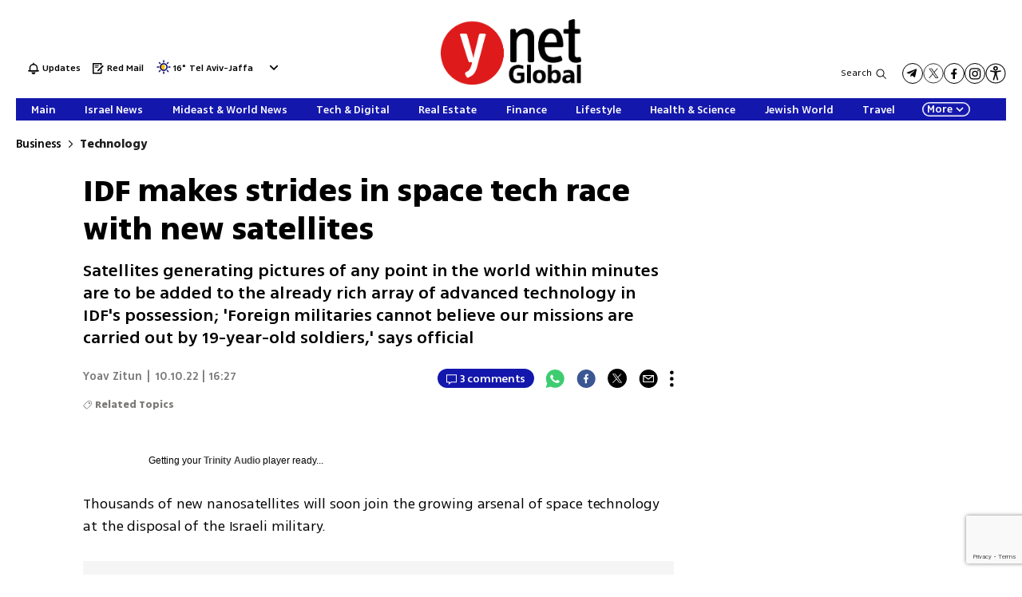

--- FILE ---
content_type: text/html; charset=utf-8
request_url: https://www.ynetnews.com/business/article/ski1aowmj
body_size: 23017
content:

<!DOCTYPE html>
<!--date generated - 2025-12-24T05:44:00.538156Z-->
<html lang='en' >
<head>
    <meta charset="UTF-8">
    <meta http-equiv="Pragma" content="no-cache"/>
    <title>IDF makes strides in space tech race with new satellites</title>
        <meta name="description" content="Satellites generating pictures of any point in the world within minutes are to be added to the already rich array of advanced technology in IDF&amp;#x27;s possession; &amp;#x27;Foreign militaries cannot believe our missions are carried out by 19-year-old soldiers,&amp;#x27; says official"/><meta property="vr:marketing content" content="0"/><link rel='canonical' href='https://www.ynetnews.com/business/article/ski1aowmj'>
        <meta itemprop="name" content="IDF makes strides in space tech race with new satellites">
        
        <meta itemprop="description" content="Satellites generating pictures of any point in the world within minutes are to be added to the already rich array of advanced technology in IDF&#x27;s possession; &#x27;Foreign militaries cannot believe our missions are carried out by 19-year-old soldiers,&#x27; says official">
                <meta property="og:type" content="article"/>
                <meta property="og:url" content="https://www.ynetnews.com/business/article/ski1aowmj"/>
                <meta property="og:title" content="IDF makes strides in space tech race with new satellites"/>
                <meta property="og:description" content="Satellites generating pictures of any point in the world within minutes are to be added to the already rich array of advanced technology in IDF&#x27;s possession; &#x27;Foreign militaries cannot believe our missions are carried out by 19-year-old soldiers,&#x27; says official"/>
                <meta property="og:image" content="https://ynet-pic1.yit.co.il/picserver5/crop_images/2022/10/08/HyeDNSHkQi/HyeDNSHkQi_0_73_1280_720_0_large.jpg"/>
                <meta property="og:site_name" content="ynetglobal"/>
                <meta property="article:published_time" content="2022-10-10T16:27:35.197118Z"/>
                <meta property="article:update_time" content="2022-10-10T16:27:35.197118Z"/>
                <meta property="og:IsPay" content="0"/>
                <meta property="article:content_tier" content="free"/>
            
                <meta name="twitter:card" content="summary_large_image"/>
                <meta name="twitter:url" content="https://www.ynetnews.com/business/article/ski1aowmj"/>
                <meta name="twitter:title" content="IDF makes strides in space tech race with new satellites"/>
                <meta name="twitter:description" content="Satellites generating pictures of any point in the world within minutes are to be added to the already rich array of advanced technology in IDF&#x27;s possession; &#x27;Foreign militaries cannot believe our missions are carried out by 19-year-old soldiers,&#x27; says official"/>
                <meta name="twitter:image" content="https://ynet-pic1.yit.co.il/picserver5/crop_images/2022/10/08/HyeDNSHkQi/HyeDNSHkQi_0_73_1280_720_0_large.jpg"/>
                
            <meta property="vr:title" content='IDF makes strides in space tech race with new satellites'/>
            <meta property="vr:image_credit" content='Photo: IDF Spokesperson's Unit'/>
            <meta property="vr:published_time" content="2022-10-10T16:27:35.197118Z"/>
            <meta property="vr:image" content="https://ynet-pic1.yit.co.il/picserver5/crop_images/2022/10/08/HyeDNSHkQi/HyeDNSHkQi_0_73_1280_720_0_large.jpg"/>
            <meta property="vr:author" content='Yoav Zitun'/>
            <meta property="vr:category" content="Technology"/>
        <meta name="viewport" content="width=1240">
                <meta name="application-name" content="ynetglobal"/>
            <meta property='channel-name' content='Business'/>
            
            <meta name='can-recommend' content="true" />
            <meta property="publishedPageId" content="66364">
            <meta property="sub-channel-ID" content="3085/10006">
            <meta property="sub-channel-name" content="Business/Technology">
            <meta property="recommended content" content="false">
<link href="https://ynet-pic1.yit.co.il/Common/frontend/site/prod/ynetnews.126caee22546e4bfee1f27fe716a5d19.css" rel="stylesheet"/><script async src="https://securepubads.g.doubleclick.net/tag/js/gpt.js"></script><link rel="shortcut icon" type="image/x-icon" href="https://www.ynetnews.com/images/favicon/favicon_2.ico"/><script> window.articleId = "ski1aowmj"</script>
                <script>
                    dataLayer = [{ 
                         
                        
                'hostname': 'ynetnews.com',
                'pageName': '/business/article/ski1aowmj',
                'dcPath': '3085.EMoney-10006.Technology',
                'contentPageType': 'Article',
                'userId': window.YitPaywall && YitPaywall.user && YitPaywall.user.props ? YitPaywall.user.props.userId : '',
                'user_type': window.YitPaywall && YitPaywall.user && YitPaywall.user.props ? (YitPaywall.user.props.user_type || '').toLowerCase() : 'guest',
                'piano_id': window.YitPaywall && YitPaywall.user && YitPaywall.user.props ? YitPaywall.user.props.piano_id : '',
                'display': window.matchMedia('(prefers-color-scheme: dark)').matches ? 'dark_mode' : 'light_mode',
                'channel_name': 'Business',
             
                        
                    'articleID': 'ski1aowmj',
                    'authorName': 'Yoav Zitun',
                    'articleTags': '',
                    'datePublished': '2022-10-10 19:27:35',
                    'dateModified': '2022-10-10 19:27:35',
                    'sponsoredContent': 'No',
                    'wordCount': '382',
                    'editor': 'ynetnews',
                    'statistics_name': 'EMoney',
                    'channelName': 'Business',
                    'commentsCount': 2,
                    'videosCount': 0,
                    'article_class': 'regular',
                 
                         
                    }];
                </script>
                <script>
                    (function (w, d, s, l, i) {
                        w[l] = w[l] || [];
                        w[l].push({
                            'gtm.start': new Date().getTime(), 
                            event: 'gtm.js'
                        });
                        var f = d.getElementsByTagName(s)[0], j = d.createElement(s), dl = l != 'dataLayer' ? '&l=' + l : '';
                        j.async = true; 
                        j.src = 'https://www.googletagmanager.com/gtm.js?id=' + i + dl;
                        f.parentNode.insertBefore(j, f);
                    })(window, document, 'script', 'dataLayer', 'GTM-TC5SQQ');
                </script>
            
            <script>
                function _isMobile() {
                    var isMobile = (/iphone|ipod|android|blackberry|fennec/).test
                    (navigator.userAgent.toLowerCase());
                    return isMobile;
                }

                var isMobile1 = _isMobile();
            </script>
        <script> window.defaultNativeVideoType = "flowplayer"</script>
               <script>
                var dcPath = "3085.EMoney-10006.Technology"
                var dcTags = []
                var dcContentID = "ski1aowmj"
                var browsi_prebid_v3 = ""
                var show_inboard_v3 = ""
                var show_ynet_valuad = ""
                var show_blogs_ads = ""
              </script>
         <script type='text/javascript'>
                                                      var googletag = googletag || {};
                                                      googletag.cmd = googletag.cmd || [];
                                                      </script><script>
                          
                                              if (window.innerWidth >= 767) {
                                                {
                                                    var gen_ban = 'ads.300x250.1 ads.300x250.2 ads.300x250.3';
                                                    var general_banners_divs = gen_ban.split(' ');
                                                    var gen_ban_size = '300x250 300x250 300x250';
                                                    var general_banners_divs_sizes = gen_ban_size.split(' ');
                                                }
                                              } else if (window.innerWidth <= 767) {} 
                          
                          var page_800 = false;
                          var dcBgColor = 'fff';
                          var dcGeo = '1';
                          var ParentCategory = 'EMoney';
                          var dcCG = 'article';
                          if (document.cookie.indexOf('dcGeoAB') != -1) dcGeo = '2';
                          var video = '0'
                          var dcSite = 'yns';                                  
                          var dcLoadAds = 1;
                          var Dc_refresh_all = 14;
                          var Dc_refresh_jumbo = 14;
                          var Dc_refresh_ozen = 14;
                          var gptVer= '';
                          var gptCtv= '';
                          var new_gpt = '0';
                          var newMedia = 'True';
                          var browsi_on_gpt = 'False';
                          var browsi_prebid = 'False';
                          var show_truvid_mobile = 'False';
                          var show_truvid_desktop = 'False';
                          var adx_interstitial_mobile = 'False';
                          var amazon_header_bidding = 'False';
                          
                          
                      </script>
                     <script src=//totalmedia2.ynet.co.il/gpt/gpt_script_yns.js></script>
                      <script  src=></script>
                  
            <script type="application/ld+json">
                {
                  "@context": "http://schema.org",
                  "@type": "NewsArticle",
                  "mainEntityOfPage": {
                    "@type": "WebPage",
                    "@id": "https://www.ynetnews.com/business/article/ski1aowmj"
                  },
                  "headline": "IDF makes strides in space tech race with new satellites",
                  "image": [
    "https://ynet-pic1.yit.co.il/picserver5/crop_images/2022/10/08/r1wErr1Xo/r1wErr1Xo_0_42_1280_721_0_large.jpg",
    "https://ynet-pic1.yit.co.il/picserver5/crop_images/2022/10/09/HJxw8elQo/HJxw8elQo_74_0_718_404_0_large.jpg",
    "https://ynet-pic1.yit.co.il/picserver5/crop_images/2022/10/08/HyeDNSHkQi/HyeDNSHkQi_0_73_1280_720_0_large.jpg"
],
                  "datePublished": "2022-10-10T16:27:35.197118Z",
                  "dateModified": "2022-10-10T16:27:35.197118Z",
                  "author": {
                    "@type": "Person",
                    "name": "Yoav Zitun"
                  },
                  "publisher": {
                    "@type": "Organization",
                    "name": "ynetglobal",
                    "logo": {
                      "@type": "ImageObject",
                      "url": "https://ynet-pic1.yit.co.il/picserver6/wcm_upload/2025/08/28/rJik3jpFex/global_defalt.png"
                    }
                  },
                  "description": "Satellites generating pictures of any point in the world within minutes are to be added to the already rich array of advanced technology in IDF's possession 'Foreign militaries cannot believe our missions are carried out by 19-year-old soldiers,' says official",
                  "wordCount": "382",
                  "commentCount": "3",
                  "genre": "3085.EMoney-10006.Technology",
                  "isAccessibleForFree": "True",
                  "keywords": "",
                  "articleBody": "Thousands of new nanosatellites will soon join the growing arsenal of space technology at the disposal of the Israeli military.    The satellites will be used by the Intelligence Corps' Unit 9900 to allow it to have better and more consistent surveillance of Israel's enemies. The improved monitoring capabilities will allow the military to decipher intelligence in a more efficient way.    \"We can generate a picture of any point in the world within minutes,\" one source says. The acquisition of satellites is part of a collaboration with the U.S., which is expected to grow within the next few years. The IDF plans on leasing thousands more satellites from different Western companies in the future. According to the unit's development outline, the satellites are will function almost completely autonomously in the next few years. Their system will trace distant territories, and be programmed to alert and direct the operators and decoders to the exact location of interest.   The automatic monitoring system of large parts of enemy territory is already in advanced stages of development. For example, the new system is wired to identify ideal routes for tank units by reading the relevant territory's landscape and obstacles. The pace of Unit 9900 depends on may factors, one being the physics behind our planet's rotation. To keep up with all the incoming orders, the unit developed a special algorithm that organizes all the different locations they have to photograph, creating a more efficient system. Additionally, the satellites require diligent upkeeping, which must often times be done from afar.  \"When guests from foreign militaries come here, they cannot believe that missions are carried out by a 19-year-old soldier, while her 20-year-old friend activates the satellite,\" said a representative from the unit's operation room.   \"Everyone here knows that it is a strategic resource that costs up millions of NIS to operate, and the soldiers picked to be here are very talented and intelligent.\" According to the unit,  terror groups, such as Hezbollah, also have access to satellite images Israel takes, and can use them for their strategic tactics. The reason being that there are more private satellites in space than there are state-owned ones.  The last time unit 9900 launched a satellite into space was July 2020, when soldiers participated in the launch of Ofek-16 electro-optical reconnaissance satellite. ",
                  "video": []
                  
                }
            </script>
        
        <script type="application/ld+json">
            {
    "description": "Satellites generating pictures of any point in the world within minutes are to be added to the already rich array of advanced technology in IDF&#x27;s possession; &#x27;Foreign militaries cannot believe our missions are carried out by 19-year-old soldiers,&#x27; says official",
    "url": "https://www.ynetnews.com/business/article/ski1aowmj",
    "name": "IDF makes strides in space tech race with new satellites",
    "@context": "http://schema.org",
    "breadcrumb": {
        "itemListElement": [
            {
                "@type": "ListItem",
                "position": 1,
                "item": {
                    "@type": "WebSite",
                    "@id": "https://www.ynetnews.com/business",
                    "name": "Business & Finance: Markets, Investment and Economic Trends"
                }
            },
            {
                "@type": "ListItem",
                "position": 2,
                "item": {
                    "@type": "WebSite",
                    "@id": "https://www.ynetnews.com/business/category/10006",
                    "name": "Technology Archive"
                }
            }
        ],
        "@type": "BreadcrumbList"
    },
    "@type": "WebPage"
}
        </script>
                <script type="application/ld+json">
                    {
    "url": "https://https://www.ynetnews.com/category/3083",
    "name": "ynetglobal",
    "@context": "http://schema.org",
    "sameAs": [
        "https://www.facebook.com/ynetenglish/",
        "https://twitter.com/ynetglobal"
    ],
    "@type": "Organization",
    "logo": "https://ynet-pic1.yit.co.il/picserver6/wcm_upload/2025/08/28/rJik3jpFex/global_defalt.png"
}
                </script><script>var video_ad_description_url = "https://www.ynetnews.com/business/article/ski1aowmj";var video_ad_yncd = "ski1aowmj";var video_ad_iu_mobile = "/6870/ynetnews/mobileweb/video_preroll";var video_analytics_src = "ynet";var video_ad_iu = "/6870/ynetnews/desktop/video_preroll";</script><script defer type="text/javascript" src="https://ynet-pic1.yit.co.il/Common/frontend/site/prod/vendors-widgets.517f9e40f1da85aafc4b.js"></script><script>var YITSiteWidgets=YITSiteWidgets||[];</script><script defer type="text/javascript" src="https://ynet-pic1.yit.co.il/Common/frontend/site/prod/widgets.1a4f1cf1a250850a370d.js"></script>
                        <script src="https://cdn.flowplayer.com/releases/native/3/stable/flowplayer.min.js"></script>
         <link rel="stylesheet" href="https://cdn.flowplayer.com/releases/native/3/stable/style/flowplayer.css" />
          <script src="https://cdn.flowplayer.com/releases/native/3/stable/plugins/ads.min.js"></script>
         <script src="//cdn.flowplayer.com/releases/native/3/stable/plugins/cuepoints.min.js"></script>
         <script src="https://cdn.flowplayer.com/releases/native/3/stable/plugins/ga4.min.js"></script>
         <script src="https://cdn.flowplayer.com/releases/native/3/stable/plugins/keyboard.min.js"></script>
         <script src="https://cdn.flowplayer.com/releases/native/3/stable/plugins/share.min.js"></script>
         <script src="https://cdn.flowplayer.com/releases/native/3/stable/plugins/qsel.min.js"></script>
          <script src="https://cdn.flowplayer.com/releases/native/3/stable/plugins/asel.min.js"></script>
          <script src="https://cdn.flowplayer.com/releases/native/3/stable/plugins/hls.min.js"></script>
          <script src="https://cdn.flowplayer.com/releases/native/3/stable/plugins/float-on-scroll.min.js"></script>
		  <script>window.isGa4=1</script>
<script src="https://cdn.flowplayer.com/releases/native/3/stable/plugins/dash.min.js"></script>
                        <script type="text/javascript" src="https://imasdk.googleapis.com/js/sdkloader/ima3.js"></script>
                        <script src="https://cdn.flowplayer.com/releases/native/translations/flowplayer.lang.en.js"></script> 
                    
<!--wcm pixel 11031 -->
<style>
    .flowplayer .fp-title {
        display: none !important;
    }
</style>
<!--wcm pixel 15083 -->
<meta name="robots" content="max-image-preview:large">
<!--wcm pixel 13923 -->
<script async src="https://cdn.taboola.com/webpush/publishers/1763642/taboola-push-sdk.js"></script>

<!--wcm pixel 18330 -->
<script>
window["videoPlayerLogo"] = "https://ynet-pic1.yit.co.il/picserver6/wcm_upload/2025/08/28/BySz1n6Kgl/logo_video_global.png";
</script>
<!--wcm pixel 14002 -->
<script>
(function () {
    document.addEventListener("DOMContentLoaded", function () {
       let video_youtube = document.querySelector('iframe[src*="https://www.youtube.com/embed"]') ? true : false;
       let video_other =  document.querySelector('.VideoLiveComponenta') ? true : false;

       if (window.dcPath == "3083.ECentral-1.Home" || window.dcCG == "article") {

              // script
              const new_script = document.createElement("script");
              new_script.async = true;
              new_script.src = "https://apv-launcher.minute.ly/api/launcher/MIN-902710.js";
              document.getElementsByTagName('head')[0].appendChild(new_script);
      }
      // div
      if (window.dcCG == "article" && window.video == 0 && video_youtube == false && video_other == false) {
      const P_INDEX_TO_PLACE = 0;
      let PCOUNT_INDEX = 3;
      let paragraphs = new Array();
      let s = document.createElement('div');
      s.setAttribute('id', 'minutelyPlayer');
      let br_count = 0;
      let p_count = 0;
      let paragraph = 1;
      if (document.querySelectorAll(".text_editor_paragraph")) {
      const p_element = document.querySelectorAll(".text_editor_paragraph");
      let p_array = Array.from(p_element);
      if (p_count <= PCOUNT_INDEX) {
          for (let elem of p_array) {
              let br_elem = elem.getElementsByTagName("br");
              if (br_elem.length > 0) {
                  if (p_count <= PCOUNT_INDEX) {
                      for (let tag of br_elem) {
                          if (tag.tagName == "BR") { br_count++;}
                      }
                  }
              } else {
                  p_count++;
                  paragraphs.push(p_array.indexOf(elem)); 
              }
          }
     }
     if (p_array.length >= PCOUNT_INDEX && p_count > 2) {
            if (br_count > P_INDEX_TO_PLACE) {
              if (paragraphs.length > paragraph && paragraphs.indexOf(paragraph) == paragraph) {
                p_array[paragraph].parentNode.insertBefore(s, p_array[paragraph].nextSibling);
              } else {
                p_array[paragraphs[paragraph]].parentNode.insertBefore(s, p_array[paragraphs[paragraph]].nextSibling);
              }                
            } else {
              p_array[paragraph].parentNode.insertBefore(s, p_array[paragraph].nextSibling);
            }      
        }
     }
   }                    
   });  
})();
</script>

<!--wcm pixel 2381 -->
<script>
if (window.innerWidth >= "767") {
 let frequencyLogic = JSON.parse(localStorage.getItem("frequencyLogic")) !== null ? JSON.parse(localStorage.getItem("frequencyLogic")) : { datetime: Date.now(), displayedlast: '', };
      let millis = Date.now() - frequencyLogic.datetime;
      let IsUnique = JSON.parse(localStorage.getItem("frequencyLogic")) === null || JSON.parse(localStorage.getItem("frequencyLogic")) !== null && (Math.floor(millis / 1000) > 300);

      // GPT ad slots
      var interstitialSlot;

      googletag.cmd.push(function() {

        interstitialSlot = googletag.defineOutOfPageSlot(
            '/6870/ynetnews/desktop/interstitial.adx',
            googletag.enums.OutOfPageFormat.INTERSTITIAL);

        if (interstitialSlot) {
          interstitialSlot.addService(googletag.pubads());
          console.log("Interstitial is loading ...");

          googletag.pubads().addEventListener('slotOnload', function(event) {
            if (interstitialSlot === event.slot) {                    
              console.log('Interstitial is loaded.');
              frequencyLogic.datetime = Date.now();
              frequencyLogic.displayedlast = `/6870/ynetnews/desktop/interstitial.adx`;
              localStorage.setItem('frequencyLogic', JSON.stringify(frequencyLogic));
            }
          });     

googletag.pubads().addEventListener('slotVisibilityChanged',
              function(event) {
                var slot = event.slot;
                console.group('Visibility of slot', slot.getSlotElementId(), 'changed.');
                // Log details of the event.
                console.log('Visible area:', event.inViewPercentage + '%');
                console.groupEnd(); 
                if (slot === interstitialSlot) {
                  document.getElementsByTagName("body")[0].style.overflow = "hidden";
                }
            }
          );

       
        }

        googletag.pubads().collapseEmptyDivs(true);
        googletag.pubads().enableSingleRequest();
        googletag.enableServices();
      });
}
    </script>
<!--wcm pixel 9383 -->
<script type="text/javascript" src="https://ynet-pic1.yit.co.il/Common/Api/Scripts/jquery-3.6.3.min.js"></script>
<!--wcm pixel 13602 -->
<script async="async" src="https://www.google.com/adsense/search/ads.js"></script>

<!-- other head elements from your page -->

<script type="text/javascript" charset="utf-8">
(function(g,o){g[o]=g[o]||function(){(g[o]['q']=g[o]['q']||[]).push(
  arguments)},g[o]['t']=1*new Date})(window,'_googCsa');
</script>

<!--wcm pixel 8302 -->
<script type=""text/javascript"">
  window._taboola = window._taboola || [];
   if (window.dcPath != "3083.ECentral-1.Home" && window.dcCG != "article") {
      _taboola.push({category:'auto'});
   } else if (window.dcCG == "article") {
      _taboola.push({article:'auto'});
   } else {
      _taboola.push({homepage:'auto'});
   }

  !function (e, f, u, i) {
    if (!document.getElementById(i)){
      e.async = 1;
      e.src = u;
      e.id = i;
      f.parentNode.insertBefore(e, f);
    }
  }(document.createElement('script'),
  document.getElementsByTagName('script')[0],
  '//cdn.taboola.com/libtrc/ynet-ynetnews/loader.js',
  'tb_loader_script');
  if(window.performance && typeof window.performance.mark == 'function')
    {window.performance.mark('tbl_ic');}
</script>

<!--wcm pixel 9685 -->
<meta property="fb:app_id" content="646875168792966"/>

<!--wcm pixel 12902 -->
<script> window.analyticsCode = ["G-MMEMJ04KKD"] </script>
<!--wcm pixel 9725 -->
<link rel="shortcut icon" type="image/x-icon" href="/images/favicon/favicon_2.ico"/>

<!--wcm pixel 10129 -->
<script> window.fpToken = "eyJraWQiOiJxYzh2NFJUMGYzWm8iLCJ0eXAiOiJKV1QiLCJhbGciOiJFUzI1NiJ9.eyJjIjoie1wiYWNsXCI6NixcImlkXCI6XCJxYzh2NFJUMGYzWm9cIixcImRvbWFpblwiOltcInluZXRuZXdzLmNvbVwiXX0iLCJpc3MiOiJGbG93cGxheWVyIn0.NvEOUH7fCtT_7W5-T3_jNR0p8C6cE1LkU-92em_CD_uTO8lqPIRgm7feUtiAYTVDDCo0hKs_ZneZHA6mtKMdeQ"</script>
<!--wcm pixel 10142 -->
<script>
    window.WCM_POPULARITY_LINK = "https://stats.ynet.co.il/popularity/popularity.php"
</script>

<!--wcm pixel 12922 -->
<script>
  window.dataLayer = window.dataLayer || [];
  function gtag(){dataLayer.push(arguments);}
</script>
<script> window.siteID = "ynetnews"</script><script src="https://www.google.com/recaptcha/api.js?render=6LfIRIEgAAAAAHZSla44gKgNZiscWCTKTpszR8N6"></script>
                      <script> window.wcmCaptchaSiteKey = "6LfIRIEgAAAAAHZSla44gKgNZiscWCTKTpszR8N6"</script>
                      
<script>var __uzdbm_1 = "11d03ba3-66e9-4d12-a7ef-13b1e03ca978";var __uzdbm_2 = "YmMxNmQzN2MtZDI3ZS00MDFhLTg0MjAtZWFkZWI2N2E0ZjNjJDE3Mi42OS4xNy4xMTg=";var __uzdbm_3 = "";var __uzdbm_4 = "false";var __uzdbm_5 = "";var __uzdbm_6 = "";var __uzdbm_7 = "";</script> <script>   (function (w, d, e, u, c, g, a, b) {     w["SSJSConnectorObj"] = w["SSJSConnectorObj"] || {       ss_cid: c,       domain_info: "auto",     };     w[g] = function (i, j) {       w["SSJSConnectorObj"][i] = j;     };     a = d.createElement(e);     a.async = true;     if (       navigator.userAgent.indexOf('MSIE') !== -1 ||       navigator.appVersion.indexOf('Trident/') > -1     ) {       u = u.replace("/advanced/", "/advanced/ie/");     }     a.src = u;     b = d.getElementsByTagName(e)[0];     b.parentNode.insertBefore(a, b);   })(     window, document, "script", "https://www.ynetnews.com/18f5227b-e27b-445a-a53f-f845fbe69b40/stormcaster.js", "d27g", "ssConf"   );   ssConf("c1", "https://www.ynetnews.com");   ssConf("c3", "c99a4269-161c-4242-a3f0-28d44fa6ce24");   ssConf("au", "ynetnews.com");   ssConf("cu", "validate.perfdrive.com, ssc"); </script></head>
<body  >

            <noscript><iframe src="https://www.googletagmanager.com/ns.html?id=GTM-TC5SQQ"
            height="0" width="0" style="display:none;visibility:hidden"></iframe></noscript>
        
            <script>
                !function (t, e) {
                    "use strict";
                    var i = "classList", n = function (t, i) {
                        var n = i || {};
                        this.trigger = t, this.rate = n.rate || 500, this.el = e.getElementsByClassName("iframe-lightbox")[0] || "", this.body = this.el ? this.el.getElementsByClassName("body")[0] : "", this.content = this.el ? this.el.getElementsByClassName("content")[0] : "", this.href = t.dataset.src || "", this.paddingBottom = t.dataset.paddingBottom || "", this.onOpened = n.onOpened, this.onIframeLoaded = n.onIframeLoaded, this.onLoaded = n.onLoaded, this.onCreated = n.onCreated, this.onClosed = n.onClosed, this.init()
                    };
                    n.prototype.init = function () {
                        var t = this;
                        this.el || this.create();
                        var e = function (t, e) {
                            var i, n, o, s;
                            return function () {
                                o = this, n = [].slice.call(arguments, 0), s = new Date;
                                var a = function () {
                                    var d = new Date - s;
                                    d < e ? i = setTimeout(a, e - d) : (i = null, t.apply(o, n))
                                };
                                i || (i = setTimeout(a, e))
                            }
                        }(function (e) {
                            e.preventDefault(), t.open()
                        }, this.rate);
                        this.trigger.addEventListener("click", e)
                    }, n.prototype.create = function () {
                        var t = this, n = e.createElement("div");
                        this.el = e.createElement("div"), this.content = e.createElement("div"), this.body = e.createElement("div"), this.el[i].add("iframe-lightbox"), n[i].add("backdrop"), this.content[i].add("content"), this.body[i].add("body"), this.el.appendChild(n), this.content.appendChild(this.body), this.contentHolder = e.createElement("div"), this.contentHolder[i].add("content-holder"), this.contentHolder.appendChild(this.content), this.el.appendChild(this.contentHolder), e.body.appendChild(this.el), n.addEventListener("click", function () {
                            t.close()
                        });
                        var o = function () {
                            t.isOpen() || (t.el[i].remove("is-showing"), t.body.innerHTML = "")
                        };
                        this.el.addEventListener("transitionend", o, !1), this.el.addEventListener("webkitTransitionEnd", o, !1), this.el.addEventListener("mozTransitionEnd", o, !1), this.el.addEventListener("msTransitionEnd", o, !1), this.callCallback(this.onCreated, this)
                    }, n.prototype.loadIframe = function () {
                        var t = this;
                        this.iframeId = "iframe-lightbox" + Date.now(), this.body.innerHTML = '<iframe src="' + this.href + '" name="' + this.iframeId + '" id="' + this.iframeId + '" onload="this.style.opacity=1;" style="opacity:0;border:none;" scrolling="no" webkitallowfullscreen="true" mozallowfullscreen="true" allowfullscreen="true" height="166" frameborder="no"></iframe>', function (n, o) {
                            e.getElementById(n).onload = function () {
                                this.style.opacity = 1, o[i].add("is-loaded"), t.callCallback(t.onIframeLoaded, t), t.callCallback(t.onLoaded, t)
                            }
                        }(this.iframeId, this.body)
                    }, n.prototype.open = function () {
                        this.loadIframe(), this.paddingBottom ? this.content.style.paddingBottom = this.paddingBottom : this.content.removeAttribute("style"), this.el[i].add("is-showing"), this.el[i].add("is-opened"), this.callCallback(this.onOpened, this)
                    }, n.prototype.close = function () {
                        this.el[i].remove("is-opened"), this.body[i].remove("is-loaded"), this.callCallback(this.onClosed, this)
                    }, n.prototype.isOpen = function () {
                        return this.el[i].contains("is-opened")
                    }, n.prototype.callCallback = function (t, e) {
                        "function" == typeof t && t.bind(this)(e)
                    }, t.IframeLightbox = n
                }("undefined" != typeof window ? window : this, document);
            </script>
        
                        <div id=ads.skyscraper style='position:fixed;top:0;right:0;'>
                        <script type='text/javascript'>
                            if (navigator.appName != "Microsoft Internet Explorer") {
                                if (document.getElementById('ads.skyscraper')) {
                                    document.getElementById('ads.skyscraper').style.position = "fixed";
                                }
                            }
                        </script>
                        </div>
                    
                                <div id=ads.skyscraper.left style='position:fixed;top:0;left:0;'>
                                            <script type='text/javascript'>
                                                if (navigator.appName != "Microsoft Internet Explorer") {
                                                    if (document.getElementById('ads.skyscraper.left')) {
                                                        document.getElementById('ads.skyscraper.left').style.position = "fixed";
                                                    }
                                                }
                                            </script>
                                </div>
                                <div id=ads.biglivebox></div><div id=ads.banner style='position:fixed;bottom:0;'>                            
             <script type="text/javascript"> 

             window.closeBigAd = false;
             if(window.innerWidth <= '768') {                                     
                 function waitForElement(elementPath, callBack){
                           window.setTimeout(function(){
                             if($(elementPath).length){
                               callBack(elementPath, $(elementPath));
                             }else{
                               waitForElement(elementPath, callBack);
                             }
                           },500)
                     }       
                 if(document.cookie.indexOf('cookieconsent_status') === -1 && 
                     window.cookieconsent != undefined) {
                     document.getElementById("ads.banner").classList.add(
                     'remove_sticky');
                     $(window).scroll(function() {
                         if(window.closeBigAd){
                             return false;
                         } 
                         if ($( ".cc-grower" ).length > 0) {                      



                         var top_of_element = $(".cc-grower").offset().top;
                         var bottom_of_element = $(".cc-grower").offset().top + $(
                         ".cc-grower").outerHeight();
                         var bottom_of_screen = $(window).scrollTop() + $(
                         window).height();
                         var top_of_screen = $(window).scrollTop();
                         if ((bottom_of_screen > top_of_element) && (
                         top_of_screen < 
                         bottom_of_element) && document.cookie.indexOf(
                         'cookieconsent_status') === -1) {
                          document.getElementById("ads.banner").classList.add(
                          'remove_sticky');
                         } else {
                            document.getElementById("ads.banner").classList.remove(
                            'remove_sticky');
                         }
                        }
                     })
                     waitForElement("#Biglivebox_Close_button",function(){
                         $('#Biglivebox_Close_button').click(function(){
                             window.closeBigAd = true;
                            document.getElementById("ads.banner").classList.remove(
                            'remove_sticky');     
                         })
                     })
                   }                            
                 googletag.cmd.push(function() { googletag.display("ads.banner"); });
              }
              </script>                              
        </div><div id="site_container" class=""><div><div class="hContainer ynetnews grid1280_2 isLtr article articleContainer"><script>window.dateFormat="mdy", window.timezone="Asia/Jerusalem", window.languageCode ="en-GB"</script><script>
window.currentPlayingYoutubePlayer = window.currentPlayingYoutubePlayer || null;
window.YoutubeAPIControlller  = {
        _queue: [],
        _isLoaded: false,

        load: function (component) {
            // if the API is loaded just create the player
            if (this._isLoaded) {
                component.createPlayer()
            } else {
                this._queue.push(component)
            }
        },

        loadAPI: function () {
            // load the api
            var tag = document.createElement('script');
            tag.src = "https://www.youtube.com/iframe_api";
            var firstScriptTag = document.getElementsByTagName('script')[0];
            firstScriptTag.parentNode.insertBefore(tag, firstScriptTag);

            var that = this;
            window.onYouTubeIframeAPIReady = function() {
                that._isLoaded = true
                for (let i = that._queue.length; i--;) {
                    that._queue[i].createPlayer()
                }
                that._queue = []
            }
        },
    }
    setTimeout(function(){window.YoutubeAPIControlller.loadAPI()}, 1000);
</script><span><span id="BkimdspgYm11g"></span><script>window.YITSiteWidgets.push(['BkimdspgYm11g','SiteLinkLightBoxInjector',{}]);</script></span><span><span id="BkhXdoagtmZe"></span><script>window.YITSiteWidgets.push(['BkhXdoagtmZe','SiteAnalyticsInjector',{"analyticsObject":{"dc_path":"","page_title":"IDF makes strides in space tech race with new satellites","cid":"","yid":"","page_type":"article","ad_blocker":false,"channel_name":"Business","user_status":0,"article_id":"ski1aowmj","author_name":"Yoav Zitun","editor_name":"","date_modified":"2022-10-10T16:27:35.197Z","date_published":"2022-10-10T16:27:35.197Z","videos_count":0,"sponsored_content":false,"word_count":382,"article_tags":[],"comments_count":0},"mainClassName":"hContainer ynetnews grid1280_2 isLtr article articleContainer"}]);</script></span><div style="width:1240px;direction:ltr;margin:0 auto" class="RelativeElementsContainer site_page_root"><div class="layoutContainer" style="position:relative;min-height:0;padding-bottom:0;width:1240px;margin:0 auto;box-sizing:border-box"><div tabindex="0" class="layoutItem top-ad" style="position:relative;top:0;left:0;margin-bottom:20px"><span class="no-print"><div style="height:100%"><div id="ads.top"><script type="text/javascript">let Sitename = window.dcSite; (Sitename.includes('mynet')) ? '' : googletag.cmd.push(function() {googletag.display('ads.top')});</script></div></div></span></div></div><div class="layoutContainer" style="position:relative;min-height:2283px;padding-bottom:193px;width:1240px;margin:0 auto;box-sizing:border-box"><div tabindex="0" class="layoutItem ynetnews-header" style="position:absolute;top:0;left:0;height:133px;width:1240px"><div style="height:100%"><span><span id="B1aQdopeFQZg"><div class="YnetnewsHeader basic" id="YnetHeader"><div class="headerTop"><div class="leftSideLinks"><a id="HkRXdsTgt7Zx" href="https://www.ynetnews.com/category/3089" target="_top"><span class="headerIcon flash" id="flashBell"></span> <span class="flashText">Updates</span></a><a id="r1JVuiagt711g" href="https://www.ynetnews.com/category/43972" target="_top"><span class="headerIcon redMail"></span> <span class="redMailText">Red Mail</span></a><div class="WeatherViewInHeader" id="main_header_weather"><div class="weatherimage"><a href="https://www.ynetnews.com/weather/tel-aviv-yafo"><img src="https://www.ynetnews.com/Cnt/Images/Weather/1250.png" aria-hidden="true"/></a></div><div class="weathertempsdiv"><a href="https://www.ynetnews.com/weather/tel-aviv-yafo" class="weatherLink"><span class="weathertemps">16°</span></a></div><div id="headerWeatherSelect" class="headerWeatherSelect"><a href="https://www.ynetnews.com/weather/tel-aviv-yafo" class="selectedCity">Tel Aviv-Jaffa</a><div class="menuToggler toOpen"></div></div></div></div><div class="logo"><a aria-label="" id="rygVdjplF7Wl" href="https://www.ynetnews.com/category/3083" target="_top"><img alt="" title="" aria-hidden="true" aria-label="Page Logo" src="https://ynet-pic1.yit.co.il/picserver6/wcm_upload/2025/08/28/BkLy3jaKlg/global_header_logo.png"/></a></div><div class="followUsLinks"><div class="searchArea"><button class="searchBtn">Search</button></div><div class="mediaLinks"><a href="https://t.me/ynetnewslatest" class="mediaIcon linkToTelegram" target="_blank"></a><a href="https://twitter.com/ynetnews" class="mediaIcon linkToTw" target="_blank"></a><a href="https://www.facebook.com/ynetenglish/" class="mediaIcon linkToFb" target="_blank"></a><a href="https://www.instagram.com/ynetnews/" class="mediaIcon linkToInst" target="_blank"></a><div id="mainAccessibilityButton"><a id="INDmenu-btn" title="אתר נגיש" accessKey="m" aria-labelledby="INDbtnTooltip" role="button"><span class="icon"></span></a></div></div></div></div><div class="BottomHeaderArea" id="BottomHeaderArea"><div class="mainNav" role="navigation" aria-label="Main Menu" style="background-color:#1417AC"><div class="navList"><div><a style="color:#ffffff;--menu-item-color:#ffffff" id="HkZEdsTlFXZe" href="https://www.ynetnews.com/category/3083" target="_top"><span> Main</span></a></div><div><a style="color:#ffffff;--menu-item-color:#ffffff" id="SJzVdopltXbg" href="https://www.ynetnews.com/category/3082" target="_top"><span> Israel News</span></a></div><div><a style="color:#ffffff;--menu-item-color:#ffffff" id="SJQVdipetQZx" href="https://www.ynetnews.com/category/9733" target="_top"><span> Mideast &amp; World News</span></a></div><div><a style="color:#ffffff;--menu-item-color:#ffffff" id="BkNN00j6xY7Zx" href="https://www.ynetnews.com/tech-and-digital" target="_top"><span> Tech & Digital</span></a></div><div><a style="color:#ffffff;--menu-item-color:#ffffff" id="SJBNdiaxtXbl" href="https://www.ynetnews.com/real-estate" target="_top"><span> Real Estate</span></a></div><div><a style="color:#ffffff;--menu-item-color:#ffffff" id="H1LVdiplYQZg" href="https://www.ynetnews.com/business" target="_top"><span> Finance</span></a></div><div><a style="color:#ffffff;--menu-item-color:#ffffff" id="BJvNdoagt7Zg" href="https://www.ynetnews.com/culture" target="_top"><span>Lifestyle</span></a></div><div><a style="color:#ffffff;--menu-item-color:#ffffff" id="Syu4uiplY711l" href="https://www.ynetnews.com/health_science" target="_top"><span> Health &amp; Science</span></a></div><div><a style="color:#ffffff;--menu-item-color:#ffffff" id="HJtVusTxFQZg" href="https://www.ynetnews.com/jewish-world" target="_top"><span> Jewish World</span></a></div><div><a style="color:#ffffff;--menu-item-color:#ffffff" id="SJ5EdopxtX11l" href="https://www.ynetnews.com/travel" target="_top"><span> Travel</span></a></div></div><div id="wcm_MenuDisplay"><span class="moreBtn" id="wcm_MenuDisplay_moreBtn">More<span class="moreIcon toOpen"></span></span></div></div><div class="popUpmenu closed" role="sub-navigation" aria-label="Sub Menu"><div class="main_search_elements" id="mainSrchElements"><a href="javascript:void(0);" id="MsBtn" class="en" role="button"></a><div id="main_search_bg"><div id="mainSrchBoxInput"><input type="text" alt="חיפוש" class="mainSrchclass" id="mainSrchBox" aria-label="חיפוש" value="" placeholder="Search" style="background:#fff"/></div></div></div><div class="linksGroups"><div class="group"><div class="groupTitle">Channels</div><ul class="groupList"><li><a style="color:#000000" id="B1sEds6lFmZe" href="https://www.ynetnews.com/opinions-analysis" target="_top"><span> Opinions</span></a></li><li><a style="color:#000000" id="HJ3400i6lYXbl" href="https://www.ynetnews.com/magazine" target="_top"><span> Magazine</span></a></li><li><a style="color:#000000" id="SkaEujaxKmZe" href="https://www.ynetnews.com/sport" target="_top"><span> Sports</span></a></li><li><a style="color:#000000" id="B1RN00oTxYQWx" href="https://www.ynetnews.com/food" target="_top"><span> Food</span></a></li><li><a style="color:#000000" id="HykSusTeFQZg" href="https://www.ynetnews.com/weather" target="_top"><span>Weather
</span></a></li><li><a style="color:#000000" id="HyerusaxFm11e" href="https://www.ynetnews.com/podcasts" target="_top"><span> Podcasts</span></a></li></ul></div><div class="group"><div class="groupTitle">Sites & Sources</div><ul class="groupList"><li><a style="color:#000000" id="HJWH00i6xFQbl" href="https://www.ynet.co.il/home/0,7340,L-8,00.html" target="_top"><span>Ynet</span></a></li><li><a style="color:#000000" id="BkfHuopxtX11e" href="https://www.calcalist.co.il/home/0,7340,L-8,00.html" target="_top"><span>Calcalist</span></a></li><li><a style="color:#000000" id="SyQS00iTxtXZe" href="https://www.yad2.co.il/?utm_source=ynet&amp;utm_medium=link_footer" target="_top"><span>yad2</span></a></li><li><a style="color:#000000" id="HyVSdsalYmZx" href="https://www.ynetespanol.com/" target="_top"><span>ynetespanol</span></a></li><li><a style="color:#000000" id="ByrBujaeY7Zg" href="https://www.vesty.co.il/main" target="_top"><span>Вести</span></a></li><li><a style="color:#000000" id="ByIHOiplKXZx" href="https://www.mynet.co.il/" target="_top"><span>mynet</span></a></li></ul></div><div class="group"><div class="groupTitle">Contact</div><ul class="groupList"><li><a style="color:#000000" id="SyPBOoaeYQZe" href="https://www.ynetnews.com/article/syyer0fo0" target="_top"><span>Contact us</span></a></li><li><a style="color:#000000" id="SJuruoTltm11x" href="https://www.ynetnews.com/article/syrcqnwmt" target="_top"><span>Privacy Policy</span></a></li><li><a style="color:#000000" id="SkFSOsTltQbe" href="https://www.ynetnews.com/article/bkh7s3p7t" target="_top"><span>Terms of Use</span></a></li><li><a style="color:#000000" id="HJ5SOiTxt7Zg" href="https://www.ynetnews.com/article/h1hlxb8dke" target="_top"><span>Accessibility Statement</span></a></li></ul></div></div></div></div></div></span><script>window.YITSiteWidgets.push(['B1aQdopeFQZg','SiteYnetNewsHeaderComponenta',{"mainNavItems":[{"title":" Main","link":"https://www.ynetnews.com/category/3083","linkTarget":{"linkOpenType":"same","lightBoxBgColor":"#000000","lightBoxOpacity":70,"lightBoxHeight":700,"lightBoxWidth":803},"color":"#ffffff","isSelected":false},{"title":" Israel News","link":"https://www.ynetnews.com/category/3082","linkTarget":{"linkOpenType":"same","lightBoxBgColor":"#000000","lightBoxOpacity":70,"lightBoxHeight":700,"lightBoxWidth":803},"color":"#ffffff","isSelected":false},{"title":" Mideast &amp; World News","link":"https://www.ynetnews.com/category/9733","linkTarget":{"linkOpenType":"same","lightBoxBgColor":"#000000","lightBoxOpacity":70,"lightBoxHeight":700,"lightBoxWidth":803},"color":"#ffffff","isSelected":false},{"title":" Tech & Digital","link":"https://www.ynetnews.com/tech-and-digital","linkTarget":{"linkOpenType":"same","lightBoxBgColor":"#000000","lightBoxOpacity":70,"lightBoxHeight":700,"lightBoxWidth":803},"color":"#ffffff","isSelected":false},{"title":" Real Estate","link":"https://www.ynetnews.com/real-estate","linkTarget":{"linkOpenType":"same","lightBoxBgColor":"#000000","lightBoxOpacity":70,"lightBoxHeight":700,"lightBoxWidth":803},"color":"#ffffff","isSelected":false},{"title":" Finance","link":"https://www.ynetnews.com/business","linkTarget":{"linkOpenType":"same","lightBoxBgColor":"#000000","lightBoxOpacity":70,"lightBoxHeight":700,"lightBoxWidth":803},"color":"#ffffff","isSelected":false},{"title":"Lifestyle","link":"https://www.ynetnews.com/culture","linkTarget":{"linkOpenType":"same","lightBoxBgColor":"#000000","lightBoxOpacity":70,"lightBoxHeight":700,"lightBoxWidth":803},"color":"#ffffff","isSelected":false},{"title":" Health &amp; Science","link":"https://www.ynetnews.com/health_science","linkTarget":{"linkOpenType":"same","lightBoxBgColor":"#000000","lightBoxOpacity":70,"lightBoxHeight":700,"lightBoxWidth":803},"color":"#ffffff","isSelected":false},{"title":" Jewish World","link":"https://www.ynetnews.com/jewish-world","linkTarget":{"linkOpenType":"same","lightBoxBgColor":"#000000","lightBoxOpacity":70,"lightBoxHeight":700,"lightBoxWidth":803},"color":"#ffffff","isSelected":false},{"title":" Travel","link":"https://www.ynetnews.com/travel","linkTarget":{"linkOpenType":"same","lightBoxBgColor":"#000000","lightBoxOpacity":70,"lightBoxHeight":700,"lightBoxWidth":803},"color":"#ffffff","isSelected":false}],"displayType":"basic","tabBgColor":"#1417AC","groupsWithItems":[{"groupId":"Bk8h3kU3gj","groupName":"Channels","items":[{"title":" Opinions","link":"https://www.ynetnews.com/opinions-analysis","linkTarget":{"linkOpenType":"same","lightBoxBgColor":"#000000","lightBoxOpacity":70,"lightBoxHeight":700,"lightBoxWidth":803},"color":"#000000"},{"title":" Magazine","link":"https://www.ynetnews.com/magazine","linkTarget":{"linkOpenType":"same","lightBoxBgColor":"#000000","lightBoxOpacity":70,"lightBoxHeight":700,"lightBoxWidth":803},"color":"#000000"},{"title":" Sports","link":"https://www.ynetnews.com/sport","linkTarget":{"linkOpenType":"same","lightBoxBgColor":"#000000","lightBoxOpacity":70,"lightBoxHeight":700,"lightBoxWidth":803},"color":"#000000"},{"title":" Food","link":"https://www.ynetnews.com/food","linkTarget":{"linkOpenType":"same","lightBoxBgColor":"#000000","lightBoxOpacity":70,"lightBoxHeight":700,"lightBoxWidth":803},"color":"#000000"},{"title":"Weather\n","link":"https://www.ynetnews.com/weather","linkTarget":{"linkOpenType":"same","lightBoxBgColor":"#000000","lightBoxOpacity":70,"lightBoxHeight":700,"lightBoxWidth":803},"color":"#000000"},{"title":" Podcasts","link":"https://www.ynetnews.com/podcasts","linkTarget":{"linkOpenType":"same","lightBoxBgColor":"#000000","lightBoxOpacity":70,"lightBoxHeight":700,"lightBoxWidth":803},"color":"#000000"}]},{"groupId":"r1WMQahej","groupName":"Sites & Sources","items":[{"title":"Ynet","link":"https://www.ynet.co.il/home/0,7340,L-8,00.html","linkTarget":{"linkOpenType":"same","lightBoxBgColor":"#000000","lightBoxOpacity":70,"lightBoxHeight":700,"lightBoxWidth":803},"color":"#000000"},{"title":"Calcalist","link":"https://www.calcalist.co.il/home/0,7340,L-8,00.html","linkTarget":{"linkOpenType":"same","lightBoxBgColor":"#000000","lightBoxOpacity":70,"lightBoxHeight":700,"lightBoxWidth":803},"color":"#000000"},{"title":"yad2","link":"https://www.yad2.co.il/?utm_source=ynet&utm_medium=link_footer","linkTarget":{"linkOpenType":"same","lightBoxBgColor":"#000000","lightBoxOpacity":70,"lightBoxHeight":700,"lightBoxWidth":803},"color":"#000000"},{"title":"ynetespanol","link":"https://www.ynetespanol.com/","linkTarget":{"linkOpenType":"same","lightBoxBgColor":"#000000","lightBoxOpacity":70,"lightBoxHeight":700,"lightBoxWidth":803},"color":"#000000"},{"title":"Вести","link":"https://www.vesty.co.il/main","linkTarget":{"linkOpenType":"same","lightBoxBgColor":"#000000","lightBoxOpacity":70,"lightBoxHeight":700,"lightBoxWidth":803},"color":"#000000"},{"title":"mynet","link":"https://www.mynet.co.il/","linkTarget":{"linkOpenType":"same","lightBoxBgColor":"#000000","lightBoxOpacity":70,"lightBoxHeight":700,"lightBoxWidth":803},"color":"#000000"}]},{"groupId":"rkSMm6hgs","groupName":"Contact","items":[{"title":"Contact us","link":"https://www.ynetnews.com/article/syyer0fo0","linkTarget":{"linkOpenType":"same","lightBoxBgColor":"#000000","lightBoxOpacity":70,"lightBoxHeight":700,"lightBoxWidth":803},"color":"#000000"},{"title":"Privacy Policy","link":"https://www.ynetnews.com/article/syrcqnwmt","linkTarget":{"linkOpenType":"same","lightBoxBgColor":"#000000","lightBoxOpacity":70,"lightBoxHeight":700,"lightBoxWidth":803},"color":"#000000"},{"title":"Terms of Use","link":"https://www.ynetnews.com/article/bkh7s3p7t","linkTarget":{"linkOpenType":"same","lightBoxBgColor":"#000000","lightBoxOpacity":70,"lightBoxHeight":700,"lightBoxWidth":803},"color":"#000000"},{"title":"Accessibility Statement","link":"https://www.ynetnews.com/article/h1hlxb8dke","linkTarget":{"linkOpenType":"same","lightBoxBgColor":"#000000","lightBoxOpacity":70,"lightBoxHeight":700,"lightBoxWidth":803},"color":"#000000"}]}],"flashPageLink":"https://www.ynetnews.com/category/3089","flashLinkTarget":{"linkOpenType":"same","lightBoxBgColor":"#000000","lightBoxOpacity":70,"lightBoxHeight":700,"lightBoxWidth":803},"redMailLink":"https://www.ynetnews.com/category/43972","mailLinkTarget":{"linkOpenType":"same","lightBoxBgColor":"#000000","lightBoxOpacity":70,"lightBoxHeight":700,"lightBoxWidth":803},"weatherData":[{"temp":16,"imageName":"1250.png","weatherCode":1250,"city":"תל אביב - יפו"},{"temp":"","imageName":"1250.png","weatherCode":1250,"city":"עין גדי"},{"temp":13,"imageName":"1250.png","weatherCode":1250,"city":"אילת"},{"temp":13,"imageName":"1560.png","weatherCode":1560,"city":"חיפה"},{"temp":11,"imageName":"1250.png","weatherCode":1250,"city":"באר שבע"},{"temp":11,"imageName":"1250.png","weatherCode":1250,"city":"ירושלים"},{"temp":6,"imageName":"1250.png","weatherCode":1250,"city":"מצפה רמון"},{"temp":15,"imageName":"1220.png","weatherCode":1220,"city":"טבריה"},{"temp":15,"imageName":"1250.png","weatherCode":1250,"city":"אשדוד"},{"temp":9,"imageName":"1250.png","weatherCode":1250,"city":"צפת"},{"temp":14,"imageName":"1250.png","weatherCode":1250,"city":"בית שאן"},{"temp":11,"imageName":"1250.png","weatherCode":1250,"city":"קצרין"},{"temp":13,"imageName":"1250.png","weatherCode":1250,"city":"לוד"},{"temp":10,"imageName":"1220.png","weatherCode":1220,"city":"נצרת"},{"temp":11,"imageName":"1220.png","weatherCode":1220,"city":"עפולה"}],"defaultCityIndex":0,"weatherUrl":"https://www.ynetnews.com/weather","logoData":{"isManual":false,"url":"https://ynet-pic1.yit.co.il/picserver6/wcm_upload/2025/08/28/BkLy3jaKlg/global_header_logo.png","mediaTitle":"","link":"https://www.ynetnews.com/category/3083","linkTarget":{"linkOpenType":"same","lightBoxBgColor":"#000000","lightBoxOpacity":70,"lightBoxHeight":700,"lightBoxWidth":803}},"promoText":"חודש ראשון חינם","promoLink":"","yplusLink":"","followUsText":"Follow Us","linkToInst":"https://www.instagram.com/ynetnews/","linkToFb":"https://www.facebook.com/ynetenglish/","linkToTw":"https://twitter.com/ynetnews","linkToYtube":"","linkToTelegram":"https://t.me/ynetnewslatest","enableSticky":true,"searchPageLink":"https://www.ynetnews.com/category/43973","commercialBtnTitle":"","commercialLinksList":[],"followUsLink":"","folowUsLinkTarget":{"linkOpenType":"new","lightBoxBgColor":"#000000","lightBoxOpacity":70,"lightBoxHeight":700,"lightBoxWidth":803}}]);</script></span></div></div><div tabindex="0" class="layoutItem category-breadcrumbs-1280" style="position:absolute;top:148px;left:0;height:25px;width:1240px"><span class=""><div style="height:"><nav aria-label="Breadcrumb" class="categoryBreadcrumbs"><ul><li><a href="https://www.ynetnews.com/business">Business</a><span class="arrow"></span></li><li><a href="https://www.ynetnews.com/business/category/10006">Technology</a><span class="arrow"></span></li></ul></nav></div></span></div><div tabindex="0" class="layoutItem iframe-script" style="position:absolute;top:193px;left:940px;height:300px;width:300px"><span class="no-print"><div class="iframeComponenta"><div><div id="relatedsearches1"></div>

<script type="text/javascript" charset="utf-8">

  var pageOptions = {
    "pubId": "partner-pub-4207657971126930", // Make sure this is the correct client ID!
    "styleId": "7208743857",
    "relatedSearchTargeting": "content",
    "resultsPageBaseUrl": "https://www.ynetnews.com/category/43973?afs&partner_param=param", // Enter the base url for your results page
    "resultsPageQueryParam": "q" // (Default to "q") Matches the param denoting the query on the search page
  };

  var rsblock1 = {
    "container": "relatedsearches1",
    "relatedSearches": 4
  };

  _googCsa('relatedsearch', pageOptions, rsblock1);

</script></div></div></span></div><div tabindex="0" class="layoutItem banner" style="position:absolute;top:513px;left:940px;height:250px;width:300px"><span class="no-print"><div style="height:100%"><div id="ads.300x250.1" data-banner="ads.300x250.1, 300x250"><script>(((window.dcSite == 'xnt' || window.dcSite == 'yns' || window.dcSite == 'ynv' || window.dcSite.includes('mynet')) && (window.innerWidth <= '768')) || window.dcSite.includes('mynet')) ? '' : googletag.cmd.push(function() { googletag.display("ads.300x250.1"); });</script></div></div></span></div><div tabindex="0" class="layoutItem taboola-general" style="position:absolute;top:783px;left:940px;height:945px;width:300px"><span class="no-print"><div style="height:100%"><span><span id="S1jH00opxY7bx"><div id="taboola-left-rail-thumbnails-nd"></div></span><script>window.YITSiteWidgets.push(['S1jH00opxY7bx','TaboolaComponenta',{"mode":"thumbnails-z-nd","container":"taboola-left-rail-thumbnails-nd","placement":"Left Rail Thumbnails ND","target_type":"mix"}]);</script></span></div></span></div><div tabindex="0" class="layoutItem banner" style="position:absolute;top:1743px;left:940px;height:250px;width:300px"><span class="no-print"><div style="height:100%"><div id="ads.300x250.2" data-banner="ads.300x250.2, 300x250"><script>(((window.dcSite == 'xnt' || window.dcSite == 'yns' || window.dcSite == 'ynv' || window.dcSite.includes('mynet')) && (window.innerWidth <= '768')) || window.dcSite.includes('mynet')) ? '' : googletag.cmd.push(function() { googletag.display("ads.300x250.2"); });</script></div></div></span></div><div tabindex="0" class="layoutItem banner" style="position:absolute;top:2013px;left:940px;height:250px;width:300px"><span class="no-print"><div style="height:100%"><div id="ads.300x250.3" data-banner="ads.300x250.3, 300x250"><script>(((window.dcSite == 'xnt' || window.dcSite == 'yns' || window.dcSite == 'ynv' || window.dcSite.includes('mynet')) && (window.innerWidth <= '768')) || window.dcSite.includes('mynet')) ? '' : googletag.cmd.push(function() { googletag.display("ads.300x250.3"); });</script></div></div></span></div><div class="dynamicHeightItemsColumn" style="position:relative;display:inline-block;vertical-align:top;top:193px;left:84px;width:740px"><div tabindex="0" class="layoutItem article-header-eng-1280" style="width:740px;margin-bottom:15px"><div id="ArticleHeaderComponent" class="ArticleHeaderEngComponent1280 selectableShareable for-print" role="header" aria-label="article header"><div class="mainTitleWrapper"><h1 class="mainTitle">IDF makes strides in space tech race with new satellites</h1></div><div class="subTitleWrapper"><span disabled="" class="subTitle" contenteditable="false">Satellites generating pictures of any point in the world within minutes are to be added to the already rich array of advanced technology in IDF's possession; 'Foreign militaries cannot believe our missions are carried out by 19-year-old soldiers,' says official</span></div><div class="authorAndDateContainer   "><div class="authoranddate"><div class="authors " style="max-width:400px"><span rel="author" itemprop="author" itemtype="https://schema.org/Person"><span itemprop="name">Yoav Zitun</span></span><span class="infoSeparator">|</span><span class="date"><time class="DateDisplay " dateTime="2022-10-10T16:27:35.197Z" data-wcmdate="2022-10-10T16:27:35.197Z" data-hiddenYesterday="0" data-isminute-ago="0" data-wcm-is-article-date="1" data-wcm-now-apply="0" data-wcm-format-separator="0"></time></span></div></div><span><span id="BknHdo6lKmbg"><div class="SiteArticleSocialShareNew1280  en"><button class="addNewComment tb" id="addNewComment-header" title="Add a comment"><span class="shareIcon1280"></span><span class="verticalSidebarCommentNumber"></span><span>Add a comment</span></button><button title="Whatsapp" class="shareIcon1280 wa"></button><button title="Facebook" class="shareIcon1280 fb"></button><button title="Twitter" class="shareIcon1280 tw"></button><button title="Send Email" class="shareIcon1280 mailto"></button><button title="More" class="shareIcon1280 more"></button><div class="menuMore close"><a title="Print">Print</a><a title="Find an error? Report us" href="//ynet.co.il/redmail?notifyMistake=ski1aowmj" target="_blank">Find an error? Report us</a></div></div></span><script>window.YITSiteWidgets.push(['BknHdo6lKmbg','SiteArticleSocialShareNew1280',{"categorySubChannel":"Business","author":"Yoav Zitun","articleId":"ski1aowmj","showComments":true,"isSpotim":false,"lang":"en-GB","title":"IDF makes strides in space tech race with new satellites"}]);</script></span></div></div></div><div tabindex="0" class="layoutItem article-tags-1280-2" style="width:740px;margin-bottom:20px"><div class="ArticleTagsComponent ltr"><div class="tagsLabel"> Related Topics</div></div></div><div tabindex="0" class="layoutItem article-body-english" style="width:740px;margin-bottom:20px"><div id="ArticleBodyComponent" class="ArticleBodyComponent selectableShareable for-print englishSite"><div class="textEditor_container readOnly"><div class="DraftEditor-root DraftEditor-alignLeft"><div class="DraftEditor-editorContainer"><div class="public-DraftEditor-content" contenteditable="false" spellcheck="false" style="outline:none;user-select:text;-webkit-user-select:text;white-space:pre-wrap;word-wrap:break-word"><div data-contents="true"><div class="text_editor_paragraph ltr" data-block="true" data-editor="dquaq" data-offset-key="2gjgm-0-0"><div data-offset-key="2gjgm-0-0" class="public-DraftStyleDefault-block public-DraftStyleDefault-ltr"><span data-offset-key="2gjgm-0-0"><span data-text="true">Thousands of new nanosatellites will soon join the growing arsenal of space technology at the disposal of the Israeli military. </span></span></div></div><figure data-block="true" data-editor="dquaq" data-offset-key="5d6g8-0-0" contenteditable="false"><div class="iframeWidth textboxSize"><div style="border:0;width:100%;height:auto;overflow:hidden;white-space:normal"><b><li>Follow Ynetnews on <a href="https://www.facebook.com/ynetenglish/" target="_blank">Facebook</a> and <a href="https://twitter.com/ynetnews" target="_blank">Twitter</a></b><p> 
</div></div></figure><div class="text_editor_paragraph ltr" data-block="true" data-editor="dquaq" data-offset-key="44sgi-0-0"><div data-offset-key="44sgi-0-0" class="public-DraftStyleDefault-block public-DraftStyleDefault-ltr"><span data-offset-key="44sgi-0-0"><span data-text="true">The satellites will be used by the Intelligence Corps&#x27; Unit 9900 to allow it to have better and more consistent surveillance of Israel&#x27;s enemies. The improved monitoring capabilities will allow the military to decipher intelligence in a more efficient way. </span></span></div></div><figure data-block="true" data-editor="dquaq" data-offset-key="ab2de-0-0" contenteditable="false"><div class="ArticleImageComponenta full_wide firstImageInArticle firstImageInArticleBody"><a class="gelleryOpener" aria-label="open article gallery" data-image-id="ArticleImageData.HJlo05311mo" id="image_ArticleImageData.HJlo05311mo"><div class="galleryCounterExpand"><span class="numOfImg">3</span> View gallery </div><div class="expand" aria-hidden="true"></div><img id="ReduxEditableImage_ArticleImageData.HJlo05311mo" src="https://ynet-pic1.yit.co.il/cdn-cgi/image/format=auto/picserver5/crop_images/2022/10/08/HyeDNSHkQi/HyeDNSHkQi_0_73_1280_720_0_x-large.jpg" alt="Unit 9900 operation room " title="Unit 9900 operation room  (Photo: IDF Spokesperson&#x27;s Unit) " aria-hidden="false"/></a><span class="mobileView"><img id="ReduxEditableImage_ArticleImageData.HJlo05311mo" src="https://ynet-pic1.yit.co.il/cdn-cgi/image/format=auto/picserver5/crop_images/2022/10/08/HyeDNSHkQi/HyeDNSHkQi_0_73_1280_720_0_x-large.jpg" alt="Unit 9900 operation room " title="Unit 9900 operation room  (Photo: IDF Spokesperson&#x27;s Unit) " aria-hidden="false"/></span><div class="ImageDetails"><div class="ImageCaption"><span disabled="" class="" contenteditable="false">Unit 9900 operation room </span></div><div class="ImageCredit">(<span disabled="" class="" contenteditable="false">Photo: IDF Spokesperson's Unit</span>)</div></div></div></figure><div class="text_editor_paragraph ltr" data-block="true" data-editor="dquaq" data-offset-key="1mtl-0-0"><div data-offset-key="1mtl-0-0" class="public-DraftStyleDefault-block public-DraftStyleDefault-ltr"><span data-offset-key="1mtl-0-0"><span data-text="true">&quot;We can generate a picture of any point in the world within minutes,&quot; one source says.</span></span></div></div><div class="text_editor_paragraph ltr" data-block="true" data-editor="dquaq" data-offset-key="fibhg-0-0"><div data-offset-key="fibhg-0-0" class="public-DraftStyleDefault-block public-DraftStyleDefault-ltr"><span data-offset-key="fibhg-0-0"><span data-text="true">The acquisition of satellites is part of a collaboration with the U.S., which is expected to grow within the next few years. The IDF plans on leasing thousands more satellites from different Western companies in the future.</span></span></div></div><div class="text_editor_paragraph ltr" data-block="true" data-editor="dquaq" data-offset-key="67dh2-0-0"><div data-offset-key="67dh2-0-0" class="public-DraftStyleDefault-block public-DraftStyleDefault-ltr"><span data-offset-key="67dh2-0-0"><span data-text="true">According to the unit&#x27;s development outline, the satellites are will function almost completely autonomously in the next few years. Their system will trace distant territories, and be programmed to alert and direct the operators and decoders to the exact location of interest.</span></span></div></div><figure data-block="true" data-editor="dquaq" data-offset-key="fl3j4-0-0" contenteditable="false"><div class="ArticleImageComponenta full_wide"><a class="gelleryOpener" aria-label="open article gallery" data-image-id="ArticleImageData.SJgmuihWmi" id="image_ArticleImageData.SJgmuihWmi"><div class="galleryCounterExpand"><span class="numOfImg">3</span> View gallery </div><div class="expand" aria-hidden="true"></div><img id="ReduxEditableImage_ArticleImageData.SJgmuihWmi" src="https://ynet-pic1.yit.co.il/cdn-cgi/image/format=auto/picserver5/crop_images/2022/10/09/HJxw8elQo/HJxw8elQo_74_0_718_404_0_x-large.jpg" alt="תקיפה בורות שיגור עלות השחר לוויין 9900 מודיעין" title="Before a satellite attack (left) and after a satellite attack (right) - IDF pictures from Operation Breaking Dawn attacks  (Photo: IDF Spokesperson&#x27;s Unit) " aria-hidden="false"/></a><span class="mobileView"><img id="ReduxEditableImage_ArticleImageData.SJgmuihWmi" src="https://ynet-pic1.yit.co.il/cdn-cgi/image/format=auto/picserver5/crop_images/2022/10/09/HJxw8elQo/HJxw8elQo_74_0_718_404_0_x-large.jpg" alt="תקיפה בורות שיגור עלות השחר לוויין 9900 מודיעין" title="Before a satellite attack (left) and after a satellite attack (right) - IDF pictures from Operation Breaking Dawn attacks  (Photo: IDF Spokesperson&#x27;s Unit) " aria-hidden="false"/></span><div class="ImageDetails"><div class="ImageCaption"><span disabled="" class="" contenteditable="false">Before a satellite attack (left) and after a satellite attack (right) - IDF pictures from Operation Breaking Dawn attacks </span></div><div class="ImageCredit">(<span disabled="" class="" contenteditable="false">Photo: IDF Spokesperson's Unit</span>)</div></div></div></figure><div class="text_editor_paragraph ltr" data-block="true" data-editor="dquaq" data-offset-key="c8jqu-0-0"><div data-offset-key="c8jqu-0-0" class="public-DraftStyleDefault-block public-DraftStyleDefault-ltr"><span data-offset-key="c8jqu-0-0"><span data-text="true">The automatic monitoring system of large parts of enemy territory is already in advanced stages of development. For example, the new system is wired to identify ideal routes for tank units by reading the relevant territory&#x27;s landscape and obstacles.</span></span></div></div><div class="text_editor_paragraph ltr" data-block="true" data-editor="dquaq" data-offset-key="flt4o-0-0"><div data-offset-key="flt4o-0-0" class="public-DraftStyleDefault-block public-DraftStyleDefault-ltr"><span data-offset-key="flt4o-0-0"><span data-text="true">The pace of Unit 9900 depends on may factors, one being the physics behind our planet&#x27;s rotation. To keep up with all the incoming orders, the unit developed a special algorithm that organizes all the different locations they have to photograph, creating a more efficient system.</span></span></div></div><div class="text_editor_paragraph ltr" data-block="true" data-editor="dquaq" data-offset-key="6bk97-0-0"><div data-offset-key="6bk97-0-0" class="public-DraftStyleDefault-block public-DraftStyleDefault-ltr"><span data-offset-key="6bk97-0-0"><span data-text="true">Additionally, the satellites require diligent upkeeping, which must often times be done from afar. </span></span></div></div><div class="text_editor_paragraph ltr" data-block="true" data-editor="dquaq" data-offset-key="ekpab-0-0"><div data-offset-key="ekpab-0-0" class="public-DraftStyleDefault-block public-DraftStyleDefault-ltr"><span data-offset-key="ekpab-0-0"><span data-text="true">&quot;When guests from foreign militaries come here, they cannot believe that missions are carried out by a 19-year-old soldier, while her 20-year-old friend activates the satellite,&quot; said a representative from the unit&#x27;s operation room.</span></span></div></div><figure data-block="true" data-editor="dquaq" data-offset-key="72bme-0-0" contenteditable="false"><div class="ArticleImageComponenta full_wide"><a class="gelleryOpener" aria-label="open article gallery" data-image-id="ArticleImageData.SJeoCjn11Xj" id="image_ArticleImageData.SJeoCjn11Xj"><div class="galleryCounterExpand"><span class="numOfImg">3</span> View gallery </div><div class="expand" aria-hidden="true"></div><img id="ReduxEditableImage_ArticleImageData.SJeoCjn11Xj" src="https://ynet-pic1.yit.co.il/cdn-cgi/image/format=auto/picserver5/crop_images/2022/10/08/r1wErr1Xo/r1wErr1Xo_0_42_1280_721_0_x-large.jpg" alt="Unit 9900 operation room " title="Unit 9900 operation room  (Photo: IDF Spokesperson&#x27;s Unit) " aria-hidden="false"/></a><span class="mobileView"><img id="ReduxEditableImage_ArticleImageData.SJeoCjn11Xj" src="https://ynet-pic1.yit.co.il/cdn-cgi/image/format=auto/picserver5/crop_images/2022/10/08/r1wErr1Xo/r1wErr1Xo_0_42_1280_721_0_x-large.jpg" alt="Unit 9900 operation room " title="Unit 9900 operation room  (Photo: IDF Spokesperson&#x27;s Unit) " aria-hidden="false"/></span><div class="ImageDetails"><div class="ImageCaption"><span disabled="" class="" contenteditable="false">Unit 9900 operation room </span></div><div class="ImageCredit">(<span disabled="" class="" contenteditable="false">Photo: IDF Spokesperson's Unit</span>)</div></div></div></figure><div class="text_editor_paragraph ltr" data-block="true" data-editor="dquaq" data-offset-key="4d3g7-0-0"><div data-offset-key="4d3g7-0-0" class="public-DraftStyleDefault-block public-DraftStyleDefault-ltr"><span data-offset-key="4d3g7-0-0"><span data-text="true">&quot;Everyone here knows that it is a strategic resource that costs up millions of NIS to operate, and the soldiers picked to be here are very talented and intelligent.&quot;</span></span></div></div><div class="text_editor_paragraph ltr" data-block="true" data-editor="dquaq" data-offset-key="5d48m-0-0"><div data-offset-key="5d48m-0-0" class="public-DraftStyleDefault-block public-DraftStyleDefault-ltr"><span data-offset-key="5d48m-0-0"><span data-text="true">According to the unit,  terror groups, such as Hezbollah, also have access to satellite images Israel takes, and can use them for their strategic tactics. The reason being that there are more private satellites in space than there are state-owned ones. </span></span></div></div><div class="text_editor_paragraph ltr" data-block="true" data-editor="dquaq" data-offset-key="ajn8u-0-0"><div data-offset-key="ajn8u-0-0" class="public-DraftStyleDefault-block public-DraftStyleDefault-ltr"><span data-offset-key="ajn8u-0-0"><span data-text="true">The last time unit 9900 launched a satellite into space was July 2020, when soldiers participated in the launch of Ofek-16 electro-optical reconnaissance satellite. </span></span></div></div></div></div></div></div></div></div></div><div tabindex="0" class="layoutItem taboola-Div" style="height:30px;width:740px;margin-bottom:20px"><span class="no-print"><div style="height:100%"><span><span id="HyTBds6lYQWe"><div id="taboola-below-article-thumbnails-wide-nd"></div></span><script>window.YITSiteWidgets.push(['HyTBds6lYQWe','TaboolaComponenta',{"mode":"thumbs-feed-01-b-nd","container":"taboola-below-article-thumbnails-wide-nd","placement":"Below Article Thumbnails Wide ND","target_type":"mix","isTabollaContainerOverwrite":true}]);</script></span></div></span></div><div tabindex="0" class="layoutItem Talkbacks-widget-eng-grid1280" style="width:740px;margin-bottom:20px"><span class="no-print"><span><span id="ry0rdjpeKmZe"><div class="SiteArticleComments englishSite" id="SiteArticleComments"><div><div class="ArticleCommentsTopTabUI1280"><div class="tabTitle"><span class="tbIcon"></span><span>Comments</span></div><div class="tabPanel"><button class="newCommentBtn" title="new comment"><span>New comment</span></button></div></div></div><div class="mainFormWrapper"><div class="AddCommentFormUI1280 hide"><div class="AddCommentForm"><div class="AddCommentFormContainer"><div class="userDetailsInputs"><input class="userDetailsInput inputStyle" maxLength="20" value="" placeholder="name"/><input class="userDetailsInput inputStyle" maxLength="35" value="" placeholder="mail"/></div><div class="commentInputs"><input type="text" class="title inputStyle" maxLength="60" value="" placeholder="title"/><textarea class="comment inputStyle" type="text" maxLength="4000" placeholder="text"></textarea></div><div class="bottomPanel"><div class="bottomPanelRow"><div class="termsOfService">The commenter agrees to the privacy policy of Ynet News and agrees not to submit comments that violate the <a href="https://www.ynetnews.com/article/bkh7s3p7t" target="_blank" title="terms of use" style="margin:auto 5px">terms of use</a>, including incitement, libel and expressions that exceed the accepted norms of freedom of speech.</div><button class="sendBtn" id="addCommentSendButton" title="send comment"><span>send comment</span></button></div></div></div></div></div></div><div class="commentsContainer"></div></div></span><script>window.YITSiteWidgets.push(['ry0rdjpeKmZe','SiteArticleComments',{"articleId":"ski1aowmj","lang":"en","isLtr":true,"isGptType":false,"displayType":"firma","isGrid1280":false,"version":1,"showFormWhenEmpty":true}]);</script></span></span></div><div tabindex="0" class="layoutItem Comments-facebook-widget" style="width:740px;margin-bottom:20px"><span class="no-print"><div class="ArticleFacebookComments"><div id="fb-root"></div><script type="text/javascript">(function (appid, lang) {
            (function (d, s, id) {
                var js, fjs = d.getElementsByTagName(s)[0];
                if (d.getElementById(id))
                    return;
                js = d.createElement(s);
                js.id = id;
                js.src = `//connect.facebook.net/${lang ? lang : "en_US"}/sdk.js#xfbml=1&version=v5.0&appId=${appid}`;
                fjs.parentNode.insertBefore(js, fjs);
            }(document, 'script', 'facebook-jssdk'));
        })(646875168792966, "en_US")</script><div id="articleComments" style="margin-bottom:10px"><div class="fb-comments" data-href="https://www.ynetnews.com/business/article/ski1aowmj" data-numposts="5" data-width="100%"></div></div></div></span></div></div></div><div class="layoutContainer" style="position:relative;min-height:0;padding-bottom:0;width:1240px;margin:0 auto;box-sizing:border-box"><div tabindex="0" class="layoutItem Article Feed" style="position:relative;top:0;left:0;margin-bottom:0"><span class="no-print"><div style="height:100%"><div id="taboola-after-comment"></div></div></span></div></div></div><span><span id="BkJLOiTeKQZl"></span><script>window.YITSiteWidgets.push(['BkJLOiTeKQZl','SiteScrollToTopButton',{}]);</script></span><span><span id="rkgLOspltXbx"></span><script>window.YITSiteWidgets.push(['rkgLOspltXbx','SiteArticleImagesGallery',{"images":[{"url":"https://ynet-pic1.yit.co.il/picserver5/wcm_upload/2022/10/08/HyeDNSHkQi/99001.jpg","imageId":"ArticleImageData.HJlo05311mo","publishedLink":"https://ynet-pic1.yit.co.il/cdn-cgi/image/format=auto/picserver5/crop_images/2022/10/08/HyeDNSHkQi/HyeDNSHkQi_0_73_1280_720_0_xxx.jpg","originalId":"HyeDNSHkQi","x":0,"y":73,"width":1280,"height":720,"rotate":0,"credit":"Photo: IDF Spokesperson's Unit","caption":"Unit 9900 operation room ","alt":" ","originalCaption":"יחידה 9900 מודיעין צה\"ל לוויינים חמ\"ל לוויין","notes":"התקבל מיואב זיתון","editData":null,"editedImageUrl":"","fsError":0,"compositeType":null,"compositeTypeId":null},{"url":"https://ynet-pic1.yit.co.il/picserver5/wcm_upload/2022/10/09/HJxw8elQo/432_9483209849032.jpg","imageId":"ArticleImageData.SJgmuihWmi","publishedLink":"https://ynet-pic1.yit.co.il/cdn-cgi/image/format=auto/picserver5/crop_images/2022/10/09/HJxw8elQo/HJxw8elQo_74_0_718_404_0_xxx.jpg","originalId":"HJxw8elQo","x":74,"y":0,"width":718,"height":404,"rotate":0,"credit":"Photo: IDF Spokesperson's Unit","caption":"Before a satellite attack (left) and after a satellite attack (right) - IDF pictures from Operation Breaking Dawn attacks ","alt":"תקיפה בורות שיגור עלות השחר לוויין 9900 מודיעין","originalCaption":"תקיפה בורות שיגור עלות השחר לוויין 9900 מודיעין","notes":"","editData":null,"editedImageUrl":"","fsError":0,"compositeType":null,"compositeTypeId":null},{"url":"https://ynet-pic1.yit.co.il/picserver5/wcm_upload/2022/10/08/r1wErr1Xo/9900.jpg","imageId":"ArticleImageData.SJeoCjn11Xj","publishedLink":"https://ynet-pic1.yit.co.il/cdn-cgi/image/format=auto/picserver5/crop_images/2022/10/08/r1wErr1Xo/r1wErr1Xo_0_42_1280_721_0_xxx.jpg","originalId":"r1wErr1Xo","x":0,"y":42,"width":1280,"height":721,"rotate":0,"credit":"Photo: IDF Spokesperson's Unit","caption":"Unit 9900 operation room ","alt":" ","originalCaption":"יחידה 9900 מודיעין צה\"ל לוויינים חמ\"ל לוויין","notes":"התקבל מיואב זיתון","editData":null,"editedImageUrl":"","fsError":0,"compositeType":null,"compositeTypeId":null}],"articleId":"ski1aowmj","isLtr":true}]);</script></span><span><span id="HkWU00ipxtmWl"><div class="tradingview-widget-container"> </div></span><script>window.YITSiteWidgets.push(['HkWU00ipxtmWl','StockPopUp',{}]);</script></span></div></div></div>
            <script>
                var isAbroad = false;
            </script>
        
<!--wcm pixel 18369 -->
<script>
(function () {
    function getLocation() {
        return fetch('https://ynet-pic1.yit.co.il/cdn-cgi/trace')
        .then(response => response.text())
        .then(data => {
            const match = data.match(/loc=(\w+)/);
            if (match) {
            const location = match[1];
            window.isAbroad = location !== "IL" ;
            const expiryDate = new Date();
            expiryDate.setDate(expiryDate.getDate() + 1);
            document.cookie = `loc=${location}; expires=${expiryDate.toUTCString()}; path=/`;
            } 
        }).catch(error => console.error("Error:", error));
        }
        const cookieValue = document.cookie.match(/loc=([^;]+)/);
        if (cookieValue) {
        window.isAbroad = cookieValue[1] !== "IL" ;
        } else {
            getLocation();
        }
 })();
</script>
<!--wcm pixel 12522 -->
<script>
(function() {
  /** CONFIGURATION START **/
  var author = "ynetnews";
  if (window.dcCG == "article") {
   meta_author = document.querySelector("meta[property='vr:author']");
   author = (meta_author) ? (meta_author.getAttribute("content") ? meta_author.getAttribute("content") : "ynetnews") : "ynetnews";
  }
  var section = (window.dcCG == "article" ? window.dataLayer[0].statistics_name : 
  (window.dcCG == "home" ? "Central" : window.dataLayer[0].pageName.substring("1").split("/")[0])) || "Ynetnews";
  var new_cat = section.charAt(0).toUpperCase();
  var capitalize_cat = new_cat + section.slice(1);
  var _sf_async_config = window._sf_async_config = (window._sf_async_config || {});
  _sf_async_config.uid = 20691;
  _sf_async_config.domain = 'ynetnews.com'; //CHANGE THIS TO THE ROOT DOMAIN
  _sf_async_config.flickerControl = false;
  _sf_async_config.useCanonical = true;
  _sf_async_config.useCanonicalDomain = true;
  _sf_async_config.sections = capitalize_cat; // CHANGE THIS TO YOUR SECTION NAME(s)
  _sf_async_config.authors = author; // CHANGE THIS TO YOUR AUTHOR NAME(s)
  /** CONFIGURATION END **/
  function loadChartbeat() {
      var e = document.createElement('script');
      var n = document.getElementsByTagName('script')[0];
      e.type = 'text/javascript';
      e.async = true;
      e.src = '//static.chartbeat.com/js/chartbeat.js';
      n.parentNode.insertBefore(e, n);
  }
  loadChartbeat();
})();
</script>

<!--wcm pixel 7107 -->
<style>
.commertial-article, .commertial-article #ArticleHeaderComponent, .commertial-article #ArticleBodyComponent{background-color:rgb(245, 244, 244) ! important;}
</style>

<!--wcm pixel 1072 -->
<script>
    const scriptEl = document.createElement('script');
    scriptEl.setAttribute('fetchpriority', 'high');
    scriptEl.setAttribute('charset', 'UTF-8');
     
    const scriptURL = new URL('https://trinitymedia.ai/player/trinity/2900000632/');
    scriptURL.searchParams.set('pageURL', window.location.href);
    scriptURL.searchParams.set('themeId', '479')
     
    scriptEl.src = scriptURL.toString();
    scriptEl.setAttribute('id', 'trinityScript')
    let article_body = document.querySelector('.ArticleBodyComponent');
    let div_trinity = document.createElement('div');
    div_trinity.setAttribute('class', 'trinity-tts-pb');
    div_trinity.setAttribute('style', "font: 12px / 18px Verdana, Arial; height: 80px; line-height: 80px; text-align: left; margin: 0 0 0 82px;");
    let creditSpan = document.createElement('strong');
    creditSpan.setAttribute('style', "font-weight: 400")
    creditSpan.innerHTML = `Getting your <a href="//trinityaudio.ai" style="color: #4b4a4a; text-decoration: none; font-weight: 700;">Trinity Audio</a> player ready...`
    div_trinity.append(creditSpan)
    div_trinity.setAttribute('dir', 'ltr')
    article_body.prepend(div_trinity);
    article_body.prepend(scriptEl);
	
    </script>
	
<style>
.trinity-player-iframe-wrapper { margin-bottom: 20px !important; }
</style>
<!--wcm pixel 7625 -->
<!-- Cloudflare Web Analytics --><script defer src='https://static.cloudflareinsights.com/beacon.min.js' data-cf-beacon='{"token": "b4221a04f1fc40129a4e2c36bbacd6e0"}'></script><!-- End Cloudflare Web Analytics -->
<!--wcm pixel 11802 -->
<script>
(function(parent_divs) {
	const new_div = document.createElement("div");
  if(parent_divs[3]){
	window._taboola = window._taboola || [];
	new_div.setAttribute("id", "taboola-mid-oc-thumbnails");
	parent_divs[3].parentNode.insertBefore(new_div, parent_divs[3].nextSibling);
	_taboola.push({
		mode: 'organic-thumbnails-oc',
		container: 'taboola-mid-oc-thumbnails',
		placement: 'mid OC thumbnails',
		target_type: 'mix'
	  });
  }
	
})(document.querySelectorAll(".text_editor_paragraph"));
</script>

<!--wcm pixel 8303 -->
"<script type=""text/javascript"">
  window._taboola = window._taboola || [];
  _taboola.push({flush: true});
</script>"
<!--wcm pixel 6402 -->
<script src="https://cdn.browsiprod.com/bootstrap/bootstrap.js" id="browsi-tag" data-pubKey="ynet" data-siteKey="ynetnews" async></script>

<!--wcm pixel 10742 -->
<script>
(function() {
    let div_id = "";
    let placement_id = "";
    let mode_id = "";
    if (document.querySelector(".PremiumArticleHeaderComponenta")) {
        if (document.querySelector("#ynet_premium_blocked")) {
            /* premium close article */
            return;
        }
        /* premium open article */
        div_id = "taboola-mobile-mid-article-plus";
        placement_id = "Mid Article Plus";
        mode_id = "alternating-thumbnails-e-new";
    } else if (document.querySelector("#ArticleHeaderComponent")) {
        /* not premium article */
        div_id = 'taboola-mid-page-article-thumbnails-nd';
        placement_id = "Mid Page Article Thumbnails ND";
        mode_id = "alternating-thumbnails-abc";
    } else {
        return;
    }
    let parent_div = ''
    let first_div_is_video = false
    let first_div_is_image = false
    let first_div_is_live = false
    let parent_divs = document.querySelectorAll("div.ArticleImageComponenta, .VideoComponenta, .VideoLiveComponenta");
    if (parent_divs[0]) {
        if (parent_divs[0].className.indexOf("VideoComponenta") > -1) {
            first_div_is_video = true
        }
	else if(parent_divs[0].className.indexOf("VideoLiveComponenta") > -1){
		first_div_is_live = true
		}
 else if (parent_divs[0].className.indexOf("ArticleImageComponenta") > -1 && !parent_divs[0].querySelector(".ArticleLinkedImageComponenta") && !parent_divs[0].querySelector(".ArticleWrappedImageComponenta")) {
            first_div_is_image = true
        }
    }
 
    if (first_div_is_video || first_div_is_image || first_div_is_live ) {
        parent_div = parent_divs[0]
    }
    if (parent_div) {
        const new_div = document.createElement("div");
        new_div.setAttribute("id", div_id);
        parent_div.parentNode.insertBefore(new_div, parent_div.nextSibling);
		if(new_div){
			addingThirdparagraphVideo(new_div)
			}
        window._taboola = window._taboola || [];
        _taboola.push({
            mode: mode_id,
            container: div_id,
            placement: placement_id,
            target_type: 'mix'
        });
    }
})();

    function addingThirdparagraphVideo(new_div) {
        const element = new_div.parentNode;
        const parent = element.parentNode;
        const new_video_div = document.createElement("div");
        new_video_div.setAttribute("id", "Taboola-inline-video");
        const arrayOfDivs = Array.from(parent.children);
        const firstIndex = Array.from(parent.children).indexOf(element);
        const totalParag = arrayOfDivs.filter(item => item.classList.contains("text_editor_paragraph")).length;
        const allparag = document.querySelectorAll(".text_editor_paragraph");
        const paragAfterNewDiv = arrayOfDivs.slice(firstIndex).filter(item => item.classList.contains("text_editor_paragraph")).length;
        const lastParag = allparag[allparag.length-1]
        let textIndex = 0;
        if (paragAfterNewDiv > 2) {
            index = allparag.length - paragAfterNewDiv + 2;
            allparag[index].appendChild(new_video_div);
        }
        else if (paragAfterNewDiv === 0){
            parent.appendChild(new_video_div)
        }
        else{
            lastParag.appendChild(new_video_div);
        }
    }
</script>

<!--wcm pixel 11424 -->
<style>
.frontCopyButton {
display: none;
}
</style>
<!--wcm pixel 1075 -->
 <style>body {overflow: unset;}</style>
<!--wcm pixel 14362 -->


<script defer>document.addEventListener('load', function(d, s, id) {
  var js, fjs = d.getElementsByTagName(s)[0];
  if (d.getElementById(id)) return;
  js = d.createElement(s);
  js.id = id;
  js.src = 'https://widget.prod.equally.ai/equally-widget.min.js';
  fjs.parentNode.insertBefore(js, fjs);
  window.EquallyAI = {
    openToolbox: () => window.addEventListener('equally-ai:ready', () => window.EquallyAI.openToolbox()),
    showLauncher: () => window.addEventListener('equally-ai:ready', () => window.EquallyAI.showLauncher()),
    hideLauncher: () => window.addEventListener('equally-ai:ready', () => window.EquallyAI.hideLauncher()),
  };
}(document, 'script', 'equallyWidget'));
!window.EQUALLY_AI_API_KEY && (window.EQUALLY_AI_HIDE_LAUNCHER = true, window.EQUALLY_AI_API_KEY = '7gcy23wq2h56kv997zvb5rrun8gatcd3', intervalId = setInterval(function() {
  window.EquallyAi && (clearInterval(intervalId), window.EquallyAi = new EquallyAi);
}, 500));</script> 
<!--wcm pixel 14482 -->
<script async src="https://pagead2.googlesyndication.com/pagead/js/adsbygoogle.js?client=ca-pub-4207657971126930" 
crossorigin="anonymous"></script>
<style>
    .adsbygoogle_skycraper {
        display:block; 
        position:fixed;
        top:0;
        right:0;
        width:300px;
        height:800px;
    }


@media screen and (max-width: 1575px) {
    .adsbygoogle_skycraper {
       display: none;
    }
}
@media screen and (max-width: 1890px) {
    .adsbygoogle_skycraper {
        width: 160px;
    }
}
</style>
<ins class="adsbygoogle adsbygoogle_skycraper" data-ad-client="ca-pub-4207657971126930"
     data-ad-slot="7041581373"
     data-ad-format="auto"
     data-full-width-responsive="true"></ins>

<script> (adsbygoogle = window.adsbygoogle || []).push({}); </script>

<!--wcm pixel 10682 -->
<script>
    (function (parent_divs) {
    const parent_div = parent_divs[0];
    const new_iframe = document.createElement("iframe");
    new_iframe.src = "https://p.ynet.co.il/POoUUXCDj/c/JmVbo/";
    new_iframe.scrolling = "no";
    new_iframe.style.width = "100%";
    new_iframe.style.height = "150px";
    new_iframe.style.border = "none";
    parent_div.parentNode.insertBefore(new_iframe, parent_div.nextSibling);
    }
    )(document.querySelectorAll(".text_editor_paragraph"));
    </script>

<!--wcm pixel 1701 -->
<script>
setTimeout(function() {
    window.$(".shareIcon1280.print").on("click", function() {
         window.dataLayer.push({
            event: "GA_Events",
            Category: "Print Article",
            Action: "Article Top",
            Label: window.articleId
        });
    });
}, 3000);
</script>
<!--wcm pixel 5634 -->
<script>
setTimeout(function() {
    window.$(".mainNav").on("click", "span", function() {
        window.dataLayer.push({
            event: "Navigation_Events",
            Category: "Navigation Bar",
            Action: "Header",
            Label: window.$(this).text()
        });
    });
    window.$(".linksGroups").on("click","span", function() {
        window.dataLayer.push({
            event: "Navigation_Events",
            Category: "Side Menu",
            Action: "Content",
            Label: window.$(this).text()
        });
    });
    
}, 3000);
</script>
<!--wcm pixel 2021 -->
<script>
setTimeout(function() {
    window.$(".promoLabel").on("click", function() {
        window.dataLayer.push({
            event: "GA_Events",
            Category: "Ynet+ - Registration",
            Action: "Registration Source",
            Label: "Ynet - Header"
        });
    });
    window.$(".promButton").on("click", function() {
        window.dataLayer.push({
            event: "GA_Events",
            Category: "Ynet+ - Registration",
            Action: "Registration Source",
            Label: "Ynet - Strip"
        });
    });
}, 3000);
</script>
<!--wcm pixel 1681 -->
<script>
setTimeout(function() {
    window.$(".mistakeText").on("click", function() {
        window.dataLayer.push({
            event: "GA_Events",
            Category: "Redmail",
            Action: "Report To Red Mail",
            Label: window.articleId
        });
    });
    window.$(".redMail, .redMailText").on("click", function() {
        window.dataLayer.push({
            event: "GA_Events",
            Category: "Report Article Error",
            Action: "Article Top",
            Label: window.articleId
        });
    });
    window.$(".tagName").on("click", function() {
        window.dataLayer.push({
            event: "GA_Events",
            Category: "Tags",
            Action: "Click on Tag",
            Label: window.$(this).text()
        });
    });
    window.$(".SiteArticleSocialShareNew1280 .shareIcon1280.tb").on("click", function() {
        window.dataLayer.push({
            event: "GA_Events",
            Category: "Comments",
            Action: "Add a Comment From - Article Page Top Menu",
            Label: document.body.querySelector(".mainTitle").innerText
        });
    });
    window.$(".SiteArticleContact .addNewComment").on("click", function() {
        window.dataLayer.push({
            event: "GA_Events",
            Category: "Comments",
            Action: "Add a Comment From - Article Page Bottom Menu",
            Label: document.body.querySelector(".mainTitle").innerText
        });
    });
    window.$(".ArticleComment1280 .topView .topLeftView .details .commentToComent").on("click", function() {
        window.dataLayer.push({
            event: "GA_Events",
            Category: "Comments",
            Action: "Add a Comment From - Another Comment",
            Label: document.body.querySelector(".mainTitle").innerText
        });
    });
    window.$(".ArticleImageGalleryShareButtons .fbBtn").on("click", function() 
{
            window.dataLayer.push({
                event: "GA_Events",
                Category: "Share",
                Action: "Photo Gallery",
                Label: "Facebook"
            });
        });
        window.$(".ArticleImageGalleryShareButtons .twBtn").on("click", function() {
            window.dataLayer.push({
                event: "GA_Events",
                Category: "Share",
                Action: "Photo Gallery",
                Label: "Tweeter"
            });
        });
        window.$(".ArticleImageGalleryShareButtons .mlBtn").parent().on("click", function() {
            window.dataLayer.push({
                event: "GA_Events",
                Category: "Share",
                Action: "Photo Gallery",
                Label: "Mail"
            });
        });
        window.$(".flash, .flashText").parent().on("click", function() {
            window.dataLayer.push({
                event: "Navigation_Events",
                Category: "Navigation Bar",
                Action: "Header",
                Label: "מבזקים"
            });
        });
}, 3000);
</script>
<!--wcm pixel 1881 -->
<script>
setTimeout(function() {
let options = {};
let firstTime = true;
let observer = new IntersectionObserver(
    function handleTaboola(entries, observer) {
        entries.forEach(function(entry) {
            if (entry.isIntersecting && firstTime) {
                firstTime = false;
                window.dataLayer.push({
                    'taboolaFeedDisplay': '1',
                    'event': 'taboola_event',
                    'Category': 'Taboola',
                    'Action': 'Endless Feed',
                    'Label': 'Feed Displayed'
                });
                function pushVideo() {
                    let video_container = document.querySelector('._cm-video-ad._cm-ad-feed-manager');
                    if (video_container) {
                        window.dataLayer.push({
                            'taboolaFeedDisplay': '1',
                            'event': 'taboola_event',
                            'Category': 'Taboola',
                            'Action': 'Endless Feed',
                            'Label': 'Video Displayed'
                        });
                    }
                }
                setTimeout(pushVideo, 1000);
            }
        });
    }, options);
taboolaElementCategory = document.querySelector("#taboola-below-home-page-nd");
taboolaElementArticle = document.querySelector("#taboola-below-article-thumbnails-wide-nd");
if (taboolaElementCategory) {
    observer.observe(taboolaElementCategory);
} else if (taboolaElementArticle) {
    observer.observe(taboolaElementArticle);
}
}, 1000);
</script>
<!--wcm pixel 9969 -->
<script>
(function () {
        if (document.querySelector(".hContainer.yplus")) return;
	window.addEventListener('DOMContentLoaded', function() {
		window._taboola = window._taboola || [];
		_taboola.push({flush: true});
	});
})();
</script>

<!--wcm pixel 9823 -->
<script>
_pageRefresher = {
    c: {},
    i: function() {
        var a = this;
        var stopFromLive = 1;
        window.pageRefreshDisable = function(g) {
            if (!g) {
                var g = 'flashvideoplayer'
            } else if (g == 'liveVideo') {
                stopFromLive = 0;
            }
            a.c[g] = true;
        };
        if (stopFromLive == 1) {
            window.pageRefreshEnable = function(g) {
                if (!g)
                    var g = 'flashvideoplayer';
                a.c[g] = false;
            };
        }
        a.t();
    },
    t: function() {
        var subchannel_id = document.head.querySelector("[property~=sub-channel-ID][content]").content;
        var refresh_time = 420000
        if (document.querySelector(".articleContainer.yplus")) {
            refresh_time = 7200000
        } else if (document.querySelector(".articleContainer")) {
            refresh_time = 900000
        } else if (subchannel_id == '8') {
            refresh_time = 840000
        } else if (subchannel_id == '43113') {
            refresh_time = 18000000
        }
        var a = this;
        setTimeout(function() {
            var o = false;
            for (var g in a.c) {
                if (a.c[g]) {
                    o = true;
                    break;
                }
            }
            if (!o) {
                window.location.reload();
            }
            a.t();
        }, refresh_time);
    }
};
_pageRefresher.i();
</script>

<!--wcm pixel 12122 -->
<script id="ga4_ynetnews" src="https://ynet-pic1.yit.co.il/Common/Api/Scripts/GA4/ga4-ynetnews-28.10.js"></script><script>window.wcm_marketingArticle=false</script>
</body>
</html>

--- FILE ---
content_type: text/html; charset=UTF-8
request_url: https://syndicatedsearch.goog/afs/ads?sjk=tas8iE4tRjOzR%2FyhVb4o5w%3D%3D&psid=7208743857&client=pub-4207657971126930&r=m&rpbu=https%3A%2F%2Fwww.ynetnews.com%2Fcategory%2F43973%3Fafs%26partner_param%3Dparam&rpqp=q&type=3&rs_tt=c&oe=UTF-8&ie=UTF-8&fexp=21404%2C17301431%2C17301432%2C17301436%2C17301548%2C17301266%2C72717108&format=r4&nocache=6281766555044021&num=0&output=afd_ads&domain_name=www.ynetnews.com&v=3&bsl=8&pac=0&u_his=2&u_tz=0&dt=1766555044022&u_w=1280&u_h=720&biw=1280&bih=720&psw=1280&psh=2283&frm=0&uio=-&cont=relatedsearches1&drt=0&jsid=csa&jsv=842209568&rurl=https%3A%2F%2Fwww.ynetnews.com%2Fbusiness%2Farticle%2Fski1aowmj
body_size: 290
content:
<!doctype html><html lang="en"> <head>    <meta content="NOINDEX, NOFOLLOW" name="ROBOTS"> <meta content="telephone=no" name="format-detection"> <meta content="origin" name="referrer">    </head> <body>  <div id="adBlock">    </div>  <script nonce="syFAi44GctNdyJWM5ZoxPg">window.AFS_AD_REQUEST_RETURN_TIME_ = Date.now();window.IS_GOOGLE_AFS_IFRAME_ = true;function populate(el) { var adBlock = document.getElementById("adBlock"); adBlock.innerHTML += el;}
var IS_GOOGLE_AFS_IFRAME_ = true;
var ad_json = {"caps":[{"n":"queryId","v":"pH1LaaSPFYjooNgP_enIiA4"}],"rs_attr":{"t":"Related Searches","u":""},"gd":{"ff":{"fd":"swap","eiell":true,"pcsbs":"44","pcsbp":"8","esb":true},"cd":{"pid":"pub-4207657971126930","eawp":"partner-pub-4207657971126930","qi":"pH1LaaSPFYjooNgP_enIiA4"},"pc":{"ct":true},"dc":{"d":true}}};</script> <script src="/adsense/search/ads.js?pac=0" type="text/javascript" nonce="syFAi44GctNdyJWM5ZoxPg"></script>  </body> </html>

--- FILE ---
content_type: text/html
request_url: https://p.ynet.co.il/POoUUXCDj/c/JmVbo/
body_size: 8003
content:
<!DOCTYPE html><html lang="en" dir="ltr"><head>
<script>
window.STORIES_DOMAIN="storycards.co";
window.STORY_BASE_PATH="ynet/POoUUXCDj";
window.STORY_JSON_PATH="ynet/POoUUXCDj/story.json";
window.STORY_METADATA_PATH="ynet/metadata.json";
</script><script async="" src="https://www.googletagmanager.com/gtag/js?id=G-WQC32T9BHT"></script>
<script>
var STORYCARDS_GA_ID = 'G-WQC32T9BHT';
window.dataLayer = window.dataLayer || [];
function gtag() {dataLayer.push(arguments);}
gtag('js', new Date());
gtag('config', STORYCARDS_GA_ID, { send_page_view: false });
</script><meta http-equiv="X-UA-Compatible" content="IE=edge"><meta charset="utf-8"><meta name="viewport" content="width=device-width,initial-scale=1,viewport-fit=cover,interactive-widget=resizes-content"><title>ynet english newsletter ARTICLE makecode 555</title><meta name="description" content="ynet english newsletter ARTICLE makecode 555"><meta name="keywords" content="Storycards"><meta property="og:title" content="ynet english newsletter ARTICLE makecode 555"><meta property="og:description" content="ynet english newsletter ARTICLE makecode 555"><meta property="og:image" content="https://storycards.co/ynet/POoUUXCDj/assets/images/share.jpg"><link rel="icon" type="image/x-icon" href="https://stories.sc/ynet/favicon.ico?ts=1733147771747"><link rel="icon" type="image/png" sizes="32x32" href="https://stories.sc/ynet/favicon.ico?ts=1733147771747"><link rel="icon" type="image/png" sizes="96x96" href="https://stories.sc/ynet/favicon.ico?ts=1733147771747"><link rel="icon" type="image/png" sizes="192x192" href="https://stories.sc/ynet/favicon.ico?ts=1733147771747"><link rel="icon" type="image/png" sizes="512x512" href="https://stories.sc/ynet/favicon.ico?ts=1733147771747"><link rel="apple-touch-icon" sizes="192x192" href="https://storycards.co/ynet/POoUUXCDj/assets/images/favicon.png"><meta name="msapplication-TileImage" content="assets/images/favicon.png"><meta name="msapplication-TileColor" content="#00a87e"><script>window.STORY_INITIAL_TIME=Date.now()</script><link rel="preconnect" href="https://fonts.googleapis.com"><link rel="preconnect" href="https://fonts.gstatic.com" crossorigin=""><link href="https://fonts.googleapis.com/css2?family=Assistant:wght@300;400;700;800&amp;display=swap" rel="stylesheet"><link rel="icon" href="https://stories.sc/ynet/favicon.ico?ts=1733147771747"><link href="https://storycards.co/ynet/POoUUXCDj/main.css?ver=949e3018-8243-4737-97f7-26c9d7a58dcb" rel="stylesheet"><style> @font-face { font-family: "MosesDisplay_1.03 Light"; src: url("https://assets.storycards.co/2024/03/18/1710778312405-4697edd5-277a-4211-970f-b480345dbd5a.woff"); font-weight: 300; font-style: Normal; } </style><style> @font-face { font-family: "MosesDisplay_1.03"; src: url("https://assets.storycards.co/2024/03/18/1710778312497-1fd21001-c6de-4a28-8c57-b5a437da5816.woff"); font-weight: 400; font-style: Normal; } </style><style> @font-face { font-family: "MosesText_1.03 Medium"; src: url("https://assets.storycards.co/2024/10/13/1728799020264-080c4b3a-fef2-4c19-b074-f0fc793b42c4.otf"); font-weight: 500; font-style: Normal; } </style><style> @font-face { font-family: "MosesDisplay_1.03 Thin"; src: url("https://assets.storycards.co/2024/03/18/1710778313077-39c26c9c-ab6e-4d57-89c1-3200ea07e17f.woff"); font-weight: 100; font-style: Normal; } </style><style> @font-face { font-family: "MosesDisplay_1.03 ExtraLight"; src: url("https://assets.storycards.co/2024/03/18/1710778312589-ba7f1aec-f924-4b80-a778-44b5d390d7b4.woff"); font-weight: 200; font-style: Normal; } </style><style> @font-face { font-family: "MosesDisplay_1.03 Medium"; src: url("https://assets.storycards.co/2024/03/18/1710778313053-0115f218-7e78-489d-9b6f-2c5e22b42f94.woff"); font-weight: 500; font-style: Normal; } </style><style> @font-face { font-family: "MosesDisplay_1.03 SemiBold"; src: url("https://assets.storycards.co/2024/03/18/1710778312979-bfefab88-1a60-449b-a697-20a4a63b3588.woff"); font-weight: 600; font-style: Normal; } </style><style> @font-face { font-family: "MosesText_1.03 Light"; src: url("https://assets.storycards.co/2024/10/13/1728799020247-57f5095e-948c-469d-9da8-d1ef0915dea6.otf"); font-weight: 300; font-style: Normal; } </style><style> @font-face { font-family: "MosesDisplay_1.03 ExtraBold"; src: url("https://assets.storycards.co/2024/03/18/1710778313061-58c3294d-ca7d-450c-a6eb-d69686f34248.woff"); font-weight: 800; font-style: Normal; } </style><style> @font-face { font-family: "MosesDisplay_1.03 Bold"; src: url("https://assets.storycards.co/2024/03/18/1710778312484-bd384f1e-cfd1-4ca4-abe5-eaef950c2d0d.woff"); font-weight: 700; font-style: Normal; } </style><style> @font-face { font-family: "MosesDisplay_1.03 Black"; src: url("https://assets.storycards.co/2024/03/18/1710778311779-884e1ba3-ccd7-462a-83e7-d50c169a4461.woff"); font-weight: 900; font-style: Normal; } </style><style> @font-face { font-family: "MosesText_1.03"; src: url("https://assets.storycards.co/2024/10/13/1728799020250-027cf157-2acf-4f16-82e9-41c20e01c13b.otf"); font-weight: 400; font-style: Normal; } </style><style> @font-face { font-family: "MosesText_1.03 Bold"; src: url("https://assets.storycards.co/2024/10/13/1728799020274-148a41e2-3dd9-444d-aebe-2545058d4911.otf"); font-weight: 700; font-style: Normal; } </style><style> @font-face { font-family: "Narkiss Block Semibold"; src: url("https://assets.storycards.co/2022/02/08/1644308580825-86ee4302-9eed-4e35-b890-97fcd5ea9d8e.ttf"); font-weight: 600; font-style: Normal; } </style><style> @font-face { font-family: "Narkiss Block"; src: url("https://assets.storycards.co/2022/02/08/1644308580914-77ddba81-1cfa-469f-b85c-1d8cdbc220a8.ttf"); font-weight: 400; font-style: Normal; } </style><style> @font-face { font-family: "Narkiss Block Light"; src: url("https://assets.storycards.co/2022/02/08/1644308580831-e63d0ca6-c90a-4c53-aafb-aac22ede7213.ttf"); font-weight: 300; font-style: Normal; } </style><style> @font-face { font-family: "Narkiss Block Black"; src: url("https://assets.storycards.co/2022/02/08/1644308580835-2b813026-5e26-44e5-88e4-2c4770e00552.ttf"); font-weight: 900; font-style: Normal; } </style><style> @font-face { font-family: "Narkiss Block Heavy"; src: url("https://assets.storycards.co/2022/02/08/1644308580776-b7a327f4-6f46-47ce-b892-d305364dbee8.ttf"); font-weight: 800; font-style: Normal; } </style><style> @font-face { font-family: "Narkiss Block Bold"; src: url("https://assets.storycards.co/2022/02/08/1644308580819-5971fd28-89a3-4b53-8850-83875d246949.ttf"); font-weight: 700; font-style: Normal; } </style><style> @font-face { font-family: "Narkiss Block Medium"; src: url("https://assets.storycards.co/2022/02/08/1644308580872-380b1973-3f4c-4978-af8e-23da29558ac9.ttf"); font-weight: 500; font-style: Normal; } </style><link rel="preconnect" href="https://fonts.googleapis.com"><link rel="preconnect" href="https://fonts.gstatic.com" crossorigin=""><link href="https://fonts.googleapis.com/css?family=Albert+Sans:100,200,300,regular,500,600,700,800,900" rel="stylesheet"><script>
			function getApexDomain(url) {
				var parts = url.split('/');
				var domain = parts[2]; // Extract the hostname

				const domainParts = domain.split('.');

				if (domainParts.length <= 1) {
					return null; // Not a valid domain
				}

				const tld = domainParts.slice(-2).join('.');
				if (['co.uk', 'com.au', 'com.br', 'co.il'].includes(tld)) {
					return domainParts.slice(-3).join('.');
				}

				return tld;
			}

			if (window.location.search) {
				var url = window.location.search.substring(1).split('redirectUrl=')[1];
				if (url) {
					url = decodeURIComponent(url.split('&')[0]);
					if (getApexDomain(window.location.href) === getApexDomain(url)) {
						window.location.replace(url);
					}
				}
			}
			</script><link rel="canonical" href="https://p.ynet.co.il/POoUUXCDj/c/JmVbo"><meta name="twitter:card" content="summary_large_image"></head><body data-version="1.104.0"><div id="root"></div><div class="resizer"></div><script defer="defer" src="https://storycards.co/ynet/POoUUXCDj/main.js?ver=949e3018-8243-4737-97f7-26c9d7a58dcb"></script></body></html>

--- FILE ---
content_type: text/html; charset=utf-8
request_url: https://www.google.com/recaptcha/api2/anchor?ar=1&k=6LfIRIEgAAAAAHZSla44gKgNZiscWCTKTpszR8N6&co=aHR0cHM6Ly93d3cueW5ldG5ld3MuY29tOjQ0Mw..&hl=en&v=7gg7H51Q-naNfhmCP3_R47ho&size=invisible&anchor-ms=20000&execute-ms=30000&cb=9bmyk18ggm2o
body_size: 48128
content:
<!DOCTYPE HTML><html dir="ltr" lang="en"><head><meta http-equiv="Content-Type" content="text/html; charset=UTF-8">
<meta http-equiv="X-UA-Compatible" content="IE=edge">
<title>reCAPTCHA</title>
<style type="text/css">
/* cyrillic-ext */
@font-face {
  font-family: 'Roboto';
  font-style: normal;
  font-weight: 400;
  font-stretch: 100%;
  src: url(//fonts.gstatic.com/s/roboto/v48/KFO7CnqEu92Fr1ME7kSn66aGLdTylUAMa3GUBHMdazTgWw.woff2) format('woff2');
  unicode-range: U+0460-052F, U+1C80-1C8A, U+20B4, U+2DE0-2DFF, U+A640-A69F, U+FE2E-FE2F;
}
/* cyrillic */
@font-face {
  font-family: 'Roboto';
  font-style: normal;
  font-weight: 400;
  font-stretch: 100%;
  src: url(//fonts.gstatic.com/s/roboto/v48/KFO7CnqEu92Fr1ME7kSn66aGLdTylUAMa3iUBHMdazTgWw.woff2) format('woff2');
  unicode-range: U+0301, U+0400-045F, U+0490-0491, U+04B0-04B1, U+2116;
}
/* greek-ext */
@font-face {
  font-family: 'Roboto';
  font-style: normal;
  font-weight: 400;
  font-stretch: 100%;
  src: url(//fonts.gstatic.com/s/roboto/v48/KFO7CnqEu92Fr1ME7kSn66aGLdTylUAMa3CUBHMdazTgWw.woff2) format('woff2');
  unicode-range: U+1F00-1FFF;
}
/* greek */
@font-face {
  font-family: 'Roboto';
  font-style: normal;
  font-weight: 400;
  font-stretch: 100%;
  src: url(//fonts.gstatic.com/s/roboto/v48/KFO7CnqEu92Fr1ME7kSn66aGLdTylUAMa3-UBHMdazTgWw.woff2) format('woff2');
  unicode-range: U+0370-0377, U+037A-037F, U+0384-038A, U+038C, U+038E-03A1, U+03A3-03FF;
}
/* math */
@font-face {
  font-family: 'Roboto';
  font-style: normal;
  font-weight: 400;
  font-stretch: 100%;
  src: url(//fonts.gstatic.com/s/roboto/v48/KFO7CnqEu92Fr1ME7kSn66aGLdTylUAMawCUBHMdazTgWw.woff2) format('woff2');
  unicode-range: U+0302-0303, U+0305, U+0307-0308, U+0310, U+0312, U+0315, U+031A, U+0326-0327, U+032C, U+032F-0330, U+0332-0333, U+0338, U+033A, U+0346, U+034D, U+0391-03A1, U+03A3-03A9, U+03B1-03C9, U+03D1, U+03D5-03D6, U+03F0-03F1, U+03F4-03F5, U+2016-2017, U+2034-2038, U+203C, U+2040, U+2043, U+2047, U+2050, U+2057, U+205F, U+2070-2071, U+2074-208E, U+2090-209C, U+20D0-20DC, U+20E1, U+20E5-20EF, U+2100-2112, U+2114-2115, U+2117-2121, U+2123-214F, U+2190, U+2192, U+2194-21AE, U+21B0-21E5, U+21F1-21F2, U+21F4-2211, U+2213-2214, U+2216-22FF, U+2308-230B, U+2310, U+2319, U+231C-2321, U+2336-237A, U+237C, U+2395, U+239B-23B7, U+23D0, U+23DC-23E1, U+2474-2475, U+25AF, U+25B3, U+25B7, U+25BD, U+25C1, U+25CA, U+25CC, U+25FB, U+266D-266F, U+27C0-27FF, U+2900-2AFF, U+2B0E-2B11, U+2B30-2B4C, U+2BFE, U+3030, U+FF5B, U+FF5D, U+1D400-1D7FF, U+1EE00-1EEFF;
}
/* symbols */
@font-face {
  font-family: 'Roboto';
  font-style: normal;
  font-weight: 400;
  font-stretch: 100%;
  src: url(//fonts.gstatic.com/s/roboto/v48/KFO7CnqEu92Fr1ME7kSn66aGLdTylUAMaxKUBHMdazTgWw.woff2) format('woff2');
  unicode-range: U+0001-000C, U+000E-001F, U+007F-009F, U+20DD-20E0, U+20E2-20E4, U+2150-218F, U+2190, U+2192, U+2194-2199, U+21AF, U+21E6-21F0, U+21F3, U+2218-2219, U+2299, U+22C4-22C6, U+2300-243F, U+2440-244A, U+2460-24FF, U+25A0-27BF, U+2800-28FF, U+2921-2922, U+2981, U+29BF, U+29EB, U+2B00-2BFF, U+4DC0-4DFF, U+FFF9-FFFB, U+10140-1018E, U+10190-1019C, U+101A0, U+101D0-101FD, U+102E0-102FB, U+10E60-10E7E, U+1D2C0-1D2D3, U+1D2E0-1D37F, U+1F000-1F0FF, U+1F100-1F1AD, U+1F1E6-1F1FF, U+1F30D-1F30F, U+1F315, U+1F31C, U+1F31E, U+1F320-1F32C, U+1F336, U+1F378, U+1F37D, U+1F382, U+1F393-1F39F, U+1F3A7-1F3A8, U+1F3AC-1F3AF, U+1F3C2, U+1F3C4-1F3C6, U+1F3CA-1F3CE, U+1F3D4-1F3E0, U+1F3ED, U+1F3F1-1F3F3, U+1F3F5-1F3F7, U+1F408, U+1F415, U+1F41F, U+1F426, U+1F43F, U+1F441-1F442, U+1F444, U+1F446-1F449, U+1F44C-1F44E, U+1F453, U+1F46A, U+1F47D, U+1F4A3, U+1F4B0, U+1F4B3, U+1F4B9, U+1F4BB, U+1F4BF, U+1F4C8-1F4CB, U+1F4D6, U+1F4DA, U+1F4DF, U+1F4E3-1F4E6, U+1F4EA-1F4ED, U+1F4F7, U+1F4F9-1F4FB, U+1F4FD-1F4FE, U+1F503, U+1F507-1F50B, U+1F50D, U+1F512-1F513, U+1F53E-1F54A, U+1F54F-1F5FA, U+1F610, U+1F650-1F67F, U+1F687, U+1F68D, U+1F691, U+1F694, U+1F698, U+1F6AD, U+1F6B2, U+1F6B9-1F6BA, U+1F6BC, U+1F6C6-1F6CF, U+1F6D3-1F6D7, U+1F6E0-1F6EA, U+1F6F0-1F6F3, U+1F6F7-1F6FC, U+1F700-1F7FF, U+1F800-1F80B, U+1F810-1F847, U+1F850-1F859, U+1F860-1F887, U+1F890-1F8AD, U+1F8B0-1F8BB, U+1F8C0-1F8C1, U+1F900-1F90B, U+1F93B, U+1F946, U+1F984, U+1F996, U+1F9E9, U+1FA00-1FA6F, U+1FA70-1FA7C, U+1FA80-1FA89, U+1FA8F-1FAC6, U+1FACE-1FADC, U+1FADF-1FAE9, U+1FAF0-1FAF8, U+1FB00-1FBFF;
}
/* vietnamese */
@font-face {
  font-family: 'Roboto';
  font-style: normal;
  font-weight: 400;
  font-stretch: 100%;
  src: url(//fonts.gstatic.com/s/roboto/v48/KFO7CnqEu92Fr1ME7kSn66aGLdTylUAMa3OUBHMdazTgWw.woff2) format('woff2');
  unicode-range: U+0102-0103, U+0110-0111, U+0128-0129, U+0168-0169, U+01A0-01A1, U+01AF-01B0, U+0300-0301, U+0303-0304, U+0308-0309, U+0323, U+0329, U+1EA0-1EF9, U+20AB;
}
/* latin-ext */
@font-face {
  font-family: 'Roboto';
  font-style: normal;
  font-weight: 400;
  font-stretch: 100%;
  src: url(//fonts.gstatic.com/s/roboto/v48/KFO7CnqEu92Fr1ME7kSn66aGLdTylUAMa3KUBHMdazTgWw.woff2) format('woff2');
  unicode-range: U+0100-02BA, U+02BD-02C5, U+02C7-02CC, U+02CE-02D7, U+02DD-02FF, U+0304, U+0308, U+0329, U+1D00-1DBF, U+1E00-1E9F, U+1EF2-1EFF, U+2020, U+20A0-20AB, U+20AD-20C0, U+2113, U+2C60-2C7F, U+A720-A7FF;
}
/* latin */
@font-face {
  font-family: 'Roboto';
  font-style: normal;
  font-weight: 400;
  font-stretch: 100%;
  src: url(//fonts.gstatic.com/s/roboto/v48/KFO7CnqEu92Fr1ME7kSn66aGLdTylUAMa3yUBHMdazQ.woff2) format('woff2');
  unicode-range: U+0000-00FF, U+0131, U+0152-0153, U+02BB-02BC, U+02C6, U+02DA, U+02DC, U+0304, U+0308, U+0329, U+2000-206F, U+20AC, U+2122, U+2191, U+2193, U+2212, U+2215, U+FEFF, U+FFFD;
}
/* cyrillic-ext */
@font-face {
  font-family: 'Roboto';
  font-style: normal;
  font-weight: 500;
  font-stretch: 100%;
  src: url(//fonts.gstatic.com/s/roboto/v48/KFO7CnqEu92Fr1ME7kSn66aGLdTylUAMa3GUBHMdazTgWw.woff2) format('woff2');
  unicode-range: U+0460-052F, U+1C80-1C8A, U+20B4, U+2DE0-2DFF, U+A640-A69F, U+FE2E-FE2F;
}
/* cyrillic */
@font-face {
  font-family: 'Roboto';
  font-style: normal;
  font-weight: 500;
  font-stretch: 100%;
  src: url(//fonts.gstatic.com/s/roboto/v48/KFO7CnqEu92Fr1ME7kSn66aGLdTylUAMa3iUBHMdazTgWw.woff2) format('woff2');
  unicode-range: U+0301, U+0400-045F, U+0490-0491, U+04B0-04B1, U+2116;
}
/* greek-ext */
@font-face {
  font-family: 'Roboto';
  font-style: normal;
  font-weight: 500;
  font-stretch: 100%;
  src: url(//fonts.gstatic.com/s/roboto/v48/KFO7CnqEu92Fr1ME7kSn66aGLdTylUAMa3CUBHMdazTgWw.woff2) format('woff2');
  unicode-range: U+1F00-1FFF;
}
/* greek */
@font-face {
  font-family: 'Roboto';
  font-style: normal;
  font-weight: 500;
  font-stretch: 100%;
  src: url(//fonts.gstatic.com/s/roboto/v48/KFO7CnqEu92Fr1ME7kSn66aGLdTylUAMa3-UBHMdazTgWw.woff2) format('woff2');
  unicode-range: U+0370-0377, U+037A-037F, U+0384-038A, U+038C, U+038E-03A1, U+03A3-03FF;
}
/* math */
@font-face {
  font-family: 'Roboto';
  font-style: normal;
  font-weight: 500;
  font-stretch: 100%;
  src: url(//fonts.gstatic.com/s/roboto/v48/KFO7CnqEu92Fr1ME7kSn66aGLdTylUAMawCUBHMdazTgWw.woff2) format('woff2');
  unicode-range: U+0302-0303, U+0305, U+0307-0308, U+0310, U+0312, U+0315, U+031A, U+0326-0327, U+032C, U+032F-0330, U+0332-0333, U+0338, U+033A, U+0346, U+034D, U+0391-03A1, U+03A3-03A9, U+03B1-03C9, U+03D1, U+03D5-03D6, U+03F0-03F1, U+03F4-03F5, U+2016-2017, U+2034-2038, U+203C, U+2040, U+2043, U+2047, U+2050, U+2057, U+205F, U+2070-2071, U+2074-208E, U+2090-209C, U+20D0-20DC, U+20E1, U+20E5-20EF, U+2100-2112, U+2114-2115, U+2117-2121, U+2123-214F, U+2190, U+2192, U+2194-21AE, U+21B0-21E5, U+21F1-21F2, U+21F4-2211, U+2213-2214, U+2216-22FF, U+2308-230B, U+2310, U+2319, U+231C-2321, U+2336-237A, U+237C, U+2395, U+239B-23B7, U+23D0, U+23DC-23E1, U+2474-2475, U+25AF, U+25B3, U+25B7, U+25BD, U+25C1, U+25CA, U+25CC, U+25FB, U+266D-266F, U+27C0-27FF, U+2900-2AFF, U+2B0E-2B11, U+2B30-2B4C, U+2BFE, U+3030, U+FF5B, U+FF5D, U+1D400-1D7FF, U+1EE00-1EEFF;
}
/* symbols */
@font-face {
  font-family: 'Roboto';
  font-style: normal;
  font-weight: 500;
  font-stretch: 100%;
  src: url(//fonts.gstatic.com/s/roboto/v48/KFO7CnqEu92Fr1ME7kSn66aGLdTylUAMaxKUBHMdazTgWw.woff2) format('woff2');
  unicode-range: U+0001-000C, U+000E-001F, U+007F-009F, U+20DD-20E0, U+20E2-20E4, U+2150-218F, U+2190, U+2192, U+2194-2199, U+21AF, U+21E6-21F0, U+21F3, U+2218-2219, U+2299, U+22C4-22C6, U+2300-243F, U+2440-244A, U+2460-24FF, U+25A0-27BF, U+2800-28FF, U+2921-2922, U+2981, U+29BF, U+29EB, U+2B00-2BFF, U+4DC0-4DFF, U+FFF9-FFFB, U+10140-1018E, U+10190-1019C, U+101A0, U+101D0-101FD, U+102E0-102FB, U+10E60-10E7E, U+1D2C0-1D2D3, U+1D2E0-1D37F, U+1F000-1F0FF, U+1F100-1F1AD, U+1F1E6-1F1FF, U+1F30D-1F30F, U+1F315, U+1F31C, U+1F31E, U+1F320-1F32C, U+1F336, U+1F378, U+1F37D, U+1F382, U+1F393-1F39F, U+1F3A7-1F3A8, U+1F3AC-1F3AF, U+1F3C2, U+1F3C4-1F3C6, U+1F3CA-1F3CE, U+1F3D4-1F3E0, U+1F3ED, U+1F3F1-1F3F3, U+1F3F5-1F3F7, U+1F408, U+1F415, U+1F41F, U+1F426, U+1F43F, U+1F441-1F442, U+1F444, U+1F446-1F449, U+1F44C-1F44E, U+1F453, U+1F46A, U+1F47D, U+1F4A3, U+1F4B0, U+1F4B3, U+1F4B9, U+1F4BB, U+1F4BF, U+1F4C8-1F4CB, U+1F4D6, U+1F4DA, U+1F4DF, U+1F4E3-1F4E6, U+1F4EA-1F4ED, U+1F4F7, U+1F4F9-1F4FB, U+1F4FD-1F4FE, U+1F503, U+1F507-1F50B, U+1F50D, U+1F512-1F513, U+1F53E-1F54A, U+1F54F-1F5FA, U+1F610, U+1F650-1F67F, U+1F687, U+1F68D, U+1F691, U+1F694, U+1F698, U+1F6AD, U+1F6B2, U+1F6B9-1F6BA, U+1F6BC, U+1F6C6-1F6CF, U+1F6D3-1F6D7, U+1F6E0-1F6EA, U+1F6F0-1F6F3, U+1F6F7-1F6FC, U+1F700-1F7FF, U+1F800-1F80B, U+1F810-1F847, U+1F850-1F859, U+1F860-1F887, U+1F890-1F8AD, U+1F8B0-1F8BB, U+1F8C0-1F8C1, U+1F900-1F90B, U+1F93B, U+1F946, U+1F984, U+1F996, U+1F9E9, U+1FA00-1FA6F, U+1FA70-1FA7C, U+1FA80-1FA89, U+1FA8F-1FAC6, U+1FACE-1FADC, U+1FADF-1FAE9, U+1FAF0-1FAF8, U+1FB00-1FBFF;
}
/* vietnamese */
@font-face {
  font-family: 'Roboto';
  font-style: normal;
  font-weight: 500;
  font-stretch: 100%;
  src: url(//fonts.gstatic.com/s/roboto/v48/KFO7CnqEu92Fr1ME7kSn66aGLdTylUAMa3OUBHMdazTgWw.woff2) format('woff2');
  unicode-range: U+0102-0103, U+0110-0111, U+0128-0129, U+0168-0169, U+01A0-01A1, U+01AF-01B0, U+0300-0301, U+0303-0304, U+0308-0309, U+0323, U+0329, U+1EA0-1EF9, U+20AB;
}
/* latin-ext */
@font-face {
  font-family: 'Roboto';
  font-style: normal;
  font-weight: 500;
  font-stretch: 100%;
  src: url(//fonts.gstatic.com/s/roboto/v48/KFO7CnqEu92Fr1ME7kSn66aGLdTylUAMa3KUBHMdazTgWw.woff2) format('woff2');
  unicode-range: U+0100-02BA, U+02BD-02C5, U+02C7-02CC, U+02CE-02D7, U+02DD-02FF, U+0304, U+0308, U+0329, U+1D00-1DBF, U+1E00-1E9F, U+1EF2-1EFF, U+2020, U+20A0-20AB, U+20AD-20C0, U+2113, U+2C60-2C7F, U+A720-A7FF;
}
/* latin */
@font-face {
  font-family: 'Roboto';
  font-style: normal;
  font-weight: 500;
  font-stretch: 100%;
  src: url(//fonts.gstatic.com/s/roboto/v48/KFO7CnqEu92Fr1ME7kSn66aGLdTylUAMa3yUBHMdazQ.woff2) format('woff2');
  unicode-range: U+0000-00FF, U+0131, U+0152-0153, U+02BB-02BC, U+02C6, U+02DA, U+02DC, U+0304, U+0308, U+0329, U+2000-206F, U+20AC, U+2122, U+2191, U+2193, U+2212, U+2215, U+FEFF, U+FFFD;
}
/* cyrillic-ext */
@font-face {
  font-family: 'Roboto';
  font-style: normal;
  font-weight: 900;
  font-stretch: 100%;
  src: url(//fonts.gstatic.com/s/roboto/v48/KFO7CnqEu92Fr1ME7kSn66aGLdTylUAMa3GUBHMdazTgWw.woff2) format('woff2');
  unicode-range: U+0460-052F, U+1C80-1C8A, U+20B4, U+2DE0-2DFF, U+A640-A69F, U+FE2E-FE2F;
}
/* cyrillic */
@font-face {
  font-family: 'Roboto';
  font-style: normal;
  font-weight: 900;
  font-stretch: 100%;
  src: url(//fonts.gstatic.com/s/roboto/v48/KFO7CnqEu92Fr1ME7kSn66aGLdTylUAMa3iUBHMdazTgWw.woff2) format('woff2');
  unicode-range: U+0301, U+0400-045F, U+0490-0491, U+04B0-04B1, U+2116;
}
/* greek-ext */
@font-face {
  font-family: 'Roboto';
  font-style: normal;
  font-weight: 900;
  font-stretch: 100%;
  src: url(//fonts.gstatic.com/s/roboto/v48/KFO7CnqEu92Fr1ME7kSn66aGLdTylUAMa3CUBHMdazTgWw.woff2) format('woff2');
  unicode-range: U+1F00-1FFF;
}
/* greek */
@font-face {
  font-family: 'Roboto';
  font-style: normal;
  font-weight: 900;
  font-stretch: 100%;
  src: url(//fonts.gstatic.com/s/roboto/v48/KFO7CnqEu92Fr1ME7kSn66aGLdTylUAMa3-UBHMdazTgWw.woff2) format('woff2');
  unicode-range: U+0370-0377, U+037A-037F, U+0384-038A, U+038C, U+038E-03A1, U+03A3-03FF;
}
/* math */
@font-face {
  font-family: 'Roboto';
  font-style: normal;
  font-weight: 900;
  font-stretch: 100%;
  src: url(//fonts.gstatic.com/s/roboto/v48/KFO7CnqEu92Fr1ME7kSn66aGLdTylUAMawCUBHMdazTgWw.woff2) format('woff2');
  unicode-range: U+0302-0303, U+0305, U+0307-0308, U+0310, U+0312, U+0315, U+031A, U+0326-0327, U+032C, U+032F-0330, U+0332-0333, U+0338, U+033A, U+0346, U+034D, U+0391-03A1, U+03A3-03A9, U+03B1-03C9, U+03D1, U+03D5-03D6, U+03F0-03F1, U+03F4-03F5, U+2016-2017, U+2034-2038, U+203C, U+2040, U+2043, U+2047, U+2050, U+2057, U+205F, U+2070-2071, U+2074-208E, U+2090-209C, U+20D0-20DC, U+20E1, U+20E5-20EF, U+2100-2112, U+2114-2115, U+2117-2121, U+2123-214F, U+2190, U+2192, U+2194-21AE, U+21B0-21E5, U+21F1-21F2, U+21F4-2211, U+2213-2214, U+2216-22FF, U+2308-230B, U+2310, U+2319, U+231C-2321, U+2336-237A, U+237C, U+2395, U+239B-23B7, U+23D0, U+23DC-23E1, U+2474-2475, U+25AF, U+25B3, U+25B7, U+25BD, U+25C1, U+25CA, U+25CC, U+25FB, U+266D-266F, U+27C0-27FF, U+2900-2AFF, U+2B0E-2B11, U+2B30-2B4C, U+2BFE, U+3030, U+FF5B, U+FF5D, U+1D400-1D7FF, U+1EE00-1EEFF;
}
/* symbols */
@font-face {
  font-family: 'Roboto';
  font-style: normal;
  font-weight: 900;
  font-stretch: 100%;
  src: url(//fonts.gstatic.com/s/roboto/v48/KFO7CnqEu92Fr1ME7kSn66aGLdTylUAMaxKUBHMdazTgWw.woff2) format('woff2');
  unicode-range: U+0001-000C, U+000E-001F, U+007F-009F, U+20DD-20E0, U+20E2-20E4, U+2150-218F, U+2190, U+2192, U+2194-2199, U+21AF, U+21E6-21F0, U+21F3, U+2218-2219, U+2299, U+22C4-22C6, U+2300-243F, U+2440-244A, U+2460-24FF, U+25A0-27BF, U+2800-28FF, U+2921-2922, U+2981, U+29BF, U+29EB, U+2B00-2BFF, U+4DC0-4DFF, U+FFF9-FFFB, U+10140-1018E, U+10190-1019C, U+101A0, U+101D0-101FD, U+102E0-102FB, U+10E60-10E7E, U+1D2C0-1D2D3, U+1D2E0-1D37F, U+1F000-1F0FF, U+1F100-1F1AD, U+1F1E6-1F1FF, U+1F30D-1F30F, U+1F315, U+1F31C, U+1F31E, U+1F320-1F32C, U+1F336, U+1F378, U+1F37D, U+1F382, U+1F393-1F39F, U+1F3A7-1F3A8, U+1F3AC-1F3AF, U+1F3C2, U+1F3C4-1F3C6, U+1F3CA-1F3CE, U+1F3D4-1F3E0, U+1F3ED, U+1F3F1-1F3F3, U+1F3F5-1F3F7, U+1F408, U+1F415, U+1F41F, U+1F426, U+1F43F, U+1F441-1F442, U+1F444, U+1F446-1F449, U+1F44C-1F44E, U+1F453, U+1F46A, U+1F47D, U+1F4A3, U+1F4B0, U+1F4B3, U+1F4B9, U+1F4BB, U+1F4BF, U+1F4C8-1F4CB, U+1F4D6, U+1F4DA, U+1F4DF, U+1F4E3-1F4E6, U+1F4EA-1F4ED, U+1F4F7, U+1F4F9-1F4FB, U+1F4FD-1F4FE, U+1F503, U+1F507-1F50B, U+1F50D, U+1F512-1F513, U+1F53E-1F54A, U+1F54F-1F5FA, U+1F610, U+1F650-1F67F, U+1F687, U+1F68D, U+1F691, U+1F694, U+1F698, U+1F6AD, U+1F6B2, U+1F6B9-1F6BA, U+1F6BC, U+1F6C6-1F6CF, U+1F6D3-1F6D7, U+1F6E0-1F6EA, U+1F6F0-1F6F3, U+1F6F7-1F6FC, U+1F700-1F7FF, U+1F800-1F80B, U+1F810-1F847, U+1F850-1F859, U+1F860-1F887, U+1F890-1F8AD, U+1F8B0-1F8BB, U+1F8C0-1F8C1, U+1F900-1F90B, U+1F93B, U+1F946, U+1F984, U+1F996, U+1F9E9, U+1FA00-1FA6F, U+1FA70-1FA7C, U+1FA80-1FA89, U+1FA8F-1FAC6, U+1FACE-1FADC, U+1FADF-1FAE9, U+1FAF0-1FAF8, U+1FB00-1FBFF;
}
/* vietnamese */
@font-face {
  font-family: 'Roboto';
  font-style: normal;
  font-weight: 900;
  font-stretch: 100%;
  src: url(//fonts.gstatic.com/s/roboto/v48/KFO7CnqEu92Fr1ME7kSn66aGLdTylUAMa3OUBHMdazTgWw.woff2) format('woff2');
  unicode-range: U+0102-0103, U+0110-0111, U+0128-0129, U+0168-0169, U+01A0-01A1, U+01AF-01B0, U+0300-0301, U+0303-0304, U+0308-0309, U+0323, U+0329, U+1EA0-1EF9, U+20AB;
}
/* latin-ext */
@font-face {
  font-family: 'Roboto';
  font-style: normal;
  font-weight: 900;
  font-stretch: 100%;
  src: url(//fonts.gstatic.com/s/roboto/v48/KFO7CnqEu92Fr1ME7kSn66aGLdTylUAMa3KUBHMdazTgWw.woff2) format('woff2');
  unicode-range: U+0100-02BA, U+02BD-02C5, U+02C7-02CC, U+02CE-02D7, U+02DD-02FF, U+0304, U+0308, U+0329, U+1D00-1DBF, U+1E00-1E9F, U+1EF2-1EFF, U+2020, U+20A0-20AB, U+20AD-20C0, U+2113, U+2C60-2C7F, U+A720-A7FF;
}
/* latin */
@font-face {
  font-family: 'Roboto';
  font-style: normal;
  font-weight: 900;
  font-stretch: 100%;
  src: url(//fonts.gstatic.com/s/roboto/v48/KFO7CnqEu92Fr1ME7kSn66aGLdTylUAMa3yUBHMdazQ.woff2) format('woff2');
  unicode-range: U+0000-00FF, U+0131, U+0152-0153, U+02BB-02BC, U+02C6, U+02DA, U+02DC, U+0304, U+0308, U+0329, U+2000-206F, U+20AC, U+2122, U+2191, U+2193, U+2212, U+2215, U+FEFF, U+FFFD;
}

</style>
<link rel="stylesheet" type="text/css" href="https://www.gstatic.com/recaptcha/releases/7gg7H51Q-naNfhmCP3_R47ho/styles__ltr.css">
<script nonce="L-Fn7sp_XfaMEUiZUq-y8w" type="text/javascript">window['__recaptcha_api'] = 'https://www.google.com/recaptcha/api2/';</script>
<script type="text/javascript" src="https://www.gstatic.com/recaptcha/releases/7gg7H51Q-naNfhmCP3_R47ho/recaptcha__en.js" nonce="L-Fn7sp_XfaMEUiZUq-y8w">
      
    </script></head>
<body><div id="rc-anchor-alert" class="rc-anchor-alert"></div>
<input type="hidden" id="recaptcha-token" value="[base64]">
<script type="text/javascript" nonce="L-Fn7sp_XfaMEUiZUq-y8w">
      recaptcha.anchor.Main.init("[\x22ainput\x22,[\x22bgdata\x22,\x22\x22,\[base64]/[base64]/[base64]/KE4oMTI0LHYsdi5HKSxMWihsLHYpKTpOKDEyNCx2LGwpLFYpLHYpLFQpKSxGKDE3MSx2KX0scjc9ZnVuY3Rpb24obCl7cmV0dXJuIGx9LEM9ZnVuY3Rpb24obCxWLHYpe04odixsLFYpLFZbYWtdPTI3OTZ9LG49ZnVuY3Rpb24obCxWKXtWLlg9KChWLlg/[base64]/[base64]/[base64]/[base64]/[base64]/[base64]/[base64]/[base64]/[base64]/[base64]/[base64]\\u003d\x22,\[base64]\x22,\x22w5bCtkLCp8OjJsOCHsOxRC7CqsKaUsKJM19WwrNOw5vDtE3DncO8w4RQwrIvdW16w6vDjsOow6/Do8OnwoHDnsKKw6wlwohwP8KQQMOpw7PCrMK3w4PDhMKUwocAw77DnSdsZ3ElY8OSw6c5w7fCsmzDtiHDj8OCwp7Dpj7CusOJwpN8w5rDkFDDgCMbw7FpAMKrT8KLYUfDmsKawqccL8KbTxk9RsKFwppQw7/CiVTDiMOyw60qDWo9w4k0S3JGw6lvYsOyAX3Dn8KjUlbCgMKaKMKbIBXCsgHCtcO1w4fCjcKKAytPw5BRwqRRPVV4EcOeHsKowr3ChcO0DVHDjMODwoITwp85w6hhwoPCucKwYMOIw4rDon/[base64]/[base64]/[base64]/DkCZnaDR6XTQfJcOuwpvCm8OpXsOMS1Q9K1fCtcOjUsOhHMKMwoI9R8O8woxJBcKuwqAmLQs8HGgKTGIkRsOzCUnCv0nClRUew4F1woHChMOMFlI9w6due8K/wp7Ct8KGw7vChsOlw6nDncOVOsOtwqk+wo3CtkTDuMKrc8OYZMOPTg7DoUtRw7UZTsOcwqHDm1tDwqshR8OnJDDDgsOGw79lwq7ChEMqw4bCoHZWw7jDgwQWwokZw69IN23CncOJCMODw4gCwonCs8KOw5TCiHHDs8OsNsKjw6jDiMKhAsOOwp7Cm1/DsMOgKHXDiVIiJ8OYwrbCrcKdHSRhwrtOwowUNFENZ8O/wr3DjMKPwo7CglfDnsO5woplNhrCicKbQcObwqPCmig1wpDDl8OOwrkALMOSwq53X8K6PQLCicOFI17DkR/CrWjDpBTDvMO3w70Hwp/DgnpVOiJ1w6HDhGLCoTddZE0YDsOgesKQQ0zCnsOfImE+fDzDoRHDoMOew6AAwqjDv8KQwpk8w58Ww4rCnzLDgMKAV0XCjAbCjEk7w6PDtcK0wrpOWsKlw6DCqXozw7jDosKqwr8ow7XCkklTOcO2QQPDucKsB8KEwrgLw5tuKE/[base64]/R8OKw5/DtiDDvcORw79WwqfDry3DgcOVw6RMwpMhwoHDmMO3P8ORw5M5woPDgV7DpEN2wpfDlh/Cp3TDqMODU8KpZ8OdIj04wptXw5l1w4/DjFJYRRh6wq9rGsOqOWQIw7zCiGgtQS/[base64]/JDDCr8KqAFk9wrluwpZAfsK4ScO/wp8iwqnCnMOLw6MrwqdiwqAzNgLDo17CqcKhHGNPw7jClgrCisK1woIxBcOrw7LCm1QHWMK2A3nCpsO7U8O4w4cIw5Jfw7pfw68uFMOZbAEZwoV7w6vCjMOvcm4Kw7vCtkAIIsKUw7/CsMOxw5s6aV3CqMKEX8OcHRXDtQbDvm/CjMK0ChrDjiTCrGXDh8KswqHCuXg4LlkvdQEldMKVd8KYw6LCgl3DmlU7w47Cv3FmFXzDpyjDucOzwoLCgGA2bMOBwpsrw71BwonDjMK/w5sia8OlBysSwqZMw6zCpMKfUxMHHSIww6VXwo8Uwq7CvUTClcOIwpETKsK2wpnCpWTCti3DmMKhbC/[base64]/UsODDU/[base64]/[base64]/[base64]/[base64]/[base64]/ChlUawocpGsOhw4DCkMKOFcKZwq3ChMKBw50YwqJ4E8O3wrjDuMOGMT9LXcOGf8OAP8OdwrhTWnkAwpA8w5JqdyYBbiHDtFhCHMKLci42X0Vlw7oBOsKxw6LCucOAbjMIw5JFAsKoB8OSwp8ZbnjCoDofR8KZQi3Du8OqHsOgwo57AcO3wp7CgD5Dw6pew7I/ScKkGlPCn8OuXcKLwofDn8O2wrckf2nCtEPDkBZ2woQJwqXDlsKkdX/CoMOaMXXDtsOhaMKeYxjClgVFw5FuwrDCpR0pGcOQA0cgwoMLZcKDwo/Dr27CkFrDqzPCusOMwrPDncK4BsO+U0lfw4cIeBFuZsKnPWXCjsKCVcKPw5I/MR/DvwcfQFjDo8Ksw6kFS8KPFXFXw6x3wqANwrJKw43CkXDCmMKYJx0NRMOQYcOwWcKxTXN6woXDsmsJw7MeSAnCkMOpw6UPfVFtw7N4woHCtMKECsKmLnI8UH3CvcK/WMKlQcOsaFEnH1LDt8KRSsOyworClCzDvEVzQWfDvgQbPnwcw4/CiSfDqhHDsgTCi8OiwpvDncOLGcOkfsOBwotvclxAYcOEw5nCnMKvUsOTCFNmDsOqw6hLw5zDsH4Ewq7DlMO2wqYAwrNkw4XCnhTDgGTDkxLCqsO7YcKLUQhowr/[base64]/KMOwXFXChMOlwrLCnEHDmsOjw7R5fDdfwoApw5vCoHBXw5TDmVYSZDrDq8KdHQFew759woc2w5XCoydhwrLDssO8OgA9LhUcw5kSwpnDsywvR8O6eHAtw7/[base64]/YTgkw6RfGRjChcKyAGPCrMOLQMKUasOawrHChMK8w4shw6RMwq5qfsOtacKYw47DoMOIwrQ2BsK6w5FvwrvCmcO1CcOpwqRpw68RTi9dBTwswrrCpcKtc8Kow7kTwrrDoMKHGMOBw7LCszzClBfCqEpnwoM0f8OZwo/DgcOSwpnDmAHCqi4pNsO0dhdiwpTDpcKTesKfw513wqE0wpbDtVXCvsOHRcOkC1N0wrYcw5wnGSwFwpBQwqXChzcYwo5odMOQw4DDi8Khwq02fMOCVlNtwqczBMOywpbCkl/DhV19bjccwot4w6jDhcKkwpLDmcKbw6bCicOSW8OowrzDmwIQJsKyTMK/wrh6w5vDosOGZX/DqMOrFhTCvMO6WsOAKyNTw4XCth/[base64]/DtsOMDcOnw7ZCJcOqTR3CjyA0w5cvY8OnQcKQLRQBw7YiZcKeTlTCk8OXCzzDj8O/MsO8WzPCgV5wOHnCngfCg0N9KcOiUWF+w7nCigTDrMOAwq4cwqE/wo/ClcKJw55QVTXDoMOFwonDpVXDpsKVIcKpw7jDn2XCqGbDmsKxw7DDuwgRGcKYfHjChjHDhsKqw5zCoThlRELCpTLDl8KjJsOpw6rDrCfDuCvCnTg2w7XCpcKjfFTCqQVmSw3DjsOGfMKLACrDuh3Dr8ObeMKELsOJw5nDr1oww7/DhcK2Dhofw5/[base64]/CocKCZMOYTMOSZMOSw53DrVjDs3XCjMKLIG4DVnXCpRNMJ8OwAzBxWsK3E8KSN0NcIFYhCsOiwqUWw5FmwrjDocKyP8Kawqkww6DCvkBBw6UdSMK8wq1mOF8XwphREsK8wqVVZ8KhwpPDicOnw4Vewr88wo1XZUY/JcKKwqA2AcKlwrLDr8KbwqhmLsK8WjUgwqUGacKnw5nDrTAvwr/DskQnwpgEwpDDqcOlw7rCjMKBw6LDoHRewoHCohI7MwbCuMKmw5cYNG96KjLCslzDp2BJwqBCwpTDqXAiwpzDqRPDu2jCicK5Rx3DumfDpks8dTXCgcKgUBFrw7zDvF/DpRXDpFs3w5jDjMOcwpnDkDRcw5IsSsOtBMOjw4DCjcOVX8K6ecKTwoPDsMOiCsOkOcO5FsOtwpnCpMOLw4IQwr3DiCAzw4VFwr8bw4Q2wpHDmx7Dvx/DkcOow6rCnn03wp7DjcOWAEU9wqXDum7CiQ7DkUvCqXVSwqM4w68dw7t3TxdsPyFwLMKhWcOVwocVwp7CtVpIdRkHw7HDqcONOMO9BRIUwp7CrsK/wpnCgsKuwqcIw4PCjsO0Y8KAwrvCs8K/alI/w4DCszHCkz3CrxLCmQ/CnijCoXIPd1s2wrYDwqTDl0RDwrfCh8Kuw4PCt8O9wrkZwpN+FMO+w4NSKVs2w7d/[base64]/w6Uxwo3Cl1fDmkESwp3CgVkBa8Ojw4LCkU8WwpEKP8Kvw6FUGyxpWl1AQsKYTCI7QsO2w4MRTno+w6NywrPCo8K9TsObwpPDsEbDh8OGCcKjwqAGM8KGw4FBw4s+eMOGO8OaTm/[base64]/Do2A4EMOjD8OtwpXCgWF7bzvDlMKnKyTCmTINP8Oew6PDqcK1QW/CukjCscKiOcOzIHzDnsO0KMOLwrLDuAJUwpbCjMOGeMKsRMOWw6TCnDVOATPDvAXCjz1kw7obw7nCoMKsQMKhRsKZwp1kImoxwoXDt8K+w57CkMOgwrZ1dhhuOMOnEcOpwpV/eSJXwo9DwqDDmsKfw5xtwq3DjhM9worDuEJIwpTCvcOLWlrDicOKw4F9wrvDsRrCtlbDr8Kew7dlwpvCg2rDsMKtwosrWcOUCHrDtMKUwoJhMcKNZcK9wpxdwrMAEsObw5VLwoAgHDPCizAdwoFXWz/DlhVpZTbCpjHDg1AJwoFYwpXDv1kffcO3RMOiRQHCuMK0wo/[base64]/[base64]/DhiYMw67Cu2R4PMKJw4nDmsO6GsKYwr5twqnDuMOabMKWwpvCmTfCucOxMXNDBRBsw4DCrSjCgsKbwpZNw6nCj8KMwobCv8KHw6sqFSEnwrIlwrxrHV4LXcK3IlfCgCRQWsOFwr8yw6pMwoPCugbCt8KPIHTDt8K2wpRgw4gRG8OOwo/Cv11UI8KOwoYVcWXCiCZ2w43DlyDDlsKZIcK2BMKYM8Ocw6p4wq3Do8OqAcOcwo7CkcODEHlqwoE2wq/CncKATMO3wqFUwpzDlcKIwqB8WlnDjMKnecOpD8O3an9tw7B7bUMwwrXDhcKHw7hbXsO2BsOId8KOwqbCpinDixJ9woHCqcOIw7nCrADCmDZew4MgTV7DrQNtRMOlw7gKw7zDlcK+ewsQKMOIF8KowrbDsMK6w5XCjcOMMDzDuMO1RcKVw4jDhgrCusKBXUxywqc/wqrDgcKAw6cvXMKUcgrDqMOkw4bDtH7DnsOEL8OUwrVRNSsJDxtWMj1ZwqHDu8KzQl9zw7/DiRJewrRrDMKJw6HCncOEw63CkVwQUgQMeBMMEU5Sw4XCgTkONMOWw5kpw5TCuUpib8KJOcKrXsKIwo/DlMOYREJ/UQnDkWgqKcOVHlDCnwY3w6/DqMOHZMKXw7zCvmvChsOqwppiwqA8UsK2w6XCjsKZw4x8wo3Dn8Kxw7zCgAHCqjvDqF/Cr8KQwovDnxnChsKqwp3DmMKYeV0Aw5Ulw6VJbsKFbzXDisKiJxLDqcOtd0PCmB7CuMKACMOifmMHwojDqFc0w6oiwrQfwonCvTfDm8K1SMKuw4YXTA0QL8OJVsKrIzTCi35SwrMJbGddw73CtMKFPFnCoHfDpcK/[base64]/Z8OWTcOgwqBDwqLCiMO1JQNDecKaD8Kbe8KMNFdRGMKgw4LCkDnDscOkwotdEMKCOlhqR8OEwonCkMOKU8Okw5cxP8OQw5AoZlfCj2LDt8Okw5ZNWcKow7cZOix6wogQI8OeO8Oow4o3QcK9KSgtwrHCo8KKwpx/w5HDjcKWKVDDuUzDpnBXB8KXw7h9woHCqQ4cF1dsBjsFw54kJkIPOMOjM38kPkfCkMK9E8KEwrLDqMO8w7PCjTN9BMOVw4HDkyAZH8OYw60BD1bCrFt8QkEcw4/[base64]/w5DCsBERPCUVEiXCkcOjU8KvYTwuwpEIGcOIw7ZsAcO/[base64]/[base64]/DmsOPVcKGGcKAMgxFEA1QJRrCocKCw6fCgDHDtsKjwpVGdcOHw4BlO8K1YMOGE8ObAnbDuxLDgsK+F2HDpsKbHEU9CsO/dDRuW8OtKSHDosK/w5IQw4zCjsK2wro1w6wfwofDp2fDozrCscKYEMKDEA3CqsOJFVvCmsKaBMOkw6IUw5NkU247w6gAIAHCp8KSwozDp1FlwqdFSsK8NsOSEcK8wqIRBHx3w7/DkcKuWcK4w6PCjcOVeglyR8KPw5/Dj8Kvw7/DnsKEM1zCocO7w5rCgWrDvQLDrgVGUQ7DosOgw5EGDMKRw6FcP8OrbMOWw6EbFGvCiSjCv23Drj3DusO1BRfDnCYzw5vDmDbCocO1XXZfw7TCgsOnw74Jw59sFlZ7bl1TL8KSw4diw5kVw6jDl3Fqw6ItwqpiwooxwqHClcO7K8O4AlRgJ8KwwpRzOMOFwq/Du8Ktw5xCBsOrw5tVc3d2UcKxamLCpMKdwq5pw5Zww5/DucO1IsK9bR/DgcOowqsuFsOFW2B5B8KdWVYMYWtraMOCYwjCsArCoSUpDFLCg1Ypwq5bwqo3wpDCl8KSwqrCh8KOfMKYdEHDqEnDvDEBC8K9A8KOYyFBw6zDiCFiU8OPw4hrwrJ1wq15wpEIw6LDmMOAYMKKXcOXR1c0wqpNw7wxw4TDq3UYGW/Dh25nI0R4w79mEC4uwotdfALDsMKIEAQgMnUSw7nCozBjUMKGw5Mjw7TCtcO8Ey91w6XCjSFVw5k5G3LCuGh2cMOvw4x2w4LCnMOxWsKkNRnDvH9cwrjCr8KJS2Jfw6XConMOw5bCtGDDs8KMwq5MJsOLwo53RMKoBkzDsD9sw59Ww7c/wqvClxLDvMKjOlnDox/DhBzDujbCnV52wpcXeQfCikzCp3wPBcKQw4fDp8KBFwvDtxdcwr7DqcK6wp52Ci/DvsKUWsKmGsOAwpU0NjzCv8KDVD7DlcO2WH9QEcOrw7HChUjCjMK3w4zCiTzCgRoFw6TDpcKVU8KRw4XCp8Klw7zCjUXDkBcfFMO0LErDlUjDrGsBJsKZJTECw653Gi1MAMObwo/Dp8KxfMKww43DtnoZw64AwrHClVPDkcOywoZgwqPCuw/CiTLDj102WMOAPQDCsgHDiXXCk8Oow7xrw4DCr8OUDA/DhRd7w7Zpe8KaGUjDij8If2zDs8KMek8awoVMw485wocQwo12bsKlCcOOw6Itwo0oJcKwccOzwps+w5PDgE54wqxSwrvDmcKXw6LCvjZ+w4LChcOtJcKRw6XCh8KKw40cYWoRWcOMZMOZBDU7wqJBBcOHwq/[base64]/w7PDqEtbecOxwqYiw4VQB8OIV8Knwo7DmcKmTC7CpgTCtUfDgsKiC8KMwoARMh/[base64]/ClzjDlnQwwqvDhxfCgsOgJAlvRCnDjQDChnYnWlVLw5rDhcKLwrPDssKWNcKfDCZ2w7l3w4FXw7fDgsKEw5F9GcOkYXsmLcOzw4Aaw5wBYi9Yw7AVVsO6w4IrwqfCu8Kgw4JuwoDDisONZ8OXbMKcHMK8w4/Dp8KKwrohSzEAUggAAcKqw4LDkMKGwrHCjMOWw75BwrEVF2wmeDTCjgVPw4cgN8ObwpjCignDu8OHfFvCosO0wpPCtcKJeMOaw6HCsMKyw5HCpHTDlGoQwr3DjcOQwqsBwrwuw7zCucOhw6EQU8KOCsOaf8K9w6PDh3UlVGAMw7nCkWstwpzCq8Opw4Z/EMKlw5VWw4fCgcK2wpoSwpk0NSdGKMKSwrZGwqZnWg3Dk8KbeB4ww68lJ2PCvcO8w7hyV8KAwrXDpUs4wqJiw6/CuBfDsHw8w6fDhx86NkZyGG1vRsKowrEPwoI6fMO6wrVzwottVDjCtsKXw7dGw4R4JcOlw6HDnxRLwpPDq33DnAlMPmEXw50LYMKFPMK4wp8tw4wmbcKdw5/CrG/CoizCp8Orw67Cp8OhNCrClC7CtQRDwqMaw6B/OgYDwpfDv8OHCGtpWsOJw6htcl8gwpxxF3PDqGhfAcKAwpErwqMGPMOme8OuST83wo/CrhlyDFkzA8Khw6E7UsOMworCpAd6wrrChMKvwo5Lw5J/w4vDl8K5wpXCiMOlN2/Dv8OLwq5EwqZpwrNxwrASP8Kdb8O2w5A/wpI5ZyXDnUPCjMO7FcO4KUxbwr4wc8OcYS/CjmsGGMOkIsO0RsKBesKpw5HDtcOewrXCgcKkIcOwTsOJw4nDtn88wrjDmzTDp8KqEH3Cgk4OLcO/W8OOwrDCpjMuacKgMcKEwoVPScOdax0sbgfChx86wrnDrcK8wrQ4wqMcJnxDAzPCvmrDuMKdw4coWWZzwojDpB/[base64]/[base64]/DtsK6w5QlwoLChkt3wpZTXMO+worDgcOGCUfDtsKzwoU9e8KsfcOhwq/[base64]/[base64]/[base64]/[base64]/w4FAwqx9wrpQCsO+NcKuDMOMcMKxw5cvC8OTUMOUwpDDnC3CjcOyKFHCqMOyw7N3wphGcRlcXwvDiGR1wq/CjMOgWVsFwqfCnxXDsA4PXMKmRU1TRCQSE8KhfVVOOsOcCMO7Y0HChcOxNGbDmMKdwr9/WVXCn8KMwrbDr0/DikXDkHdPwr3CjMKlMcOie8KoeF/DhMKBesKNwo3CkBLDoxNcwrLClsK0w6rCmXHDpQPDmsKaO8OGGFBkFsKQw5fDvcK6woFzw6TDvcOmZsOrw5tCwqcwUw/DisKDw5YSTQcywoBAGUHCtzrCvATDhwx+w4ZODcKNwoDDlCxkwplwOV7DpwnCmcKBORJlwqUvF8Kkwos6B8KXw44VRHbCsxvDiiZRwo/[base64]/[base64]/Chik/Eh0LVk7DuxRewrDCsMOrZsK3w6sGRcOIM8KEDsKTTF4yQDRZbS7DqGcOwr1zw73DsHBcSsKAw73Dk8OOHcKTw7JBAkwMF8OywpHCmzTDpTHClcOzT2Znwp8+wrVCdsK0cxDCiMOhw4zChg/CqWMnw7rDtnzClizCoTkSwqrDrcO/[base64]/[base64]/YMOIM8Ovw6EyQcO7KcKyKV7Dqi9CLcOgw4zCiiglwpbDn8OET8OuW8KZH3dVwo1xw61qw5IFJjUaekjDoxvCk8OpPCYaw47DrsOxwq/CnhZHw44owqrCtBPDkTcBwqDCocOfIsO/OMK3w7B0FsOzwrE2wqbCsMKCfxQVWcKlMcKgw6vDo38kw7MXwrTClkXDpHlTeMKRw64hwqEkL2LDmsORChjDi3pTfcKcHHjDgVHCtGLChxhMPsOeO8Klw7PCpsOgw4PDoMOwcMKEw6rDj2/Duk/DsgZfwpRmw5VowrxMBsK6w6fDncKLXsOrwq3DgAXCk8KYVsOJw43CqcOZw5/DnMK5wr5VwpAsw653WBnDgjXDgjApD8KSXsKoWsKnwqPDtF1mwrR5SBTCgzQNw44CLDnDnMKhwqrCuMKZwo/Dv1Uew5fDoMOSW8OFw4FGwrcpK8Ohw4ZBJcKpwoTDlFXCkMKVwo3Cmw80YMKnwoVPYGjDnsKRP0nDpMOQWnlqbSjDpWzCskBuw6Zeb8KcbsOew5/CucO9G1fDmMOEwozDoMKSw4Jqw6N1Q8KTwrLCsMOEw5zDhGTCnMKYKSx9TFXDssONwqc+ITETwoHDmBxtW8KIw4oNBMKARlLCmR/Dl2DDgG07FGDDpcKywq1HIsO/ETvCrsKyCENPwqHDpcKgwoHDgm/CgVpew4dsU8KVNMOQYxwLwo3CjwXDhMO8OEHCs2ZCwqvDvsKCwr8JOcOHKVnClMK8HW/Ct0p1V8O9eMKrwozDhMOCRcKOKMKXU3p3wpnCrcKUwp3CqcK2ISbDgMO/[base64]/wprCnMKKwovCglPCuMK6ccKwCltDLWouTMOjfcODw60Ew5bDm8KDw6PDpsKKw6/DhihxQUhhQXEbSkddw7LCt8KrN8KbWx7CsUbDssO5wrLCowDDrcKSw5JESkLCmwRrwosDJMOSw6hbwq5jOBTDvcOID8Oxw75wYy1Bw4/CpsOWEDPCn8O4w7nDiFjDvcKaMH4QwpZgw6w0V8Onwp1wS1nCiDh/[base64]/CkQbCiMK5w4bDt8OCFsOmw4rDisO0URAWYMKvw5DDkx5ow5PDgGbDssO7BFrDsF9ve3wqw6PCl0zCgsKbwpHDj2xbwow8woR3wpNhV0XDqVTDicOJw5nCqMOyQMKAHzp6OGvDn8KDW0rCvE0sw5jCpVJOwosHEUs7bglPw6PCl8KaIVYuwo/[base64]/Cg8KYGcOxbsKfFjLCpMKuXcO3K1cLw6kMw6jCt8KgBMKdIcO9wqrDvCPDmgBZw7DDkBbCqDg/wpHDu1Iow6F8Zk8lwqIfwrhfLWvDuzXCq8Kow7PCun/[base64]/DtMKND8K3w61UwpgffyV5wovCiwrDmjlgw65Rw4YMLcK1wrsSdW3CuMK4fRYcw7LDr8OBw73DssOuwo3DvArCgxrDunPCv2HDn8K0RU3DtnQqI8K2w55tw6/DiUXDlsOVBXbDoFrDkcOyVMOQYMKLwpjCtgAjw6Yzwp4fD8KIwrR+wpjDhEbDnsKdEGrCjScmUcOeCWHDtAk9RH5JWcOuwrbCoMO8w4Z5IkPDgcKEZhdxw54GOFvDh3TCq8KRfcK1WsKyQcKyw6/CjC/Dt1bDocK3w6Rew7RbO8K6w7jClQHDmFPDj1vDuG/DuyrCh0/DiSIreXzDpiYgYBRbAcK8ainDkMOJwpLDisKnwrNRw7Ezw7bCtG/ChUZ0ccKQKxQtRCDCtsOhFz/Dg8OWwq/DjAZYBl/[base64]/SMOJbGXDoMKpfsOAwog3OiXDucKGcm/CusK/HFZifcOjMcKDG8Oowo/[base64]/[base64]/[base64]/[base64]/DgcOhFsKqLEXDtMKJTQTCrMOlPcOpYU/CiWLDhA3Cs05uKsOhwrBhw6XCnMOpw6jCg0/DtGFpFwRiNm4GYMKHAlpVw4jDssKzJzkDQMOcNiMCwonDn8OCwqVHw6HDjF7Dhg/CtcKSBkjDqk8pOTVVBXdsw6waw7DCv3TCmsOrwrPChGAMwqTDv3wIw7DCoR0hIiDCh2DDosKrw6gsw47DrMOsw7jDoMOKw6J4WBkUHcKQamZrw4LChMO1O8OUPMONG8K0w6vCpikjOMK+XsOuw69Ew7/DmzzDi1zDpsK8w6/Cnnd4GcOdH1heDRnClcO1w6cNwpPCssKCIxPCiQ4HJcO4w6VYwqATwpNqwqXDvMKWdl7Dp8KmwrbDrXvCgsK7d8O3wrJsw5rDl3bCtMOLC8KaQ3ZiEcKEwrnDvU1OWcKJZsOFwqFDS8O3AjgENsK0BsO1w4rDuhNELwEsw5HDgsKxQXrCt8KGw5/DmAHCoVjDvwvCq2M/w5rCrMK6w7TCsHU+CzBzwrxFO8Kowrw6w6nDnD/DjwjDgQ5EV3jDosKvw5LDjMO8VCzDkl3CmHjDlC3CvcKrZsKIUsOwwq5uK8Kbw5JUYsKuw6wfbcOzw5BAb3ddXG/[base64]/[base64]/ChVBYw4wcwpBDExfCpDDDhMOOwphYd8KHwqrCssOmYHkEw4duXSw9w4snPcKNw6J+wrFkwqgyR8KHNcK2w6RhTx0TC2zCtAxFBVLDnMKCJsKoJ8KWIcKmJzQ8w44zfD/[base64]/XRLCq8OJL8OswpHCkUY/axgyKBnDu8KOw63DuMKcw6Z2TMOiSU1FwpPCiC1Zw4XCq8KLFzLDnMKSwrweZH/[base64]/w4o9w6UmV8K/OA9SZhFHw4djwpjDvSMIw5XCp8KiD3jDpcKBw5rDpcKBwrbCscKowrt/wphDw5vCuHNdw7bDvFMCwqLDtsKHwq9/w6HCrhhnwprCpG/Cl8KCw5FWw44OesKoGwNrw4HDp0zCjCjDqUfDlw3CvsKBFQRAw7Imwp7DmkDDjsKrw50AwqE2E8OLwrHDg8OFwpTCoD8ZworDq8OhTRsVwpjCkBB+bldTw5/DjEoVODXCsiLCkDDCmMOYwrXClmHDgXzCjcK/fw4NwrPCoMKQw5bDrMOJU8OCwo1od3rDqhECw5vDt2slCMONVcK/CwvCt8OMe8O7bMKMw51JwpLCngLDscOWDcOjRsOfwrJ5JcOcwrIAwqjDo8O4LnYmfsO9w6dnTsO+bTnDgsKgwpR1OsOIw4/Cvx7CplkBwroow7RAdsKFUMOUOhDDk39ibcO/wrrDksKRw47Dj8KEw4PDsRbCrGPDn8KJwrTCkcKJw77CnjHCh8KcFsKAWyDDlsOtwp3DqcOJw6jCo8KGwrMWdMK/wrdiVjEmwrAPw7gCDMKsw5XDuUfCj8KDw6PCucOvPQdlwpwbwrzCksKtwoIyCMKnR1/Dt8OKwpHCqsOPwq/CtCPDhVjCvcOfw5XCt8KVwoQEwphLPcOQwqoqwoxLZsOkwr0VfcKLw4RdScKVwqt7w71Ow6TCuj/[base64]/DrCg3Q8OXLWzDlhDDtcKKw7QQORAPw6Y/K8KScsK+IU5ROwXCsHbCmcKiKMOlL8KTdDfCjsKOT8O2QGTCrSbCs8KVL8OSwpTDiBciUQcTwrjDlMKCw6rDpcOLw4TCscOjZwNewr7DpjrDo8OMwrEzbUbCucKNbAd/wqjDkMKSw6oAw7XCgx0qw78MwoQuQxnDjxokw57DmcOtJ8KUw5ReFCBpIDXDtcKHDnvCh8OdOlRwwpTCrmRIw63DicOAcMKIw73Cr8KoD2EgN8O6w6IYX8OJWGAkOcObw7/Cg8OZw7PDt8KnNcKEwpEoH8KeworCmRHCr8OeW23CgS46wqY6wpvCmMOuw6ZeZmXDv8KCDE9VOH8+woXDmHZ9w7nCiMK5TsONO29wwoo2JsKlw7nCuMODwp3Cg8O5ZHR1CCxoOVMdwqXCsnt7YsO6wrIowqtGFsKoPsK+AsKJw5LDrMKKOcOvwr/Cn8KCw70Mw6cNw7AqYcKOenlHwqDDjMOUwo7DjsOFwpvDk1jCj1bDpsOywpFHwqTCkcKyasK8wrUkY8O/w6fDoRsGAcO/wqwGw59cwp/Dn8K4w7w8N8KPDcKgwonDtw3CrEXDrSJwFC0MM1LCpMOPQsOWKzlWcHjClx5RX35Cw5kRJk/Dsw8MZCjCoCxTwr1GwpxwF8OjTcOzwoPDjsOZXsKXw4YdEnE2OsKJw6bDgMKxwr5bw5N8w6HDpsKtGMO/[base64]/DnMOAAXnDjXbCusKQIEItw7XCjcOxw6QDwqbCksOYwopNw63CjMK/AkxFTTJXJMKHwq/[base64]/w5bDvVvClVjDiMKowqHCgsK2wot1M8OzTsOANE15MMOmw6bCqjFHMlDDtsKhWV3CicKwwqEywobCtynClTLCnl3Cl1vCucOAU8O4ccOWFsOEQMKzBigaw4ITwoVvS8O0EMObBjgDwpfCq8KYwpPDuxVvwroGw4/CvcKGwqcJVMKkw4fCn2jCiEbDkcOvw6B1Y8OUwq5SwqzCkcK4wrHCpyLChBA/ccOQwr5zecKsN8KVFTNCGS8gw7TDg8O3ams+CMO4wowTwoknw7EWZSgUVxs2I8K2MMOHwq7DmsKuwqvClUDCpsO8H8O2XMKkH8Kiw5/Dt8KVw7/CvDvCnQsNAHxheUDDnMO0YcO8I8KNP8Ojw5cyPEdxVW/DmyzCpU0OwoHDp2J8VMOQwqLCjcKCwqZuwp9LwqHDsMKLwpbCsMOhF8K/w6jDvsOaw6EFRTvDi8Owwq7CucOMAjvDv8ONwoLCg8KIKy3Ds0EgwoJ5B8KPwrvDsjNDw6QDWcOUQWV0Wlo7wq/[base64]/GcOow5HCuS/Cv8Otw7LCgMO4ZMOtRTnCmnNgw67DsWLDucOew5ohworDosKYIwTDtDYCwo3Drjg4fhbDjsO/wocEw5jChBtcfcK8w6Vtw6nDicKsw7nDlUkGw5bDs8KtwqJqwqFXA8OmwqzChMKkIcOIMcKxwqPChsKjw7JGw5HCosKHw41SSsK4eMOcGsOJw6/DnEfCkcONGSXDkkvChFERwoLDjMKhI8Ogwq0TwpYueHYYwopfJcKQw4sfFXgnwpMMwqbDkVzDisKQTD4Hw5fCtWhJJsOswqfCrsObwr/Dp23Dr8KeWxtEwrDDtkNXOcOowq4ewpDDucOQwrt/wo1NwpjCt0ZvRjXCs8OoWlAVw6jCpcKwOAlwwq/CtDbCjg4GMR7CrWtiOAzCgGjChiBWA2zCiMOAw7jCv0nCg0EuWMOhw7c2I8OiwqUUwoLCpsO6PiBdwoDCkRzCsjrCmzfCiid1EsObbcKbw6h5w6TCn01twoTDscOTw4HCig3CsVATFTzCo8OVw6ErLFphLcKFw5/DqiLClylVZx/[base64]/A1vCoMK3wqNuVhrDqcObwqnCscK0w743wqvDpMO6w4rDlXXCtsKYw7XDnxnCjsKpw6fCo8OeBBnDqMKzF8OMwrgzXcKSJsOuOsK1ElwjwqIkasORFVfDj3PCnEzChcO3fDLCglrDtsOpwo3DnxvDncOrwrELGnA+wop4w4UHwpfCosK/UMKfAsKCOB/[base64]/FExaLMKEwrnDosOaIMOQEsKvwpUtN8Ofw5bDj8KmFwFsw4jCrwF8ShJjwqHChsKWN8Opaz/[base64]/[base64]/Cj8OVUSMDMMKnAzrDuhfClCfCh8K/X8Kww57DpsORU1PClMK0w7clAsKew4zDjQfCq8KqKW3DkmfCj1zDt27Dn8Ogw5tRw6/DvhXCmV84wr8Aw4BlBsKJYMOiw6N8wr9Sw6/CkUzDu2wbw77DmRHCl1bCjRAjwpnDrcKWw6NcES3CpgrChMOiw4Qzw7PDkcKCwo7ChWDCqcOTwqTDgsOow7QwIk7CrX3DhD8CQQbDhh8Bw5MiwpbCnCfCqxnCkcKWwpHDvDl1w4/[base64]/DiMOSw6s8wpALwpgyw4TCrwxBHcOHZsKYwptVw5siHcOtTzAifXjCkSXDnMOXwrnDlnZaw4jDq1DDncKeKxHCicOiIcOEw5MdBVrCpno8Q0rDvMOSP8OdwpwXwp5SNhp5w5DCusODOcKDwpl4w5XCqcK/DcOBeiYxwrwKM8OVwoTDmU3Ct8Oub8KVVyHDoiR2DMOpw4AYw73DvMKZMHZ/OEtWwpR9w7AKNcKrw40zwqPDkWd3w5jCkV1CwrbCg0t4RsOtw7LDmcKhwrzDsQJtWEHCl8OuQAdQfcKmExLClXvDosOUemPCnSklJUDDvR/DicO+wrrCjMKeN2TCrzVKwoXDuydHwrPCvsKrw7JawqHDv3BnWBDCscOJw6luC8O4wq3DhXXDqMOcRSbCrEhvwpPCkcK4wqE+wosZMMK/JmJQcMKhwqQVbMOYScO4w7vCgMOnw6rDpRZJOMKsXsK/RgLCgGdKw5sGwogaHMOQwr3CmQ/Cp2NpQMK2S8K4wroGGXMsBScsSsKZwoLCgBTDh8KgwonCpxgLOwgcSQ9lw401w4LDiX98w5LDgifCqEvDh8KZBcO7DMK1woFAfwzCnMKteXTChMKDwr/CjSPCsnpJwojDvzIiw5zDsz/DqcOJw5Vjwo/[base64]/PcOIwrQawrnDvMOpwqPDi8OWXzgbwqlaYsOewrvDu8KaPMKEBcK7w6Nlw4VDwpjDu0TCuMOsNGQCdkLCumPDiVZ9cmJABX/Clw3CvGLDvcOcBTgvXcOcwonDulHDjkHCvMKewq3CtsOpwpFNw4l9AWzDmXPCrybCogvDmALCjcOyOcK4XMOLw5LDsToPTWfDuMO5wr9rw7xIfzvDrCoSByBhw6pNICFkw7ogwr/DjsOywq9+OsKXwoNhLkF3VlvDsMKOGMKVVMKndjlqwqJ6OcKPXEFIwrwww6Ifw7fDvcO8wpYxZDvDrMOTw4zDiykDCF9QMsK7NDzCo8Kxwp1YIcKAIFk/LMOXasO2wp01CkgndsO1HWnDqj7Dm8KPwpjCisKkcsK8wpc\\u003d\x22],null,[\x22conf\x22,null,\x226LfIRIEgAAAAAHZSla44gKgNZiscWCTKTpszR8N6\x22,0,null,null,null,0,[21,125,63,73,95,87,41,43,42,83,102,105,109,121],[-1442069,899],0,null,null,null,null,0,null,0,null,700,1,null,0,\[base64]/tzcYADoGZWF6dTZkEg4Iiv2INxgAOgVNZklJNBoZCAMSFR0U8JfjNw7/vqUGGcSdCRmc4owCGQ\\u003d\\u003d\x22,0,0,null,null,1,null,0,1],\x22https://www.ynetnews.com:443\x22,null,[3,1,1],null,null,null,1,3600,[\x22https://www.google.com/intl/en/policies/privacy/\x22,\x22https://www.google.com/intl/en/policies/terms/\x22],\x223Ubz+kXqT0WglFm5BxzULOrkA7mNpCtx1SHbPv4XlrM\\u003d\x22,1,0,null,1,1766558648414,0,0,[210,248,12,63,12],null,[201],\x22RC-ptH79MN0A-pOoA\x22,null,null,null,null,null,\x220dAFcWeA5FIkXxKufGXM1GrquM3e_lVWqgoyAMkHbb_E8JgiUbnJZkG2pu4HOMwozyAmZs98cMdPKVIZQtxVB9497_zoTnPOPBag\x22,1766641448523]");
    </script></body></html>

--- FILE ---
content_type: text/plain; charset=UTF-8
request_url: https://www.ynetnews.com/c99a4269-161c-4242-a3f0-28d44fa6ce24?
body_size: -61
content:
{"ssresp":"0","jsrecvd":"true","__uzmaj":"d2c0ad66-e656-4146-9b51-7a927f295a65","__uzmbj":"1766555046","__uzmcj":"341431073381","__uzmdj":"1766555046","jsbd2":"2192514a-d27g-6ad7-9275-72868d9a655c"}

--- FILE ---
content_type: application/x-javascript
request_url: https://totalmedia2.ynet.co.il/gpt/gpt_script_yns.js
body_size: 5429
content:
function sendAdserverRequest(){pbjs.adserverRequestSent||(pbjs.adserverRequestSent=!0,clearTimeout(bidTimeout),googletag.cmd.push(function(){pbjs.que.push(function(){pbjs.setTargetingForGPTAsync(),googletag.pubads().refresh()})}))}var initAdserverSet,PREBID_TIMEOUT=3e3,adUnits=[{code:"ads.300x250.1",sizes:[300,250],bids:[{bidder:"sekindoUM",params:{spaceId:"78790"}},{bidder:"sekindoApn",params:{placementId:"11527224"}}]},{code:"ads.300x250.2",sizes:[300,250],bids:[{bidder:"sekindoUM",params:{spaceId:"79876"}},{bidder:"sekindoApn",params:{placementId:"11527307"}}]},{code:"ads.top",sizes:[[970,90],[728,90],[970,250]],bids:[{bidder:"sekindoUM",params:{spaceId:"82762"}},{bidder:"sekindoApn",params:{placementId:"11532400"}},{bidder:"sekindoUM",params:{spaceId:"79321"}},{bidder:"sekindoApn",params:{placementId:"11527304"}},{bidder:"sekindoUM",params:{spaceId:"85174"}},{bidder:"sekindoApn",params:{placementId:"11579216"}}]},{code:"ads.ozen",sizes:[300,600],bids:[{bidder:"sekindoUM",params:{spaceId:"78791"}},{bidder:"sekindoApn",params:{placementId:"11527225"}}]}],pbjs=pbjs||{};pbjs.que=pbjs.que||[],function(){var e=document.createElement("script");e.type="text/javascript",e.async=!0,e.src="//live.sekindo.com/content/prebid/prebid.0.19.js";var t=document.getElementsByTagName("head")[0];t.insertBefore(e,t.firstChild)}();var googletag=googletag||{};googletag.cmd=googletag.cmd||[],googletag.cmd.push(function(){googletag.pubads().disableInitialLoad()}),pbjs.que.push(function(){pbjs.addAdUnits(adUnits),pbjs.requestBids({bidsBackHandler:sendAdserverRequest})});var data_version,AdUnit_properties,AdUnit_functions,AdUnit_styles,AdUnit_additional_styles,bidTimeout=setTimeout(function(){sendAdserverRequest()},PREBID_TIMEOUT);0!=dcLoadAds&&(data_version={Ver:"News",lastVer:"a9",modify:"13/09/2020",modifier:"Victoria "},AdUnit_properties={NewMedia:window.newMedia,sticky:"True"==window.newMedia?"ads.banner":"ads.sticky",Ozen_right:"True"==window.newMedia?"ads.skyscraper":"ads.ozen",Ozen_left:"True"==window.newMedia?"ads.skyscraper.left":"ads.ozen.left",Maavaron_mobile:"True"==window.newMedia?"ads.interstitial.1":"ads.transition",box:"True"==window.newMedia?"ads.box.3":"ads.300x250.3",biglivebox:"True"==window.newMedia?"ads.biglivebox":"ads.mw.biglivebox",Define_slots:[],Slots:[],Trans:!1,_dfpParam:{dccg:window.dcCG?window.dcCG:"standard",dcsch:"null"}},AdUnit_data={views:{ynv:{".vesti":5,standard:"5"},yns:{".enews":5,".eopinion":5,".emoney":5,".eculture":5,".ejewish":5,".magazine":5,".etravel":5,".eactive":5,".ecentral":5,standard:"5"},standard:{standard:5}}},window.TalkHaedPassBack=function(){for(var e=document.getElementById("ads.spot.17"),t=e.children,i=0;i<t.length;i++)t[i].parentNode.removeChild(t[i]);e.id="ads.spot.1",jQuery(function(e){jQuery("div[id^=ads]").each(function(e){AdUnit_properties.Slots[jQuery(this).attr("id")]=jQuery(this)})}),setTimeout(window.TalkHaedPassBackgo,2500)},window.TalkHaedPassBackgo=function(){AdUnit_functions.DefineSlots("ads.spot.1",[300,250],["ynta","1"]),googletag.cmd.push(function(){googletag.display("ads.spot.1")})},AdUnit_functions={_AdUnitCall:function(e){var t=window.dcCG,i=e.substring(4);if("True"==AdUnit_properties.NewMedia){var n=window.ParentCategory;("E"==n.charAt(0)&&"E"!=n.charAt(1)||"Economic"!=n)&&(n=n.slice(1));var o="/6870/",d="3083.ECentral-1.Home"==window.dcPath||"ECentral"==n?"/central":"/"+n.toLowerCase(),s="ynetnews";return"768"<=window.innerWidth?o+s+"/desktop/"+i+d:o+s+"/mobile_web/"+i+d}var r="",a=window.dcPath,l=window.dcSite,c=a.split("-"),o="6870",p=c.length<2?c.length:2,u=c[0].indexOf("."),g=c[0].substring(u);if("768"<=window.innerWidth){if("main"!=t&&"article"!=t&&"sub"!=t)return r=(r="/"+o)+"/"+l+"."+i+g;r="/"+o+"/"+l+"."+i;for(var f=0;f<p;f++)u=c[f].indexOf("."),r=r+"/"+l+"."+i+c[f].substring(u);return r}var _="/ynet_mobile/";if("yns"==l){if("main"!=t&&"article"!=t&&"sub"!=t)return r=(r="/"+o)+_+l+"."+i+g;r="/"+o+_+l+"."+i+"/";for(f=0;f<p;f++){u=c[f].indexOf(".");r=r+l+"."+i+c[f].substring(u)}return r}if("ynv"==l)return r=(r="/"+o)+_+"vesti_mobileweb_"+i},DefineUnits:function(){var c=window.video,p=window.show_truvid_mobile,u=window.show_truvid_desktop,g=!1;if(googletag.cmd.push(function(){AdUnit_functions.setTargeting(AdUnit_properties._dfpParam)}),window.innerWidth<="768"){var f=1;"1"!=AdUnit_functions.getUrlVars("IsApp")&&1!=AdUnit_functions.getUrlVars("IsApp")&&"1"!=AdUnit_functions.getUrlVars("isapp")&&1!=AdUnit_functions.getUrlVars("isapp")||(f=0),jQuery(function(e){try{document.querySelector('iframe[src*="https://www.youtube.com/embed"]')&&(g=!0)}catch(e){console.error(e)}if(jQuery("div[id^=ads]").each(function(e){AdUnit_properties.Slots[jQuery(this).attr("id")]=jQuery(this)}),1==f&&AdUnit_properties.Slots[AdUnit_properties.Maavaron_mobile]&&document.referrer.includes("ynetnews.com/article")||1==f&&AdUnit_properties.Slots[AdUnit_properties.Maavaron_mobile]&&document.referrer.includes("ynetnews.com/articles")||1==f&&AdUnit_properties.Slots[AdUnit_properties.Maavaron_mobile]&&"article"==window.dcCG&&document.referrer.includes("ynetnews.com")?(AdUnit_properties.Trans=!0,null!=document.getElementById("maavaronstyle")&&(document.getElementById("maavaronstyle").innerHTML=""),AdUnit_functions.DefineSlots(AdUnit_properties.Maavaron_mobile,[[1,1],[320,480]])):(AdUnit_functions.DefineSlots(AdUnit_properties.biglivebox,[[320,100],[336,280],"fluid",[320,50],[320,1],[300,250],[320,120],[320,450],[1,1]]),googletag.cmd.push(function(){googletag.display(AdUnit_properties.biglivebox)}),AdUnit_styles["ads.mw.biglivebox"]("ads.mw.biglivebox")),"True"==p&&"article"==window.dcCG&&0==c&&0==g){var t=new Array,i=document.createElement("div");i.setAttribute("id","ads.mw.videoinpage");var n=0,o=0;if(document.querySelectorAll(".text_editor_paragraph")){var d=document.querySelectorAll(".text_editor_paragraph"),s=Array.from(d);if(o<=3)for(var r=0;r<s.length;r++){var a=s[r].getElementsByTagName("br");if(0<a.length){if(o<=3)for(var l=0;l<a.length;l++)"BR"==a[l].tagName&&n++}else o++,t.push(s.indexOf(s[r]))}3<=s.length&&2<o&&(!(0<n)||0<t.length&&0==t.indexOf(0)?s[0].parentNode.insertBefore(i,s[0].nextSibling):s[t[0]].parentNode.insertBefore(i,s[t[0]].nextSibling),AdUnit_functions.DefineSlots("ads.mw.videoinpage",[[1,1],[1,2],"fluid"]),googletag.cmd.push(function(){googletag.display("ads.mw.videoinpage")}))}}}),window.renderAd=function(t,i){jQuery(function(e){jQuery("div[id^=ads]").each(function(e){AdUnit_properties.Slots[jQuery(this).attr("id")]=jQuery(this)}),AdUnit_properties.Slots[t]&&(AdUnit_functions.DefineSlots(t,i),googletag.cmd.push(function(){googletag.display(t)}))})},"yns"==window.dcSite?(AdUnit_functions.DefineSlots(AdUnit_properties.sticky,[[320,50],[320,100],[360,50]]),"article"!=window.dcCG&&AdUnit_properties.Slots["ads.mw.videoinpage"]&&AdUnit_functions.DefineSlots("ads.mw.videoinpage",[[1,1],[1,2],"fluid"])):"ynv"==window.dcSite&&AdUnit_functions.DefineSlots(AdUnit_properties.sticky,[[320,50],[360,50]]),AdUnit_styles["ads.sticky"]("ads.sticky"),"article"==window.dcCG&&(AdUnit_functions.DefineSlots(AdUnit_properties.box,[300,250]),AdUnit_styles["ads.300x250.3"]("ads.300x250.3"))}else{AdUnit_functions.DefineSlots("ads.top",[[770,350],[970,350],[770,61],"fluid",[1,1],[970,250],[970,90],[1256,263],[750,200]]),AdUnit_styles["ads.top"]("ads.top");var i=new Array,n=new Array,e=new Array,t=general_banners_divs,o=general_banners_divs_sizes,d=t.length;if(""!=t)for(j=0;j<d;j++){var s=o[j],r=s.substr(0,s.indexOf("x")),a=s.substr(s.indexOf("x")+1);e.push([t[j],parseInt(r,10),parseInt(a,10)]),"True"==AdUnit_properties.NewMedia&&(i.push("ads.300x250.1","ads.300x250.2"),n.push("ads.box.1","ads.box.2"),e.map(function(e){var t=i.indexOf(e[0]);-1<t&&(e[0]=n[t])})),"ads.slider.1"==e[j][0]?AdUnit_functions.DefineSlots(e[j][0],[1,1]):"ads.display.videoinpage.1"==e[j][0]?AdUnit_functions.DefineSlots(e[j][0],[[1,1],"fluid"]):AdUnit_functions.DefineSlots(e[j][0],[e[j][1],e[j][2]])}jQuery(function(e){try{document.querySelector('iframe[src*="https://www.youtube.com/embed"]')&&(g=!0)}catch(e){console.error(e)}if(jQuery("div[id^=ads]").each(function(e){AdUnit_properties.Slots[jQuery(this).attr("id")]=jQuery(this)}),"True"==u&&"article"==window.dcCG&&0==c&&0==g){var t=new Array,i=document.createElement("div");i.setAttribute("id","ads.display.videoinpage.1");var n=0,o=0;if(document.querySelectorAll(".text_editor_paragraph")){var d=document.querySelectorAll(".text_editor_paragraph"),s=Array.from(d);if(o<=3)for(var r=0;r<s.length;r++){var a=s[r].getElementsByTagName("br");if(0<a.length){if(o<=3)for(var l=0;l<a.length;l++)"BR"==a[l].tagName&&n++}else o++,t.push(s.indexOf(s[r]))}3<=s.length&&2<o&&(!(0<n)||0<t.length&&0==t.indexOf(0)?s[0].parentNode.insertBefore(i,s[0].nextSibling):s[t[0]].parentNode.insertBefore(i,s[t[0]].nextSibling),AdUnit_functions.DefineSlots("ads.display.videoinpage.1",[[1,1],[1,2],"fluid"]),googletag.cmd.push(function(){googletag.display("ads.display.videoinpage.1")}))}}AdUnit_properties.Slots[AdUnit_properties.Ozen_right]&&(AdUnit_functions.DefineSlots(AdUnit_properties.Ozen_right,AdUnit_additional_styles.ResizeOzen()),googletag.cmd.push(function(){googletag.display(AdUnit_properties.Ozen_right)}),AdUnit_styles["ads.ozen"]("ads.ozen")),AdUnit_properties.Slots["ads.spot.1"]&&(AdUnit_functions.DefineSlots("ads.spot.1",[300,250]),googletag.cmd.push(function(){googletag.display("ads.spot.1")})),AdUnit_properties.Slots["ads.spot.17"]&&(AdUnit_functions.DefineSlots("ads.spot.17",[300,250]),googletag.cmd.push(function(){googletag.display("ads.spot.17")}))})}},DefineSlots:function(t,e,i,n){function o(e){jQuery(function(e){null!=document.getElementById(t)&&null!=document.getElementById(t)&&"null"!=document.getElementById(t)&&(document.getElementById(t).style.height="")})}var d;2<arguments.length?(d=i,googletag.cmd.push(function(){AdUnit_properties.Define_slots[t]=googletag.defineSlot(AdUnit_functions._AdUnitCall(t),e,t).addService(googletag.pubads().setTargeting(d[0],d[1])).setCollapseEmptyDiv(!0,!0),googletag.pubads().enableSingleRequest(),googletag.pubads().addEventListener("slotRenderEnded",o),googletag.enableServices()})):googletag.cmd.push(function(){AdUnit_properties.Define_slots[t]=googletag.defineSlot(AdUnit_functions._AdUnitCall(t),e,t).addService(googletag.pubads()).setCollapseEmptyDiv(!0,!0),googletag.pubads().enableSingleRequest(),googletag.pubads().addEventListener("slotRenderEnded",o),googletag.enableServices()})},getUrlVars:function(e){for(var t,i=[],n=window.location.href.slice(window.location.href.indexOf("?")+1).split("&"),o=n.length,d=0;d<o;d++)t=n[d].split("="),i.push(t[0]),i[t[0]]=t[1];return e?i[e]:i},setTargeting:function(e){for(i in e)googletag.pubads().setTargeting(i,e[i])},Get_key_values:function(){var e={};void 0!==window.dcForumID&&null!=window.dcForumID?e.ynfi=window.dcForumID:e.ynfi="0",void 0!==window.dcKeyword&&null!=window.dcKeyword?e.dckw=window.dcKeyword:e.dckw="0",void 0!==window.dcCategory&&null!=window.dcCategory?e.ngch=window.dcCategory:e.ngch="0",void 0!==window.dcCategoryID&&null!=window.dcCategoryID?e.yrca=window.dcCategoryID:e.yrca="0",void 0!==window.dcTags&&null!=window.dcTags?e.dcTag=window.dcTags:e.dcTag="0",void 0!==window.dcPath&&null!=window.dcPath?e.ynch=window.dcPath:e.ynch="0",void 0!==window.dcPath&&null!=window.dcPath?e.dcPath=window.dcPath:e.dcPath="0",void 0!==window.dcCG&&null!=window.dcCG?e.dccg=window.dcCG:e.dccg="0",void 0!==window.dcVideo&&null!=window.dcVideo?e.ynvc=window.dcVideo:e.ynvc="0",void 0!==window.dcContentID&&null!=window.dcContentID?e.yncd=window.dcContentID:e.yd="0",e.callType="GPT",stage=AdUnit_functions.getUrlVars("dcStage"),stage&&(e.ynst=stage),stage&&(e.dcStage=stage);var t=AdUnit_functions.readCookie("TM_dyaud_nchc");t&&0<(t=t.split("*")[0]).length&&(t=t.split("."),e.DYA=t);var i=AdUnit_functions.readExposebox();i&&0<(i=i.split("*")[0]).length&&(i=i.split("."),e.Exposebox=i),(i=AdUnit_functions.readCookie("TM_DCCGroup"))&&0<(i=i.split("*")[0]).length&&(i=i.split("."),e.DCCGroup=i),e.dcsch="null",e.dccw="high_res",e.dcsw=""+screen.width,AdUnit_functions.setViewCookies(),AdUnit_functions.view_Coockies(),void 0!==AdUnit_properties.DCview&&null!=AdUnit_properties.DCview&&AdUnit_properties.DCview<=5&&(e.dcunigpt="view"+AdUnit_properties.DCview),e.charset="UTF-8",AdUnit_properties._dfpParam=e},createCookie:function(e,t,i){var n,o;o=i?((n=new Date).setTime(n.getTime()+24*i*60*60*1e3),"; expires="+n.toGMTString()):"",document.cookie=e+"="+t+o+"; path=/"},readCookie:function(e){for(var t=e+"=",i=document.cookie.split(";"),n=0;n<i.length;n++){for(var o=i[n];" "==o.charAt(0);)o=o.substring(1,o.length);if(0==o.indexOf(t))return o.substring(t.length,o.length)}return null},getCookie1:function(e,t){var i=window.dcSite,n=AdUnit_data.views;for(var o in index_y="",n[i])index_y=index_y+o+";";ca=index_y.split(";");for(o=cunt_i=0;o<ca.length&&ca[o]!=e;o++)cunt_i+=1;return mcookie=AdUnit_functions.readCookie(t),mcookie.substring(cunt_i,cunt_i+1)},writeCookie1:function(e,t,i,n){var o,d;d=i?((o=new Date).setTime(o.getTime()+24*i*60*60*1e3),"; expires="+o.toGMTString()):"";var s=window.dcSite,r=AdUnit_data.views;for(var a in index_y="",r[s])index_y=index_y+a+";";ca=index_y.split(";");for(a=cunt_i=0;a<ca.length&&ca[a]!=e;a++)cunt_i+=1;mcookie=AdUnit_functions.readCookie(n),B4=mcookie.substring(-1,cunt_i),R2=mcookie.substring(cunt_i+1,mcookie.length),ncookie=n+"="+B4+t+R2+d+"; path=/",document.cookie=ncookie},setViewCookies:function(){var e=window.dcPath;_dcPath=e.split("-");var t,i=_dcPath[0].toLowerCase(),n=window.dcSite,o=AdUnit_data.views,d="tmc"+n,s=AdUnit_functions.readCookie("dcsync"+n),r=AdUnit_functions.readCookie(d);if(s&&null!=r){o[n]||(n="standard"),o[n][i]||(i="standard"),t=AdUnit_functions.getCookie1(i,d);var a=o[n][i];if(a){t=t%a+1;for(l=2;l<=t;l++)0}AdUnit_functions.writeCookie1(i,t,360,d)}else{for(var l in AdUnit_functions.createCookie("dcsync"+n,"true",360),cunt_i="",o[n]||(n="standard"),o[n])cunt_i+="1";AdUnit_functions.createCookie(d,cunt_i,360)}},view_Coockies:function(){!function(e){var t=new Date((new Date).getTime()+36e6).getUTCDate();try{var i=JSON.parse(localStorage._dcViews)}catch(e){i={}}t!=localStorage._dcDate&&(localStorage._dcDate=t,i={}),null==i[e]?i[e]=1:i[e]++,localStorage._dcViews=JSON.stringify(i),AdUnit_properties.DCview=i[e]<6?i[e]:"",i[e]<6&&i[e]}(window.dcPath)},Store_expb_obj:function(e){localStorage._Exposebox_expire=+new Date+78e4,localStorage._expo=null!=e||null!=e||""!=e?e:""},readExposebox:function(){var e=+new Date;if(null==localStorage._Exposebox_expire&&null==localStorage._Exposebox_expire||e>+localStorage._Exposebox_expire&&(localStorage._expo=""),null!=localStorage._expo||null!=localStorage._expo||""!=localStorage._expo)return AdUnit_properties.Expo=localStorage._expo,AdUnit_properties.Expo}},AdUnit_styles={"ads.ozen":function(){AdUnit_additional_styles.Ozen_Right()},"ads.top":function(){AdUnit_additional_styles._Top()},"ads.300x250.3":function(){AdUnit_additional_styles.style300x250()},"ads.sticky":function(){AdUnit_additional_styles.styleSticky()},"ads.mw.videoinpage":function(){AdUnit_additional_styles.mw_videoinpage()},"ads.mw.biglivebox":function(){AdUnit_additional_styles.biglivebox()}},AdUnit_additional_styles={_Top:function(){jQuery(function(e){jQuery("div[id^=ads]").each(function(e){AdUnit_properties.Slots[jQuery(this).attr("id")]=jQuery(this)}),null!=AdUnit_properties.Slots["ads.top"]&&""!=AdUnit_properties.Slots["ads.top"].children("div").children("iframe")&&AdUnit_properties.Slots["ads.top"].children("div").first().css("border","5px solid #e9e9e9")})},ResizeOzen:function(){if(1230<window.innerWidth)return 1440<window.innerWidth?1660<window.innerWidth?[[300,600],[300,601]]:[[160,600],[160,601]]:[[120,600],[120,601]]},Ozen_Right:function(){jQuery(function(e){jQuery("div[id^=ads]").each(function(e){AdUnit_properties.Slots[jQuery(this).attr("id")]=jQuery(this)}),w=AdUnit_properties.Slots[AdUnit_properties.Ozen_right].width(),jQuery(window).resize(function(){var e;e=(window.innerWidth-980)/2-10,w>=e||0==w?document.getElementById(AdUnit_properties.Ozen_right).style.display="none":document.getElementById(AdUnit_properties.Ozen_right).style.display="block"})})},mw_videoinpage:function(){jQuery(function(e){jQuery("div[id^=ads]").each(function(e){AdUnit_properties.Slots[jQuery(this).attr("id")]=jQuery(this)});var t=320;360==window.innerWidth&&(t=360),AdUnit_properties.Slots["ads.mw.videoinpage"].css({position:"fixed",bottom:"0px",display:"block","text-align":"center",width:"100%","z-index":"55555",margin:"0 auto","background-color":"#fff"}),AdUnit_properties.Slots["ads.mw.videoinpage"].children("div").css({width:t+"px",margin:"auto auto auto auto"})})},style300x250:function(){jQuery(function(e){jQuery("div[id^=ads]").each(function(e){AdUnit_properties.Slots[jQuery(this).attr("id")]=jQuery(this)}),AdUnit_properties.Slots[AdUnit_properties.box].css("text-align","center"),setTimeout(function(){var e=document.getElementById(AdUnit_properties.box).children[0];null!=e&&(e.style.textAlign="center")},2500)})},styleSticky:function(){jQuery(function(e){jQuery("div[id^=ads]").each(function(e){AdUnit_properties.Slots[jQuery(this).attr("id")]=jQuery(this)}),AdUnit_properties.Slots[AdUnit_properties.sticky].css({position:"fixed",bottom:"0px",display:"-ms-flexbox","justify-content":"center","text-align":"center",width:"100%","z-index":"55555",margin:"0 auto","background-color":"#fff",left:"0","-webkit-box-pack":"center","-ms-flex-pack":"center"}),googletag.cmd.push(function(){googletag.pubads().addEventListener("slotRenderEnded",function(e){var t,i=!1;e.slot==AdUnit_properties.Define_slots[AdUnit_properties.sticky]&&(i||(e.isEmpty||((t=document.createElement("style")).style.display="none",t.innerHTML='div[id^="'+AdUnit_properties.sticky+'"] * { display: flex; justify-content: center; }',document.getElementById(AdUnit_properties.sticky).appendChild(t),setTimeout(function(){var e=document.querySelector('iframe[id*="sticky"]').width,t=document.getElementById(AdUnit_properties.sticky).children[0];t.style.width=e+"px",t.style.margin="auto auto auto auto",t.style.textAlign="center"},2500)),i=!0))})})})},biglivebox:function(){jQuery(function(e){var t;jQuery("div[id^=ads]").each(function(e){AdUnit_properties.Slots[jQuery(this).attr("id")]=jQuery(this)}),null!=AdUnit_properties.Slots[AdUnit_properties.biglivebox]&&(null!==document.querySelector(".ynet-news-header")?(t="article"!=window.dcCG?"-45px":"-52px",document.querySelector(".MobileTickerComponenta")?AdUnit_properties.Slots[AdUnit_properties.biglivebox].css({"margin-top":"105px","margin-bottom":"-93px",position:"relative",display:"flex","justify-content":"center","text-align":"center"}):AdUnit_properties.Slots[AdUnit_properties.biglivebox].css({"margin-top":"52px","margin-bottom":t,position:"relative",display:"flex","justify-content":"center","text-align":"center"})):(jQuery("#main .area.content").css({"margin-top":"5px"}),"article"==window.dcCG&&AdUnit_properties.Slots[AdUnit_properties.biglivebox].css({"margin-top":"40px",position:"relative"}),"main"!=window.dcCG&&"sub"!=window.dcCG||AdUnit_properties.Slots[AdUnit_properties.biglivebox].css({"margin-top":"33px",position:"relative"})),setTimeout(function(){var e=document.getElementById(AdUnit_properties.biglivebox);e.style.display="flex";document.getElementById(AdUnit_properties.biglivebox).children[0];e.style.textAlign="center"},1500),googletag.cmd.push(function(){googletag.pubads().addEventListener("slotRenderEnded",function(e){var t=!1;e.slot==AdUnit_properties.Define_slots[AdUnit_properties.biglivebox]&&(t||(e.isEmpty||(window.CloseBox=function(){document.getElementById(AdUnit_properties.biglivebox).innerHTML=""},setTimeout(function(){var e=document.createElement("div");e.id="Biglivebox_Close_button",e.innerHTML='<img style="cursor: pointer" onclick="javascript:CloseBox();"  src="//totalmedia2.ynet.co.il/pic/30-30.gif" width="30px" height="30px" />',adsdiv3=parent.document.getElementById(AdUnit_properties.biglivebox),adsdiv3.appendChild(e);var t=parent.document.getElementById(e.id);t.style.position="absolute",t.style.top="0px",t.style.right="0px",t.style.width="30px",t.style.height="30px",t.style.zIndex=9999},1e3)),t=!0))})}))})}},window.AddDivs=function(){jQuery(function(e){jQuery("div[id^=ads]").each(function(e){AdUnit_properties.Slots[jQuery(this).attr("id")]=jQuery(this)});var t,i,n,o,d={"ads.300x250.1":"ads.box.1","ads.300x250.2":"ads.box.2"};for(var s in d){d.hasOwnProperty(s)&&(null==document.getElementById(s)&&null==document.getElementById(s)||(t=document.getElementById(s),(i=document.createElement("div")).id=d[s],i.setAttribute("class","general_banner_ad"),i.setAttribute("data-adunit",d[s]),i.setAttribute("data-old",t.id),i.style.padding=t.style.padding,o=i,(n=t).parentNode.insertBefore(o,n.nextSibling),t.remove()))}})},AdUnit_functions.Get_key_values(),AdUnit_functions.DefineUnits(),"True"==window.newMedia&&767<window.innerWidth&&window.AddDivs());

--- FILE ---
content_type: text/javascript
request_url: https://cdn.flowplayer.com/releases/native/3/stable/flowplayer.min.js
body_size: 29229
content:
!function(e,t){"object"==typeof exports&&"undefined"!=typeof module?module.exports=t():"function"==typeof define&&define.amd?define(t):(e="undefined"!=typeof globalThis?globalThis:e||self).flowplayer=t()}(this,function(){"use strict";const e=[],t=[];function n(){const e="undefined"!=typeof document&&"undefined"!=typeof window,t=e?navigator.userAgent:"",n=/iP(hone|od)/i.test(t)&&!/iPad/.test(t)&&!/IEMobile/i.test(t),o=/Android/.test(t)&&!/Firefox/.test(t),r=/^((?!chrome|android).)*safari/i.test(t),i=/chrome|crios/i.test(t)&&!/opr|opera|chromium|edg|ucbrowser|googlebot/i.test(t),a=/firefox|fxios/i.test(t)&&!/seamonkey/i.test(t),s=/edg/i.test(t),l=/opr|opera/i.test(t),c=/SamsungBrowser/.test(t),u=c&&/SMART-TV/.test(t);return{controls:!n,video:function(t){return e&&document.createElement("video").canPlayType(t)},lang:e&&window.navigator.language,android:o,iphone:n,safari:r,edge:s,opera:l,chrome:i,firefox:a,ios:e&&/iPad|iPhone|iPod/.test(navigator.userAgent)&&!window.MSStream,samsung:c,samsung_tv:c&&u,touch:"ontouchstart"in window,tizen:"tizen"in window,webOS:"webos"in window}}const o="mount",r="retry",i="error",a="click",s="dblclick",l="mouseleave",c="mouseup",u="mousedown",d="mousemove",p="touchstart",f="touchmove",h="touchend",m="touchcancel",y="resize",g="fullscreenenter",v="fullscreenexit",E="loadedmetadata",_="loadeddata",w="progress",S="timeupdate",b="loadstart",k="volumechange",T="pause",N="playing",A="play",O="waiting",I="canplay",L="ended",R="seeked",C="seeking",P="durationchange",F="viewenter",M="viewleave",D="src",U="reap",x="qualitychange",H="landscape",W="portrait",q="dvr",B="live",G="recover",V="seek:queued",j="seek:cancel",K="remotesession:ended",z="intersectionchange",Q="renderplugin",Y="audioonlysource",X="error:fatal",$="config",Z="state",J="beforeplay",ee="beforepause",te="content:loadstart",ne="flowplayer:error";var oe=Object.freeze({__proto__:null,MOUNT:o,RETRY:r,ERROR:i,CONTEXT_MENU:"contextmenu",CLICK:a,DBL_CLICK:s,KEYUP:"keyup",KEYDOWN:"keydown",LOAD:"load",MOUSE_ENTER:"mouseenter",MOUSE_LEAVE:l,MOUSE_UP:c,MOUSE_DOWN:u,MOUSE_MOVE:d,TOUCH_START:p,TOUCH_MOVE:f,TOUCH_END:h,TOUCH_CANCEL:m,RESIZE:y,SCROLL:"scroll",FULLSCREEN_ENTER:g,FULLSCREEN_EXIT:v,FULLSCREEN_CHANGE:"fullscreenchange",METADATA:E,DATA:_,PROGRESS:w,TIME_UPDATE:S,LOAD_START:b,VOLUME_CHANGE:k,PAUSE:T,PLAYING:N,PLAY:A,WAITING:O,CAN_PLAY:I,ENDED:L,SEEKED:R,SEEKING:C,DURATION_CHANGE:P,VIEW_ENTER:F,VIEW_LEAVE:M,SOURCE:D,REAP:U,QUALITIES:"qualities",QUALITY_CHANGE:x,VIDEO_TRACKS:"videoTracks",SET_QUALITY:"quality:set",VIDEO_TRACK_SELECT:"tracks:video:select",RECOMMENDATIONS_READY:"recommendationsready",LANDSCAPE:H,PORTRAIT:W,DVR:q,LIVE:B,RECOVER:G,SEEK_QUEUED:V,SEEK_CANCEL:j,PLUGIN_REGISTERED:"plugin:registered",REMOTE_SESSION_STARTED:"remotesession:started",REMOTE_SESSION_ENDED:K,INTERSECTIONCHANGE:z,WEBKIT_NEEDKEY:"webkitneedkey",RENDER_PLUGIN:Q,AUDIO_ONLY_SOURCE:Y,NON_RECOVERABLE_ERROR:X,CONFIG:$,STATE:Z,BEFORE_PLAY:J,BEFORE_PAUSE:ee,CONTENT_REAL_LOAD_START:te,CUEPOINTS:"cuepoints",CUEPOINT_START:"cuepointstart",CUEPOINT_END:"cuepointend",STANDARD_ERROR:ne});const re="flowplayer-ui",ie="flowplayer-logo",ae="flowplayer-control",se="flowplayer-control-buttons",le="flowplayer-live-status",ce="flowplayer-elapsed-time",ue="flowplayer-timeline-bar",de="flowplayer-control-duration",pe="flowplayer-volume-control",fe="flowplayer-volume-bar",he="flowplayer-header",me="flowplayer-header-left-zone",ye="flowplayer-header-right-zone",ge="flowplayer-header-duration",ve="flowplayer-middle",Ee="flowplayer-middle-zone",_e="flowplayer-wait",we="flowplayer-middle-buttons",Se="flowplayer-middle-left-zone",be="flowplayer-middle-right-zone",ke="flowplayer-small-play-icon",Te="flowplayer-small-pause-icon",Ne="flowplayer-play-icon",Ae="flowplayer-pause-icon",Oe="flowplayer-fullscreen-enter-icon",Ie="flowplayer-fullscreen-exit-icon",Le="flowplayer-fast-forward-icon",Re="flowplayer-rewind-icon",Ce="flowplayer-volume-icon",Pe="flowplayer-error";var Fe=Object.freeze({__proto__:null,SUBTITLES_MENU:"flowplayer-subtitles-menu",SHARE_MENU:"flowplayer-share-menu",SPEED_MENU:"flowplayer-speed-menu",QUALITY_MENU:"flowplayer-quality-menu",AUDIO_MENU:"flowplayer-audio-menu",VIDEO_MENU:"flowplayer-video-menu",UI:re,LOGO:ie,CONTROL:ae,CONTROL_BUTTONS:se,LIVE_STATUS:le,ELAPSED:ce,TIMELINE:ue,CHAPTERS_TIMELINE:"flowplayer-chapters-timeline-bar",CONTROL_DURATION:de,VOLUME_CONTROL:pe,VOLUME_BAR:fe,HEADER:he,HEADER_LEFT_ZONE:me,HEADER_RIGHT_ZONE:ye,HEADER_DURATION:ge,MIDDLE:ve,MIDDLE_ZONE:Ee,WAIT:_e,MIDDLE_BUTTONS:we,MIDDLE_LEFT_ZONE:Se,MIDDLE_RIGHT_ZONE:be,ENDSCREEN_INTERSTITIAL:"flowplayer-endscreen-interstitial",ENDSCREEN_UP_NEXT:"flowplayer-endscreen-up-next",ENDSCREEN_GRID:"flowplayer-endscreen-grid",PLAYLIST_INTERSTITIAL:"flowplayer-playlist-interstitial",AIRPLAY_ICON:"flowplayer-airplay-icon",CHROMECAST_ICON:"flowplayer-chromecast-icon",SMALL_PLAY_ICON:ke,SMALL_PAUSE_ICON:Te,PLAY_ICON:Ne,PAUSE_ICON:Ae,FULLSCREEN_ENTER_ICON:Oe,FULLSCREEN_EXIT_ICON:Ie,SKIP_NEXT_ICON:"flowplayer-skip-next-icon",SKIP_PREVIOUS_ICON:"flowplayer-skip-previous-icon",FAST_FORWARD_ICON:Le,REWIND_ICON:Re,SHARE_ICON:"flowplayer-share-icon",SUBTITLES_MENU_ICON:"flowplayer-subs-menu-icon",MENU_BACK_ICON:"flowplayer-menu-back",VOLUME_ICON:Ce,MUTE_ICON:"flowplayer-mute-icon",UNMUTE_ICON:"flowplayer-unmute-icon",CLOSE_ICON:"flowplayer-close-icon",FACEBOOK_ICON:"flowplayer-facebook-icon",TWITTER_ICON:"flowplayer-twitter-icon",LINK_ICON:"flowplayer-link-icon",EMBED_ICON:"flowplayer-embed-icon",LIVE_COUNTDOWN:"flowplayer-live-countdown",PLAYLIST_CONTROLS:"flowplayer-playlist-controls",THUMBNAILS_CAROUSEL:"flowplayer-thumbnails-carousel",ERROR_COMPONENT:Pe,TV_MENU:"flowplayer-tv-menu",CUE_COMPONENT:"flowplayer-cue",SSAI_UI:"flowplayer-ssai-ui",SSAI_CONTROLS:"flowplayer-ssai-controls",SSAI_TIMELINE:"flowplayer-ssai-timeline",SSAI_INDICATOR:"flowplayer-ssai-indicator"});const Me="is-playing",De="is-fullscreen",Ue="is-paused",xe="is-muted",He="is-loaded",We="is-loading",qe="is-starting",Be="is-seeking",Ge="is-disabled",Ve="is-small",je="is-tiny",Ke="is-rtl",ze="is-ended",Qe="is-live",Ye="is-error",Xe="is-waiting",$e="is-autoplay",Ze="is-toggling",Je="is-live-seeked",et="no-timeline",tt="has-poster",nt="will-play",ot="will-pause",rt="has-menu-opened",it="is-touched",at="is-hovered",st="is-touch-device",lt="will-seek",ct="is-seekable",ut="is-in-viewport",dt="no-controls",pt="is-destroyed",ft="is-source-processing";var ht=Object.freeze({__proto__:null,PLAYING:Me,FULLSCREEN:De,PAUSED:Ue,MUTED:xe,LOADED:He,LOADING:We,STARTING:qe,SEEKING:Be,GRABBING:"is-grabbing",DISABLED:Ge,SMALL:Ve,TINY:je,RTL:Ke,TV:"is-tv",ENDED:ze,LIVE:Qe,ERRORED:Ye,WAITING:Xe,AUTOPLAY:$e,SEAMLESS:"is-seamless",TOGGLING:Ze,LIVE_SEEKED:Je,NO_DVR:et,HAS_POSTER:tt,WILL_PLAY:nt,WILL_PAUSE:ot,MENU_OPENED:rt,TOUCHED:it,HOVERED:at,TOUCH_DEVICE:st,WILL_SEEK:lt,SEEKABLE:ct,IN_VIEWPORT:ut,NO_CONTROLS:dt,DESTROYED:pt,IS_SOURCE_PROCESSING:ft});function mt(e){this.message=e}mt.prototype=new Error,mt.prototype.name="InvalidCharacterError";var yt="undefined"!=typeof window&&window.atob&&window.atob.bind(window)||function(e){var t=String(e).replace(/=+$/,"");if(t.length%4==1)throw new mt("'atob' failed: The string to be decoded is not correctly encoded.");for(var n,o,r=0,i=0,a="";o=t.charAt(i++);~o&&(n=r%4?64*n+o:o,r++%4)?a+=String.fromCharCode(255&n>>(-2*r&6)):0)o="ABCDEFGHIJKLMNOPQRSTUVWXYZabcdefghijklmnopqrstuvwxyz0123456789+/=".indexOf(o);return a};var gt=function(e){var t=e.replace(/-/g,"+").replace(/_/g,"/");switch(t.length%4){case 0:break;case 2:t+="==";break;case 3:t+="=";break;default:throw"Illegal base64url string!"}try{return function(e){return decodeURIComponent(yt(e).replace(/(.)/g,function(e,t){var n=t.charCodeAt(0).toString(16).toUpperCase();return n.length<2&&(n="0"+n),"%"+n}))}(t)}catch(e){return yt(t)}};function vt(e){this.message=e}vt.prototype=new Error,vt.prototype.name="InvalidTokenError";var Et=function(e,t){if("string"!=typeof e)throw new vt("Invalid token specified");var n=!0===(t=t||{}).header?0:1;try{return JSON.parse(gt(e.split(".")[n]))}catch(e){throw new vt("Invalid token specified: "+e.message)}};Et.InvalidTokenError=vt;const _t=new Map,wt=(e,t)=>new(((e,t)=>{const n=e.get(t);if(!n)throw new Error(`no flowplayer component with the name ${t} exists`);const o=window.customElements.get(t);if(!o)throw new Error(`no default flowplayer component with the name ${t} exists`);const r=window.customElements.get(n);return"function"!=typeof r?o:r})(e._customElements,t))(e),St=(e,t,n)=>{window.customElements.get(t)||window.customElements.define(t,n),e.customElements.get(t)||e.customElements.set(t,t)},bt=(e,t)=>{const n=e.customElements.get(t),o=n&&n===t,r=Object.values(e.defaultElements).includes(t);return Boolean(r||o)};var kt,Tt;!function(e){e[e.LOW=1]="LOW",e[e.MEDIUM=2]="MEDIUM",e[e.HIGH=4]="HIGH"}(kt||(kt={})),function(e){e[e.OFF=0]="OFF",e[e.ON=1]="ON",e[e.AUDIO_REQUIRED=2]="AUDIO_REQUIRED"}(Tt||(Tt={}));const Nt={Unknown:"00-00",MediaUnknown:"01-00",MediaUnavailable:"01-01",MediaUnsupportedVideoFormat:"01-02",MediaUnsupportedAudioFormat:"01-03",MediaBitrateExceeded:"01-04",MediaBufferOverread:"01-05",MediaIntegerOverflow:"01-06",MediaQuotaExceeded:"01-07",MediaInvalidCompositionDuration:"01-08",MediaInvalidCompositionSourceDuration:"01-09",MediaInvalidCompositionSourceStartTime:"01-10",MediaMalformedDepth:"01-11",PlaybackUnknown:"02-00",PlaybackVideoBufferUnderRun:"02-01",PlaybackAudioBufferUnderRun:"02-02",PlaybackVideoBufferingTimeout:"02-03",PlaybackAudioBufferingTimeout:"02-04",PlaybackManifestParseError:"02-05",PlaybackVideoDecodeError:"02-06",PlaybackAudioDecodeError:"02-07",PlaybackDroppedFramesExceeded:"02-08",PlaybackPlayheadExceedsDuration:"02-09",PlaybackUnsupportedDevice:"02-10",PlaybackManifestLoadError:"02-11",PlaybackManifestLoadTimeout:"02-12",PlaybackManifestParsingError:"02-13",PlaybackManifestIncompatibleCodecs:"02-14",PlaybackLevelEmptyError:"02-15",PlaybackLevelLoadError:"02-16",PlaybackLevelLoadTimeout:"02-17",PlaybackLevelSwitchError:"02-18",PlaybackAudioTrackLoadError:"02-19",PlaybackAudioTrackLoadTimeout:"02-20",PlaybackFragLoadError:"02-21",PlaybackFragLoadTimeout:"02-22",PlaybackFragDecryptError:"02-23",PlaybackFragParsingError:"02-24",PlaybackFragGap:"02-25",PlaybackRemuxAllocError:"02-26",PlaybackBufferAddCodecError:"02-27",PlaybackBufferIncompatibleCodecs:"02-28",PlaybackBufferAppendError:"02-29",PlaybackBufferStalledError:"02-30",PlaybackBufferFullError:"02-31",PlaybackBufferSeekOverHole:"02-32",PlaybackBufferNudgeOnStall:"02-33",PlaybackInternalException:"02-34",PlaybackInternalAborted:"02-35",PlaybackManifestLoaderFailure:"02-36",PlaybackSegmentBaseLoaderError:"02-37",PlaybackTimeSyncFailed:"02-38",PlaybackFragmentLoaderFailure:"02-39",PlaybackAppendError:"02-40",PlaybackRemoveError:"02-41",PlaybackDataUpdateFailed:"02-42",PlaybackManifestNoStreams:"02-43",PlaybackUnknownManifestType:"02-44",PlaybackDashInsufficientSegmentInfo:"02-45",PlaybackDashNoRepresentations:"02-46",PlaybackDashNoAdaptationSets:"02-47",PlaybackDashNoInitSegment:"02-48",PlaybackDashUnsupportedContainerFormat:"02-49",PlaybackDashKeySystemMismatch:"02-50",PlaybackMultipleKeyIDs:"02-51",PlaybackDashConflictingKeyIDs:"02-52",PlaybackRestrictedStreams:"02-53",PlaybackHlsMasterAndMediaTags:"02-54",PlaybackRepresentationIdConflict:"02-55",PlaybackHlsUnsupportedKeyFormats:"02-56",PlaybackManifestNoVariants:"02-57",PlaybackHlsUndeclaredVariables:"02-58",PlaybackAes128InvalidKeyLength:"02-59",PlaybackDashConflictingAes128Keys:"02-60",PlaybackDashUnsupportedAes128Encryption:"02-61",PlaybackManifestPatchMismatch:"02-62",PlaybackEmptyMediaPlaylist:"02-63",PlaybackNonContiguousCompositionTrack:"02-64",PlaybackDecoderNotFound:"02-65",PlaybackDecoderTemporarilyUnavailable:"02-66",PlaybackIncompatibleAsset:"02-67",PlaybackNoCompatibleExternalDisplay:"02-69",PlaybackOutOfMemory:"02-70",PlaybackToneMappingFailed:"02-71",PlaybackVideoCompositorFailed:"02-72",NetworkUnknown:"03-00",NetworkNoInternet:"03-01",NetworkRequestTimeout:"03-02",NetworkUnableToResolveHost:"03-03",NetworkResourceNotFound:"03-04",NetworkExpiredUrl:"03-05",NetworkUrlResolutionFailed:"03-06",NetworkDownloadErrorIdManifest:"03-07",NetworkDownloadErrorIdSidx:"03-08",NetworkDownloadErrorIdContent:"03-09",NetworkDownloadErrorIdInitialization:"03-10",NetworkDownloadErrorIdXlink:"03-11",NetworkHttpRequestFailed:"03-12",NetworkMaxRetriesExceeded:"03-13",NetworkSegmentMissing:"03-14",NetworkHttp400BadRequest:"03-400",NetworkHttp401Unauthorized:"03-401",NetworkHttp402PaymentRequired:"03-402",NetworkHttp403Forbidden:"03-403",NetworkHttp404NotFound:"03-404",NetworkHttp405MethodNotAllowed:"03-405",NetworkHttp406NotAcceptable:"03-406",NetworkHttp407ProxyAuthenticationRequired:"03-407",NetworkHttp408RequestTimeout:"03-408",NetworkHttp409Conflict:"03-409",NetworkHttp410Gone:"03-410",NetworkHttp411LengthRequired:"03-411",NetworkHttp412PreconditionFailed:"03-412",NetworkHttp413PayloadTooLarge:"03-413",NetworkHttp414URITooLong:"03-414",NetworkHttp415UnsupportedMediaType:"03-415",NetworkHttp416RangeNotSatisfiable:"03-416",NetworkHttp417ExpectationFailed:"03-417",NetworkHttp418ImATeapot:"03-418",NetworkHttp421MisdirectedRequest:"03-421",NetworkHttp422UnprocessableEntity:"03-422",NetworkHttp423Locked:"03-423",NetworkHttp424FailedDependency:"03-424",NetworkHttp425TooEarly:"03-425",NetworkHttp426UpgradeRequired:"03-426",NetworkHttp428PreconditionRequired:"03-428",NetworkHttp429TooManyRequests:"03-429",NetworkHttp431RequestHeaderFieldsTooLarge:"03-431",NetworkHttp451UnavailableForLegalReasons:"03-451",NetworkHttp500InternalServerError:"03-500",NetworkHttp501NotImplemented:"03-501",NetworkHttp502BadGateway:"03-502",NetworkHttp503ServiceUnavailable:"03-503",NetworkHttp504GatewayTimeout:"03-504",NetworkHttp505HTTPVersionNotSupported:"03-505",NetworkHttp506VariantAlsoNegotiates:"03-506",NetworkHttp507InsufficientStorage:"03-507",NetworkHttp508LoopDetected:"03-508",NetworkHttp510NotExtended:"03-510",NetworkHttp511NetworkAuthenticationRequired:"03-511",ContentProtectionUnknown:"04-00",ContentProtectionConcurrentStreamLimitExceeded:"04-01",ContentProtectionEntitlementRefused:"04-02",ContentProtectionLicenseExpired:"04-03",ContentProtectionBadLicenseRequest:"04-04",ContentProtectionLicenseServerTimeout:"04-05",ContentProtectionInsufficientHDCPSupport:"04-06",ContentProtectionGeoRestricted:"04-07",ContentProtectionParentalControlRestricted:"04-08",ContentProtectionCDNUnauthorized:"04-09",ContentProtectionInvalidAccessToken:"04-10",ContentProtectionKeySystemNoKeys:"04-11",ContentProtectionKeySystemNoAccess:"04-12",ContentProtectionKeySystemNoSession:"04-13",ContentProtectionKeySystemNoConfiguredLicense:"04-14",ContentProtectionKeySystemCertificateRequestFailed:"04-15",ContentProtectionKeySystemCertificateUpdateFailed:"04-16",ContentProtectionKeySystemSessionUpdateFailed:"04-17",ContentProtectionKeySystemStatusOutputRestricted:"04-18",ContentProtectionKeySystemStatusInternalError:"04-19",ContentProtectionKeyLoadError:"04-20",ContentProtectionKeyLoadTimeout:"04-21",ContentProtectionCapabilityMediaKeysError:"04-22",ContentProtectionManifestKeySystemUnknown:"04-23",ContentProtectionKeySystemUnavailable:"04-24",ContentProtectionCDMCreationFailed:"04-25",ContentProtectionCDMAttachFailed:"04-26",ContentProtectionCDMServerCertificateRejected:"04-27",ContentProtectionCDMSessionCreationFailed:"04-28",ContentProtectionCDMLicenseRequestFailed:"04-29",ContentProtectionCDMLicenseResponseRejected:"04-30",ContentProtectionManifestMissingDRMInfo:"04-31",ContentProtectionLicenseServerMissing:"04-32",ContentProtectionOfflineSessionRemoved:"04-33",ContentProtectionInitDataTransformationError:"04-34",ContentProtectionServerCertificateRequestFailed:"04-35",ContentProtectionInsufficientHDCPVersion:"04-36",ContentProtectionHDCPVersionCheckFailed:"04-37",AdsUnknown:"08-00",AdsVastParseError:"08-100",AdsInvalidVastSchema:"08-101",AdsVastVersionNotSupported:"08-102",AdsUnexpectedAdType:"08-200",AdsCreativeLinearityMismatch:"08-201",AdsCreativeDurationMismatch:"08-202",AdsCreativeSizeMismatch:"08-203",AdsWrapperVastError:"08-300",AdsVastResponseRedirectTimeout:"08-301",AdsWrapperLimitReached:"08-302",AdsVastResponseEmpty:"08-303",AdsLinearAdDisplayError:"08-400",AdsMediaFileNotFound:"08-401",AdsMediaFileUnavailable:"08-402",AdsUnsupportedMimeType:"08-403",AdsUnableToDisplayMediaFile:"08-405",AdsMezzanineFileMissing:"08-406",AdsMezzanineFileDownloaded:"08-407",AdsRejectedAd:"08-408",AdsInteractiveCreativeError:"08-409",AdsVerificationNodeExecutionError:"08-410",AdsNonLinearAdDisplayError:"08-500",AdsNonLinearAdSizeMismatch:"08-501",AdsNonLinearAdFetchError:"08-502",AdsNonLinearUnsupportedType:"08-503",AdsCompanionAdDisplayError:"08-600",AdsCompanionAdSizeMismatch:"08-601",AdsRequiredCompanionAdError:"08-602",AdsCompanionAdFetchError:"08-603",AdsUndefinedVastError:"08-900",AdsUnknownVpaidError:"08-901",AdsVastDocumentEmpty:"08-999"},At=Object.fromEntries(Object.entries(Nt).map(([e,t])=>[t,e]));const Ot=e=>{return e.autoplay&&Tt.AUDIO_REQUIRED&(!0===(t=e.autoplay)?Tt.ON:!1===t?Tt.OFF:t);var t};function It(e,t,n){const o="boolean"==typeof n;if("boolean"!=typeof n&&(n=!!e.hasState(ot)||e.paused),function(e,t,n){const o=e.poll(t?J:ee,{forced:n});return o&&o.defaultPrevented}(e,n,o))return Promise.resolve();if(!n)return e.hasState(nt)?(e.setState(ot,!0),e.setState(nt,!1),Promise.resolve()):Promise.resolve(e.pause());if(0==e.reaper)return Promise.resolve();const r=e.reaper.get("__pending_play");return e.paused||r?r?(r.src!==Rt(e.original_src)&&Lt(e),r):(function(e){return(0==e.networkState||0==e.readyState)&&e.currentSrc==Rt(e.original_src)}(e)&&Lt(e),function(e){const t=e.hasState($e),n=t&&Ot(e.opts);n&&(e.muted&&e.toggleMute(!1),0==e.volume&&(e.volume=1));t&&e.setState($e,!1);return e.play().then(()=>{e.hasState(ot)&&e.togglePlay(!1)}).catch(o=>{if(console.warn(t?n?"[flowplayer/play] autoplay audio required\n%s":"[flowplayer/play] attempting muted autoplay\n%s":"",o.message,"\ninstance:",e),t&&!n)return e.muted=!0,e.play()})}(e)):(e.setState(ot,!1),!e.hasState(Me)&&e.setState(nt,!0),Promise.resolve())}function Lt(e){e.opts.is_native&&(e.hasState(He)||(e.hasState(We)||e.emit(te),e.setState(We,!0),e.load()))}function Rt(e){const t=document.createElement("a");return t.href=e,t.href}function Ct(e,t){var n={};for(var o in e)Object.prototype.hasOwnProperty.call(e,o)&&t.indexOf(o)<0&&(n[o]=e[o]);if(null!=e&&"function"==typeof Object.getOwnPropertySymbols){var r=0;for(o=Object.getOwnPropertySymbols(e);r<o.length;r++)t.indexOf(o[r])<0&&Object.prototype.propertyIsEnumerable.call(e,o[r])&&(n[o[r]]=e[o[r]])}return n}function Pt(e){const t=document.createElement("a");t.href=e;const n=t.pathname&&t.pathname.split(".");return n.length>1&&n[n.length-1]}function Ft(e){switch(e){case"video/mpd":return"application/dash+xml";case"video/m3u8":return"application/x-mpegurl";default:return e}}const Mt=e=>{var{src:t}=e,n=Ct(e,["src"]);return[Object.assign({src:t,type:t?Ft("video/"+Pt(t)):""},n)]};function Dt(e){return Mt({src:e})}function Ut(e){var{src:t,type:n}=e,o=Ct(e,["src","type"]);return t&&n?[Object.assign({src:t,type:n},o)]:n&&!t?[Object.assign({type:n},o)]:Mt(Object.assign({src:t},o))}const xt="health:record",Ht="rebuffer",Wt="rebuffer:ended",qt="display",Bt="insights:ttff",Gt="insights:time_to_first_frag_loaded",Vt="insights:watched_interval",jt="flowplayer:feature",Kt="health:ready";var zt=Object.freeze({__proto__:null,RECORD:xt,REBUFFER:Ht,REBUFFER_ENDED:Wt,DISPLAY:qt,TIME_TO_FIRST_FRAME:Bt,TIME_TO_FIRST_FRAGMENT_LOADED:Gt,WATCHED_INTERVAL:Vt,FEATURE_USAGE:jt,HEALTH_SERVICE_READY:Kt});const Qt={All:1,High:.1,Medium:.01,Low:.001,None:0};function Yt(e,{feature_name:t,behavior:n,sample_rate:o}){t&&(o||(o=Qt.All),e.emit(jt,{feature_name:t,behavior:n,sample_rate:o}))}var Xt;function $t(e,t,n,o={safari:!1}){const r=function(e){return"string"==typeof e?Dt(e):Array.isArray(e)||"object"!=typeof e?e.reduce(function(e,t){return"string"==typeof t&&(t=Dt(t)),"object"!=typeof t||Array.isArray(t)||(t=Ut(t)),e.concat(t)},[]):Ut(e)}(n);return function(e){[Be,ot,nt,Me,Ue,We,He,Je].forEach(t=>e.setState(t,!1)),e.setState(qe,!0)}(e),Array(...Array(r.length)).map((e,t)=>t).some(n=>{const i=r[n];if(Xt.Ok==function(e,t,n){e.emit(D,n),t.playback_token&&"string"==typeof n.src&&n.src.startsWith("https://")&&(n.src=function(e,t){const n=new URL(e);return n.pathname=`/pt:${t}${n.pathname}`,n.toString()}(n.src,t.playback_token),Yt(e,{feature_name:"signed-urls",behavior:"used",sample_rate:.1}));"string"==typeof n.src&&(e.original_src=n.src);const o=function(e,t,n){return e.plugins.filter(e=>{return(t=e)&&"wants"in t;var t}).find(e=>e.wants(n.src||"",n,t))}(e,t,n);return e.setOpts({is_native:!o}),o?(o.onload(t,e.root,e,n),Xt.Ok):Xt.Err}(e,t,i)||Xt.Ok==function(e,t,n,o={safari:!1}){var r;/^audio\//.test(n.type||"")&&e.emit(Y);t.start_time&&(n.src=n.src+"#t="+t.start_time);if(""==e.canPlayType(n.type||""))return Xt.Err;if(n.drm&&(!n.drm["com.apple.fps.1_0"]||!o.safari))return Xt.Err;"string"==typeof n.src&&(e.preload=null!==(r=t.preload)&&void 0!==r?r:"auto",e.src=n.src);return Xt.Ok}(e,t,i,o))return!0;n==r.length-1&&"string"==typeof i.src&&(e.src=i.src)}),e}!function(e){e[e.Err=0]="Err",e[e.Ok=1]="Ok"}(Xt||(Xt={}));const Zt=[U,C,D,j];var Jt;function en(e,t,n){return isNaN(e.duration)||isNaN(e.currentTime)?{}:(t.offset+=n,0==t.offset?tn(e,t):(t.timer&&clearTimeout(t.timer),t.timer=setTimeout(function(){0!=e.reaper&&(e.currentTime=function(e,t,n=0){return Math.max(Math.min(t,e),n)}(e.currentTime+t.offset,e.duration),t.timer=0,tn(e,t))},1e3),function(e,t){e.setState(lt,!0),e.setState(Jt.BACKWARD,t.offset<0),e.setState(Jt.FORWARD,t.offset>0)}(e,t),e.emit(V,t),t))}function tn(e,t){t.timer&&clearTimeout(t.timer),t.timer=t.offset=0,function(e){e.setState(Jt.FORWARD,!1),e.setState(Jt.BACKWARD,!1),e.setState(lt,!1)}(e)}function nn(){if("undefined"==typeof document)return!1;const e=document.documentElement;return e&&"rtl"==e.getAttribute("dir")}function on(...e){const t=document.createElement("div");return 0==e.length||t.classList.add(...e),t}function rn(e,t,n){const o=function(e){return Array.isArray(e)?e.slice(0):e.split(".")}(t);for(;o.length;){if(null==e)return n;const t=o.shift();if("string"!=typeof t)return n;e=e[t]}return null==e?n:e}function an(e){const t="number"==typeof e?e:parseInt(e,10);return(t>9?"":"0")+t}function sn(e){if(isNaN(e)||e>=Number.MAX_SAFE_INTEGER)return"";const t=e<0?"-":"";e=Math.round(Math.abs(e));const n=Math.floor(e/3600);let o=Math.floor(e/60);return e-=60*o,n>=1?(o-=60*n,t+n+":"+an(o)+":"+an(e)):t+an(o)+":"+an(e)}!function(e){e.FORWARD="forward",e.BACKWARD="backward"}(Jt||(Jt={}));const ln=navigator.languages||[navigator.language];function cn(e,t,n,o){if((o=o||0)>=e.length)return n;return rn(e[o],t,cn(e,t,n,o+1))}function un(e,t,n){const o=new Map,r=t.lang;return r&&e[r]&&o.set(r,e[r]),function(){try{return ln.reduce((e,t)=>~t.indexOf("-")?e.concat(t,t.split("-")[0]):e.concat(t),[])}catch(e){return[]}}().forEach(function(t){e[t]&&!o.has(t)&&o.set(t,e[t])}),e[n]&&!o.has(n)&&o.set(n,e[n]),Array.from(o.values())}const dn=[1e7]+""+-1e3+-4e3+-8e3+-1e11,pn=()=>"undefined"==typeof crypto?"":dn.replace(/[018]/g,e=>(e^crypto.getRandomValues(new Uint8Array(1))[0]&15>>e/4).toString(16)),fn="flowplayer/uuid";let hn="";!function(){let e=!1;try{const t=Object.defineProperty({},"passive",{get:function(){e=!0}});window.addEventListener("testPassive",null,t),window.removeEventListener("testPassive",null,t)}catch(e){}}();const mn=["touchstart","touchmove"];function yn(e,t){const n=new CustomEvent(e,{detail:t,cancelable:!0});return t&&Object.defineProperty(n,"data",{get:()=>t}),n}function gn(e,t,n){const o=yn(t,n);return e.dispatchEvent(o),e}function vn(e,t,n){const o=yn(t,n);return e.dispatchEvent(o),o}function En(e,t,n,o){Array.isArray(t)?t.forEach(t=>_n(e,t,n,o)):_n(e,t,n,o)}function _n(e,t,n,o){if(r=t,!~mn.indexOf(r))return e.addEventListener(t,n,o),e;var r;const i=Object.assign(o||{},{passive:!0});return e.addEventListener(t,n,i),e}function wn(e,t,n,o){return En(e,t,n,Object.assign(o||{},{once:!0}))}class PlayerStorage{constructor(e,t){this.implementation=e,t&&t.keys().forEach(e=>{"string"==typeof t.implementation[e]&&this.implementation.setItem(e,t.implementation[e])})}keys(){var e;const t=[];for(var n=0;n<this.implementation.length;n++)(null===(e=this.implementation.key(n))||void 0===e?void 0:e.startsWith("flowplayer/"))&&t.push(this.implementation.key(n));return t}removeItem(e){try{this.implementation.removeItem(`flowplayer/${e}`)}catch(e){}}getItem(e){try{return this.implementation.getItem(`flowplayer/${e}`)}catch(e){return null}}setItem(e,t){try{this.implementation.setItem(`flowplayer/${e}`,t)}catch(e){}}clear(){try{this.keys().forEach(e=>this.implementation.removeItem(e))}catch(e){}}get length(){try{return this.keys().length}catch(e){return 0}}key(e){try{return this.implementation.key(e)}catch(e){return null}}}class InMemoryStorage{constructor(){this.pairs=[]}get length(){return this.pairs.length}clear(){this.pairs=[]}getItem(e){var t;return(null===(t=this.pairs.find(t=>t[0]===e))||void 0===t?void 0:t[1])||null}key(e){return this.pairs[e][0]||null}removeItem(e){this.pairs=this.pairs.filter(t=>t[0]!==e)}setItem(e,t){this.removeItem(e),this.pairs.push([e,t])}}const Sn={preload:"auto",rtl:!1,controls:!0},bn=["muted","preload"];function kn(e,o,r){let i;r.live_state={dvr_window:void 0,get dvr(){return i},set dvr(t){i=t;const n=!(!e.live||t);r.hasState(et)!=n&&r.setState(et,n)}},r._storage=new PlayerStorage(["localStorage","sessionStorage"].map(e=>{try{const t=window[e];return t.getItem(""),t}catch(t){return console.debug(`Access to window.${e} denied, trying next option`),null}}).find(e=>!!e)||new InMemoryStorage),r.toJSON=function(){return{duration:r.duration,volume:r.volume,currentTime:r.currentTime,states:r.root.className}},r.setSrc=function(t){return $t(r,e,t,n())},r.playerState=r.playerState||{},r.setState=function(e,t){if(r.playerState[e]===!!t)return r;const n=Object.assign({},r.playerState,{[e]:t});return r.playerState=n,gn(r,Z,r.playerState),r},r.createComponents=function(...e){return Array.from({length:e.length}).map((t,n)=>wt(this,e[n]))},r.hasState=function(e){return!!r.playerState[e]},r.transitionState=function(e,t,n){!r.hasState(e)&&r.hasState(t)||(n=0),n&&r.setState(Ze,!0),r.setState(t,!1),r.setState(e,!0),n&&setTimeout(function(){r.setState(Ze,!1)},n)},r.emit=(e,t)=>(gn(r,e,t),r),r.on=(e,t)=>(En(r,e,t),r),r.once=(e,t)=>(wn(r,e,t),r),r.off=(e,t)=>{var n,o;return n=e,o=t,r.removeEventListener(n,o),r},r.poll=(e,t)=>vn(r,e,t),r.togglePlay=function(e){return r.hasState(Ye)?Promise.reject():It(r,0,e)},r.toggleMute=function(e){e=null==e?!r.muted:!!e,r.muted=e,r.muted||r.volume||(r.volume=1),gn(r,k)},r.toggleDisable=function(e){e=null==e?!r.disabled:!!e,r.setState(Ge,e),r.disabled=e},r.destroy=function(){r.pause();const e=t.indexOf(r);~e&&t.splice(e,1),setTimeout(function(){r.setSrc([]),r.reaper&&r.reaper.clear(),gn(r,U),r.setState(pt,!0)},0)},r.setAttrs=function(e){return bn.forEach(t=>{if(!(t in e))return;const n=e[t];n?r.setAttribute(t,n.toString()):r.removeAttribute(t)}),r},r.opt=function(t,n){return n=void 0===n?rn(Sn,t):n,rn(e,t,n)},r.i18n=function(e,t){if(!r.reaper)return"";const n=r.reaper.get("translations");return n?cn(n,e,t||""):t||""},r.setOpts=function(t){Object.assign(e,t),e.live&&!r.hasState(Qe)&&(r.setState(et,!0),gn(r,B)),"disabled"in t&&void 0!==t.disabled&&r.toggleDisable(t.disabled),"muted"in t&&void 0!==t.muted&&r.toggleMute(t.muted),"dvr"in e&&(r.live_state.dvr=r.opt("dvr")),r.setState(Ke,r.opt("rtl",function(e){if(!e)return nn();const t=e.getAttribute("dir");return t?"rtl"==t:nn()}(o))),r.setState(Qe,!!e.live),r.setState(tt,"string"==typeof e.poster&&e.poster.length>0),r.setState(ct,!!e.seekable),r.setState(dt,0==e.controls),o.style.backgroundImage=r.hasState(tt)?"url('"+e.poster+"')":"",gn(r,$,e)},r.renderPlugin=function(e){vn(r,Q,e).defaultPrevented||r.root.appendChild(e)};const a={offset:0,timer:0};var s,l;l=a,(s=r).on(Zt,function(){tn(s,l)}),r.enqueueSeek=function(e){if(0!=r.opts.seekable&&!(1==r.opts.disabled&&e>0))return en(r,a,e)},r.deviceId=function(){return function(e){if(hn)return hn;try{const t=e.getItem(fn);if(t)return t;const n=pn();return e.setItem(fn,n),n}catch(e){return hn=pn()}}(r._storage)}}var Tn="undefined"!=typeof global?global:"undefined"!=typeof self?self:"undefined"!=typeof window?window:{};function Nn(){return"undefined"!=typeof window?window:void 0!==Tn?Tn:{}}const An=["localhost","127.0.0.1","0.0.0.0","s.codepen.io","cdpn.io","try.flowplayer.com"];function On(e,t){return!!~An.indexOf(e)||e.indexOf(t)===e.length-t.length}On.check_whitelist=function(e){return!!~An.indexOf(e)};const In="production";function Ln(e,t){const n={valid_jwt:!1,raw:"",data:{acl:0},exp:0};let o={c:"{}",exp:0};t=t||{};try{o=Et(e),n.valid_jwt=!0}catch(e){}return n.raw=e,n.data=JSON.parse(o.c),n.exp=o.exp,t.require_valid_token&&Ln.validate(n),n}var Rn;function Cn(e){return{grant:e,is_granted:t=>(e&t)===t}}function Pn({root:e,video:t,data:n}){t&&t.destroy(),console.error(new Error(n.details||n.reason)),e.innerHTML="",e.classList.remove("flowplayer"),e.classList.add("flowplayer-fatal"),e.style.removeProperty("background-image");const o=document.createElement("h2");o.textContent="Playback Error";const r=document.createElement("p");r.textContent="Are you the site owner?";const i=document.createElement("a");i.classList.add("troubleshoot"),i.target="_blank",i.href="https://docs.flowplayer.com/troubleshooting/player#"+n.reason,i.textContent="Troubleshoot?";const a=document.createElement("img");a.src="https://flowplayer.com/user/pages/images/logo-white.png",a.alt="Flowplayer Logo",e.append(o,r,i,a)}function Fn(e){return t=>{setTimeout(function(){if(!t.defaultPrevented&&!t.prevented)return e(t)},0)}}Ln.validate=function(e){if("string"==typeof e&&(e=Ln(e)),!e||!e.raw){if(On.check_whitelist(window.location.hostname)||"dev"===In.toString())return!0;throw new Error("No token provided in configuration")}if(!e.valid_jwt)throw new Error("Invalid token provided");const t=window.location.hostname,n=On.bind(null,t);if("dev"!==In.toString()&&e.data.domain&&e.data.domain.length&&!e.data.domain.some(n))throw new Error("Domain not allowed");if("dev"!==In.toString()&&1e3*e.exp-Date.now()<0)throw new Error("Expired token");return!0},Ln.id=function(e){if(e)return"string"==typeof e&&(e=Ln(e)),e.data.id},function(e){e[e.ADS=2]="ADS",e[e.ANALYTICS=4]="ANALYTICS",e[e.NO_METERING=8]="NO_METERING",e[e.DEVELOPER_PLAN=16]="DEVELOPER_PLAN",e[e.WOWZA_VIDEO=32]="WOWZA_VIDEO"}(Rn||(Rn={})),Cn.of=Cn,Cn.from_token=function(e){const t=Ln(e,{require_valid_token:!0});return Cn.of(t.data.acl)},Cn.permissions=Rn;const Mn="is-casting",Dn="has-casted";function Un(e,t){if(!e.parentElement)return;const n=e.clientWidth/e.parentElement.clientWidth*100/2;e.style.left=t-n+"%",e.style.display="block"}function xn(e,t){if(isNaN(e.duration))return;const n=e.buffered;n.length&&(t.style.width=Math.min(n.end(n.length-1)/e.duration*100,100)+"%")}function Hn(e,t){e.style.width="0",t.style.display="none"}function Wn(e,t){const n=e.seekable;if("object"!=typeof e.opts||0==n.length)return{head:0,tail:0};const o=Gn(e),r=t||e.live_state.dvr_window;return{head:o,tail:"number"!=typeof r||o-r<0?n.start(0):o-r}}function qn(e){return e.opt("live",!1)||e.duration>=Number.MAX_SAFE_INTEGER}function Bn(e){return isFinite(e.duration)?e.duration:0==e.seekable.length?0:Wn(e).head}function Gn(e){var t;const n=e.seekable;return n.length?e.hasState("is-chromecast-playing")||!(null===(t=e.hls)||void 0===t?void 0:t.liveSyncPosition)?n.end(n.length-1):e.hls.liveSyncPosition:0}function Vn(e,t,n){if(!t.seekable||0==t.seekable.length)return;Un(n,e);const o=Wn(t),r=(100-Math.max(0,Math.min(e,100)))/100*(o.head-o.tail);n.innerText="-"+sn(r)}function jn(e){e.currentTime=Wn(e).tail}function Kn(e){try{e.dvr_offset=0,e.currentTime=Gn(e)}catch(e){console.warn("failed to seek to now: %j",e)}}function zn(e,t){e/=100,t.currentTime=function(e,t){if(t>1||t<0)return console.warn("cannot calculate a percent outside of range(0..1)"),0;const n=Wn(e);return n.tail+t*(n.head-n.tail)}(t,e)}function Qn(e,t){e.style.width="0",t.style.display="none"}function Yn(e,t){const n=t.clientWidth;t.classList.toggle(Ve,n<600),t.classList.toggle(je,n<400)}function Xn(e,t,n){let o=!0;t.classList.add("flowplayer"),Yn(0,t),wn(n,b,()=>{void 0!==e.start_quality&&Yt(n,{feature_name:"start-quality",behavior:String(e.start_quality),sample_rate:Qt.High})}),En(n,b,()=>{if(!n.hasState(We)&&!n.hasState(He)&&e.is_native&&"none"!==e.preload)return"metadata"===e.preload?(n.setState(We,!0),n.emit(te)):void Lt(n)}),En(n,E,()=>{e.is_native&&"metadata"===e.preload&&n.paused&&n.emit(I)}),En(n,[b,y],function(){Yn(0,t)}),En(n,Z,function(){Object.entries(n.playerState).forEach(function([e,n]){t.classList.toggle(e,n)})}),En(n,S,function(){n.setState(Xe,!n.hasState(Mn)&&!n.hasState(qe)&&n.readyState<3)}),En(n,L,function(t){const o=n.original_src;Fn(()=>{if(o===n.original_src){if(n.setState(ze,!0),wn(n,S,function(){n.setState(ze,!1),o===n.original_src&&n.setState(qe,!e.loop&&!!e.rewind&&n.paused)}),e.loop)return n.togglePlay(!0);e.rewind&&(n.currentTime=0)}})(t)}),En(n,[C,R],function(e){n.setState(Be,e.type==C)}),En(n,K,function(e){setTimeout(()=>{e.defaultPrevented||(n.currentTime=e.detail.currentTime)},0)}),En(n,L,function(){n.setState(Me,!1),o=!0}),En(n,w,()=>{if(!n.opts.live||!n.opts.is_native)return;const e=n.seekable;0!=e.length&&n.emit("dvr/window",e.end(e.length-1)-e.start(0))}),En(n,_,function(){n.setState(He,!0),n.setState(We,!1)}),En(n,A,()=>{n.setState(nt,!0)}),En(n,[O,I,b],function(t){if(!n.hasState(Be)&&(t.type!=I||e.autoplay||n.setState(Xe,!1),t.type!=b||"none"!=n.opt("preload")||e.autoplay)){if(t.type==b&&e.autoplay)return wn(n,N,function(){n.setState(Xe,!1)});t.type!=O||n.hasState(He)||n.setState(We,!0),n.setState(ze,!1),n.setState(Xe,t.type==O)}}),En(n,[N,T],function(t){setTimeout(()=>{const e=new CustomEvent("flowplayer/"+t.type,{detail:n});document.dispatchEvent(e)},0);const r=t.type==N,i=n.currentTime==n.duration,a=r&&o&&e.autoplay||n.hasState(Xe);if(r&&(n.started=!0,o=!1),n.setState(Xe,!1).setState(nt,!1),!r&&n.setState(ot,!1),i)return;const s=r?Me:Ue,l=r?Ue:Me;n.transitionState(s,l,a?0:300),!n.hasState(qe)||n.root.classList.contains("ad-hide-first-frame")||n.root.classList.contains("preroll-ios")||function(e,t){if(!e.hasState(Qe)||![void 0,0,-1].includes(t)||!e.seekable.length||e.hasState(Dn))return e.setState(qe,!1);e.once(R,()=>e.setState(qe,!1)),0===t?jn(e):Kn(e)}(n,e.start_time)})}const $n=[0].concat(Array.from({length:100}).map((e,t)=>(t+1)/100));function Zn(){return t.find(e=>e.hasState(Mn))}const Jn=.5625;function eo(e){if("number"==typeof e&&!isNaN(e))return Number(e);if("string"==typeof e){const t=e.split(":");return Number(t[1])/Number(t[0])}return e}class ExplorerPlan{constructor(){this.cleanUp=this.cleanUp.bind(this),this.render=this.render.bind(this),this.wireUp=this.wireUp.bind(this)}init(e,t,n){this.root=t,this.player=n,this.wireUp()}wireUp(){var e,t;this.cleanUp(),null===(e=this.player)||void 0===e||e.once(N,this.render),null===(t=this.player)||void 0===t||t.once(L,this.wireUp)}cleanUp(){var e,t,n,o;null===(t=null===(e=this._logo)||void 0===e?void 0:e.parentElement)||void 0===t||t.removeChild(this._logo),null===(n=this.player)||void 0===n||n.off(N,this.render),null===(o=this.player)||void 0===o||o.off(L,this.wireUp)}render(){var e,t,n;null===(t=null===(e=this._logo)||void 0===e?void 0:e.parentElement)||void 0===t||t.removeChild(this._logo);const o=(null===(n=this.root)||void 0===n?void 0:n.querySelector(".fp-ui"))||this.root;if(!o)return;const r=this._logo=document.createElement("a");r.href="https://explorer.flowplayer.com",r.target="_blank",Object.entries(to).forEach(([e,t])=>{r.style.setProperty(e,t,"important")}),o.appendChild(r)}}ExplorerPlan.pluginName="explorer-plan";const to={display:"block",opacity:"1",visibility:"visible",width:"33%","padding-top":"9%",position:"absolute","z-index":"9999",bottom:"25%",left:"10%","background-size":"cover","background-image":"url(https://static.flowplayer.com/explorer/explorer.svg)"},no="flowplayer/"+N;function oo(e,t){const n=[];e.addEventListener("contextmenu",o=>{const r=o.timeStamp;for(n.push(r);n.length>3;)n.shift();n.length>=3&&n.every(e=>e-r<3e3)&&(console.debug("flowplayer/debug rendering info"),function(e,t){var n;!function(e){const t=e.querySelector(".debug-info");null==t||t.remove()}(e);const o=document.createElement("div");o.classList.add("debug-info");const r=ro("flowplayer.version","3.34.2");o.append(r);const i=null===(n=null==t?void 0:t.hls)||void 0===n?void 0:n.constructor;if(i&&i.version){const e=ro("hls.version",i.version);o.append(e)}e.appendChild(o)}(e,t))})}const ro=(e,t)=>{const n=document.createElement("div");n.classList.add("row",e);const o=document.createElement("span");o.classList.add("attr"),o.textContent=e;const r=document.createElement("span");return r.textContent=t,r.classList.add("value"),n.append(o,r),n};function io(e,t){const n=function(){try{return localStorage.getItem("flowplayer/debug")}catch(e){return""}}(),o=(o,...r)=>{try{const i=(null==t?void 0:t.debug)||n;i&&e.match(i)&&console.log(`flowplayer/${e} -- ${o}`,...r)}catch(e){console.warn(e)}};return o.log=o,o}const ao="without_recovery",so="off";class FlowplayerError extends Error{static getErrorKey(e){return e in At?At[e]:At["00-00"]}constructor(e,t,n={}){super(e),this.message=e,this.flowplayerErrorCode=t,this.config=n,this.id=pn(),this.isFatal=!!n.isFatal,this.errorKey=FlowplayerError.getErrorKey(this.flowplayerErrorCode)||"unknown"}toJSON(){return{message:this.message,flowplayer_error_code:this.flowplayerErrorCode,id:this.id,root_error_id:this.config.rootErrorId,resource:this.config.resource,is_fatal:this.isFatal,is_retry:!!this.config.isRetry}}}const lo=io("core/retry");function co(e,t){const n={pending:void 0,count:0};e.on(ne,o=>{var i,a,s,l,c;const u=null===(i=o.detail)||void 0===i?void 0:i.error;u.config.isRetry=!!n.count,void 0===n.pending&&(null===(s=null===(a=u.config)||void 0===a?void 0:a.retryOpts)||void 0===s?void 0:s.retry)!==so&&(t.retry||(null===(c=null===(l=u.config)||void 0===l?void 0:l.retryOpts)||void 0===c?void 0:c.retry))&&(++n.count,n.pending=function(e,t,n){var o,i;return setTimeout(()=>{var o;e.hasState(pt)||(t.pending=void 0,(null===(o=n.config.retryOpts)||void 0===o?void 0:o.retry)!==ao&&e.emit(G),e.emit(r,{error:n}),lo("%s try",t.count))},null!==(i=null===(o=n.config.retryOpts)||void 0===o?void 0:o.retryTimeout)&&void 0!==i?i:3e3*t.count)}(e,n,u))}),e.on(N,()=>{n.count=0}),e.on([D,G],e=>{e.type===D&&(n.count=0),clearTimeout(n.pending),n.pending=void 0}),e.on(r,Fn(()=>{e.load()}))}const uo=[te,i,D];function po(e){try{return!!new URL(e)}catch(e){return!1}}const fo=navigator;function ho(e){var t,n;const o=null===(t=e.hls)||void 0===t?void 0:t.bandwidthEstimate;return o?1e-6*o:(null===(n=fo.connection)||void 0===n?void 0:n.downlink)||-1}function mo(e,t){return async function(e,t){try{await fetch(e,{body:t,method:"POST",mode:"no-cors"})}catch(e){}}(e,JSON.stringify({events:t}))}const yo=e=>{switch(e){case!0:return Tt.ON;case!1:return Tt.OFF;default:return e}};function go(){try{const e=window.location!==window.parent.location?document.referrer:document.location.href;return"string"==typeof e&&e.slice(0,200)}catch(e){return!1}}const vo=[],Eo="https://ihi.flowplayer.com/v1/health/events";function _o(e){if(e.suspended)return;const t=vo.slice(0);vo.length=0,0!=t.length&&(e.logger.log(`:dispatch events={${t.length}}`),mo(function(){try{return"undefined"==typeof window?Eo:window.__FLOWPLAYER_INSIGHTS_URL?window.__FLOWPLAYER_INSIGHTS_URL:Eo}catch(e){return Eo}}(),t))}async function wo(e,t,n){const o=await bo();vo.push(Object.assign(t,o)),e.logger.log(":enqueue",t.event,t),vo.length<10&&!n||_o(e)}const So=()=>{var e,t;try{const n=window;return null===(t=null===(e=null==n?void 0:n.google)||void 0===e?void 0:e.ima)||void 0===t?void 0:t.VERSION}catch(e){return}},bo=async()=>({client_time:Date.now()}),ko=(e,t)=>Object.assign(e,{detail:t}),To=(e,{event:t,media_session_id:n,session_id:o,play_range_id:r})=>({event:t,media_session_id:n,session_id:o,play_range_id:r,device_id:e.deviceId(),version:"3.34.2",commit:"0fb3bf5690263ef02228e4ccbc86b57faf2b4f65",ima_sdk_version:So(),preload:e.opt("preload"),autoplay:yo(e.opt("autoplay")),live:e.opt("live"),dvr:!!e.live_state.dvr,source:e.original_src,downlink_mbs:ho(e),page_url:go(),player_id:e.opt("metadata.player_id"),media_id:e.opt("metadata.media_id")||e.opt("metadata.stream_target_id"),site_id:e.opt("metadata.site_id"),category_id:e.opt("metadata.category_id"),sitegroup_id:e.opt("metadata.sitegroup_id"),token:e.token,plugins:e.plugins.map(e=>e.constructor.name).sort((e,t)=>e.localeCompare(t)),current_time:e.currentTime,external_media_id:e.opt("external_media_id")}),No=e=>({bitrate:null==e?void 0:e.bitrate,resolution:null==e?void 0:e.attrs.RESOLUTION,frame_rate:null==e?void 0:e.attrs["FRAME-RATE"]});const Ao=(e,t)=>{let n=null;return(...o)=>{null!==n&&(clearTimeout(n),n=null),n=setTimeout(()=>t(...o),e)}};var Oo;!function(e){e[e.Starting=0]="Starting",e[e.ConfigFinalized=1]="ConfigFinalized",e[e.TimerStartedWithAutoplay=2]="TimerStartedWithAutoplay",e[e.TimerStartedWithUserGesture=3]="TimerStartedWithUserGesture",e[e.MetricReported=4]="MetricReported"}(Oo||(Oo={}));const Io=[a,h];class TimeToFirstFrame{constructor(e=Oo.Starting,t=!1){this.state=e,this.loadedAd=t}reset(){this.state=Oo.Starting,this.loadedAd=!1,this.start=void 0,this.end=void 0,this.adDetails=void 0}adInfo(){const{ad_tag_id:e,vast_ad_id:t}=this.adDetails||{};return{ad_tag_id:e,vast_ad_id:t}}toJSON(){return Object.assign({ad_was_requested:this.loadedAd,ms_to_first_frame:Math.round(this.end&&this.start?this.end-this.start:-1)},this.adInfo())}startTimer(e){this.state==Oo.ConfigFinalized&&(this.state=e,this.start=performance.now())}hasStarted(){return[Oo.TimerStartedWithAutoplay,Oo.TimerStartedWithUserGesture].includes(this.state)}stopTimer(e){this.hasStarted()&&(this.end||(this.end=performance.now()),this.state=Oo.MetricReported,e())}}function Lo(e){return Math.round(1e3*e)/1e3}class EWMA{constructor(e){this.tickInterval=e,this.ewma=0,this.startTime=Date.now()}decay(){const e=Date.now()-this.startTime;return Math.pow(2,-e/(4*this.tickInterval))}update(e){const t=this.decay();return this.ewma=t*this.ewma+(1-t)*e,this.ewma}toJSON(){return this.ewma}}const Ro={skipUnreliableSegments:!0};class WatchedState{constructor(e){this.player=e,this.marchingInterval=void 0,this.lastWatchedPoint=void 0,this.watchedSum=0,this.lastReportedSum=0,this.ewmaTickWatched=new EWMA(WatchedState.AccuracyMilliseconds)}reset(){this.onNotWatching(),this.watchedSum=0,this.lastReportedSum=0,this.lastWatchedPoint=void 0}onNotWatching(){this.marchingInterval&&(this.updateWatched(),this.marchingInterval=clearInterval(this.marchingInterval))}onWatching(){this.marchingInterval||(this.lastWatchedPoint=this.createWatchedPoint(),this.marchingInterval=setInterval(()=>{this.updateWatched()},WatchedState.AccuracyMilliseconds))}createWatchedPoint(){return{currentTime:this.player.currentTime,paused:this.player.paused}}updateWatched(){const e=this.createWatchedPoint();this.lastWatchedPoint&&this.calculateTimeWatched(this.lastWatchedPoint,e),this.lastWatchedPoint=e}calculateTimeWatched(e,t){var n,o;const r=t.currentTime-e.currentTime,i=this.ewmaTickWatched.update(r);if(!(r<0)&&!(!1!==(null===(o=null===(n=this.player.opts)||void 0===n?void 0:n.health)||void 0===o?void 0:o.skipUnreliableSegments)&&1e3*r>1.3*WatchedState.AccuracyMilliseconds)&&(this.watchedSum+=r,this.watchedSum!=this.lastReportedSum&&(this.watchedSum>this.lastReportedSum+WatchedState.ReportingIntervalSeconds||this.player.ended))){const e=Lo(i),t={total_watched_seconds:Lo(this.watchedSum),tick_watched_seconds:e,batch_watched_seconds:Lo(this.watchedSum-this.lastReportedSum)};this.lastReportedSum=this.watchedSum,this.player.emit(Vt,t)}}}WatchedState.ReportingIntervalSeconds=5,WatchedState.AccuracyMilliseconds=160;const Co=pn();class Health{constructor(e,t){let n;this.session_id=Co,this.suspended=!1,this.logger=io("health",t.opts),this.media_session_id=pn(),this.play_range_id=pn(),this.analyticsLoop=setInterval(()=>_o(this),2e3),t.on(U,()=>clearInterval(this.analyticsLoop)),t.on(N,()=>{n!==this.media_session_id&&(n=this.media_session_id,this.first_playing_event_timestamp=Date.now()),this.play_range_id=pn()});let o=Date.now()-1e3;t.on(S,e=>{if(n!==this.media_session_id)return;const r=Date.now();if(r<o)return;o=Date.now()+5e3;const i=To(t,this.eventInfo(e.type)),a=ko(i,{duration:(s=t.duration,Number.isFinite(s)?s:s===1/0?-1:void 0)});var s;this.first_playing_event_timestamp&&(Object.assign(a,{ms_since_first_playing:r-this.first_playing_event_timestamp}),this.first_playing_event_timestamp=void 0),wo(this,a)});const r=this;if(t.health={get media_session_id(){return r.media_session_id},set media_session_id(e){r.media_session_id=e},get session_id(){return r.session_id},set session_id(e){r.session_id=e},toggle(e){e?r.resume():r.suspend()}},!Health._UNLOAD_SUBSCRIBED){Health._UNLOAD_SUBSCRIBED=!0;const t=t=>e.instances.forEach(e=>e.emit(t.type));document.addEventListener("visibilitychange",e=>{"hidden"==document.visibilityState&&t(e)}),window.addEventListener("pagehide",t)}}eventInfo(e){return{event:e,media_session_id:this.media_session_id,session_id:this.session_id,play_range_id:this.play_range_id}}suspend(){this.suspended=!0,clearInterval(this.analyticsLoop)}resume(){this.suspended=!1,this.analyticsLoop=setInterval(()=>_o(this),2e3)}init(e,t,n){if(go().toString().startsWith("data:"))return this.suspend();!function(e){let t=null;const n=()=>{t=null};e.on(O,function(t){e.seeking||e.networkState===e.NETWORK_LOADING&&(e.readyState<HTMLMediaElement.HAVE_CURRENT_DATA||e.emit(Ht))}),e.on(Ht,e=>{t=e}),e.on(I,o=>{if(t){const r=o.timeStamp-t.timeStamp;if(n(),r<31)return;if(r>3e5)return;e.emit(Wt,{rebuffer_duration:r/1e3})}}),uo.forEach(t=>e.on(t,n))}(n),function(e){let t;[I,te].forEach(n=>{e.on(n,n=>{const o=Date.now();switch(n.type){case te:return t=o;case I:if(t)return e.emit(Gt,{ms_since_loading_started:o-t}),t=null}})})}(n),function(e){if(void 0===window.performance)return;const t=new TimeToFirstFrame;e.on(D,()=>{if(!e.opt("metadata.media_id"))return t.reset();t.reset(),t.state=Oo.ConfigFinalized}),e.on(te,()=>{(e.root.classList.contains("ad-hide-first-frame")||e.opt("autoplay"))&&t.startTimer(Oo.TimerStartedWithAutoplay)}),Io.forEach(n=>{e.on(n,()=>{e.opt("autoplay")||t.startTimer(Oo.TimerStartedWithUserGesture)})}),e.on("ad-requested",()=>{t.loadedAd=!0}),e.on(S,()=>{if(!(e.readyState<HTMLMediaElement.HAVE_CURRENT_DATA)){if(e.root.classList.contains("ad-hide-first-frame"))return!t.end&&(t.end=performance.now());switch(t.state){case Oo.TimerStartedWithAutoplay:case Oo.TimerStartedWithUserGesture:return t.stopTimer(()=>e.emit(Bt,t.toJSON()))}}}),e.on("ad-started",n=>{switch(t.end=void 0,t.adDetails=n.detail,t.state){case Oo.TimerStartedWithAutoplay:case Oo.TimerStartedWithUserGesture:return t.stopTimer(()=>e.emit(Bt,t.toJSON()))}})}(n),function(e){const t=new WatchedState(e);e.on(te,()=>t.reset()),e.on(N,()=>t.onWatching()),e.on(Wt,()=>!e.paused&&t.onWatching()),e.on(Ht,()=>t.onNotWatching()),e.on(T,()=>t.onNotWatching()),e.on(C,()=>{e.currentTime>1&&t.updateWatched(),t.onNotWatching()}),e.on(R,()=>{e.paused||t.onWatching()}),e.on(L,()=>t.updateWatched()),e.on("visibilitychange",()=>t.updateWatched())}(n),n.on(qt,e=>{wo(this,To(n,this.eventInfo(e.type)),!0)}),n.on(xt,({detail:e})=>{const t=To(n,this.eventInfo(e.event));Object.assign(t,e.detail||{}),wo(this,t)}),n.on(jt,e=>{if(t=e.detail.sample_rate,!Object.values(Qt).includes(t))return console.debug(`sample_rate=${e.detail.sample_rate} is invalid`);var t,o;if(!(0!==(o=e.detail).sample_rate&&Math.random()<=o.sample_rate))return;const r=To(n,this.eventInfo(e.type));wo(this,ko(r,e.detail))}),n.on(D,()=>{n.opt("metadata.media_id")&&n.emit(Kt)}),[b,E,_,w,O,Ht].forEach(e=>{n.on(e,e=>{wo(this,To(n,this.eventInfo(e.type)))})}),[Wt,Bt,Gt,Vt].forEach(e=>{n.on(e,e=>{const t=To(n,this.eventInfo(e.type));wo(this,Object.assign(t,e.detail))})}),[N,T,C,R,L,g,v,I,te].forEach(e=>{n.on(e,e=>{wo(this,To(n,this.eventInfo(e.type)))})}),n.on(k,Ao(800,e=>{const t=To(n,this.eventInfo(e.type));wo(this,ko(t,{volume:parseFloat(n.volume.toFixed(2)),muted:n.muted}))})),n.on(y,Ao(800,e=>{const o=To(n,this.eventInfo(e.type));wo(this,ko(o,{height:t.clientHeight,width:t.clientWidth}))})),n.on("hls/failover",e=>{const t=To(n,this.eventInfo(e.type)),o=e.detail,{reason:r,from:i}=o;wo(this,ko(t,{reason:r,from:i}))}),n.on(x,({type:e,detail:t})=>{if("hls"===t.plugin)return function(e,t,n,o){const r=To(t,e.eventInfo(n)),i=Object.assign({before:No(o.before),after:No(o.after),automatic:o.automatic,downscale:o.downscale},o.before?{}:{start_quality:t.opts.start_quality});wo(e,Object.assign(Object.assign({},r),{state:i}))}(this,n,e,t)}),n.on(ne,e=>{const t=To(n,this.eventInfo(e.type)),o=e.detail.error;if(!o)return wo(this,t,!0);return wo(this,ko(t,o.toJSON()),!0)}),n.on(D,e=>{var t;const o=null===(t=e.detail)||void 0===t?void 0:t.src;if("string"!=typeof o)return;if(!po(n.original_src))return;if(!po(o))return;if(o==n.original_src)return;this.media_session_id=pn();wo(this,To(n,this.eventInfo(e.type))),_o(this),n.setOpts({health:Object.assign(Object.assign({},n.opts.health),Ro)})}),n.on("visibilitychange",e=>{wo(this,To(n,this.eventInfo(e.type))),_o(this)})}}function Po(e,t){return function(e){return e.extensions.reduce((e,t)=>e.find(e=>e.pluginName===t.pluginName)?(console.warn("flowplayer: duplicate plugin %s detected, plugin names should be unique",t.name),e):(e.push(t),e),[])}(e).map(n=>new n(e,t))}function Fo(e,t={}){var n,o,r,i,a,s;switch(e.code){case MediaError.MEDIA_ERR_ABORTED:return new FlowplayerError(null!==(n=e.message)&&void 0!==n?n:"The playback was aborted, typically by the user.",Nt.PlaybackInternalAborted,Object.assign({isFatal:!1,retryOpts:{retry:so}},t));case MediaError.MEDIA_ERR_NETWORK:return new FlowplayerError(null!==(o=e.message)&&void 0!==o?o:"A network error prevented media from being downloaded.",Nt.NetworkHttpRequestFailed,Object.assign({isFatal:!0},t));case MediaError.MEDIA_ERR_DECODE:return new FlowplayerError(null!==(r=e.message)&&void 0!==r?r:"An error occurred while decoding the media.",Nt.PlaybackVideoDecodeError,Object.assign({isFatal:!0},t));case MediaError.MEDIA_ERR_SRC_NOT_SUPPORTED:return new FlowplayerError(null!==(i=e.message)&&void 0!==i?i:"The media could not be loaded because the format is not supported.",Nt.MediaUnsupportedVideoFormat,Object.assign({isFatal:!0},t));case 5:return new FlowplayerError(null!==(a=e.message)&&void 0!==a?a:"Encrypted content could not be played due to missing keys or unsupported protection scheme.",Nt.ContentProtectionKeySystemNoKeys,Object.assign({isFatal:!0},t));default:return new FlowplayerError(null!==(s=e.message)&&void 0!==s?s:"An unknown playback error occurred.",Nt.PlaybackUnknown,Object.assign({isFatal:!0},t))}}Health.pluginName="health",Health.events=zt,Health._UNLOAD_SUBSCRIBED=!1;const Mo=function(){const e=Nn(),t=e.flowplayer?e.flowplayer:{extensions:[]};return Array.isArray(t.extensions)||(t.extensions=[]),t}();function Do(n,r){if("function"==typeof n)return e.push(...[...arguments].filter(e=>"function"==typeof e)),Do;"string"==typeof r&&(r={src:r}),r||(r={}),r.token||"string"!=typeof window.__FLOWPLAYER_TOKEN||(r.token=window.__FLOWPLAYER_TOKEN);const a="string"==typeof n?document.querySelector(n):n;if(!a)return console.error(new Error("Flowplayer: '"+n.toString()+"' not found"));const s=a.querySelector("video.fp-engine");if(s)return s;const l=function(e){try{return Ln.validate(e),{success:!0,message:""}}catch(e){return{success:!1,message:e.message}}}(r.token);if(!l.success)return Pn({root:a,data:{reason:"token",details:l.message}});const c=new Map,u=function(e,t){const n=t.querySelector("video"),o=n||(e._video_element_callback?e._video_element_callback(e):document.createElement("video"));return o.classList.add("fp-engine"),o.playsInline=!0,n||t.append(o),o}(r,a);var d;u.reaper=c,u._customElements=_t,Object.defineProperty(u,"token",{value:"string"==typeof r.token?Ln.id(r.token):"",writable:!1}),u.addEventListener(U,()=>{c.clear(),u.reaper=0,delete u.root}),u.root=a,r.token&&Cn.from_token(r.token).is_granted(Cn.permissions.DEVELOPER_PLAN)&&e.push(ExplorerPlan),!~t.indexOf(u)&&t.push(u),kn(r,a,u),u.setAttrs(r),u.plugins=Po(Do,u),Xn(r,a,u),function(e,t,n){if(!window.IntersectionObserver)return;const o={should_resume:!!e.autoplay,locked:!1};En(n,A,function(){o.locked||(o.should_resume=!0)});const r=()=>{if(!e.autoplay)return;if(n.hasState(ut)&&o.should_resume)return n.togglePlay(!0);const t=n.currentSrc;e.autopause||n.hasState(ut)||!o.should_resume||wn(n,F,()=>{e.autoplay&&o.should_resume&&t===n.currentSrc&&n.togglePlay(!0)})},i=()=>{if(!e.autoplay)return;if(!e.is_native)return;if("auto"===e.preload)return;if(n.hasState(ut))return Lt(n);const t=n.currentSrc;wn(n,F,()=>{t!==n.currentSrc||n.readyState>1||!n.paused||Lt(n)})};En(n,D,function(){o.should_resume=!!e.autoplay,n.off(b,i),n.once(b,i),n.off(I,r),n.once(I,r)}),En(n,T,function(){o.locked||(o.should_resume=!1)});const a=new IntersectionObserver(e=>{e.forEach(e=>{setTimeout(()=>{const t=e.intersectionRatio,o=n.hasState(ut);if(n.setState(ut,t>=.2),n.emit(z,{ratio:t}),o===n.hasState(ut))return;const r=n.hasState(ut)?F:M;n.emit(r)},0)})},{threshold:$n});a.observe(t),n.on(U,()=>a.disconnect()),En(n,F,function(){!o.should_resume||!e.autopause||Zn()||n.opts.autoplay&&!n.readyState||n.togglePlay(!0)}),En(n,M,function(){if(!e.autopause||Zn())return;const t=!n.paused;o.locked=!0,n.pause(),setTimeout(function(){o.should_resume=t,o.locked=!1},0)})}(r,a,u),function(e,t){if(!window.ResizeObserver)return;const n=new ResizeObserver(e=>{const n=e[e.length-1];t.emit(y,n)});n.observe(e),t.on(U,()=>n.disconnect())}(a,u),function(e,t,n){const o=!!e.ratio,r=document.createElement("div");r.classList.add("fp-ratio"),t.append(r);let i=eo(e.ratio||Jn);r.style.paddingTop=100*i+"%";const a=[_,E];n.on(a,function(){if(o)return;const e=n.videoHeight&&n.videoWidth&&n.videoHeight/n.videoWidth;e&&n.setOpts({ratio:e})}),n.on($,function(){const t=n.videoHeight&&n.videoWidth&&n.videoHeight/n.videoWidth,o=eo((null==e?void 0:e.ratio)||t||Jn);i!==o&&(i=o,r.style.paddingTop=100*o+"%")})}(r,a,u),function(e){const t=t=>{t.detail!==e&&!1===e.opt("multiplay")&&e.togglePlay(!1)};e.on(U,()=>document.removeEventListener(no,t)),document.addEventListener(no,t)}(u),oo(a,u),co(u,r),(d=u).on(i,Fn(e=>{const t=e instanceof MediaError?e:d.error;t&&d.emit(ne,{error:Fo(t,{resource:d.original_src})})})),u.plugins.forEach(e=>{try{e.init(r,a,u)}catch(t){console.log("Error(plugin/%s)",e.constructor.name,t)}}),u.setOpts(r),u.opts=r,r.src&&u.setSrc(r.src);const p=u.readyState;return p>0&&u.currentSrc&&u.emit(E),p>2&&u.currentSrc&&u.emit(I),u.emit(o),u.on(X,function(e){Pn({root:a,video:u,data:e.data||{}})}),setTimeout(gn,0,document,"flowplayer:player:created",u),u}Object.assign(Do,Mo),function(o){Array.isArray(o.extensions)&&o.extensions.forEach(t=>e.push(t)),o.customElements=_t,o.defaultElements=Fe,o.version="3.34.2",o.commit="0fb3bf5690263ef02228e4ccbc86b57faf2b4f65",o.instances=t,o.extensions=e,o.support=n,o.events=oe,o.states=ht,o.errors=Nt,o.jwt=Et,o.autoplay=Tt,o.quality=kt}(Do),"object"==typeof document&&setTimeout(gn,0,document,"flowplayer:umd",Do),Do.extensions.unshift.apply(Do.extensions,[Health]),"undefined"!=typeof window&&"function"==typeof window.matchMedia&&[H,W].forEach(function(e){window.matchMedia("(orientation: "+e+")").addListener(function(n){t.length&&t.forEach(function(t){n.matches&&t.emit(e)})})});const Uo=[b,G];function xo(e,t){const n=wt(t,Pe);e.append(n),t.on(ne,o=>{if(!document.body.contains(e))return;const r=o.detail.error;!1!==r.config.showErrorUI&&(r.isFatal||r.config.showErrorUI)&&(t.setState(Ye,!0),console.warn(r),gn(n,ne,{error:r}),gn(n,i,{error:r}))}),Uo.forEach(e=>t.on(e,()=>{!function(e){if(!e.hasState(Ye))return;e.setState(Xe,!0),e.setState(Ye,!1)}(t)}))}const Ho=16384;var Wo=Object.freeze({__proto__:null,NO_FULLSCREEN:1,NO_VOLUME_CONTROL:2,NO_MUTE:4,LOGO_ON_RIGHT:8,USE_DRAG_HANDLE:16,USE_PLAY_2:32,USE_PLAY_3:64,USE_THIN_CONTROLBAR:128,NO_TITLE:256,NO_DESCRIPTION:512,NO_CONTROLS:1024,NO_DURATION:2048,NO_HEADER:4096,AUDIO_ONLY:8192,NO_TOUCH_ZONES:Ho,LOGO_ON_BOTTOM:32768});function qo(e,t,n){let o=()=>document.fullscreenElement,r="fullscreenchange";if(!Element.prototype.requestFullscreen){const e=Element.prototype,t=document;e.webkitRequestFullScreen&&(e.requestFullscreen=e.webkitRequestFullScreen,t.fullscreenEnabled=!0),t.webkitCancelFullScreen&&(document.exitFullscreen=t.webkitCancelFullScreen),r="webkit"+r,o=()=>t.webkitCurrentFullScreenElement}const i=()=>n.getFullsceenTarget?n.getFullsceenTarget():t;n.toggleFullScreen=function(e,t){if(n.ios_fullscreen_disabled)return;if("boolean"!=typeof e&&(e=!n.hasState(De)),Bo(n)&&(e?function(e,t){e.getAttribute("playsinline")&&e.removeAttribute("playsinline");e.getAttribute("webkit-playsinline")&&e.removeAttribute("webkit-playsinline");t||e.webkitEnterFullScreen()}(n,t):function(e,t){e.getAttribute("playsinline")||e.setAttribute("playsinline","");e.getAttribute("webkit-playsinline")||e.setAttribute("webkit-playsinline","");t||e.webkitExitFullScreen();e.togglePlay(!1),e.hasState(it)||e.setState(it,!0)}(n,t)),!document.fullscreenEnabled)return;const r=i();if(e)return r.requestFullscreen();o()===r&&document.exitFullscreen()},Bo(n)&&(n.ios_fullscreen_disabled=!0,n.once(J,function(){n.ios_fullscreen_disabled=!1}),n.on(["webkitendfullscreen","webkitbeginfullscreen"],e=>{const t="webkitbeginfullscreen"===e.type;n.setState(De,t).emit(t?g:v).toggleFullScreen(t,!0)})),setTimeout(()=>{const e=i();e.addEventListener(r,function(){const t=o(),r=t===e||t==n;n.emit(r?g:v),n.setState(De,r)})},0),!1!==e.doubleclick&&t.addEventListener(s,function(e){var t;e.target&&(null===(t=e.target)||void 0===t?void 0:t.classList.contains("fp-ui"))&&n.toggleFullScreen()})}function Bo(e){return!document.fullscreenEnabled&&"function"==typeof e.webkitEnterFullScreen&&"function"==typeof e.webkitExitFullScreen}const Go="use-play-",Vo="mute";function jo(e,t,n){if(!n.reaper)return;const o=document.createDocumentFragment(),r=wt(n,re),i=wt(n,ie);t.append(i),o.append(r),n.reaper.set("ui",r),~t.className.indexOf(Go)||t.classList.add(Go+1),function(e,t,n){const o=on("fp-footer");t.append(o),n.on($,function(e){var t,n;const r=null===(t=e.data)||void 0===t?void 0:t.description,i=null===(n=e.data)||void 0===n?void 0:n.title;if(o.innerHTML="","string"==typeof i){const e=on("fp-title");e.innerText=i,o.append(e)}if("string"==typeof r){const e=r.split(" "),t=on("fp-desc");for(t.innerText=e.join(" "),o.append(t);e.length>1&&t.scrollHeight>t.offsetHeight;)e.pop(),t.innerText=e.join(" ")+"..."}})}(0,t,n),xo(r,n),t.appendChild(o);let a=null;[d,f,l].forEach(e=>{t.addEventListener(e,function(e){if(!n.hasState(st)||e.type===f){if(clearTimeout(a),e.type===l)return n.setState(at,!1);n.setState(at,!0),a=setTimeout(function(){n.setState("is-hovered",!1)},2e3)}})}),qo(e,t,n),n.on(k,function(){const e=0==n.volume||n.muted;n.muted=e,n.setState(xe,e),n._storage.setItem(Vo,e.toString())}),"true"==n._storage.getItem(Vo)&&(n.muted=!0,n.setState(xe,n.muted));const s=n._storage.getItem("volume");s&&!isNaN(Number(s))&&(n.volume=Number(s)),n.emit(k),n.on("dvr/window",t=>{e.live&&(n.live_state.dvr=n.seekable.length>0&&function(e,t,n){if(0==t)return!0;const o=Wn(e,n);return o.head-o.tail>=t}(n,e.seconds_to_dvr||60,t.detail),n.live_state.dvr_window=t.detail)}),n.on(B,()=>{const e=setInterval(()=>{if(!n.opts.live||0==n.reaper)return clearInterval(e);if(0==n.seekable.length||n.hasState(Ye))return;const t=function(e){const t=e.currentTime,n=Wn(e);return{progress:Math.min(100,Math.max(0,(t-n.tail)/(n.head-n.tail)*100)),is_live:t-n.head>=-10}}(n);n.hasState(Je)==t.is_live&&n.setState(Je,!t.is_live),n.live_state.dvr&&n.emit(q,t.progress)},200)}),n.on(E,function(){n.setOpts({live:qn(n)})}),n.on(P,function(e){const t=qn(n),o=t?Bn(n):e.data||n.duration;isNaN(o)||n.setOpts({live:t,duration:o})}),n.on(["playlist/advance",D],t=>{if(n.setState($e,!!e.autoplay),n.root.classList.contains("is-livecountdown"))return Ko(n,e);(n.currentSrc||n.srcObject)&&(t.type===D&&["is-playlist",ft].some(e=>n.root.classList.contains(e))||Ko(n,e))}),n.on($,function(n){var o,r;e.seekable=void 0===(null===(o=null==n?void 0:n.data)||void 0===o?void 0:o.seekable)||n.data.seekable;const i=null===(r=n.data)||void 0===r?void 0:r.ui;if("number"!=typeof i)return;const a=t.classList;a.toggle("use-play-1",!(32&i||64&i)),a.toggle("use-play-2",(32&i)>0),a.toggle("use-play-3",(64&i)>0),a.toggle("use-thin-controlbar",(128&i)>0),a.toggle("no-title",(256&i)>0),a.toggle("no-description",(512&i)>0),a.toggle("logo-on-right",(8&i)>0),a.toggle("logo-on-bottom",(32768&i)>0),a.toggle("use-drag-handle",(16&i)>0),a.toggle("no-controls",(1024&i)>0),a.toggle("no-duration",(2048&i)>0),a.toggle("no-header",(4096&i)>0),a.toggle("no-mute",(4&i)>0),a.toggle("no-volume",(2&i)>0),a.toggle("no-fullscreen",(1&i)>0),a.toggle("no-touch-zones",(Ho&i)>0)})}function Ko(e,t){delete t.live_start_time,e.setOpts({live:!1}),e.live_state.dvr=void 0,e.live_state.dvr_window=void 0,delete t.live,delete t.poster,delete t.duration,delete t.title,delete t.description,"metadata"in t&&delete t.metadata}function zo(e,t,n){if(Cn.from_token(e.token||"").is_granted(Cn.permissions.NO_METERING))return;Ln.id(e.token||"")&&n.once(N,async()=>await Qo(n,e.token||""))}async function Qo(e,t){const n=Ln.id(t||"");e.once(D,()=>{e.once(N,()=>Qo(e,t))});if(401==(await fetch("https://pmi.flowplayer.com/in",{method:"POST",body:JSON.stringify({token_id:n,factor:1,rnd:Math.random().toString(36).substring(2)})})).status)return e.emit(X,{reason:"token",details:"The token online validation failed"})}class I18n{init(e,t,n){var o;n.reaper&&n.reaper.set("translations",un(I18n,e,"en")),(o=n).once(Kt,()=>{const e=I18n.languagesLoaded().filter(e=>"en"!==e);e.length>0&&e.forEach(e=>{Yt(o,{feature_name:"translations",behavior:`loaded-lang-${e}`,sample_rate:Qt.Low})})}),o.on(Kt,()=>{o.opts.lang&&Yt(o,{feature_name:"translations",behavior:`used-lang-${o.opts.lang}`,sample_rate:Qt.Medium})})}static languagesLoaded(){return Object.keys(I18n).filter(e=>!I18n._nonLanguageFields.includes(e)).concat(I18n.en?["en"]:[])}}I18n.pluginName="i18n",I18n.en={ads:{ad:"Ad",ads:"Ads",advertisement:"Advertisement",indicator:"Ads",adchoices:"AdChoices"},audio:{button_txt:"Audio",menu_title:"Audio"},cc:{button:"CC",menu_title:"Subtitles",options:"Options",tracks:"Tracks",reset:"Reset",colors:{Black:"Black",Blue:"Blue",Cyan:"Cyan",Green:"Green",Magenta:"Magenta",Red:"Red",White:"White",Yellow:"Yellow"},edgeStyle:{None:"None","Drop shadow":"Drop shadow",Raised:"Raised",Depressed:"Depressed",Outline:"Outline"},fontFamily:{"Monospaced Serif":"Monospaced Serif","Proportional Serif":"Proportional Serif","Monospaced Sans-Serif":"Monospaced Sans-Serif","Proportional Sans-Serif":"Proportional Sans-Serif",Casual:"Casual",Cursive:"Cursive"},properties:{fontFamily:"Font family",fontSize:"Font size",fontColor:"Font color",fontOpacity:"Font opacity",backgroundColor:"Background color",backgroundOpacity:"Background opacity",characterEdgeStyle:"Character edge style"}},chromecast:{start:"start casting",stop:"stop casting"},core:{exit_fullscreen:"Exit fullscreen",fullscreen:"Fullscreen",mute:"Mute",muted:"Muted",pause:"Pause",play:"Play",seconds:"Seconds",timeline_aria_label:"Seek slider",unmute:"Unmute",volume:"Volume",close:"Close","skip-next":"Next","skip-prev":"Previous"},ovp:{starting_in:"Countdown"},playlist:{cancel:"Cancel",up_next:"Up next",autoplay:"Autoplay",now_playing:"Now playing",turn_off_autoplay:"Turn off autoplay",playlist:"Playlist"},qsel:{menu_title:"Quality"},share:{clipboard_failure:"Access to clipboard failed",clipboard_success:"The text is now on your clipboard",embed:"Embed",link:"Link",menu_title:"Share"},speed:{menu_title:"Speed"},vtsel:{button_txt:"Video",menu_title:"Video Track"}},I18n._nonLanguageFields=[],I18n._nonLanguageFields=Object.keys(I18n);class FlowplayerComponent extends HTMLElement{constructor(e){super(),this.player=e}}class FlowplayerLogo extends FlowplayerComponent{constructor(e){super(e),this.classList.add("fp-logo");const t={logo:""};e.on($,e=>{var n;const o=t.logo,r=(null===(n=null==e?void 0:e.data)||void 0===n?void 0:n.logo)||"";o!=r&&(t.logo=r,this.set_logo(r,e.detail.logo_alt_text,e.detail.logo_href))})}set_logo(e,t,n){this.innerHTML="";const o=document.createElement("img");if(!e)return;if(o.src=e,o.alt=t||"Logo",!n)return this.append(o);const r=document.createElement("a");r.href=n,r.append(o),this.append(r)}}class FlowplayerHeaderDuration extends FlowplayerComponent{constructor(e){super(e),this.classList.add("fp-duration"),e.on($,e=>{var t;const n=(null===(t=null==e?void 0:e.data)||void 0===t?void 0:t.duration)||NaN;this.innerText=isFinite(n)?sn(n):""})}}const Yo={name:"fp-fullscreen",translation_key:"core.fullscreen"},Xo={name:"fp-fullscreen-exit",translation_key:"core.exit_fullscreen"},$o={name:"fp-play",translation_key:"core.play"},Zo={name:"fp-pause",translation_key:"core.pause"},Jo={translation_key:"core.mute",name:"fp-volume-mute-unmute"},er={translation_key:"core.play",name:"fp-small-play"},tr={translation_key:"core.pause",name:"fp-small-pause"},nr={name:"fp-fast-forward"},or={name:"fp-rewind"};class FlowplayerIcon extends FlowplayerComponent{constructor(e,t){super(e),this.classList.add("fp-icon",t.name),t.title&&this.setAttribute("title",t.title),t.title&&this.setAttribute("aria-label",t.title),t.translation_key&&this.setAttribute("aria-label",e.i18n(t.translation_key)),this.setAttribute("tabindex","0"),this.setAttribute("focusable","true")}}function rr(){}document.addEventListener(a,function(e){this.active_menu&&!e.composedPath().includes(this.active_menu)&&(Array.from(document.querySelectorAll(".fp-engine")).forEach(e=>{var t;const n=e.root.querySelector("details[open].fp-menu-container");n&&(n.open=!1,null===(t=n.querySelector("summary"))||void 0===t||t.removeAttribute("aria-expanded"),e.root.classList.toggle(rt,!1))}),this.active_menu=void 0)});const ir={passive:!0};var ar;function sr(e,t){let n=0,o=-1,r=-1;const i=Math.random().toString(36).replace(/[^a-z]+/g,"").substr(0,5),a=e.classList;e.id=i,a.remove(ar.GRABBING),a.remove(ar.TOUCHING);const s=t.onseek||rr,l=t.onstart||rr,y=t.onend||rr,g=t.onmouse||rr,v=t.ontouch||rr,E=t.ontouchend||rr;function _(t){!function(){const t=e.getBoundingClientRect();n=t.left,o=t.width}();let r=(function(e){return"function"==typeof window.TouchEvent&&e instanceof TouchEvent}(t)?t.changedTouches[0].pageX:t.pageX)-n;return r>o&&(r=o),r<0&&(r=0),r/o*100}function w(t){const n=_(t);n!=r&&(s(e,n),r=n)}return e.addEventListener(p,function(t){lr(e,t)&&(a.add(ar.TOUCHING),cr(e.parentElement)&&(a.add(ar.GRABBING),v(e,_(t)),l(e,_(t)),w(t)))},ir),e.addEventListener(f,function(t){w(t),g(e,_(t))},ir),e.addEventListener(h,function(t){setTimeout(function(){a.remove(ar.TOUCHING)},500),lr(e,t)&&(a.remove(ar.GRABBING),E(e,_(t)),y(e,_(t)),o=0)},ir),e.addEventListener(m,function(){a.remove(ar.GRABBING,ar.TOUCHING),o=0},ir),e.addEventListener(u,function(t){a.contains(ar.TOUCHING)||(document.addEventListener(d,w),a.add(ar.GRABBING),l(e,_(t)),t.preventDefault(),w(t))}),e.addEventListener(d,function(t){a.contains(ar.TOUCHING)||g(e,_(t))}),document.addEventListener(c,function(t){a.contains(ar.TOUCHING)||(document.removeEventListener(d,w),a.contains(ar.GRABBING)&&(a.remove(ar.GRABBING),y(e,_(t)),o=0))}),e}function lr(e,t){const n=t.target;return!!n&&(n&&!n.closest(e.id)||!cr(e.parentElement)||!e.classList.contains(ar.TOUCHING))}function cr(e){if(!e)return!1;const t=window.getComputedStyle(e);return"0"!==t.width&&"0"!==t.height&&"0"!==t.opacity&&"none"!==t.display&&"hidden"!==t.visibility}!function(e){e.GRABBING="has-grab",e.TOUCHING="has-touch"}(ar||(ar={}));const ur="fp-tick";class FlowplayerVolumeBar extends FlowplayerComponent{constructor(e){super(e),this.className="fp-volume";const t=e.root.classList,n=t.contains("is-tiny")?6:t.contains("is-small")?8:10,o=Array.from({length:n}).map(()=>{const e=document.createElement("i");return e.className=ur,e});this.append(...o),sr(this,{onseek:(t,n)=>{n>0&&(e.muted=!1,e._storage.removeItem("mute")),e._storage.setItem("volume",(e.volume=n/100).toString()),this.adjustVolumeSlider(e.volume)},onend:()=>{Yt(e,{feature_name:"volume-slider",sample_rate:Qt.High,behavior:String(e.volume)})}}),this.setAttribute("tabindex","0"),this.setAttribute("role","slider"),this.setAttribute("aria-valuemin","0"),this.setAttribute("aria-valuemax","1"),this.setAttribute("aria-label",e.i18n("core.volume","volume")),this.adjustVolumeSlider(e.volume),e.on(k,()=>{const t=0==e.volume||e.muted;t&&this.adjustVolumeSlider(0);const n=e.opt("ui");this.classList.contains(ar.GRABBING)||t&&"number"==typeof n&&(4&n)>0||this.adjustVolumeSlider(e.volume)})}adjustVolumeSlider(e){this.setAttribute("aria-valuenow",e.toString()),this.setAttribute("aria-valuetext",Math.round(100*e)+"%");const t=Array.from(this.querySelectorAll("."+ur)),n=Math.round(e*t.length);t.forEach((e,t)=>{e.classList.toggle("fp-color",t<n)})}}class FlowplayerTimelineBar extends FlowplayerComponent{constructor(e){let t;super(e),this.bufferEle=on("fp-buffer"),this.progress=on("fp-progress","fp-color"),this.tooltipEle=on("fp-timestamp"),this.proposedSeekBar=on("fp-hover"),this.dragger=on("fp-dragger","fp-color"),this.classList.add("fp-timeline","fp-bar"),this.tooltipEle.style.display="none",this.setAttribute("role","slider"),this.setAttribute("tabindex","0"),this.setAttribute("aria-label",e.i18n("core.timeline_aria_label","Seek slider")),this.setAttribute("aria-valuenow","0"),this.progress.append(this.dragger),this.append(this.bufferEle,this.progress,this.proposedSeekBar,this.tooltipEle);const n=requestAnimationFrame;let o;const r=()=>{var n;0==e.reaper||t.live||(n=e,this.progress.style.width=n.currentTime/n.duration*100+"%",o=void 0,e.paused||this.classList.contains(ar.GRABBING)||o||(o=setTimeout(r,200)))},i=()=>!!this.player.opt("seekable",!0)&&!isNaN(this.player.duration);sr(this,{onseek:(n,o)=>{if(i())switch(!!t.live){case!0:Vn(o,e,this.tooltipEle);break;case!1:!function(e,t,n){const o=t.duration*(e/100);if(t.disabled&&o>t.currentTime)return!1;n.style.width=e+"%",t.currentTime=o}(o,e,this.progress),Un(this.tooltipEle,o)}},onstart:()=>{i()&&(e.emit("timeline/gesture/start"),!e.hasState(Mn)&&e.setState(Be,!0),t.live||function(e){e.style.display="block"}(this.tooltipEle))},onend:function(o,i){n(r),0!=t.seekable&&t.live&&zn(i,e)},ontouchend:()=>{t.live?Qn(this.proposedSeekBar,this.tooltipEle):Hn(this.proposedSeekBar,this.tooltipEle),setTimeout(()=>e.emit("timeline/gesture/end"),0)},onmouse:(n,o)=>{if(i()&&(e.emit("timeline/gesture/move",{percent:o}),!this.classList.contains(ar.GRABBING)))switch(!!t.live){case!0:!function(e,t){t.style.width=e+"%"}(o,this.proposedSeekBar),Vn(o,e,this.tooltipEle);break;case!1:!function(e,t){t.style.width=e+"%"}(o,this.proposedSeekBar),function(e,t,n){isNaN(e)||isNaN(t.duration)||(Un(n,e),n.textContent=sn(e/100*t.duration))}(o,e,this.tooltipEle)}}}),e.on($,function(e){e.data&&(t=e.data)}),e.on(N,()=>n(r)),e.on(w,()=>{0==e.reaper||t.live||xn(e,this.bufferEle)}),e.on(q,e=>{this.progress.style.width=e.detail+"%"}),e.on(S,()=>{0!=e.reaper&&(n(r),this.setAttribute("aria-valuenow",e.currentTime+""),this.setAttribute("aria-valuetext",Math.round(e.currentTime)+" "+e.i18n("core.seconds","Seconds")),t.live||xn(e,this.bufferEle))}),e.on(E,()=>{0!=e.reaper&&(t.live||xn(e,this.bufferEle))}),e.on(P,t=>{if(0==e.reaper)return;const n=qn(e)?Bn(e):t.data||e.duration;isNaN(n)||(this.setAttribute("aria-valuemax",n+""),this.setAttribute("aria-valuemin","0"))}),this.addEventListener(l,()=>{e.emit("timeline/gesture/end"),t.live?Qn(this.proposedSeekBar,this.tooltipEle):Hn(this.proposedSeekBar,this.tooltipEle)})}}class FlowplayerLiveStatus extends FlowplayerComponent{constructor(e){super(e),this.classList.add("fp-live-status");const t=on("fp-live-text"),n=on("fp-live-indicator","fp-color");t.textContent="live",this.setAttribute("tabindex","0"),this.setAttribute("role","button"),this.append(n,t),this.addEventListener(a,function(){Kn(e)})}}class FlowplayerDuration extends FlowplayerComponent{constructor(e){let t;super(e),this.classList.add("fp-duration"),this.setAttribute("aria-hidden","true"),e.on($,n=>{if(0==e.reaper||!n.data)return;t=n.data;const o=qn(e)?NaN:n.data.duration||0;if(isNaN(o)||o>=Number.MAX_SAFE_INTEGER)return this.style.display="none";this.style.display="inline-block",this.innerText=sn(o)}),e.on(E,()=>{var n,o;0==e.reaper||t.live||(o=this,(n=e).duration&&(o.innerText=sn(n.duration)))})}}class FlowplayerElapsedTime extends FlowplayerComponent{constructor(e){let t;super(e),this.classList.add("fp-elapsed"),this.innerText=sn(0),this.setAttribute("aria-hidden","true"),e.on($,e=>{e.data&&(t=e.data)}),e.on(S,()=>{var n;0!=e.reaper&&(t.live?(n=e,this.innerText=sn(n.currentTime)):function(e,t){t.innerText=sn(e.currentTime)}(e,this))})}}class FlowplayerControlButtons extends FlowplayerComponent{constructor(e){super(e),this.classList.add("fp-btns","fp-small-switch");const t=wt(e,Te),n=wt(e,ke);t.addEventListener("click",function(){e.togglePlay(),setTimeout(function(){n.focus&&n.focus()},100)}),n.addEventListener("click",function(){e.togglePlay(),setTimeout(function(){t.focus&&t.focus()},100)}),this.append(t,n)}}class FlowplayerLeftRightZone extends FlowplayerComponent{constructor(e,t){super(e),this.classList.add(t);const n=this.classList.contains("fp-left-zone")?-1:1,o=document.createElement("span"),r=wt(e,this.classList.contains("fp-left-zone")?Re:Le);r.removeAttribute("tabindex"),o.classList.add("fp-zone-seconds"),this.append(o,r);e.on(R,()=>{o.innerText=""}),e.on(V,e=>{const t=e.data;if(!t)return;if("number"!=typeof t.offset)return;const n=t.offset;if(0==n)return this.reset_zone();n>0&&this.classList.contains("fp-right-zone")||n<0&&!this.classList.contains("fp-right-zone")?this.render_zone_state(n):this.reset_zone()}),e.on(j,()=>{this.reset_zone()}),this.reset_zone(),this.addEventListener(h,function(t){isNaN(e.duration)||isNaN(e.currentTime)||Ho&e.opt("ui")||e.hasState(et)||!e.hasState(lt)&&!e.hasState(it)||e.enqueueSeek(5*n)&&(t.stopPropagation(),t.preventDefault())})}reset_zone(){const e=this.querySelector(".fp-zone-seconds");e&&(e.innerText="")}render_zone_state(e){const t=this.querySelector(".fp-zone-seconds");t&&(t.innerText=Math.abs(e)+"")}}class FlowplayerErrorView extends FlowplayerComponent{constructor(e){super(e),this.className="fp-error",this.message=document.createElement("p"),this.message.className="error-message",this.errorId=document.createElement("p"),this.errorId.className="error-id",this.errorKey=document.createElement("p"),this.errorKey.className="error-key",this.append(this.errorKey,this.message,this.errorId),this.addEventListener(ne,t=>{if(e.opts.live&&0==e.currentTime&&t.detail.error.flowplayerErrorCode==Nt.PlaybackManifestLoadError)return void(this.message.textContent="stream offline");const n=t.detail.error;this.message.textContent=n.message,this.errorKey.textContent=n.errorKey,console.warn("flowplayer encountered an %s error while loading %s id:%s",n.errorKey,n.config.resource,n.id)})}}class FlowplayerHeaderLeftRight extends FlowplayerComponent{constructor(e,t,...n){super(e),this.className=t;const o=e.createComponents(...n);this.append(...o),"fp-left"!==t&&o.forEach(t=>{t.addEventListener(a,()=>e.toggleFullScreen())})}}class FlowplayerMiddleWait extends FlowplayerComponent{constructor(e){super(e),this.classList.add("fp-wait"),Array(...Array(4)).map((e,t)=>t).forEach(()=>{this.append(document.createElement("b"))})}}class FlowplayerMiddleZone extends FlowplayerComponent{constructor(e){super(e),this.classList.add("fp-middle-zone");const t=e.createComponents(_e,we);this.append(...t)}}class FlowplayerMiddleButtons extends FlowplayerComponent{constructor(e){super(e),this.classList.add("fp-switch"),[Ne,Ae].forEach(t=>{const n=wt(e,t);n.removeAttribute("tabindex"),this.append(n)})}}class FlowplayerVolumeControl extends FlowplayerComponent{constructor(e){super(e),this.classList.add("fp-volume-control");const t=wt(e,Ce);this.append(t),!n().ios&&this.append(wt(e,fe)),t instanceof FlowplayerIcon&&t.addEventListener(a,function(){e.toggleMute()})}}class FlowplayerHeader extends FlowplayerComponent{constructor(e){super(e),this.classList.add("fp-header"),this.append(...e.createComponents(me,ye)),e.reaper&&e.reaper.set("header",this)}}class FlowplayerControls extends FlowplayerComponent{constructor(e){super(e),this.classList.add("fp-controls","fp-togglable"),this.append(...e.createComponents(se,le,ce,ue,de,pe))}}class FullscreenIcon extends FlowplayerIcon{constructor(e,t){super(e,t),this.setAttribute("role","button")}}class FlowplayerMiddle extends FlowplayerComponent{constructor(e){super(e),this.classList.add("fp-middle"),this.append(...e.createComponents(Se,Ee,be)),this.setAttribute("tabindex","0"),e.reaper&&e.reaper.set("middle",this),this.handleClick(e),this.handleTouch(e),e.once(J,()=>{this.removeAttribute("tabindex"),this.removeAttribute("role"),this.removeAttribute("aria-label")})}handleClick(e){[a,s].forEach(t=>this.addEventListener(t,function(n){if(!(n.defaultPrevented||e.root.classList.contains("is-endscreen")||t===s&&e.root.classList.contains("no-fullscreen")))return n.preventDefault(),e.emit(n.type),!1})),e.on(a,function(t){setTimeout(function(){t.defaultPrevented||e.togglePlay()},0)}),e.on(s,function(t){setTimeout(function(){t.defaultPrevented||e.toggleFullScreen()},0)})}handleTouch(e){let t=!1;this.addEventListener(h,function(t){t.cancelable&&!e.hasState("is-endscreen")&&(t.preventDefault(),e.emit(t.type,{source:t}))}),e.on(h,function(n){setTimeout(function(){if(n.defaultPrevented)return;if(e.ended)return e.togglePlay(!0);const o=e.hasState(qe);t&&clearTimeout(t),(o||e.hasState(it))&&(e.hasState(it)&&(e.setState(it,!1),e.setState(at,!1)),e.togglePlay(),o)||(e.setState(it,!0),e.paused||(t=setTimeout(function(){t=!1,e.setState(it,!1),e.setState(at,!1)},2e3)))},0)})}}class FlowplayerUi extends FlowplayerComponent{constructor(e){super(e),this.classList.add("fp-ui"),this.append(...e.createComponents(he,ve,ae))}}const dr=e=>{let t=!1;e.on(Kt,()=>{t||(e=>{const t=e.customElements.entries();for(var[n,o]of t)if(!bt(e,o))return!0;return!1})(Do)&&(Yt(e,{feature_name:"custom-components",behavior:"used",sample_rate:.1}),t=!0)})},pr=(...e)=>e.reduce((e,t)=>Object.assign(Object.assign({},e),t),{}),fr=(e,t)=>{const n=e.lastIndexOf(t);return~n&&e.splice(n,1),e};class RequestQueue{static of(){return new RequestQueue}static is_empty(e){return 0==e.pending.length}static is_high_water(e){return e.open.length==RequestQueue.MAX_OPEN_REQUESTS}static maybe_spawn_req(e){if(RequestQueue.is_empty(e))return e;if(RequestQueue.is_high_water(e))return e;try{const t=RequestQueue.lpop(e);t&&RequestQueue.request(e,t)}catch(e){}}static increment_failures(e){return e.stats.failures++,e.stats.failures>RequestQueue.MAX_FAILURE_COUNT&&(e.stats.ttl=Date.now()+RequestQueue.REQUEST_TTL_MS),e}static handle_error(e,t){RequestQueue.rm(e,t),RequestQueue.increment_failures(e)}static request(e,[t,n,o]){if(Date.now()<e.stats.ttl)return;const r=new XMLHttpRequest;e.open.push(r),r.timeout=RequestQueue.REQUEST_TIMEOUT_MS,r.ontimeout=function(){RequestQueue.handle_error(e,r)},r.onerror=function(t){RequestQueue.handle_error(e,r)},r.onreadystatechange=function(){r.readyState==XMLHttpRequest.DONE&&RequestQueue.rm(e,r),Math.floor(r.status/100)},r.onload=function(){RequestQueue.rm(e,r),e.stats.failures&&e.stats.failures--},r.open(n,t),r.setRequestHeader("Content-Type","text/plain;charset=UTF-8");try{r.send(JSON.stringify(o))}catch(e){}}static rpush(e,...t){return t.forEach(t=>{e.pending.length>=RequestQueue.MAX_PENDING||(e.pending.push(t),RequestQueue.maybe_spawn_req(e))}),e}static lpop(e){return e.pending.shift()}static rm(e,t){return fr(e.open,t),e}constructor(){this.pending=[],this.open=[],this.stats={failures:0,ttl:0}}}RequestQueue.MAX_OPEN_REQUESTS=3,RequestQueue.MAX_PENDING=5,RequestQueue.REQUEST_TIMEOUT_MS=4e3,RequestQueue.REQUEST_TTL_MS=5e3,RequestQueue.MAX_FAILURE_COUNT=3;var hr=RequestQueue.of();const mr=/:([a-zA-Z_]+)/g;class Log{static prepare(e,t){const n=document.createEvent("Event");return n.initEvent(e,!1,!0),n.ns=e,n.data=t,n}static of(e){return new Log(e)}constructor(e){this.emitter=e}info(e){this.emitter.dispatchEvent(Log.prepare(Log.NAMESPACE.INFO,e))}error(e){this.emitter.dispatchEvent(Log.prepare(Log.NAMESPACE.ERROR,e))}warn(e){this.emitter.dispatchEvent(Log.prepare(Log.NAMESPACE.WARN,e))}}var yr;Log.NAMESPACE={INFO:"tracker:info",ERROR:"tracker:err",WARN:"tracker:warn"},function(e){e.POST="POST",e.PUT="PUT",e.GET="GET"}(yr||(yr={}));class Tracker{static of(e,t){return new Tracker(e,t)}static ensure_required_keys(e,t){return e.required_keys.filter(e=>!(e in t))}static pluck_valid_keys(e,t){return((e,...t)=>Object.keys(e).filter(e=>~t.indexOf(e)).reduce((t,n)=>pr(t,{[n]:e[n]}),{}))(t,...e.valid_keys)}static merge_metadata(e,t={}){return e.metadata=Tracker.pluck_valid_keys(e,pr(e.metadata,t)),e}static assert_emitter_api(e){if("function"!=typeof(e||{}).addEventListener)throw new Error("Tracker() received an emitter that does not implement the addEventListener method");if("function"!=typeof(e||{}).removeEventListener)throw new Error("Tracker() received an emitter that does not implement the removeEventListener method")}static create_listener(e,t,n){var o;e.listeners.push([t,n]),null===(o=e.emitter)||void 0===o||o.addEventListener(t,n)}constructor(e,t={}){const n=this;if(this.emitter=e,this.url=t.url,this.log=Log.of(this.emitter),this.verb=t.verb,this.metadata=pr({},t.metadata||{}),this.rq=t.rq||hr,this.events=t.events||[],this.required_keys=t.required_keys||[],this.optional_keys=t.optional_keys||[],this.listeners=[],this.valid_keys=this.required_keys.slice(0).concat(this.optional_keys),Tracker.assert_emitter_api(this.emitter),void 0===Tracker.verb[this.verb])throw new Error(`invalid HTTP verb[${this.verb}] passed`);if("string"!=typeof this.url)throw new Error(`invalid API url[${this.url}] passed`);Tracker.TRACKERS.push(this),n.events.forEach(e=>{Tracker.create_listener(this,e,(t={})=>{var o;if(null===(o=this.emitter)||void 0===o?void 0:o.hasState("consent-no-tracking"))return;const r=pr(n.metadata,{event_type:e},t.data||t),i=function(e,t){return e.replace(mr,e=>{const n=e.slice(1,e.length);return n in t?t[n].toString():e})}(n.url,r),a=Tracker.pluck_valid_keys(n,r),s=Tracker.ensure_required_keys(n,a);if(s.length)return n.log.error(`Tracker.validate_metadata() failed for\n            Event[${e}]\n            missing keys: ${s}\n            payload:\n              ${JSON.stringify(a,null,2)}`);this.rq&&RequestQueue.rpush(this.rq,[i,this.verb,a])})})}destroy(){this.listeners.forEach(([e,t])=>{var n;return null===(n=this.emitter)||void 0===n?void 0:n.removeEventListener(e,t)}),delete this.rq,delete this.emitter,fr(Tracker.TRACKERS,this)}put(e={}){return Tracker.merge_metadata(this,e),this}}Tracker.TRACKERS=[],Tracker.QUEUE=hr,Tracker.verb=yr;var gr="ping",vr="display",Er="view";const _r=["sitegroup_id","session_id","media_id","site_id","player_id","video_type"],wr=["created","position"],Sr=["player_version","created","source","category","category_id","autoplay","muted","customer_user_id"];const br=100,kr=1e3;function Tr(e,t){return e.duration/1===e.duration&&Object.assign(t,function(e){const t=e/br;return{segment_duration:t,breakpoints:Array(...Array(br)).map(function(e,n){return Math.floor(n*t*kr)/kr})}}(e.duration))}function Nr(e,t,n){if(!t.segment_duration&&!Tr(e,t))return;const o=function(e,t,n){const o=t.last_idx,r=n?99:Ar(e,t);return t.last_idx=r,r<=o?[]:t.breakpoints.slice(o,99==r?100:r).map(function(e){return t.breakpoints.indexOf(e)})}(e,t,n);0!=o.length&&e.emit(gr,{position:o})}function Ar(e,t){return Math.min(Math.floor(e.currentTime/t.segment_duration),99)}var Or;const Ir="vod",Lr="live",Rr=[vr,gr,Er];function Cr(e,t,n){switch(null==t?void 0:t.kind){case"live":return function(e,t){const n=Date.now();n-t.last_tracked_ts<6e4||(t.last_tracked_ts=n,++t.ticks,e.emit(gr,{position:60*t.ticks}))}(e,t);case"vod":return Nr(e,t,"boolean"==typeof n&&n)}}function Pr(e){const t=e.ads;return void 0!==t&&(void 0!==t.schedule&&("function"==typeof t.hasPreroll&&(t.currentRequests?t.currentRequests:!!t.adPlaying||!(!t.hasPreroll()||0!=t.nextIndex))))}const Fr=((Or=class Analytics{init(e,t,n){if(!Cn.from_token(e.token||"").is_granted(Cn.permissions.ANALYTICS))return;if(n.analytics)return;const o=n.analytics={ticker:void 0,last_media_id:"",ended:!1,played:!1},r={locked:void 0,ttl:6e3,task:()=>{Cr(n,o.ticker)}};const i={session_id:n.deviceId(),autoplay:n.autoplay,muted:n.muted,player_id:e.player_id,customer_user_id:e.customer_user_id,player_version:"3.34.2"},a=Tracker.of(n,{verb:Tracker.verb.POST,url:"https://ptm.flowplayer.com/:video_type/:sitegroup_id/:event_type",events:Rr,required_keys:_r,optional_keys:Sr.concat(wr).slice(0),metadata:i});n.on(U,function(){a&&a.destroy()}),n.on($,function(t){if(!a)return;const r=rn(t,"data.metadata",{});if(!r.media_id&&r.stream_target_id&&(r.media_id=r.stream_target_id),!r.media_id)return o.last_media_id="";if(o.last_media_id===r.media_id)return;o.played=!1,o.last_media_id=r.media_id;const i=rn(e,"analytics",{});a.put(r),a.put(i);const s=rn(e,"metadata.live_start_time",e.live)?Lr:Ir;a.put({video_type:s,source:e.source||go()||""}),o.ticker=e.live?{ticks:0,last_tracked_ts:Date.now(),kind:"live"}:{last_idx:0,segment_duration:0,breakpoints:[],kind:"vod"},o.ended=!1,n.emit(vr)});let s=0;n.on(N,function(){if(!a)return;if(s||o.played||!o.last_media_id)return;a.put({muted:n.muted});const e=Pr(n);if(e)return s=Promise.resolve(e).then(function(){o.played=!0,n.emit(Er),s=0}).catch(function(){s=0});o.played=!0,n.emit(Er)}),n.on(S,function(){var t;a&&(s||Pr(n)||o.ended||!o.last_media_id||(!e.live&&n.currentTime+.25>=n.duration&&Cr(n,o.ticker,!0),(t=r).locked||(t.locked=setTimeout(function(){return t.task(),function(e){return e.locked=void 0,e}(t)},t.ttl))))}),n.on(R,function(){a&&o.last_media_id&&o.ticker&&"vod"==o.ticker.kind&&function(e,t){Tr(e,t),t.last_idx=Ar(e,t)}(n,o.ticker)}),n.on(L,function(){a&&o.last_media_id&&function(e,t){t.ended||(t.ended=!0,Cr(e,t.ticker))}(n,o)})}}).pluginName="analytics",Or),Mr=function(e,t){if("object"==typeof exports&&"undefined"!=typeof module)return t;if(null===document.currentScript)return t;"flowplayer"in e||(e.flowplayer={extensions:[]});const n=e.flowplayer;return"function"==typeof n?(n(t),t):(Array.isArray(n.extensions)||(n.extensions=[]),~n.extensions.indexOf(t)||n.extensions.push(t),t)}(Nn(),Fr),Dr=e=>0==e.volume||e.muted?"true":"false";class Default{constructor(e){St(e,re,FlowplayerUi),St(e,Pe,FlowplayerErrorView),St(e,ae,FlowplayerControls),St(e,le,FlowplayerLiveStatus),St(e,de,FlowplayerDuration),St(e,ue,FlowplayerTimelineBar),St(e,ce,FlowplayerElapsedTime),St(e,fe,FlowplayerVolumeBar),St(e,pe,FlowplayerVolumeControl),St(e,se,FlowplayerControlButtons),St(e,he,FlowplayerHeader),St(e,ie,FlowplayerLogo),St(e,ge,FlowplayerHeaderDuration),St(e,me,class extends FlowplayerHeaderLeftRight{constructor(e){super(e,"fp-left",ge)}}),St(e,ye,class extends FlowplayerHeaderLeftRight{constructor(e){super(e,"fp-right fp-togglable",Oe,Ie)}}),St(e,ve,FlowplayerMiddle),St(e,Ee,FlowplayerMiddleZone),St(e,_e,FlowplayerMiddleWait),St(e,we,FlowplayerMiddleButtons),St(e,be,class extends FlowplayerLeftRightZone{constructor(e){super(e,"fp-right-zone")}}),St(e,Se,class extends FlowplayerLeftRightZone{constructor(e){super(e,"fp-left-zone")}}),St(e,ke,class extends FlowplayerIcon{constructor(e){super(e,er),this.setAttribute("role","button")}}),St(e,Te,class extends FlowplayerIcon{constructor(e){super(e,tr),this.setAttribute("role","button")}}),St(e,Ne,class extends FlowplayerIcon{constructor(e){super(e,$o),this.setAttribute("role","button")}}),St(e,Ae,class extends FlowplayerIcon{constructor(e){super(e,Zo),this.setAttribute("role","button")}}),St(e,Oe,class extends FullscreenIcon{constructor(e){super(e,Yo)}}),St(e,Ie,class extends FullscreenIcon{constructor(e){super(e,Xo)}}),St(e,Le,class extends FlowplayerIcon{constructor(e){super(e,nr)}}),St(e,Re,class extends FlowplayerIcon{constructor(e){super(e,or)}}),St(e,Ce,class extends FlowplayerIcon{constructor(e){super(e,Jo),this.classList.add("fp-volumebtn"),this.setAttribute("role","switch"),this.setAttribute("aria-checked",Dr(e)),e.on(k,()=>{this.setAttribute("aria-label",e.i18n("core.muted","Muted")),this.setAttribute("aria-checked",Dr(e))})}})}init(e,t,n){var o;zo(e,0,n),jo(e,t,n),o=n,"undefined"!=typeof window&&"ontouchstart"in window&&o.setState(st,!0),o.setState("is-accessibility",!1),dr(n)}}return Default.pluginName="default",Do.extensions.unshift.apply(Do.extensions,[I18n,Mr,Default]),Object.assign(Do,{ui:Wo,i18n:I18n})});


--- FILE ---
content_type: application/javascript; charset=utf-8
request_url: https://fundingchoicesmessages.google.com/f/AGSKWxUsTaJ6LaCOJgPeiokNWsjEgsSWt3Al87e8gTYqwGzcA17xm7y-U7Z6L9ZsGUOCbXbrPzxHz9_aKENRp9lnIuI6WpBK02fFldw73tDBFijaqRKB8VHkt-1a1rZA4JGt1-N2sO8NvwaSUz_bEBwnU67K1J9recfvJK4slz96rNCZ9lVxUwLeRJ3u8-Kf/_/predictad./loadad.aspx?-adtopbanner-/rectangle_ad._adsetup_
body_size: -1291
content:
window['6ecd07a4-3f49-4224-a707-ac5a5f394c78'] = true;

--- FILE ---
content_type: text/javascript
request_url: https://cdn.flowplayer.com/releases/native/3/stable/plugins/float-on-scroll.min.js
body_size: 2137
content:
!function(t,e){"object"==typeof exports&&"undefined"!=typeof module?module.exports=e():"function"==typeof define&&define.amd?define(e):((t="undefined"!=typeof globalThis?globalThis:t||self).flowplayer=t.flowplayer||{},t.flowplayer.float_on_scroll=e())}(this,function(){"use strict";const t="resize";const e="float:pop:in",n="float:pop:out",o="float:exit";var l=Object.freeze({__proto__:null,POP_IN:e,POP_OUT:n,EXT_BTN_CLICK:o});const i=(t,e)=>new(((t,e)=>{const n=t.get(e);if(!n)throw new Error(`no flowplayer component with the name ${e} exists`);const o=window.customElements.get(e);if(!o)throw new Error(`no default flowplayer component with the name ${e} exists`);const l=window.customElements.get(n);return"function"!=typeof l?o:l})(t._customElements,e))(t),s=(t,e,n)=>{window.customElements.get(e)||window.customElements.define(e,n),t.customElements.get(e)||t.customElements.set(e,e)},r="flowplayer-mute-icon",a="flowplayer-unmute-icon",c="flowplayer-close-icon";function u(t){return function(t){const e=t.getBoundingClientRect(),n=window.innerHeight,o=e.y;return o>n||o+e.height<0?0:e.y<0?(e.height+o)/e.height:n-e.y>e.height?1:Math.abs((n-e.y)/e.height)}(t)>.8}function f(t,e){0==e.reaper||e.floating||w(e,t,n)}function d(t,n){0!=n.reaper&&n.floating&&w(n,t,e)}function p(t,e,n){const l=document.createElement("div");return l.classList.add("fp-exit-float"),l.append(Object.assign(i(t,c),{role:"button"})),l.addEventListener("click",()=>{if(n.was_user_toggled=!0,!t.opts.float_default)return t.emit(o);t.togglePlay(!1),d(e,t)}),l}function w(n,o,l){l&&n.emit(l),setTimeout(function(){const i=o.querySelector(".fp-float-wrapper"),s=o.clientWidth/o.clientHeight;if(!i)return;i.style.height=l===e?"auto":i.clientWidth/s+"px";const r=i.querySelector(".fp-ad-container > div");r&&(r.style.position=l==e?"absolute":"static"),n.emit(t,{contentRect:{height:l===e?o.clientHeight:i.clientHeight,width:i.clientWidth}})})}const m="is-popped-out";class FlowplayerComponent extends HTMLElement{constructor(t){super(),this.player=t}}class FlowplayerIcon extends FlowplayerComponent{constructor(t,e){super(t),this.classList.add("fp-icon",e.name),e.title&&this.setAttribute("title",e.title),e.title&&this.setAttribute("aria-label",e.title),e.translation_key&&this.setAttribute("aria-label",t.i18n(e.translation_key)),this.setAttribute("tabindex","0"),this.setAttribute("focusable","true")}}const y={translation_key:"core.mute",name:"fp-mute"},h={translation_key:"core.mute",name:"fp-unmute"},g={translation_key:"core.close",name:"fp-close"};var _;const v=((_=class FloatOnScroll{constructor(t){this.flowplayer=t,s(this.flowplayer,r,class extends FlowplayerIcon{constructor(t){super(t,y)}}),s(this.flowplayer,a,class extends FlowplayerIcon{constructor(t){super(t,h)}}),s(this.flowplayer,c,class extends FlowplayerIcon{constructor(t){super(t,g)}})}init(o,l,s){if(!1===o.float_on_scroll)return;if(function(){try{return window.self!==window.top}catch(t){return!0}}())return console.warn("iframe detected - floating player not supported in iframe");void 0===o.float_default&&(o.float_default=!0);const c=this.flowplayer.instances.find(t=>t.root.classList.contains(_.SINGLETON_CLASS));if(c)return o.float_on_scroll=!1,console.warn("disabling float on scroll for player index=%s as it is a singleton behavior\n\tto disable this warning manually configure float_on_scroll: false",this.flowplayer.instances.indexOf(s));l.classList.add(_.SINGLETON_CLASS),o.autopause&&s.setOpts({autopause:!1});const y={pop_out_container:void 0,was_user_toggled:!1};s.popIn=d.bind(this,l,s),s.popOut=f.bind(this,l,s);const h=window.scrollY;s.on("mount",function(){y.pop_out_container=function(t,e){const n=document.createElement("div");return n.classList.add("fp-float-wrapper"),t.appendChild(n),Array.from(t.childNodes).forEach(function(t){t instanceof Element&&(t===n||t.classList.contains("fp-ratio"))||n.appendChild(t)}),e.getFullsceenTarget=()=>n,n}(l,s)}),s.on("renderplugin",function(t){var e;t.preventDefault(),t.detail&&(null===(e=y.pop_out_container)||void 0===e||e.append(t.detail));const n=t.detail.querySelector("flowplayer-ad-controls");n&&n.append(p(s,l,y))});const g=function(t,e){const n=t._customElements.get(e);return n&&t.root.querySelector(n)||void 0}(s,"flowplayer-header");g&&function(t,e,n,o){const l=document.createElement("div");l.classList.add("fp-mute-float"),l.append(Object.assign(i(o,r),{role:"button"}),Object.assign(i(o,a),{role:"button"})),l.addEventListener("click",function(){o.toggleMute()}),t.append(p(o,n,e),l)}(g,y,l,s);const v=function(t,e){const n=t||60,o=Math.ceil(1e3/n);let l=Date.now(),i=-1;return function(...t){return i>-1||Date.now()<l||(i=requestAnimationFrame(function(){i=-1,e(),l=Date.now()+o})),i}}(0,function(){var t;if(u(l)){if(s.hasState("is-fullscreen"))return;null===(t=s.popIn)||void 0===t||t.call(s)}}),b=function(){w(s,l)};s.on("viewleave",t=>{var e;o.float_default&&window.scrollY!==h&&!y.was_user_toggled&&function(t){return!(Array.from(document.querySelectorAll(".fp-engine")).find(t=>t.hasState(m))||t.paused&&(!t.ads||!t.ads.adPlaying))}(s)&&(t.preventDefault(),null===(e=s.popOut)||void 0===e||e.call(s))}),s.on("viewenter",function(){y.was_user_toggled=!1}),s.on(n,function(){s.floating=!0,s.setState(m,!0),o.float_default&&(window.addEventListener("scroll",v),window.addEventListener(t,b))}),s.on(e,function(){s.floating=!1,s.setState(m,!1),o.float_default&&(window.removeEventListener("scroll",v),window.removeEventListener(t,b))})}}).pluginName="float-on-scroll",_.events=l,_.SINGLETON_CLASS="float-on-scroll-enabled",_);return function(t,e){if("object"==typeof exports&&"undefined"!=typeof module)return e;if(null===document.currentScript)return e;"flowplayer"in t||(t.flowplayer={extensions:[]});const n=t.flowplayer;return"function"==typeof n?(n(e),e):(Array.isArray(n.extensions)||(n.extensions=[]),~n.extensions.indexOf(e)||n.extensions.push(e),e)}(window,v)});


--- FILE ---
content_type: application/javascript
request_url: https://cdn.ocmtag.com/tag/NjY4PXN0M-_oYjQ2YVMxNDY4MjE0NvMw.js
body_size: 76
content:
window['NjY4PXN0M-_oYjQ2YVMxNDY4MjE0NvMw']({"consent":true,"push":"BA2ODK8MQWcSOs4HdZpEmFNiikXL0sA7pQejBygJ6uwYY6UBBPupR1OfCQSVt931Q0kxJ3VgJ_XsoPREscBVCzM","push_config":{"prompts":[{"prompt":"native","options":{"delay":null,"onclick":false,"oncustom":"showPushPrompt","onscroll":false}}]},"activityurl":"https://t.ocmthood.com/v2/activity","crashurl":"https://t.ocmhood.com/v2/crashlytics","usersurl":"https://t.ocmthood.com/v2/users"})

--- FILE ---
content_type: text/javascript; charset=utf-8
request_url: https://apv-launcher.minute.ly/api/launcher/MIN-902710.js
body_size: 113177
content:
"use strict";

function ownKeys(e, r) { var t = Object.keys(e); if (Object.getOwnPropertySymbols) { var o = Object.getOwnPropertySymbols(e); r && (o = o.filter(function (r) { return Object.getOwnPropertyDescriptor(e, r).enumerable; })), t.push.apply(t, o); } return t; }
function _objectSpread(e) { for (var r = 1; r < arguments.length; r++) { var t = null != arguments[r] ? arguments[r] : {}; r % 2 ? ownKeys(Object(t), !0).forEach(function (r) { _defineProperty(e, r, t[r]); }) : Object.getOwnPropertyDescriptors ? Object.defineProperties(e, Object.getOwnPropertyDescriptors(t)) : ownKeys(Object(t)).forEach(function (r) { Object.defineProperty(e, r, Object.getOwnPropertyDescriptor(t, r)); }); } return e; }
function _typeof(o) { "@babel/helpers - typeof"; return _typeof = "function" == typeof Symbol && "symbol" == typeof Symbol.iterator ? function (o) { return typeof o; } : function (o) { return o && "function" == typeof Symbol && o.constructor === Symbol && o !== Symbol.prototype ? "symbol" : typeof o; }, _typeof(o); }
function _defineProperty(e, r, t) { return (r = _toPropertyKey(r)) in e ? Object.defineProperty(e, r, { value: t, enumerable: !0, configurable: !0, writable: !0 }) : e[r] = t, e; }
function _toPropertyKey(t) { var i = _toPrimitive(t, "string"); return "symbol" == _typeof(i) ? i : i + ""; }
function _toPrimitive(t, r) { if ("object" != _typeof(t) || !t) return t; var e = t[Symbol.toPrimitive]; if (void 0 !== e) { var i = e.call(t, r || "default"); if ("object" != _typeof(i)) return i; throw new TypeError("@@toPrimitive must return a primitive value."); } return ("string" === r ? String : Number)(t); }
(function () {
  // If query has mly_disable flag, do not run launcher
  try {
    var urlParams = new URLSearchParams(window.location.search);
    if (urlParams.has('mly_disable')) {
      console.log('MIN Launcher disabled via mly_disable flag');
      return;
    }
  } catch (e) {
    console.log(e);
  }
  if (window._min_launcher_active) {
    return;
  }
  window._min_launcher_active = true;
  (function () {
    function sendRequest(url, postData) {
      var req = createXMLHTTPObject();
      if (!req) return;
      var method = "POST";
      req.open(method, url, true);
      req.setRequestHeader('User-Agent', 'XMLHTTP/1.0');
      if (postData) req.setRequestHeader('Content-type', 'application/x-www-form-urlencoded');
      if (req.readyState == 4) return;
      req.send(postData);
    }
    var XMLHttpFactories = [function () {
      return new XMLHttpRequest();
    }, function () {
      return new ActiveXObject("Msxml2.XMLHTTP");
    }, function () {
      return new ActiveXObject("Msxml3.XMLHTTP");
    }, function () {
      return new ActiveXObject("Microsoft.XMLHTTP");
    }];
    function createXMLHTTPObject() {
      var xmlhttp = false;
      for (var i = 0; i < XMLHttpFactories.length; i++) {
        try {
          xmlhttp = XMLHttpFactories[i]();
        } catch (e) {
          continue;
        }
        break;
      }
      return xmlhttp;
    }
    function mergeObjects() {
      var resObj = {};
      for (var i = 0; i < arguments.length; i += 1) {
        var obj = arguments[i],
          keys = Object.keys(obj);
        for (var j = 0; j < keys.length; j += 1) {
          resObj[keys[j]] = obj[keys[j]];
        }
      }
      return resObj;
    }
    function reportErrorIfNeeded(error) {
      var MINJS_TEST = /(MIN\-)/;
      var stack = error && error.stack;
      var message = error && error.message;
      if (stack && MINJS_TEST.test(stack)) {
        var messageObject = {
          message: "Launcher died: " + message,
          stack: JSON.stringify(stack)
        };
        sendStructErrorReport(messageObject);
      }
    }
    function getBaseReportMessage() {
      return {
        ver: "launcher",
        env: "prod",
        url: window.location.href,
        referrer: document.referrer
      };
    }
    function sendStructErrorReport(data) {
      if (typeof data === "string") {
        data = {
          message: data
        };
      }
      data.level = "error";
      var report = mergeObjects(getBaseReportMessage(), data);
      sendErrorReport(JSON.stringify(report));
    }
    function sendErrorReport(data) {
      sendReport("//errors.tldw.me/", data);
    }
    function sendReport(domain, data) {
      if (navigator.sendBeacon) {
        navigator.sendBeacon(domain + "_.gif", data);
      } else {
        sendRequest(domain + "_.gif", data);
      }
    }
    window.addEventListener("error", function (event) {
      reportErrorIfNeeded(event.error);
    });
    window.addEventListener("unhandledrejection", function (event) {
      reportErrorIfNeeded(event.reason);
    });
  })();
  var min_validator = function () {
    var _userAgent = navigator.userAgent.toLowerCase();
    var _os = _blackList() || _tweezersOS(_userAgent);
    var _browser = _blackList() || _tweezersBrowser(_userAgent);
    var _isLPM = false;
    function isDeviceMobile() {
      return /android|ios/.test(_os.name) || /(android|bb\d+|meego).+mobile|avantgo|bada\/|blackberry|blazer|compal|elaine|fennec|hiptop|iemobile|ip(hone|od)|iris|kindle|lge |maemo|midp|mmp|mobile.+firefox|netfront|opera m(ob|in)i|palm( os)?|phone|p(ixi|re)\/|plucker|pocket|psp|series(4|6)0|symbian|treo|up\.(browser|link)|vodafone|wap|windows ce|xda|xiino|android|ipad|playbook|silk/i.test(_userAgent) || /1207|6310|6590|3gso|4thp|50[1-6]i|770s|802s|a wa|abac|ac(er|oo|s\-)|ai(ko|rn)|al(av|ca|co)|amoi|an(ex|ny|yw)|aptu|ar(ch|go)|as(te|us)|attw|au(di|\-m|r |s )|avan|be(ck|ll|nq)|bi(lb|rd)|bl(ac|az)|br(e|v)w|bumb|bw\-(n|u)|c55\/|capi|ccwa|cdm\-|cell|chtm|cldc|cmd\-|co(mp|nd)|craw|da(it|ll|ng)|dbte|dc\-s|devi|dica|dmob|do(c|p)o|ds(12|\-d)|el(49|ai)|em(l2|ul)|er(ic|k0)|esl8|ez([4-7]0|os|wa|ze)|fetc|fly(\-|_)|g1 u|g560|gene|gf\-5|g\-mo|go(\.w|od)|gr(ad|un)|haie|hcit|hd\-(m|p|t)|hei\-|hi(pt|ta)|hp( i|ip)|hs\-c|ht(c(\-| |_|a|g|p|s|t)|tp)|hu(aw|tc)|i\-(20|go|ma)|i230|iac( |\-|\/)|ibro|idea|ig01|ikom|im1k|inno|ipaq|iris|ja(t|v)a|jbro|jemu|jigs|kddi|keji|kgt( |\/)|klon|kpt |kwc\-|kyo(c|k)|le(no|xi)|lg( g|\/(k|l|u)|50|54|\-[a-w])|libw|lynx|m1\-w|m3ga|m50\/|ma(te|ui|xo)|mc(01|21|ca)|m\-cr|me(rc|ri)|mi(o8|oa|ts)|mmef|mo(01|02|bi|de|do|t(\-| |o|v)|zz)|mt(50|p1|v )|mwbp|mywa|n10[0-2]|n20[2-3]|n30(0|2)|n50(0|2|5)|n7(0(0|1)|10)|ne((c|m)\-|on|tf|wf|wg|wt)|nok(6|i)|nzph|o2im|op(ti|wv)|oran|owg1|p800|pan(a|d|t)|pdxg|pg(13|\-([1-8]|c))|phil|pire|pl(ay|uc)|pn\-2|po(ck|rt|se)|prox|psio|pt\-g|qa\-a|qc(07|12|21|32|60|\-[2-7]|i\-)|qtek|r380|r600|raks|rim9|ro(ve|zo)|s55\/|sa(ge|ma|mm|ms|ny|va)|sc(01|h\-|oo|p\-)|sdk\/|se(c(\-|0|1)|47|mc|nd|ri)|sgh\-|shar|sie(\-|m)|sk\-0|sl(45|id)|sm(al|ar|b3|it|t5)|so(ft|ny)|sp(01|h\-|v\-|v )|sy(01|mb)|t2(18|50)|t6(00|10|18)|ta(gt|lk)|tcl\-|tdg\-|tel(i|m)|tim\-|t\-mo|to(pl|sh)|ts(70|m\-|m3|m5)|tx\-9|up(\.b|g1|si)|utst|v400|v750|veri|vi(rg|te)|vk(40|5[0-3]|\-v)|vm40|voda|vulc|vx(52|53|60|61|70|80|81|83|85|98)|w3c(\-| )|webc|whit|wi(g |nc|nw)|wmlb|wonu|x700|yas\-|your|zeto|zte\-/i.test(_userAgent.substr(0, 4));
    }
    function isDeviceDesktop() {
      return !isDeviceMobile();
    }
    function isDeviceIPad() {
      return navigator.platform === "iPad" || /iPad/i.test(_userAgent) || navigator.platform === 'MacIntel' && navigator.maxTouchPoints > 1;
    }
    function isOSiOS() {
      return _os.name === "ios" || /(?:iPhone|iPod|iPad)/i.test(_userAgent);
    }
    function isOSAndroid() {
      return _os.name === "android";
    }
    function isOSWindows() {
      return _os.name === "windows";
    }
    function isOSMac() {
      return _os.name === "mac os x";
    }
    function isOSOther() {
      return !isOSiOS() && !isOSAndroid() && !isOSWindows() && !isOSMac();
    }
    function isBrowserIE() {
      return _browser.name === "msie";
    }
    function isBrowserSafari() {
      return (isOSiOS() || isDeviceDesktop() && _os.name === "mac os x") && _browser.name === "safari";
    }
    function isBrowserChrome() {
      return _browser.name === "chrome";
    }
    function isBrowserEdge() {
      return _browser.name === "edge";
    }
    function isBrowserFirefox() {
      return _browser.name === "firefox";
    }
    function isBrowserOpera() {
      return _browser.name === "opera";
    }
    function isBrowserOther() {
      return _browser.name === "none" || !isBrowserIE() && !isBrowserSafari() && !isBrowserChrome() && !isBrowserEdge() && !isBrowserFirefox() && !isBrowserOpera();
    }
    function osVersion() {
      return _os.version;
    }
    function osName() {
      return _os.name;
    }
    function browserVersion() {
      return _browser.version || [0];
    }
    function browserMajorVersion() {
      return _browser.version && _browser.version[0];
    }
    function browserName() {
      return _browser.name;
    }
    function isBrowserSupportsNonMuteAutoPlay() {
      return !isDeviceMobile() && (!isBrowserSafari() || browserMajorVersion() <= 10);
    }
    function isPromise(promise) {
      return promise && typeof Promise === "function" && promise instanceof Promise;
    }

    // pass error case and success case callback functions
    if (isDeviceMobile() && isBrowserSafari()) {
      var vid = document.createElement("video");
      vid.setAttribute("muted", "");
      vid.setAttribute("playsinline", "");
      vid.setAttribute("inline", "");
      vid.setAttribute("webkit-playsinline", "");
      vid.muted = true;
      var playPromise = vid.play();
      if (isPromise(playPromise) && playPromise.then && playPromise["catch"]) {
        playPromise.then(function (data) {
          _isLPM = false;
        })["catch"](function (err) {
          if (err.code === 0) {
            _isLPM = true;
          }
        });
      } else {
        _isLPM = false;
      }
    } else {
      _isLPM = false;
    }
    function isLPM() {
      return _isLPM;
    }
    function isDataSaverOn() {
      return navigator && navigator.connection && navigator.connection.saveData;
    }

    // Private methods

    function _tweeze_rv(userAgent) {
      var value = userAgent.match(/rv:([\d.]+)/) || userAgent.match(/\b(?:MS)?IE\s+([\d\.]+)/i);
      return value && value[1];
    }
    function _tweeze_version(userAgent) {
      var value = userAgent.match(/version\/([\d.]+)/);
      return value ? value[1] : "0.0";
    }
    function _tweeze_fbios(userAgent) {
      var value = userAgent.match(/fbsv\/([\d]+)/);
      return value ? value[1] : "0.0";
    }
    function iosVersion(userAgent) {
      var value = userAgent.match(/([\d_]+) like mac os/);
      return value && value[1];
    }
    function _tweezersOS(userAgent) {
      return _tweezers(userAgent, {
        orders: "iphone os|cpu os|mac os x|mac os|windows nt|android|linux|cpu os",
        tweezeVer: "item ([\\d._]+)",
        transformMap: "iphone os|mac os|cpu os|->ios windows nt->windows",
        verEngine: {
          msie: _tweeze_rv,
          safari: _tweeze_version
        }
      });
    }
    function _tweezersBrowser(userAgent) {
      var BuildVersion = /^(.*)(?:build\/[^\s\)]+)(.*)$/i;
      userAgent = userAgent.replace(BuildVersion, "$1$2");
      return _tweezers(userAgent, {
        orders: "fbios|trident|edge|msie|fxios|firefox|opr|opera|crios|chrome|safari",
        tweezeVer: "item\\/([\\d._]+)",
        transformMap: "trident|msie->msie opera opr->opera firefox fxios->firefox crios->chrome",
        verEngine: {
          msie: _tweeze_rv,
          safari: _tweeze_version,
          fbios: _tweeze_fbios
        }
      });
    }
    function _tweezers(userAgent, config) {
      var name = "other";
      var orders = config.orders;
      var tweezeVer = config.tweezeVer;
      userAgent = userAgent.toLowerCase();
      var items = userAgent.match(RegExp(orders, "ig"));
      var versionParse;

      /* If we found some items */
      if (items) {
        /* Sort item by relevent, mean by config.orders*/
        items.sort(function (a, b) {
          return orders.indexOf(a) - orders.indexOf(b);
        });

        /* get the most relevant item*/
        /* and convert rawName to normalize name*/
        name = config.transformMap.match(RegExp(items[0] + ".*?->(\\w*)?")) || [];
        name = name[1] || items[0];

        /* select engine to extract version from userAgent */
        var verEngine = config.verEngine[name] || function () {
          var verReg = RegExp(tweezeVer.replace("item", items[0]), "i");
          var match = userAgent.match(verReg);
          return match && match[1];
        };
        versionParse = _parseRawVersion(verEngine(userAgent));
      } else {
        //uiwebview

        var standalone = "standalone" in window.navigator && !window.navigator.standalone,
          ios = /iphone|ipod|ipad/.test(userAgent);
        if (ios) {
          if (standalone) {
            //standalone
            name = "safari";
          } else {
            //uiwebview
            name = "safari";
          }
          versionParse = _parseRawVersion(iosVersion(userAgent));
        }
      }
      name = name === "fbios" ? "safari" : name;
      return {
        name: name,
        version: versionParse
      };
    }
    function _blackList() {
      var BLACK_LIST = /Yandex|SeaMonkey|Maxthon|Avant|Deepnet|Comodo_Dragon|Dooble|Palemoon|Flock|facebookexternalhit|Facebot|bb\d+|PlayBook|Googlebot|SMART-TV|Kindle/i;
      if (!!_userAgent.match(BLACK_LIST)) {
        return {
          name: "none",
          version: [-1]
        };
      }
      return null;
    }
    function _parseRawVersion(_version) {
      var version = [-1];
      if (_version) {
        version = _version.split(/[._]/);
        version[0] = version.major = version[0] ? parseInt(version[0]) : 0;
        version[1] = version.minor = version[1] ? parseInt(version[1]) : 0;
        version[2] = version.patch = version[2] ? parseInt(version[2]) : 0;
        version[3] = version.build = version[3] ? parseInt(version[3]) : 0;
      }
      return version;
    }
    return {
      "isDeviceMobile": isDeviceMobile,
      "isDeviceDesktop": isDeviceDesktop,
      "isDeviceIPad": isDeviceIPad,
      "isOSiOS": isOSiOS,
      "isOSAndroid": isOSAndroid,
      "isOSWindows": isOSWindows,
      "isOSMac": isOSMac,
      "isOSOther": isOSOther,
      "isBrowserIE": isBrowserIE,
      "isBrowserSafari": isBrowserSafari,
      "isBrowserChrome": isBrowserChrome,
      "isBrowserEdge": isBrowserEdge,
      "isBrowserFirefox": isBrowserFirefox,
      "isBrowserOpera": isBrowserOpera,
      "isBrowserOther": isBrowserOther,
      "osVersion": osVersion,
      "osName": osName,
      "browserVersion": browserVersion,
      "browserMajorVersion": browserMajorVersion,
      "browserName": browserName,
      "isBrowserSupportsNonMuteAutoPlay": isBrowserSupportsNonMuteAutoPlay,
      "isLPM": isLPM,
      "isPromise": isPromise,
      "isDataSaverOn": isDataSaverOn
    };
  }();
  (function (configData) {
    var isUsedDataDisabled = configData && configData.config.disableUserData;
    var SESSION_KEY = "minUnifiedSessionToken10";
    var SESSION_TTL = 30 * 60 * 1000; // 30 minutes
    var STORAGE_TTL = 30 * 24 * 60 * 60; // 30 days in seconds
    var USER_TTL = STORAGE_TTL * 1000; // 30 days in miliseconds

    var TIMESTAMPS = {
      sessionId: "__sidts__",
      //sessionId timestamp
      uid: "__uidts__" //sessionId timestamp
    };
    var SESSION_ID = "sessionId";
    var USER_ID = "uid";
    var STORAGE = getStorage();
    var sessionData = {};
    function isCookieEnabled() {
      var cookieEnabled = navigator.cookieEnabled;
      if (!cookieEnabled) {
        document.cookie = "testcookie";
        cookieEnabled = document.cookie.indexOf("testcookie") != -1;
      }
      return cookieEnabled;
    }
    function isStorageEnabled(storage) {
      try {
        storage.setItem("_minTest", "test value");
        storage.removeItem("_minTest");
      } catch (e) {
        return false;
      }
      return true;
    }
    function getStorage() {
      try {
        if (isCookieEnabled()) {
          return cookiesStorage();
        }
        if (isStorageEnabled(localStorage)) {
          return localStorage;
        }
        if (isStorageEnabled(sessionStorage)) {
          return sessionStorage;
        }
        return null;
      } catch (error) {
        return null;
      }
    }
    function save() {
      if (!isUsedDataDisabled) {
        STORAGE.setItem(SESSION_KEY, JSON.stringify(sessionData));
      }
      saveLocal();
    }
    function saveLocal() {
      if (isUsedDataDisabled) {
        window._minUnifiedSessionToken10 = _defineProperty(_defineProperty(_defineProperty(_defineProperty({}, SESSION_ID, '0'), USER_ID, '0'), TIMESTAMPS[SESSION_ID], getTimeNow()), TIMESTAMPS[USER_ID], getTimeNow());
      } else {
        window._minUnifiedSessionToken10 = sessionData;
      }
    }
    function createEmptySessionData() {
      sessionData = {};
      sessionData[SESSION_ID] = generateUID();
      sessionData[USER_ID] = generateUID();
      sessionData[TIMESTAMPS[SESSION_ID]] = getTimeNow();
      sessionData[TIMESTAMPS[USER_ID]] = getTimeNow();
    }
    function isSessionTimeExpired(dataTimeStamp) {
      var timeSpan = Math.abs(getTimeNow() - dataTimeStamp);
      return timeSpan > SESSION_TTL || isMidnightPassed(dataTimeStamp);
    }
    function isUserIdTimeExpired(dataTimeStamp) {
      var timeSpan = Math.abs(getTimeNow() - dataTimeStamp);
      return timeSpan > USER_TTL;
    }
    function isSessionValid() {
      return sessionData[SESSION_ID] && sessionData[USER_ID] && sessionData[TIMESTAMPS[SESSION_ID]] && sessionData[TIMESTAMPS[USER_ID]];
    }
    function updateTimeStamps() {
      sessionData[TIMESTAMPS[SESSION_ID]] = getTimeNow();
      sessionData[TIMESTAMPS[USER_ID]] = getTimeNow();
    }
    function getRootDomain(hostname) {
      var parts = hostname.split(".");
      if (parts.length <= 2) {
        return hostname;
      }
      var lastThreeParts = parts.slice(-3);
      var specialDomains = ['co', 'com', 'org', 'net'];
      if (specialDomains.indexOf(lastThreeParts[1]) > -1) {
        return lastThreeParts.join('.');
      }
      return lastThreeParts.slice(-2).join('.');
    }
    function cookiesStorage() {
      function setCookie(name, value) {
        var updatedCookie = encodeURIComponent(name) + "=" + encodeURIComponent(value);
        updatedCookie += "; path=/; domain=" + getRootDomain(location.hostname) + "; " + "max-age=" + STORAGE_TTL + ";";
        document.cookie = updatedCookie;
      }
      function getCookie(name) {
        var matches = document.cookie.match(new RegExp("(?:^|; )" + name.replace(/([\.$?*|{}\(\)\[\]\\\/\+^])/g, '\\$1') + "=([^;]*)"));
        return matches ? decodeURIComponent(matches[1]) : undefined;
      }
      return {
        getItem: getCookie,
        setItem: setCookie
      };
    }
    function removeStoredSessionData() {
      if (STORAGE) {
        try {
          STORAGE.removeItem(SESSION_KEY);
        } catch (e) {}
      }
    }
    if (isUsedDataDisabled) {
      removeStoredSessionData();
    }
    function initSessionData() {
      if (isUsedDataDisabled) {
        createEmptySessionData();
        saveLocal();
        return;
      }
      if (!STORAGE) {
        createEmptySessionData();
        saveLocal();
        return;
      }
      sessionData = JSON.parse(STORAGE.getItem(SESSION_KEY) || "{}");
      if (!isSessionValid()) {
        createEmptySessionData();
        save();
        return;
      }
      if (isSessionTimeExpired(sessionData[TIMESTAMPS[SESSION_ID]])) {
        sessionData[SESSION_ID] = generateUID();
      }
      if (isUserIdTimeExpired(sessionData[TIMESTAMPS[USER_ID]])) {
        sessionData[USER_ID] = generateUID();
      }
      updateTimeStamps();
      save();
    }
    function generateUID() {
      function s() {
        return Math.floor((1 + Math.random()) * getTimeNow()).toString(16).substring(1);
      }
      return s() + "-" + s() + "-" + s() + "-" + s() + "-" + s();
    }
    function getTimeNow() {
      return new Date().getTime();
    }
    function isMidnightPassed(timeStamp) {
      var LOCAL_OFFSET = new Date().getTimezoneOffset() * 60000;
      function _getAsUtcDate(timestamp) {
        return new Date(timestamp + LOCAL_OFFSET);
      }
      var then = new Date(timeStamp).getTime();
      var now = getTimeNow();
      var thenUTC = _getAsUtcDate(then);
      var nowUTC = _getAsUtcDate(now);
      var nowUTCYear = nowUTC.getYear();
      var thenUTCYear = thenUTC.getYear();
      var nowUTCMonth = nowUTC.getMonth();
      var thenUTCMonth = thenUTC.getMonth();
      var nowUTCDate = nowUTC.getDate();
      var thenUTCDate = thenUTC.getDate();
      return nowUTCYear > thenUTCYear || nowUTCMonth > thenUTCMonth || nowUTCDate > thenUTCDate;
    }
    initSessionData();
  })({"fallbackUsed":true,"videos":[{"id":7817588,"vidId":"skzfu00o7be","minVidId":5919106,"defaultHltId":110538260,"articleUrl":"/jewish-world/article/skzfu00o7be","highlights":[{"hltId":110538260,"vidUrl":"e2867fdc-64c9-44c8-5919106-b042-648e46956e21-s2.8-8.8","hasVertical":false,"weights":"1,1,1,1","rank":"0.0,0.0,0,0"}]},{"id":7817297,"vidId":"r1zksuomzx","minVidId":5918848,"defaultHltId":110532689,"articleUrl":"/article/r1zksuomzx","highlights":[{"hltId":110532689,"vidUrl":"5cf221d4-525d-45f5-5918848-ba77-f61cb573e620-s29.64-39.04","hasVertical":false,"weights":"1,1,1,1","rank":"0.0,0.0,0,0"}]},{"id":7816980,"vidId":"hkjayho7bl","minVidId":5918569,"defaultHltId":110527225,"articleUrl":"/article/hkjayho7bl","highlights":[{"hltId":110527225,"vidUrl":"54e3dadd-4d78-40c7-5918569-9648-d7a885644bba-s154.28-160.76","hasVertical":false,"weights":"1,1,1,1","rank":"0.0,0.0,0,0"}]},{"id":7815941,"vidId":"hkh7p4dmzg","minVidId":5917674,"defaultHltId":110506883,"articleUrl":"/article/hkh7p4dmzg","highlights":[{"hltId":110506883,"vidUrl":"bc3cbf5b-4856-417d-5917674-b9a6-9566733c45fa-s31.0-36.52","hasVertical":false,"weights":"1,1,1,1","rank":"0.0,0.0,0,0"}]},{"id":7815585,"vidId":"hjnnxeuqzg","minVidId":5917364,"defaultHltId":110500345,"articleUrl":"/article/hjnnxeuqzg","highlights":[{"hltId":110500345,"vidUrl":"6c816f74-c49b-4b55-5917364-b5a7-2d2694561ed9-s10.24-16.24","hasVertical":false,"weights":"1,1,1,1","rank":"0.0,0.0,0,0"}]},{"id":7814685,"vidId":"sj4wrf00q11e","minVidId":5916548,"defaultHltId":110482189,"articleUrl":"/article/sj4wrf00q11e","highlights":[{"hltId":110482189,"vidUrl":"ef2e7a7f-3d4f-44ed-5916548-9927-c2b7be1cb778-s32.56-41.44","vidRatio":0.56,"hasVertical":false,"weights":"1,1,1,1","rank":"0.0,0.0,0,0"}]},{"id":7814371,"vidId":"byjoff007bg","minVidId":5916262,"defaultHltId":110476091,"articleUrl":"/environment/article/byjoff007bg","highlights":[{"hltId":110476091,"vidUrl":"e95eb5d8-ea00-4707-5916262-ab0f-70b920be8d67-s32.56-38.8","vidRatio":0.56,"hasVertical":false,"weights":"1,1,1,1","rank":"0.0,0.0,0,0"}]},{"id":7814329,"vidId":"rjhcsadqbg","minVidId":5916223,"defaultHltId":110475319,"articleUrl":"/article/rjhcsadqbg","highlights":[{"hltId":110475319,"vidUrl":"937f13d9-ee8d-4359-5916223-8c0e-cde40fd7452e-s56.4-65.28","vidRatio":0.56,"hasVertical":false,"weights":"1,1,1,1","rank":"0.0,0.0,0,0"}]},{"id":7813515,"vidId":"rjhy9fd7zl","minVidId":5915452,"defaultHltId":110458613,"articleUrl":"/article/rjhy9fd7zl","highlights":[{"hltId":110458613,"vidUrl":"8dcbfc24-2760-47b6-5915452-aad2-3eef1097b455-s254.0-261.4","hasVertical":false,"weights":"1,1,1,1","rank":"0.0,0.0,0,0"}]},{"id":7813365,"vidId":"r1qgmcvm11g","minVidId":5915306,"defaultHltId":110454573,"articleUrl":"/article/r1qgmcvm11g","highlights":[{"hltId":110454573,"vidUrl":"a1c49f8f-d92d-4727-5915306-afa0-cd04c93222b8-s100.96-109.84","hasVertical":false,"weights":"1,1,1,1","rank":"0.0,0.0,0,0"}]},{"id":7812741,"vidId":"h100wcpdmbe","minVidId":5914694,"defaultHltId":110439934,"articleUrl":"/article/h100wcpdmbe","highlights":[{"hltId":110439934,"vidUrl":"742f43d7-7c68-4a06-5914694-a87c-3a15b2e572a8-s26.72-32.4","hasVertical":false,"weights":"1,1,1,1","rank":"0.0,0.0,0,0"}]},{"id":7808449,"vidId":"rklzyvvqbx","minVidId":5910782,"defaultHltId":110350444,"articleUrl":"/jewish-world/article/rklzyvvqbx","highlights":[{"hltId":110350444,"vidUrl":"2690cdc3-e6b4-49f1-5910782-9ea0-b280c43041f8-s33.52-42.4","vidRatio":0.56,"hasVertical":false,"weights":"1,1,1,1","rank":"0.0,0.0,0,0"}]},{"id":7807542,"vidId":"h1xl6zw7zg","minVidId":5910030,"defaultHltId":110333751,"articleUrl":"/article/h1xl6zw7zg","highlights":[{"hltId":110333751,"vidUrl":"cbc440bf-63d4-43fe-5910030-9510-8ba2e77f60ae-s45.32-51.32","hasVertical":false,"weights":"1,1,1,1","rank":"0.0,0.0,0,0"}]},{"id":7806075,"vidId":"s111hbepxwg","minVidId":5908809,"defaultHltId":110305777,"articleUrl":"/article/s111hbepxwg","highlights":[{"hltId":110305777,"vidUrl":"aa2f9935-b8b0-4524-5908809-a5f6-1f054f8dfc11-s28.72-34.76","hasVertical":false,"weights":"1,1,1,1","rank":"0.0,0.0,0,0"}]},{"id":7805029,"vidId":"syjqzriqbg","minVidId":5907945,"defaultHltId":110285830,"articleUrl":"/article/syjqzriqbg","highlights":[{"hltId":110285830,"vidUrl":"30017d1b-8bbb-4fed-5907945-8ec3-d3e28c8b2fbe-s0.0-7.2","vidRatio":0.56,"hasVertical":false,"weights":"1,1,1,1","rank":"0.0,0.0,0,0"}]},{"id":7804184,"vidId":"bkvfsj87ze","minVidId":5907156,"defaultHltId":110267699,"articleUrl":"/environment/article/bkvfsj87ze","highlights":[{"hltId":110267699,"vidUrl":"13dd4bb9-ef71-43b4-5907156-83ad-13fe06ef41de-s26.52-35.4","vidRatio":0.56,"hasVertical":false,"weights":"1,1,1,1","rank":"0.0,0.0,0,0"}]},{"id":7804030,"vidId":"hjvq4zb711x","minVidId":5907008,"defaultHltId":110263965,"articleUrl":"/travel/article/hjvq4zb711x","highlights":[{"hltId":110263965,"vidUrl":"969a783b-51e2-4b2e-5907008-89cb-acf1a3f55253-s156.6-162.56","vidRatio":0.56,"hasVertical":false,"weights":"1,1,1,1","rank":"0.0,0.0,0,0"}]},{"id":7796606,"vidId":"hk00dltrqzl","minVidId":5899935,"defaultHltId":110099309,"articleUrl":"/jewish-world/article/hk00dltrqzl","highlights":[{"hltId":110099309,"vidUrl":"12ca62f9-fbb9-4141-5899935-8b00-665e82e9f439-s49.24-58.52","vidRatio":0.56,"hasVertical":false,"weights":"1,1,1,1","rank":"0.0,0.0,0,0"}]},{"id":7795998,"vidId":"synjcns7zl","minVidId":5899369,"defaultHltId":110087414,"articleUrl":"/article/synjcns7zl","highlights":[{"hltId":110087414,"vidUrl":"b7026758-7446-45ef-5899369-994c-bbdcb00b66d8-s3.16-9.64","vidRatio":0.56,"hasVertical":false,"weights":"1,1,1,1","rank":"0.0,0.0,0,0"}]},{"id":7795510,"vidId":"bkn11risqwe","minVidId":5898895,"defaultHltId":110076804,"articleUrl":"/article/bkn11risqwe","highlights":[{"hltId":110076804,"vidUrl":"4110f315-0f22-43dd-5898895-b6a8-6a44bcdbfb7a-s43.8-49.8","vidRatio":0.56,"hasVertical":false,"weights":"1,1,1,1","rank":"0.0,0.0,0,0"}]},{"id":7795439,"vidId":"ryg34ihx11x","minVidId":5898829,"defaultHltId":110075632,"articleUrl":"/jewish-world/article/ryg34ihx11x","highlights":[{"hltId":110075632,"vidUrl":"b6280400-85e9-4c08-5898829-b9c3-6eed8de3112b-s91.04-99.92","hasVertical":false,"weights":"1,1,1,1","rank":"0.0,0.0,0,0"}]},{"id":7794241,"vidId":"bkexj9h7wg","minVidId":5897700,"defaultHltId":110048263,"articleUrl":"/article/bkexj9h7wg","highlights":[{"hltId":110048263,"vidUrl":"3d9a0002-8ca6-451c-5897700-b488-a3016363b3e7-s38.08-44.08","vidRatio":0.56,"hasVertical":false,"weights":"1,1,1,1","rank":"0.0,0.0,0,0"}]},{"id":7793925,"vidId":"r1fk11frx11l","minVidId":5897401,"defaultHltId":110040942,"articleUrl":"/article/r1fk11frx11l","highlights":[{"hltId":110040942,"vidUrl":"e7f96ce7-40b5-440d-5897401-8a14-66748be2b341-s17.12-22.68","hasVertical":false,"weights":"1,1,1,1","rank":"0.0,0.0,0,0"}]},{"id":7792743,"vidId":"hyo00nqsxzl","minVidId":5896286,"defaultHltId":110014209,"articleUrl":"/jewish-world/article/hyo00nqsxzl","highlights":[{"hltId":110014209,"vidUrl":"460db072-d9e2-4993-5896286-8d2f-63e5082c0e44-s315.92-321.96","hasVertical":false,"weights":"1,1,1,1","rank":"0.0,0.0,0,0"}]},{"id":7792618,"vidId":"rymangbmbl","minVidId":5896162,"defaultHltId":110009828,"articleUrl":"/travel/article/rymangbmbl","highlights":[{"hltId":110009828,"vidUrl":"c2a288f3-78de-4a2c-5896162-b66b-d7fdfd262c73-s80.6-88.56","vidRatio":0.51,"hasVertical":false,"weights":"1,1,1,1","rank":"0.0,0.0,0,0"}]},{"id":7782970,"vidId":"hyfxmmvxwl","minVidId":5887118,"defaultHltId":109790912,"articleUrl":"/article/hyfxmmvxwl","highlights":[{"hltId":109790912,"vidUrl":"453c20bb-0d42-42a5-5887118-ab80-7d676928a5d3-s28.8-34.64","hasVertical":false,"weights":"1,1,1,1","rank":"0.0,0.0,0,0"}]},{"id":7782417,"vidId":"hycgxwwx11e","minVidId":5886606,"defaultHltId":109779185,"articleUrl":"/travel/article/hycgxwwx11e","highlights":[{"hltId":109779185,"vidUrl":"477aca62-373b-40f8-5886606-8ea9-ff6aed2cc6ec-s24.942-32.574","hasVertical":false,"weights":"1,1,1,1","rank":"0.0,0.0,0,0"}]},{"id":7778154,"vidId":"hjg400d7xbe","minVidId":5882505,"defaultHltId":109681345,"articleUrl":"/article/hjg400d7xbe","highlights":[{"hltId":109681345,"vidUrl":"e5712381-0a0a-4fb5-5882505-a246-173b6c6a8cbb-s52.24-58.24","vidRatio":0.56,"hasVertical":false,"weights":"1,1,1,1","rank":"0.0,0.0,0,0"}]},{"id":7773100,"vidId":"s1givtfmwe","minVidId":5878074,"defaultHltId":109579849,"articleUrl":"/article/s1givtfmwe","highlights":[{"hltId":109579849,"vidUrl":"d46cc14e-023f-4cfa-5878074-a9c6-cc97f8d4a80a-s35.0-41.96","hasVertical":false,"weights":"1,1,1,1","rank":"0.0,0.0,0,0"}]},{"id":7772676,"vidId":"h1jsie11711l","minVidId":5877678,"defaultHltId":109570823,"articleUrl":"/travel/article/h1jsie11711l","highlights":[{"hltId":109570823,"vidUrl":"d5248e72-872b-439c-5877678-a26a-3fa754c12d36-s5.12-13.4","hasVertical":false,"weights":"1,1,1,1","rank":"0.0,0.0,0,0"}]},{"id":7766901,"vidId":"bjjxfcbqzl","minVidId":5872276,"defaultHltId":109440686,"articleUrl":"/article/bjjxfcbqzl","highlights":[{"hltId":109440686,"vidUrl":"d2754048-9c91-417a-5872276-aeb8-a6c89f231427-s57.0-65.88","hasVertical":false,"weights":"1,1,1,1","rank":"0.0,0.0,0,0"}]},{"id":7764582,"vidId":"chn91o9bj","minVidId":5870338,"defaultHltId":109395953,"articleUrl":"/article/chn91o9bj","highlights":[{"hltId":109395953,"vidUrl":"34fea289-e03f-45b9-5870338-b939-953b3445b82c-s1.96-10.04","vidRatio":0.56,"hasVertical":false,"weights":"1,1,1,1","rank":"0.0,0.0,0,0"}]},{"id":7764542,"vidId":"hypvgqbmzx","minVidId":5870300,"defaultHltId":109395215,"articleUrl":"/article/hypvgqbmzx","highlights":[{"hltId":109395215,"vidUrl":"c27bfb74-a50f-4107-5870300-bac3-91653efcb63c-s28.84-34.84","vidRatio":0.56,"hasVertical":false,"weights":"1,1,1,1","rank":"0.0,0.0,0,0"}]},{"id":7764043,"vidId":"r1yha00zx11l","minVidId":5869865,"defaultHltId":109385148,"articleUrl":"/article/r1yha00zx11l","highlights":[{"hltId":109385148,"vidUrl":"2d56b614-6ad5-4938-5869865-81ed-2978d50f6662-s26.88-35.76","vidRatio":0.56,"hasVertical":false,"weights":"1,1,1,1","rank":"0.0,0.0,0,0"}]},{"id":7763451,"vidId":"hktkivwqzl","minVidId":5869318,"defaultHltId":109373864,"articleUrl":"/tech-and-digital/article/hktkivwqzl","highlights":[{"hltId":109373864,"vidUrl":"4ce2fb31-fa69-4831-5869318-aea6-59a1fd4110ee-s4.2-10.2","hasVertical":false,"weights":"1,1,1,1","rank":"0.0,0.0,0,0"}]},{"id":7762933,"vidId":"sjjfouzmwl","minVidId":5868827,"defaultHltId":109361495,"articleUrl":"/article/sjjfouzmwl","highlights":[{"hltId":109361495,"vidUrl":"16b36760-01df-46d5-5868827-950e-015d53a723b8-s1.96-10.04","vidRatio":0.56,"hasVertical":false,"weights":"1,1,1,1","rank":"0.0,0.0,0,0"}]},{"id":7757418,"vidId":"sklb0000exbx","minVidId":5863624,"defaultHltId":109243270,"articleUrl":"/jewish-world/article/sklb0000exbx","highlights":[{"hltId":109243270,"vidUrl":"b85fb9c0-f474-4081-5863624-a3cb-f92655315b37-s181.36-190.24","hasVertical":false,"weights":"1,1,1,1","rank":"0.0,0.0,0,0"}]},{"id":7755756,"vidId":"symsflxxbl","minVidId":5862170,"defaultHltId":109210709,"articleUrl":"/article/symsflxxbl","highlights":[{"hltId":109210709,"vidUrl":"99a3e652-75fe-4102-5862170-9fcd-eb2693560535-s23.96-29.96","hasVertical":false,"weights":"1,1,1,1","rank":"0.0,0.0,0,0"}]},{"id":7755711,"vidId":"bkn7pigm11e","minVidId":5862139,"defaultHltId":109209978,"articleUrl":"/article/bkn7pigm11e","highlights":[{"hltId":109209978,"vidUrl":"91f4e975-ecba-4b22-5862139-a30e-410ab42caa8d-s36.96-45.84","hasVertical":false,"weights":"1,1,1,1","rank":"0.0,0.0,0,0"}]},{"id":7755439,"vidId":"hykqthgqbl","minVidId":5861929,"defaultHltId":109205514,"articleUrl":"/article/hykqthgqbl","highlights":[{"hltId":109205514,"vidUrl":"2a39d0ba-440b-4470-5861929-957a-b80788536e70-s10.88-16.88","hasVertical":false,"weights":"1,1,1,1","rank":"0.0,0.0,0,0"}]},{"id":7752693,"vidId":"r1kvmgl7ze","minVidId":5859507,"defaultHltId":109149685,"articleUrl":"/culture/article/r1kvmgl7ze","highlights":[{"hltId":109149685,"vidUrl":"bfa7459b-4086-4319-5859507-8153-b1146e2f8878-s15.84-21.84","hasVertical":false,"weights":"1,1,1,1","rank":"0.0,0.0,0,0"}]},{"id":7752287,"vidId":"bjavfkeqzx","minVidId":5859106,"defaultHltId":109139742,"articleUrl":"/jewish-world/article/bjavfkeqzx","highlights":[{"hltId":109139742,"vidUrl":"4a71397d-fe1a-4016-5859106-ac6b-60e014c63218-s0.16-9.04","hasVertical":false,"weights":"1,1,1,1","rank":"0.0,0.0,0,0"}]},{"id":7751424,"vidId":"bjtpeijxwe","minVidId":5858264,"defaultHltId":109119218,"articleUrl":"/article/bjtpeijxwe","highlights":[{"hltId":109119218,"vidUrl":"58e22b41-fac9-4e52-5858264-be98-3cfea194fcf3-s28.44-34.2","hasVertical":false,"weights":"1,1,1,1","rank":"0.0,0.0,0,0"}]},{"id":7748014,"vidId":"syxufrkxbg","minVidId":5855133,"defaultHltId":109044633,"articleUrl":"/article/syxufrkxbg","highlights":[{"hltId":109044633,"vidUrl":"2da0bf0c-68dd-416a-5855133-be51-4ab1a9cc7f2a-s5.76-14.64","vidRatio":0.56,"hasVertical":false,"weights":"1,1,1,1","rank":"0.0,0.0,0,0"}]},{"id":7745477,"vidId":"rj1zik1qze","minVidId":5853002,"defaultHltId":108995764,"articleUrl":"/article/rj1zik1qze","highlights":[{"hltId":108995764,"vidUrl":"8656b47e-881f-4f01-5853002-9267-3cfd48aca9ed-s0.2-6.2","hasVertical":false,"weights":"1,1,1,1","rank":"0.0,0.0,0,0"}]},{"id":7744093,"vidId":"r1len6cm11l","minVidId":5851748,"defaultHltId":108966281,"articleUrl":"/article/r1len6cm11l","highlights":[{"hltId":108966281,"vidUrl":"66133940-4c73-4cb5-5851748-81dd-56f616c5e716-s20.72-28.04","hasVertical":false,"weights":"1,1,1,1","rank":"0.0,0.0,0,0"}]},{"id":7742815,"vidId":"hj9ee5rgbl","minVidId":5850512,"defaultHltId":108935577,"articleUrl":"/jewish-world/article/hj9ee5rgbl","highlights":[{"hltId":108935577,"vidUrl":"79600441-28e8-4870-5850512-bb59-ae921a340ade-s19.2-25.64","vidRatio":0.75,"hasVertical":false,"weights":"1,1,1,1","rank":"0.0,0.0,0,0"}]},{"id":7742127,"vidId":"r15cquam11l","minVidId":5849835,"defaultHltId":108919523,"articleUrl":"/article/r15cquam11l","highlights":[{"hltId":108919523,"vidUrl":"8cdb3abc-248f-4a0e-5849835-95a9-b923f923b561-s21.64-28.04","hasVertical":false,"weights":"1,1,1,1","rank":"0.0,0.0,0,0"}]},{"id":7742048,"vidId":"rysyxp0fzx","minVidId":5849759,"defaultHltId":108917734,"articleUrl":"/article/rysyxp0fzx","highlights":[{"hltId":108917734,"vidUrl":"6ca46ce1-c6ef-4233-5849759-94a0-e291d53573ba-s1.0-7.0","vidRatio":0.57,"hasVertical":false,"weights":"1,1,1,1","rank":"0.0,0.0,0,0"}]},{"id":7741322,"vidId":"hkw110eazwg","minVidId":5849054,"defaultHltId":108900461,"articleUrl":"/environment/article/hkw110eazwg","highlights":[{"hltId":108900461,"vidUrl":"c51116f1-9372-4261-5849054-b23f-260b5468c90f-s0.0-7.32","hasVertical":false,"weights":"1,1,1,1","rank":"0.0,0.0,0,0"}]},{"id":7736555,"vidId":"syhd5n6m11e","minVidId":5844912,"defaultHltId":108797793,"articleUrl":"/jewish-world/article/syhd5n6m11e","highlights":[{"hltId":108797793,"vidUrl":"fa7a2cbd-17a5-4fa7-5844912-83a4-41d45e1599a3-s20.44-29.08","vidRatio":0.56,"hasVertical":false,"weights":"1,1,1,1","rank":"0.0,0.0,0,0"}]},{"id":7736051,"vidId":"s1quti6g11l","minVidId":5844531,"defaultHltId":108788304,"articleUrl":"/article/s1quti6g11l","highlights":[{"hltId":108788304,"vidUrl":"288be6df-dbdc-47b0-5844531-9135-3ad627000e9d-s2.0-8.92","hasVertical":false,"weights":"1,1,1,1","rank":"0.0,0.0,0,0"}]},{"id":7735838,"vidId":"hydj09az11e","minVidId":5844362,"defaultHltId":108784957,"articleUrl":"/article/hydj09az11e","highlights":[{"hltId":108784957,"vidUrl":"5c42f31b-5eea-42d8-5844362-8a42-1eb74a16d0e3-s503.52-512.4","vidRatio":0.57,"hasVertical":false,"weights":"1,1,1,1","rank":"0.0,0.0,0,0"}]},{"id":7735446,"vidId":"bkyr8qaf11l","minVidId":5844021,"defaultHltId":108776410,"articleUrl":"/article/bkyr8qaf11l","highlights":[{"hltId":108776410,"vidUrl":"173c4734-9c9f-4749-5844021-9a6d-5596654c1236-s503.52-512.4","vidRatio":0.57,"hasVertical":false,"weights":"1,1,1,1","rank":"0.0,0.0,0,0"}]},{"id":7734654,"vidId":"hys7cwdmwg","minVidId":5843304,"defaultHltId":108757975,"articleUrl":"/magazine/article/hys7cwdmwg","highlights":[{"hltId":108757975,"vidUrl":"f622791c-82cc-481c-5843304-b138-e6b86cc34cb0-s14.76-23.64","hasVertical":false,"weights":"1,1,1,1","rank":"0.0,0.0,0,0"}]},{"id":7733782,"vidId":"sy33ui6zzx","minVidId":5842465,"defaultHltId":108736203,"articleUrl":"/article/sy33ui6zzx","highlights":[{"hltId":108736203,"vidUrl":"6cf30398-2855-48d4-5842465-87f7-d61b2f8fa9b2-s178.16-187.04","vidRatio":0.57,"hasVertical":false,"weights":"1,1,1,1","rank":"0.0,0.0,0,0"}]},{"id":7731738,"vidId":"hk9u7xpmwl","minVidId":5840558,"defaultHltId":108686089,"articleUrl":"/article/hk9u7xpmwl","highlights":[{"hltId":108686089,"vidUrl":"b3b9478c-27a4-446c-5840558-a488-3cec1d71362d-s31.8-37.8","hasVertical":false,"weights":"1,1,1,1","rank":"0.0,0.0,0,0"}]},{"id":7730979,"vidId":"skr970hm11x","minVidId":5839837,"defaultHltId":108667106,"articleUrl":"/article/skr970hm11x","highlights":[{"hltId":108667106,"vidUrl":"ab869b7c-b2df-4680-5839837-ae29-57a3bf8890a1-s1.92-7.92","vidRatio":0.56,"hasVertical":false,"weights":"1,1,1,1","rank":"0.0,0.0,0,0"}]},{"id":7729733,"vidId":"hj9w53nzzl","minVidId":5838654,"defaultHltId":108636643,"articleUrl":"/article/hj9w53nzzl","highlights":[{"hltId":108636643,"vidUrl":"3a1d5212-9100-437b-5838654-8cf4-113a910db513-s178.16-187.04","vidRatio":0.57,"hasVertical":false,"weights":"1,1,1,1","rank":"0.0,0.0,0,0"}]},{"id":7727899,"vidId":"hjztychfwg","minVidId":5836893,"defaultHltId":108591101,"articleUrl":"/article/hjztychfwg","highlights":[{"hltId":108591101,"vidUrl":"87e4ead4-1ea2-4d0e-5836893-80c6-30ec8b77fe4f-s17.36-26.24","hasVertical":false,"weights":"1,1,1,1","rank":"0.0,0.0,0,0"}]},{"id":7727601,"vidId":"hk4ty002mwe","minVidId":5836603,"defaultHltId":108583685,"articleUrl":"/article/hk4ty002mwe","highlights":[{"hltId":108583685,"vidUrl":"cab76eab-3e20-46fa-5836603-837b-d67bd9158348-s49.2-55.76","hasVertical":false,"weights":"1,1,1,1","rank":"0.0,0.0,0,0"}]},{"id":7727506,"vidId":"r1cpwfhmwl","minVidId":5836512,"defaultHltId":108580967,"articleUrl":"/article/r1cpwfhmwl","highlights":[{"hltId":108580967,"vidUrl":"f93d02ff-cd6f-4c94-5836512-8687-3aec60d98c05-s3.0-9.64","hasVertical":false,"weights":"1,1,1,1","rank":"0.0,0.0,0,0"}]},{"id":7727491,"vidId":"rj7puk2f11x","minVidId":5836497,"defaultHltId":108580905,"articleUrl":"/article/rj7puk2f11x","highlights":[{"hltId":108580905,"vidUrl":"96eb2733-a378-426c-5836497-9433-21717b187632-s17.36-26.24","hasVertical":false,"weights":"1,1,1,1","rank":"0.0,0.0,0,0"}]},{"id":7726049,"vidId":"h1fecdnmzx","minVidId":5835123,"defaultHltId":108558624,"articleUrl":"/article/h1fecdnmzx","highlights":[{"hltId":108558624,"vidUrl":"bce65c87-4087-4f16-5835123-9fd8-682ac8aee341-s503.52-512.4","vidRatio":0.57,"hasVertical":false,"weights":"1,1,1,1","rank":"0.0,0.0,0,0"}]},{"id":7725848,"vidId":"s1daxvhzzx","minVidId":5834937,"defaultHltId":108553894,"articleUrl":"/article/s1daxvhzzx","highlights":[{"hltId":108553894,"vidUrl":"00c6b321-9695-40a8-5834937-95f7-96f2b44250de-s30.64-36.64","hasVertical":false,"weights":"1,1,1,1","rank":"0.0,0.0,0,0"}]},{"id":7725700,"vidId":"r1uqkvhgzx","minVidId":5834807,"defaultHltId":108551123,"articleUrl":"/article/r1uqkvhgzx","highlights":[{"hltId":108551123,"vidUrl":"d1e19cfb-8973-4e5e-5834807-be6e-2bafb2a67bf6-s26.04-34.72","vidRatio":0.56,"hasVertical":false,"weights":"1,1,1,1","rank":"0.0,0.0,0,0"}]},{"id":7725074,"vidId":"bkughshmbg","minVidId":5834218,"defaultHltId":108537675,"articleUrl":"/article/bkughshmbg","highlights":[{"hltId":108537675,"vidUrl":"bace8576-9678-41b1-5834218-a042-0e88ba5f92ed-s0.04-8.44","hasVertical":false,"weights":"1,1,1,1","rank":"0.0,0.0,0,0"}]},{"id":7724244,"vidId":"sytiexnfbe","minVidId":5833450,"defaultHltId":108519934,"articleUrl":"/article/sytiexnfbe","highlights":[{"hltId":108519934,"vidUrl":"33790105-aa26-4aba-5833450-a96f-7b0230c2186e-s0.04-8.44","hasVertical":false,"weights":"1,1,1,1","rank":"0.0,0.0,0,0"}]},{"id":7723100,"vidId":"bk11qwl3gwg","minVidId":5832338,"defaultHltId":108494787,"articleUrl":"/article/bk11qwl3gwg","highlights":[{"hltId":108494787,"vidUrl":"1fd9a445-ea4b-4bb9-5832338-bb98-7f8071bdb398-s43.16-52.04","vidRatio":0.56,"hasVertical":false,"weights":"1,1,1,1","rank":"0.0,0.0,0,0"}]},{"id":7722681,"vidId":"h1zzdcjmbx","minVidId":5831932,"defaultHltId":108485663,"articleUrl":"/opinions-analysis/article/h1zzdcjmbx","highlights":[{"hltId":108485663,"vidUrl":"898cfdc2-7921-4cba-5831932-85be-8d345d37a963-s6.16-12.16","hasVertical":false,"weights":"1,1,1,1","rank":"0.0,0.0,0,0"}]},{"id":7722492,"vidId":"bkkzmtigwe","minVidId":5831749,"defaultHltId":108481586,"articleUrl":"/environment/article/bkkzmtigwe","highlights":[{"hltId":108481586,"vidUrl":"9e0a17df-65b5-40a0-5831749-a6d7-22a7a041e8c6-s23.44-32.32","hasVertical":false,"weights":"1,1,1,1","rank":"0.0,0.0,0,0"}]},{"id":7718447,"vidId":"sj00ox8szbx","minVidId":5827976,"defaultHltId":108399322,"articleUrl":"/environment/article/sj00ox8szbx","highlights":[{"hltId":108399322,"vidUrl":"08c7e182-30e7-4004-5827976-9375-e563c77a491e-s29.32-35.32","hasVertical":false,"weights":"1,1,1,1","rank":"0.0,0.0,0,0"}]},{"id":7717455,"vidId":"sjrymviz11l","minVidId":5827049,"defaultHltId":108379575,"articleUrl":"/article/sjrymviz11l","highlights":[{"hltId":108379575,"vidUrl":"98123afb-7468-47e5-5827049-b2dd-d651e2dbf501-s6.16-12.16","hasVertical":false,"weights":"1,1,1,1","rank":"0.0,0.0,0,0"}]},{"id":7716486,"vidId":"bk68qzszzg","minVidId":5826140,"defaultHltId":108359611,"articleUrl":"/opinions-analysis/article/bk68qzszzg","highlights":[{"hltId":108359611,"vidUrl":"542b64b4-9486-429b-5826140-b5c5-4703c8960f30-s6.16-12.16","hasVertical":false,"weights":"1,1,1,1","rank":"0.0,0.0,0,0"}]},{"id":7716078,"vidId":"s1gp8n00zwg","minVidId":5825771,"defaultHltId":108351146,"articleUrl":"/culture/article/s1gp8n00zwg","highlights":[{"hltId":108351146,"vidUrl":"022b18a3-890d-483f-5825771-bb5e-1b968b12ed5a-s78.92-88.08","hasVertical":false,"weights":"1,1,1,1","rank":"0.0,0.0,0,0"}]},{"id":7716062,"vidId":"s1nkgwsfzx","minVidId":5825757,"defaultHltId":108350727,"articleUrl":"/article/s1nkgwsfzx","highlights":[{"hltId":108350727,"vidUrl":"867b256d-bc84-4ec8-5825757-9b0a-18db9a6b4a0e-s16.2-25.08","hasVertical":false,"weights":"1,1,1,1","rank":"0.0,0.0,0,0"}]},{"id":7715851,"vidId":"hjvbvlsfwx","minVidId":5825569,"defaultHltId":108346505,"articleUrl":"/article/hjvbvlsfwx","highlights":[{"hltId":108346505,"vidUrl":"0d90d519-2268-49c9-5825569-a690-6cdf42987052-s10.2-17.92","vidRatio":0.56,"hasVertical":false,"weights":"1,1,1,1","rank":"0.0,0.0,0,0"}]},{"id":7715816,"vidId":"skwxd1jg11e","minVidId":5825539,"defaultHltId":108345910,"articleUrl":"/article/skwxd1jg11e","highlights":[{"hltId":108345910,"vidUrl":"afcdd888-9f26-4882-5825539-a25d-227a5616a781-s27.4-33.64","hasVertical":false,"weights":"1,1,1,1","rank":"0.0,0.0,0,0"}]},{"id":7715772,"vidId":"b1ewzxjfbe","minVidId":5825498,"defaultHltId":108344955,"articleUrl":"/article/b1ewzxjfbe","highlights":[{"hltId":108344955,"vidUrl":"a2e0a480-a5c5-49c6-5825498-957d-33387096233d-s8.2-13.96","vidRatio":0.56,"hasVertical":false,"weights":"1,1,1,1","rank":"0.0,0.0,0,0"}]},{"id":7712375,"vidId":"b1uvcnbzzg","minVidId":5822230,"defaultHltId":108271162,"articleUrl":"/health_science/article/b1uvcnbzzg","highlights":[{"hltId":108271162,"vidUrl":"b6d3b5c8-c5eb-4b99-5822230-b582-b3124052a319-s183.65-192.459","hasVertical":false,"weights":"1,1,1,1","rank":"0.0,0.0,0,0"}]},{"id":7708356,"vidId":"hyym6fdmze","minVidId":5818558,"defaultHltId":108196952,"articleUrl":"/travel/article/hyym6fdmze","highlights":[{"hltId":108196952,"vidUrl":"d85864af-b759-4e9d-5818558-8f7b-1d71e28331c1-s6.04-14.92","hasVertical":false,"weights":"1,1,1,1","rank":"0.0,0.0,0,0"}]},{"id":7705445,"vidId":"hkahioym11g","minVidId":5816007,"defaultHltId":108142173,"articleUrl":"/tech-and-digital/article/hkahioym11g","highlights":[{"hltId":108142173,"vidUrl":"54957ac6-623e-46ba-5816007-ac0e-c8ccf0eff5d3-s7.0-15.88","vidRatio":0.56,"hasVertical":false,"weights":"1,1,1,1","rank":"0.0,0.0,0,0"}]},{"id":7705378,"vidId":"skoje8ufwg","minVidId":5815940,"defaultHltId":108140837,"articleUrl":"/tech-and-digital/article/skoje8ufwg","highlights":[{"hltId":108140837,"vidUrl":"de2eb9a1-5fcd-4aa2-5815940-af22-b990da68846b-s120.24-126.08","hasVertical":false,"weights":"1,1,1,1","rank":"0.0,0.0,0,0"}]},{"id":7705068,"vidId":"s1gy9ukz11x","minVidId":5815643,"defaultHltId":108134102,"articleUrl":"/environment/article/s1gy9ukz11x","highlights":[{"hltId":108134102,"vidUrl":"9d98dd13-599b-4803-5815643-b281-63bb542f22e0-s13.76-19.64","hasVertical":false,"weights":"1,1,1,1","rank":"0.0,0.0,0,0"}]},{"id":7704716,"vidId":"rjpzebkfwl","minVidId":5815296,"defaultHltId":108126065,"articleUrl":"/travel/article/rjpzebkfwl","highlights":[{"hltId":108126065,"vidUrl":"a0977240-7b75-42ed-5815296-a06b-0b039328cede-s95.0-102.84","vidRatio":0.56,"hasVertical":false,"weights":"1,1,1,1","rank":"0.0,0.0,0,0"}]},{"id":7703591,"vidId":"s1g4uqkfbl","minVidId":5814191,"defaultHltId":108104859,"articleUrl":"/environment/article/s1g4uqkfbl","highlights":[{"hltId":108104859,"vidUrl":"6e51657b-d44c-4b42-5814191-8407-b13a00a12443-s8.92-15.64","vidRatio":1.77,"hasVertical":false,"weights":"1,1,1,1","rank":"0.0,0.0,0,0"}]},{"id":7702168,"vidId":"by46bjkzwe","minVidId":5812850,"defaultHltId":108070616,"articleUrl":"/environment/article/by46bjkzwe","highlights":[{"hltId":108070616,"vidUrl":"1870b300-725f-485a-5812850-9934-ef582724757b-s0.0-8.44","vidRatio":0.56,"hasVertical":false,"weights":"1,1,1,1","rank":"0.0,0.0,0,0"}]},{"id":7700224,"vidId":"rkksf3om11e","minVidId":5811079,"defaultHltId":108031804,"articleUrl":"/article/rkksf3om11e","highlights":[{"hltId":108031804,"vidUrl":"4369715a-8901-4411-5811079-bd18-b1a2183572c5-s118.0-126.88","hasVertical":false,"weights":"1,1,1,1","rank":"0.0,0.0,0,0"}]},{"id":7700171,"vidId":"s1kkg2omwx","minVidId":5811032,"defaultHltId":108030365,"articleUrl":"/article/s1kkg2omwx","highlights":[{"hltId":108030365,"vidUrl":"f789f57b-10e6-4793-5811032-a219-b02ecc9c23e7-s28.8-36.0","hasVertical":false,"weights":"1,1,1,1","rank":"0.0,0.0,0,0"}]},{"id":7699948,"vidId":"skw4qsomwl","minVidId":5810693,"defaultHltId":108026700,"articleUrl":"/business/article/skw4qsomwl","highlights":[{"hltId":108026700,"vidUrl":"e728af67-6aff-4220-5810693-ac86-634edcb9f4d9-s27.88-33.88","hasVertical":false,"weights":"1,1,1,1","rank":"0.0,0.0,0,0"}]},{"id":7699770,"vidId":"skw4qsomwl","minVidId":5810693,"defaultHltId":108022424,"articleUrl":"/article/skw4qsomwl","highlights":[{"hltId":108022424,"vidUrl":"e728af67-6aff-4220-5810693-ac86-634edcb9f4d9-s27.88-33.88","hasVertical":false,"weights":"1,1,1,1","rank":"0.0,0.0,0,0"}]},{"id":7698188,"vidId":"ryu00qddmzg","minVidId":5809409,"defaultHltId":107993011,"articleUrl":"/environment/article/ryu00qddmzg","highlights":[{"hltId":107993011,"vidUrl":"ed36f778-71d1-468d-5809409-bcf9-c22313dbfa31-s29.32-35.32","hasVertical":false,"weights":"1,1,1,1","rank":"0.0,0.0,0,0"}]},{"id":7697671,"vidId":"sk99zp00fzl","minVidId":5808971,"defaultHltId":107983076,"articleUrl":"/article/sk99zp00fzl","highlights":[{"hltId":107983076,"vidUrl":"fcd25869-6df1-4e8d-5808971-8ab2-e6bf25e0fda1-s10.88-19.76","hasVertical":false,"weights":"1,1,1,1","rank":"0.0,0.0,0,0"}]},{"id":7697333,"vidId":"hjae8i00f11e","minVidId":5808663,"defaultHltId":107976136,"articleUrl":"/article/hjae8i00f11e","highlights":[{"hltId":107976136,"vidUrl":"4c2c7744-eda0-43c1-5808663-9fc7-a8025de0d617-s15.2-21.92","hasVertical":false,"weights":"1,1,1,1","rank":"0.0,0.0,0,0"}]},{"id":7696486,"vidId":"r1mahqogze","minVidId":5807904,"defaultHltId":107958734,"articleUrl":"/environment/article/r1mahqogze","highlights":[{"hltId":107958734,"vidUrl":"e698c03a-58b0-44db-5807904-8ada-4d7110995bb8-s74.36-83.72","vidRatio":0.56,"hasVertical":false,"weights":"1,1,1,1","rank":"0.0,0.0,0,0"}]},{"id":7696394,"vidId":"rkpcx4ugbe","minVidId":5807816,"defaultHltId":107956750,"articleUrl":"/jewish-world/article/rkpcx4ugbe","highlights":[{"hltId":107956750,"vidUrl":"e8dcd85b-e554-421e-5807816-babc-b6c0c73feaaf-s2.04-10.92","hasVertical":false,"weights":"1,1,1,1","rank":"0.0,0.0,0,0"}]},{"id":7695495,"vidId":"hyjqezozze","minVidId":5806951,"defaultHltId":107936634,"articleUrl":"/article/hyjqezozze","highlights":[{"hltId":107936634,"vidUrl":"79b992ba-25a6-4c9c-5806951-a68a-b6ab07d5a70a-s23.0-31.96","hasVertical":false,"weights":"1,1,1,1","rank":"0.0,0.0,0,0"}]},{"id":7694134,"vidId":"hjsa5idm11x","minVidId":5805775,"defaultHltId":107909831,"articleUrl":"/travel/article/hjsa5idm11x","highlights":[{"hltId":107909831,"vidUrl":"42d06f7d-5975-46a1-5805775-94f5-e5570195652f-s70.88-79.48","vidRatio":0.56,"hasVertical":false,"weights":"1,1,1,1","rank":"0.0,0.0,0,0"}]},{"id":7694045,"vidId":"b1stdyvmwg","minVidId":5805689,"defaultHltId":107908064,"articleUrl":"/article/b1stdyvmwg","highlights":[{"hltId":107908064,"vidUrl":"dcb7183d-a23a-477c-5805689-b071-f3dd8adef738-s4.04-10.16","hasVertical":false,"weights":"1,1,1,1","rank":"0.0,0.0,0,0"}]},{"id":7690822,"vidId":"bjp11xdwfwl","minVidId":5802843,"defaultHltId":107845677,"articleUrl":"/article/bjp11xdwfwl","highlights":[{"hltId":107845677,"vidUrl":"c546c302-7900-4e83-5802843-a2bb-df9423eba9f6-s30.4-36.0","vidRatio":1.76,"hasVertical":false,"weights":"1,1,1,1","rank":"0.0,0.0,0,0"}]},{"id":7690786,"vidId":"rjz33uvm11x","minVidId":5802809,"defaultHltId":107845079,"articleUrl":"/article/rjz33uvm11x","highlights":[{"hltId":107845079,"vidUrl":"e609d835-5d11-4be1-5802809-9599-1c26bfe15452-s26.0-33.96","hasVertical":false,"weights":"1,1,1,1","rank":"0.0,0.0,0,0"}]},{"id":7690620,"vidId":"bykjd7pmzg","minVidId":5802677,"defaultHltId":107842328,"articleUrl":"/environment/article/bykjd7pmzg","highlights":[{"hltId":107842328,"vidUrl":"671ab426-7b2b-40d8-5802677-b58c-2ceac8f8dd6c-s7.12-13.12","vidRatio":0.56,"hasVertical":false,"weights":"1,1,1,1","rank":"0.0,0.0,0,0"}]},{"id":7688815,"vidId":"sk1h11a6kbe","minVidId":5801152,"defaultHltId":107810269,"articleUrl":"/real-estate/article/sk1h11a6kbe","highlights":[{"hltId":107810269,"vidUrl":"9538cd73-a735-4467-5801152-81c3-1ba926905c6f-s560.32-566.32","hasVertical":false,"weights":"1,1,1,1","rank":"0.0,0.0,0,0"}]},{"id":7688298,"vidId":"h1ryczwz11g","minVidId":5800711,"defaultHltId":107800225,"articleUrl":"/sport/article/h1ryczwz11g","highlights":[{"hltId":107800225,"vidUrl":"12078018-2fc9-4e05-5800711-b518-1306273ebd56-s0.0-7.994","hasVertical":false,"weights":"1,1,1,1","rank":"0.0,0.0,0,0"}]},{"id":7688185,"vidId":"r10dn1pmzx","minVidId":5800622,"defaultHltId":107798437,"articleUrl":"/article/r10dn1pmzx","highlights":[{"hltId":107798437,"vidUrl":"4cc9a98a-e8f6-47ba-5800622-856c-9cd6979042f2-s15.6-24.56","hasVertical":false,"weights":"1,1,1,1","rank":"0.0,0.0,0,0"}]},{"id":7686990,"vidId":"rjdnlkvfzl","minVidId":5799644,"defaultHltId":107776428,"articleUrl":"/article/rjdnlkvfzl","highlights":[{"hltId":107776428,"vidUrl":"83d4d5b9-7482-4c4f-5799644-9127-0cefba635fd8-s33.84-42.72","vidRatio":0.56,"hasVertical":false,"weights":"1,1,1,1","rank":"0.0,0.0,0,0"}]},{"id":7684503,"vidId":"h1b0bzugwg","minVidId":5797275,"defaultHltId":107722394,"articleUrl":"/jewish-world/article/h1b0bzugwg","highlights":[{"hltId":107722394,"vidUrl":"df1fd813-0bf2-45ba-5797275-9c99-e2ce095de4fa-s0.16-6.16","vidRatio":0.56,"hasVertical":false,"weights":"1,1,1,1","rank":"0.0,0.0,0,0"}]},{"id":7682879,"vidId":"sy3qfvifbe","minVidId":5795827,"defaultHltId":107690747,"articleUrl":"/environment/article/sy3qfvifbe","highlights":[{"hltId":107690747,"vidUrl":"0e873b46-7ebf-4356-5795827-864b-2379e8b8b7bc-s18.0-25.2","hasVertical":false,"weights":"1,1,1,1","rank":"0.0,0.0,0,0"}]},{"id":7682012,"vidId":"b1rwvfimzl","minVidId":5795052,"defaultHltId":107674368,"articleUrl":"/article/b1rwvfimzl","highlights":[{"hltId":107674368,"vidUrl":"4988e283-87b3-4d11-5795052-ae43-6d40a9772a6c-s32.2-38.2","vidRatio":2.21,"hasVertical":false,"weights":"1,1,1,1","rank":"0.0,0.0,0,0"}]},{"id":7680954,"vidId":"hjaa618f11l","minVidId":5794141,"defaultHltId":107653983,"articleUrl":"/jewish-world/article/hjaa618f11l","highlights":[{"hltId":107653983,"vidUrl":"e9e2a360-7ea6-41ff-5794141-8375-403eae3f5d3a-s12.84-20.52","hasVertical":false,"weights":"1,1,1,1","rank":"0.0,0.0,0,0"}]},{"id":7678618,"vidId":"rjakx2bf11g","minVidId":5792232,"defaultHltId":107611975,"articleUrl":"/article/rjakx2bf11g","highlights":[{"hltId":107611975,"vidUrl":"dde03b37-a766-48f7-5792232-b131-eea30fc40c7d-s0.0-8.92","vidRatio":0.56,"hasVertical":false,"weights":"1,1,1,1","rank":"0.0,0.0,0,0"}]},{"id":7678578,"vidId":"hj7mq2bgwl","minVidId":5792195,"defaultHltId":107611170,"articleUrl":"/article/hj7mq2bgwl","highlights":[{"hltId":107611170,"vidUrl":"2f919b4b-959b-46a1-5792195-b837-eb26c4222cdc-s17.44-26.32","vidRatio":0.56,"hasVertical":false,"weights":"1,1,1,1","rank":"0.0,0.0,0,0"}]},{"id":7676554,"vidId":"sjdonphgzg","minVidId":5790315,"defaultHltId":107573675,"articleUrl":"/article/sjdonphgzg","highlights":[{"hltId":107573675,"vidUrl":"59b3c488-0f40-47b5-5790315-bbdb-598a4f80ceab-s51.0-59.76","hasVertical":false,"weights":"1,1,1,1","rank":"0.0,0.0,0,0"}]},{"id":7675211,"vidId":"rjhfzqhm11x","minVidId":5789009,"defaultHltId":107537733,"articleUrl":"/environment/article/rjhfzqhm11x","highlights":[{"hltId":107537733,"vidUrl":"dd8e939b-f2a7-4c7a-5789009-ba3d-ae309ed86f5a-s21.68-28.16","hasVertical":false,"weights":"1,1,1,1","rank":"0.0,0.0,0,0"}]},{"id":7671431,"vidId":"r1ezgnnfwg","minVidId":5785863,"defaultHltId":107466760,"articleUrl":"/environment/article/r1ezgnnfwg","highlights":[{"hltId":107466760,"vidUrl":"0fce2d9a-507c-4933-5785863-8d5f-846b27bc5c42-s0.0-7.52","vidRatio":0.56,"hasVertical":false,"weights":"1,1,1,1","rank":"0.0,0.0,0,0"}]},{"id":7670552,"vidId":"h1bncknm11l","minVidId":5785143,"defaultHltId":107451550,"articleUrl":"/article/h1bncknm11l","highlights":[{"hltId":107451550,"vidUrl":"a657d1f1-d1b5-4c9e-5785143-9847-bec815ccf5e0-s17.12-22.68","hasVertical":false,"weights":"1,1,1,1","rank":"0.0,0.0,0,0"}]},{"id":7667079,"vidId":"bjvd5evmwe","minVidId":5782019,"defaultHltId":107382754,"articleUrl":"/travel/article/bjvd5evmwe","highlights":[{"hltId":107382754,"vidUrl":"1107743f-964e-4072-5782019-ac1b-cab789c861d0-s103.04-112.12","hasVertical":false,"weights":"1,1,1,1","rank":"0.0,0.0,0,0"}]},{"id":7666865,"vidId":"rjp2hg4f11x","minVidId":5781810,"defaultHltId":107377440,"articleUrl":"/article/rjp2hg4f11x","highlights":[{"hltId":107377440,"vidUrl":"bcd34332-e916-44e7-5781810-998e-866c281cb19b-s157.12-166.4","hasVertical":false,"weights":"1,1,1,1","rank":"0.0,0.0,0,0"}]},{"id":7665074,"vidId":"b1jr00sqz11e","minVidId":5780101,"defaultHltId":107332594,"articleUrl":"/real-estate/article/b1jr00sqz11e","highlights":[{"hltId":107332594,"vidUrl":"f5b4e585-772f-4c06-5780101-8be6-63e3d2be967d-s22.48-28.88","vidRatio":0.56,"hasVertical":false,"weights":"1,1,1,1","rank":"0.0,0.0,0,0"}]},{"id":7662147,"vidId":"sjufcdqmze","minVidId":5777352,"defaultHltId":107263888,"articleUrl":"/travel/article/sjufcdqmze","highlights":[{"hltId":107263888,"vidUrl":"284ab3d1-92a3-4a9a-5777352-a344-53a860302115-s19.36-28.76","vidRatio":0.56,"hasVertical":false,"weights":"1,1,1,1","rank":"0.0,0.0,0,0"}]},{"id":7661516,"vidId":"hylw6lxgzx","minVidId":5776765,"defaultHltId":107249911,"articleUrl":"/article/hylw6lxgzx","highlights":[{"hltId":107249911,"vidUrl":"8eeb39a1-a497-482f-5776765-9e28-39add9ff7cf8-s1.68-10.56","hasVertical":false,"weights":"1,1,1,1","rank":"0.0,0.0,0,0"}]},{"id":7660294,"vidId":"r1ro6mqzzl","minVidId":5775655,"defaultHltId":107222767,"articleUrl":"/article/r1ro6mqzzl","highlights":[{"hltId":107222767,"vidUrl":"b9f63231-695a-48ce-5775655-b63a-1d7ba9819598-s8.76-17.08","hasVertical":false,"weights":"1,1,1,1","rank":"0.0,0.0,0,0"}]},{"id":7658458,"vidId":"hj1qjzmf11e","minVidId":5774059,"defaultHltId":107183472,"articleUrl":"/article/hj1qjzmf11e","highlights":[{"hltId":107183472,"vidUrl":"36ffc210-04a4-40d6-5774059-93fe-0374fc0e37a7-s62.4-71.64","vidRatio":1.77,"hasVertical":false,"weights":"1,1,1,1","rank":"0.0,0.0,0,0"}]},{"id":7657195,"vidId":"bkyqpamgwx","minVidId":5772882,"defaultHltId":107152620,"articleUrl":"/business/article/bkyqpamgwx","highlights":[{"hltId":107152620,"vidUrl":"198691fa-ef18-4e4f-5772882-9bf7-6a93f52d7590-s10.04-18.24","vidRatio":0.56,"hasVertical":false,"weights":"1,1,1,1","rank":"0.0,0.0,0,0"}]},{"id":7657034,"vidId":"ryznj6zmbx","minVidId":5772725,"defaultHltId":107148418,"articleUrl":"/environment/article/ryznj6zmbx","highlights":[{"hltId":107148418,"vidUrl":"e6c07385-b738-49c2-5772725-9690-700d825196f4-s14.28-20.28","vidRatio":0.56,"hasVertical":false,"weights":"1,1,1,1","rank":"0.0,0.0,0,0"}]},{"id":7656364,"vidId":"s1yhh3mmbx","minVidId":5772066,"defaultHltId":107130901,"articleUrl":"/article/s1yhh3mmbx","highlights":[{"hltId":107130901,"vidUrl":"e69131d2-8abe-4b6d-5772066-a123-fef1d27c7355-s0.2-6.2","hasVertical":false,"weights":"1,1,1,1","rank":"0.0,0.0,0,0"}]},{"id":7654129,"vidId":"ryqvfizg11g","minVidId":5769956,"defaultHltId":107075855,"articleUrl":"/environment/article/ryqvfizg11g","highlights":[{"hltId":107075855,"vidUrl":"248bb3cf-9fcb-473d-5769956-9772-2fcd80e6248d-s17.8-23.96","vidRatio":0.56,"hasVertical":false,"weights":"1,1,1,1","rank":"0.0,0.0,0,0"}]},{"id":7651065,"vidId":"s1hpyfgfzl","minVidId":5767059,"defaultHltId":107004302,"articleUrl":"/article/s1hpyfgfzl","highlights":[{"hltId":107004302,"vidUrl":"22a55607-266d-404a-5767059-ab13-527603815618-s36.0-44.88","hasVertical":false,"weights":"1,1,1,1","rank":"0.0,0.0,0,0"}]},{"id":7650455,"vidId":"rkmn19bzzx","minVidId":5766488,"defaultHltId":106989335,"articleUrl":"/article/rkmn19bzzx","highlights":[{"hltId":106989335,"vidUrl":"27d41edc-65aa-415d-5766488-8466-2d333636484a-s40.92-46.92","hasVertical":false,"weights":"1,1,1,1","rank":"0.0,0.0,0,0"}]},{"id":7648839,"vidId":"skgfxawz11l","minVidId":5765017,"defaultHltId":106955101,"articleUrl":"/article/skgfxawz11l","highlights":[{"hltId":106955101,"vidUrl":"35fbe309-456c-4458-5765017-9c8d-302094bc6739-s74.0-81.56","hasVertical":false,"weights":"1,1,1,1","rank":"0.0,0.0,0,0"}]},{"id":7648326,"vidId":"r1tyrabzwe","minVidId":5764565,"defaultHltId":106943949,"articleUrl":"/environment/article/r1tyrabzwe","highlights":[{"hltId":106943949,"vidUrl":"367ce282-2af0-4466-5764565-be76-2a8812105aaf-s107.68-116.56","hasVertical":false,"weights":"1,1,1,1","rank":"0.0,0.0,0,0"}]},{"id":7637148,"vidId":"rybznbez11e","minVidId":5754429,"defaultHltId":106712423,"articleUrl":"/magazine/article/rybznbez11e","highlights":[{"hltId":106712423,"vidUrl":"c26a27b4-ec9b-4c8e-5754429-9dfd-66c2a6096d1d-s32.4-41.64","hasVertical":false,"weights":"1,1,1,1","rank":"0.0,0.0,0,0"}]},{"id":7631307,"vidId":"b1txqvkgwg","minVidId":5749063,"defaultHltId":106588709,"articleUrl":"/article/b1txqvkgwg","highlights":[{"hltId":106588709,"vidUrl":"ab23700e-7d46-45c4-5749063-9dad-98b1beaea9ac-s76.16-82.16","vidRatio":0.56,"hasVertical":false,"weights":"1,1,1,1","rank":"0.0,0.0,0,0"}]},{"id":7628867,"vidId":"bjuctmyzze","minVidId":5747063,"defaultHltId":106544963,"articleUrl":"/article/bjuctmyzze","highlights":[{"hltId":106544963,"vidUrl":"048b60ec-e53f-4aa4-5747063-ad33-8ff80a2f0165-s26.08-35.36","hasVertical":false,"weights":"1,1,1,1","rank":"0.0,0.0,0,0"}]},{"id":7627786,"vidId":"rk4cmy1gbl","minVidId":5746117,"defaultHltId":106524373,"articleUrl":"/article/rk4cmy1gbl","highlights":[{"hltId":106524373,"vidUrl":"c0fa591c-4913-4e3e-5746117-96e4-444e17f4443d-s17.64-26.36","hasVertical":false,"weights":"1,1,1,1","rank":"0.0,0.0,0,0"}]},{"id":7625562,"vidId":"b11n9x6bwx","minVidId":5744013,"defaultHltId":106475767,"articleUrl":"/tech-and-digital/article/b11n9x6bwx","highlights":[{"hltId":106475767,"vidUrl":"7d4792fe-f15d-46fb-5744013-bdc3-8010a744d346-s0.12-6.12","hasVertical":false,"weights":"1,1,1,1","rank":"0.0,0.0,0,0"}]},{"id":7623443,"vidId":"rkms3fr11bx","minVidId":5742115,"defaultHltId":106431731,"articleUrl":"/article/rkms3fr11bx","highlights":[{"hltId":106431731,"vidUrl":"06711565-2dff-4f05-5742115-ba7d-d7967c995393-s62.04-70.92","vidRatio":0.56,"hasVertical":false,"weights":"1,1,1,1","rank":"0.0,0.0,0,0"}]},{"id":7621906,"vidId":"hj9mer6b11l","minVidId":5740844,"defaultHltId":106403979,"articleUrl":"/article/hj9mer6b11l","highlights":[{"hltId":106403979,"vidUrl":"eb269064-90cb-4c12-5740844-9fb6-ca791122c062-s73.8-82.68","vidRatio":0.57,"hasVertical":false,"weights":"1,1,1,1","rank":"0.0,0.0,0,0"}]},{"id":7618516,"vidId":"r1xtvtp11ze","minVidId":5738221,"defaultHltId":106346136,"articleUrl":"/article/r1xtvtp11ze","highlights":[{"hltId":106346136,"vidUrl":"2c152594-5920-4ce1-5738221-9685-783241673a2f-s44.4-50.36","hasVertical":false,"weights":"1,1,1,1","rank":"0.0,0.0,0,0"}]},{"id":7617676,"vidId":"rybh3ttbzl","minVidId":5737742,"defaultHltId":106335221,"articleUrl":"/magazine/article/rybh3ttbzl","highlights":[{"hltId":106335221,"vidUrl":"febbf94e-9619-4c02-5737742-8f09-93f8137ebd27-s4.48-13.92","hasVertical":false,"weights":"1,1,1,1","rank":"0.0,0.0,0,0"}]},{"id":7616871,"vidId":"sygup8twzx","minVidId":5737018,"defaultHltId":106319353,"articleUrl":"/jewish-world/article/sygup8twzx","highlights":[{"hltId":106319353,"vidUrl":"01dd1a8e-e211-48d9-5737018-b8df-f4aeafd3f7b8-s458.28-466.44","hasVertical":false,"weights":"1,1,1,1","rank":"0.0,0.0,0,0"}]},{"id":7616191,"vidId":"bkml8dpwze","minVidId":5736354,"defaultHltId":106303007,"articleUrl":"/environment/article/bkml8dpwze","highlights":[{"hltId":106303007,"vidUrl":"42f99874-2418-4af0-5736354-8647-06a2d6e7ec1f-s23.36-31.92","vidRatio":0.56,"hasVertical":false,"weights":"1,1,1,1","rank":"0.0,0.0,0,0"}]},{"id":7609419,"vidId":"ry0reynw11e","minVidId":5730455,"defaultHltId":106167642,"articleUrl":"/article/ry0reynw11e","highlights":[{"hltId":106167642,"vidUrl":"30f8c749-c26a-496b-5730455-9a17-011cb4a0ad8d-s27.52-33.52","vidRatio":0.57,"hasVertical":false,"weights":"1,1,1,1","rank":"0.0,0.0,0,0"}]},{"id":7609028,"vidId":"hkxzc00n11wl","minVidId":5730137,"defaultHltId":106160366,"articleUrl":"/article/hkxzc00n11wl","highlights":[{"hltId":106160366,"vidUrl":"c2c44491-0be3-4ec5-5730137-ae52-3b741b6bcd98-s62.4-67.92","hasVertical":false,"weights":"1,1,1,1","rank":"0.0,0.0,0,0"}]},{"id":7608625,"vidId":"rk5mdo3wbl","minVidId":5729796,"defaultHltId":106152679,"articleUrl":"/environment/article/rk5mdo3wbl","highlights":[{"hltId":106152679,"vidUrl":"dc093a4c-dc00-4426-5729796-a25f-e44c2ae25858-s1.2-7.08","vidRatio":0.57,"hasVertical":false,"weights":"1,1,1,1","rank":"0.0,0.0,0,0"}]},{"id":7606261,"vidId":"rjtl3znzbe","minVidId":5727579,"defaultHltId":106103607,"articleUrl":"/article/rjtl3znzbe","highlights":[{"hltId":106103607,"vidUrl":"c3ec1ba3-5261-4bf4-5727579-b7e7-d934ebeac273-s76.8-83.36","hasVertical":false,"weights":"1,1,1,1","rank":"0.0,0.0,0,0"}]},{"id":7606017,"vidId":"sy11cu11nbzx","minVidId":5727338,"defaultHltId":106098314,"articleUrl":"/article/sy11cu11nbzx","highlights":[{"hltId":106098314,"vidUrl":"5bc326ef-c0b7-4a8b-5727338-b621-80eeaf8bf67e-s11.72-21.16","vidRatio":0.56,"hasVertical":false,"weights":"1,1,1,1","rank":"0.0,0.0,0,0"}]},{"id":7605566,"vidId":"bjvvpg2wbg","minVidId":5726897,"defaultHltId":106088387,"articleUrl":"/article/bjvvpg2wbg","highlights":[{"hltId":106088387,"vidUrl":"5864bc35-c4d1-4cb1-5726897-b5a3-1ab4416e66b6-s17.36-24.72","hasVertical":false,"weights":"1,1,1,1","rank":"0.0,0.0,0,0"}]},{"id":7597779,"vidId":"hjiqoej11bl","minVidId":5720521,"defaultHltId":105944611,"articleUrl":"/article/hjiqoej11bl","highlights":[{"hltId":105944611,"vidUrl":"bdda4393-9042-44f7-5720521-bb6e-d7f3d540f9be-s2.56-11.44","hasVertical":false,"weights":"1,1,1,1","rank":"0.0,0.0,0,0"}]},{"id":7597210,"vidId":"bjugukobwe","minVidId":5719972,"defaultHltId":105932036,"articleUrl":"/article/bjugukobwe","highlights":[{"hltId":105932036,"vidUrl":"c4626978-1c71-44b1-5719972-bd99-686e0bb97212-s61.36-69.08","hasVertical":false,"weights":"1,1,1,1","rank":"0.0,0.0,0,0"}]},{"id":7591242,"vidId":"bkvyp11911bg","minVidId":5714478,"defaultHltId":105802975,"articleUrl":"/article/bkvyp11911bg","highlights":[{"hltId":105802975,"vidUrl":"3f2780cc-0df1-4b04-5714478-a2b4-6db76e6689af-s19.56-27.28","hasVertical":false,"weights":"1,1,1,1","rank":"0.0,0.0,0,0"}]},{"id":7589960,"vidId":"s1tibtkbbg","minVidId":5713397,"defaultHltId":105782188,"articleUrl":"/article/s1tibtkbbg","highlights":[{"hltId":105782188,"vidUrl":"c18bf6cb-3f9c-4b54-5713397-bd36-976d065f2548-s26.4-35.28","hasVertical":false,"weights":"1,1,1,1","rank":"0.0,0.0,0,0"}]},{"id":7589818,"vidId":"skau5kcw11x","minVidId":5713275,"defaultHltId":105779413,"articleUrl":"/article/skau5kcw11x","highlights":[{"hltId":105779413,"vidUrl":"c668e520-6cd1-414e-5713275-84a1-124d06cae49c-s115.96-121.96","hasVertical":false,"weights":"1,1,1,1","rank":"0.0,0.0,0,0"}]},{"id":7589509,"vidId":"rk6pgryb11x","minVidId":5712997,"defaultHltId":105772816,"articleUrl":"/article/rk6pgryb11x","highlights":[{"hltId":105772816,"vidUrl":"c0d4a5ab-f112-4968-5712997-9594-d881e69ac1da-s26.4-33.12","vidRatio":0.56,"hasVertical":false,"weights":"1,1,1,1","rank":"0.0,0.0,0,0"}]},{"id":7589198,"vidId":"bjbi5hywwx","minVidId":5712716,"defaultHltId":105765777,"articleUrl":"/article/bjbi5hywwx","highlights":[{"hltId":105765777,"vidUrl":"e50af21c-fe36-4338-5712716-8564-76fd289be2a3-s38.52-44.52","hasVertical":false,"weights":"1,1,1,1","rank":"0.0,0.0,0,0"}]},{"id":7588212,"vidId":"synvqoyz11x","minVidId":5711797,"defaultHltId":105743464,"articleUrl":"/article/synvqoyz11x","highlights":[{"hltId":105743464,"vidUrl":"6eac4350-b95c-494d-5711797-90ae-046171832cbe-s28.8-34.8","hasVertical":false,"weights":"1,1,1,1","rank":"0.0,0.0,0,0"}]},{"id":7587303,"vidId":"sk5uwtywwx","minVidId":5710920,"defaultHltId":105722279,"articleUrl":"/article/sk5uwtywwx","highlights":[{"hltId":105722279,"vidUrl":"2fd08e72-9a0c-451a-5710920-a9a2-b9fbf32d57fb-s13.24-19.24","hasVertical":false,"weights":"1,1,1,1","rank":"0.0,0.0,0,0"}]},{"id":7586839,"vidId":"b17ampfbbg","minVidId":5710474,"defaultHltId":105711040,"articleUrl":"/article/b17ampfbbg","highlights":[{"hltId":105711040,"vidUrl":"cb4bf63e-973f-473b-5710474-9574-c430fcc53578-s11.04-17.04","hasVertical":false,"weights":"1,1,1,1","rank":"0.0,0.0,0,0"}]},{"id":7586803,"vidId":"skp5sdkbbg","minVidId":5710438,"defaultHltId":105710180,"articleUrl":"/article/skp5sdkbbg","highlights":[{"hltId":105710180,"vidUrl":"64fa9372-d4fa-403c-5710438-becc-101cba00eded-s46.6-56.0","hasVertical":false,"weights":"1,1,1,1","rank":"0.0,0.0,0,0"}]},{"id":7586758,"vidId":"byizlvyzzx","minVidId":5710393,"defaultHltId":105709095,"articleUrl":"/article/byizlvyzzx","highlights":[{"hltId":105709095,"vidUrl":"09c57098-5841-423a-5710393-acaa-b4a1e4b000a6-s40.76-46.76","hasVertical":false,"weights":"1,1,1,1","rank":"0.0,0.0,0,0"}]},{"id":7583252,"vidId":"bjl2qxyw11x","minVidId":5707176,"defaultHltId":105626327,"articleUrl":"/opinions-analysis/article/bjl2qxyw11x","highlights":[{"hltId":105626327,"vidUrl":"6aa6d05f-895e-45d0-5707176-afb9-0933e4ac9ece-s0.0-8.52","vidRatio":0.56,"hasVertical":false,"weights":"1,1,1,1","rank":"0.0,0.0,0,0"}]},{"id":7582562,"vidId":"ryiv6ro11bl","minVidId":5706566,"defaultHltId":105609935,"articleUrl":"/article/ryiv6ro11bl","highlights":[{"hltId":105609935,"vidUrl":"106b14bf-1986-4b08-5706566-b467-7c5231027f33-s40.08-48.96","vidRatio":1.79,"hasVertical":false,"weights":"1,1,1,1","rank":"0.0,0.0,0,0"}]},{"id":7580551,"vidId":"ry7ubodwzx","minVidId":5704766,"defaultHltId":105564979,"articleUrl":"/article/ry7ubodwzx","highlights":[{"hltId":105564979,"vidUrl":"8d7cad0c-169a-4b06-5704766-90b1-0f12aab0756b-s66.56-75.64","hasVertical":false,"weights":"1,1,1,1","rank":"0.0,0.0,0,0"}]},{"id":7577405,"vidId":"h1s4mrozzg","minVidId":5701963,"defaultHltId":105497326,"articleUrl":"/travel/article/h1s4mrozzg","highlights":[{"hltId":105497326,"vidUrl":"19d23197-b585-457c-5701963-b5fa-eab1db3ede8b-s276.72-285.6","hasVertical":false,"weights":"1,1,1,1","rank":"0.0,0.0,0,0"}]},{"id":7577084,"vidId":"hymhwndbzg","minVidId":5701648,"defaultHltId":105489119,"articleUrl":"/article/hymhwndbzg","highlights":[{"hltId":105489119,"vidUrl":"881d9caf-32cb-4d4b-5701648-8a63-103e14f786f0-s51.4-58.68","hasVertical":false,"weights":"1,1,1,1","rank":"0.0,0.0,0,0"}]},{"id":7576980,"vidId":"skul3sdz11g","minVidId":5701549,"defaultHltId":105486631,"articleUrl":"/article/skul3sdz11g","highlights":[{"hltId":105486631,"vidUrl":"6b23dbd0-aa35-42ac-5701549-b3b4-17617156adee-s46.6-56.0","hasVertical":false,"weights":"1,1,1,1","rank":"0.0,0.0,0,0"}]},{"id":7576684,"vidId":"rkzqf7u11be","minVidId":5701254,"defaultHltId":105479765,"articleUrl":"/article/rkzqf7u11be","highlights":[{"hltId":105479765,"vidUrl":"0afcd176-5e87-4a7f-5701254-80af-2f4601c2be15-s173.96-182.84","hasVertical":false,"weights":"1,1,1,1","rank":"0.0,0.0,0,0"}]},{"id":7570525,"vidId":"ryc9rev11ze","minVidId":5695521,"defaultHltId":105350958,"articleUrl":"/magazine/article/ryc9rev11ze","highlights":[{"hltId":105350958,"vidUrl":"929b7a2a-60f4-443d-5695521-9e1d-d602d1bf5dd0-s235.08-243.28","hasVertical":false,"weights":"1,1,1,1","rank":"0.0,0.0,0,0"}]},{"id":7569310,"vidId":"b1s7sgd11wx","minVidId":5694433,"defaultHltId":105326052,"articleUrl":"/travel/article/b1s7sgd11wx","highlights":[{"hltId":105326052,"vidUrl":"91e64831-d2ae-48fe-5694433-8d62-02ed5b91c765-s54.6-63.0","vidRatio":0.56,"hasVertical":false,"weights":"1,1,1,1","rank":"0.0,0.0,0,0"}]},{"id":7568657,"vidId":"syycrepwzl","minVidId":5693828,"defaultHltId":105311592,"articleUrl":"/article/syycrepwzl","highlights":[{"hltId":105311592,"vidUrl":"2c836b99-5f2a-47d3-5693828-9669-d1c1e6de0a66-s46.6-56.0","hasVertical":false,"weights":"1,1,1,1","rank":"0.0,0.0,0,0"}]},{"id":7568293,"vidId":"ryaz0kdz11e","minVidId":5693477,"defaultHltId":105303056,"articleUrl":"/article/ryaz0kdz11e","highlights":[{"hltId":105303056,"vidUrl":"a74fadde-eee1-4a94-5693477-9001-9ca618e3c601-s28.92-37.8","vidRatio":0.57,"hasVertical":false,"weights":"1,1,1,1","rank":"0.0,0.0,0,0"}]},{"id":7567802,"vidId":"sjnzyal11bl","minVidId":5692999,"defaultHltId":105291916,"articleUrl":"/article/sjnzyal11bl","highlights":[{"hltId":105291916,"vidUrl":"beadb616-8336-47a7-5692999-b4b5-5007baed905c-s319.2-327.56","hasVertical":false,"weights":"1,1,1,1","rank":"0.0,0.0,0,0"}]},{"id":7566304,"vidId":"skt2009u11wx","minVidId":5691557,"defaultHltId":105258749,"articleUrl":"/article/skt2009u11wx","highlights":[{"hltId":105258749,"vidUrl":"bf7a2875-17aa-4846-5691557-8c69-0d53e0815e74-s5.08-11.08","vidRatio":1.44,"hasVertical":false,"weights":"1,1,1,1","rank":"0.0,0.0,0,0"}]},{"id":7565914,"vidId":"bk4qluu11bl","minVidId":5691177,"defaultHltId":105250378,"articleUrl":"/article/bk4qluu11bl","highlights":[{"hltId":105250378,"vidUrl":"5dcdf3cb-f381-4629-5691177-a24d-f8c6d1b506b2-s46.76-55.64","hasVertical":false,"weights":"1,1,1,1","rank":"0.0,0.0,0,0"}]},{"id":7562704,"vidId":"skajwqubzx","minVidId":5688095,"defaultHltId":105181256,"articleUrl":"/article/skajwqubzx","highlights":[{"hltId":105181256,"vidUrl":"ef28344d-ad4b-4792-5688095-bb54-1463333a2f03-s31.2-37.2","vidRatio":0.56,"hasVertical":false,"weights":"1,1,1,1","rank":"0.0,0.0,0,0"}]},{"id":7561808,"vidId":"hjy6wziwzx","minVidId":5687249,"defaultHltId":105164012,"articleUrl":"/article/hjy6wziwzx","highlights":[{"hltId":105164012,"vidUrl":"b6568886-cb0b-4e43-5687249-a12d-e7a81f25669c-s31.2-37.2","vidRatio":0.56,"hasVertical":false,"weights":"1,1,1,1","rank":"0.0,0.0,0,0"}]},{"id":7561241,"vidId":"byn1wxlb11l","minVidId":5686714,"defaultHltId":105152681,"articleUrl":"/article/byn1wxlb11l","highlights":[{"hltId":105152681,"vidUrl":"ddc5d4a3-0f05-4d71-5686714-b617-254dc2f06f08-s17.64-24.68","vidRatio":0.56,"hasVertical":false,"weights":"1,1,1,1","rank":"0.0,0.0,0,0"}]},{"id":7561023,"vidId":"r1vjharbzl","minVidId":5686516,"defaultHltId":105148637,"articleUrl":"/sport/article/r1vjharbzl","highlights":[{"hltId":105148637,"vidUrl":"c9b5538e-93d1-47ea-5686516-8ab4-7879b4ad792f-s11.32-17.32","hasVertical":false,"weights":"1,1,1,1","rank":"0.0,0.0,0,0"}]},{"id":7560233,"vidId":"s1pwzchz11x","minVidId":5685787,"defaultHltId":105132661,"articleUrl":"/article/s1pwzchz11x","highlights":[{"hltId":105132661,"vidUrl":"47366f42-2f17-4ec9-5685787-8a2b-38d7788f69a0-s35.72-43.36","vidRatio":0.56,"hasVertical":false,"weights":"1,1,1,1","rank":"0.0,0.0,0,0"}]},{"id":7559046,"vidId":"r16hfubz11e","minVidId":5684672,"defaultHltId":105107319,"articleUrl":"/jewish-world/article/r16hfubz11e","highlights":[{"hltId":105107319,"vidUrl":"f53d8bbf-14fb-4203-5684672-adb8-ba6e7aa0d5e9-s5.96-14.84","vidRatio":0.56,"hasVertical":false,"weights":"1,1,1,1","rank":"0.0,0.0,0,0"}]},{"id":7558209,"vidId":"rjpxa00h11we","minVidId":5683862,"defaultHltId":105088404,"articleUrl":"/article/rjpxa00h11we","highlights":[{"hltId":105088404,"vidUrl":"f4ab5fe8-9156-436c-5683862-82f6-9a9b4939632b-s33.52-42.92","vidRatio":0.56,"hasVertical":false,"weights":"1,1,1,1","rank":"0.0,0.0,0,0"}]},{"id":7558014,"vidId":"hk9avprwbx","minVidId":5683684,"defaultHltId":105084675,"articleUrl":"/article/hk9avprwbx","highlights":[{"hltId":105084675,"vidUrl":"5e1a5a9e-adb8-4e5c-5683684-a40c-98dd1c67bbe2-s125.88-131.88","hasVertical":false,"weights":"1,1,1,1","rank":"0.0,0.0,0,0"}]},{"id":7557992,"vidId":"bkmz98rz11l","minVidId":5683664,"defaultHltId":105084142,"articleUrl":"/opinions-analysis/article/bkmz98rz11l","highlights":[{"hltId":105084142,"vidUrl":"303b5b15-627f-4d2c-5683664-aa4b-c9b7d2eab5b5-s44.92-54.16","hasVertical":false,"weights":"1,1,1,1","rank":"0.0,0.0,0,0"}]},{"id":7557128,"vidId":"sybj1uswzg","minVidId":5682847,"defaultHltId":105065139,"articleUrl":"/article/sybj1uswzg","highlights":[{"hltId":105065139,"vidUrl":"9c3ab0e2-5293-4ffe-5682847-a47a-c4c4fa1a79d4-s110.4-119.88","hasVertical":false,"weights":"1,1,1,1","rank":"0.0,0.0,0,0"}]},{"id":7555179,"vidId":"hyda6lszwe","minVidId":5681071,"defaultHltId":105026553,"articleUrl":"/article/hyda6lszwe","highlights":[{"hltId":105026553,"vidUrl":"5494d252-57a9-42be-5681071-abaf-bcbafb595265-s6.0-11.68","vidRatio":0.57,"hasVertical":false,"weights":"1,1,1,1","rank":"0.0,0.0,0,0"}]},{"id":7554866,"vidId":"rybuipnzze","minVidId":5680786,"defaultHltId":105020317,"articleUrl":"/jewish-world/article/rybuipnzze","highlights":[{"hltId":105020317,"vidUrl":"3a52cb35-51ab-432d-5680786-9c27-a62b87a66aee-s9.6-18.48","vidRatio":0.57,"hasVertical":false,"weights":"1,1,1,1","rank":"0.0,0.0,0,0"}]},{"id":7553223,"vidId":"byheo6nwwe","minVidId":5679319,"defaultHltId":104988403,"articleUrl":"/article/byheo6nwwe","highlights":[{"hltId":104988403,"vidUrl":"5843b410-766d-448b-5679319-b93e-c2a730e7584d-s13.24-19.24","hasVertical":false,"weights":"1,1,1,1","rank":"0.0,0.0,0,0"}]},{"id":7552999,"vidId":"hky00rsnbbl","minVidId":5679120,"defaultHltId":104984302,"articleUrl":"/sport/article/hky00rsnbbl","highlights":[{"hltId":104984302,"vidUrl":"26bc8e6f-d8cc-4272-5679120-ac55-349a0a04ecc5-s12.6-18.76","vidRatio":0.56,"hasVertical":false,"weights":"1,1,1,1","rank":"0.0,0.0,0,0"}]},{"id":7552786,"vidId":"ryb4ohez11x","minVidId":5678932,"defaultHltId":104979971,"articleUrl":"/article/ryb4ohez11x","highlights":[{"hltId":104979971,"vidUrl":"f66a94c0-0e27-40a9-5678932-a789-1466476dd944-s29.4-35.96","hasVertical":false,"weights":"1,1,1,1","rank":"0.0,0.0,0,0"}]},{"id":7552512,"vidId":"sya6zh4z11g","minVidId":5678720,"defaultHltId":104975411,"articleUrl":"/article/sya6zh4z11g","highlights":[{"hltId":104975411,"vidUrl":"544db0f5-1c6f-48b6-5678720-b221-e0b6cd015ab2-s32.6-39.6","hasVertical":false,"weights":"1,1,1,1","rank":"0.0,0.0,0,0"}]},{"id":7549412,"vidId":"h1is0r4zbg","minVidId":5675996,"defaultHltId":104914222,"articleUrl":"/article/h1is0r4zbg","highlights":[{"hltId":104914222,"vidUrl":"15517f3e-41ee-4ef6-5675996-9cc1-012f8ef80a42-s0.0-8.44","hasVertical":false,"weights":"1,1,1,1","rank":"0.0,0.0,0,0"}]},{"id":7547193,"vidId":"rypmtkvbzx","minVidId":5673878,"defaultHltId":104864623,"articleUrl":"/article/rypmtkvbzx","highlights":[{"hltId":104864623,"vidUrl":"630a3e36-f096-40fe-5673878-9226-c0d5921cb524-s19.8-28.68","vidRatio":2.16,"hasVertical":false,"weights":"1,1,1,1","rank":"0.0,0.0,0,0"}]},{"id":7546175,"vidId":"h1xf8pqb11x","minVidId":5672962,"defaultHltId":104843745,"articleUrl":"/article/h1xf8pqb11x","highlights":[{"hltId":104843745,"vidUrl":"df9161e1-58c3-46be-5672962-adbe-f49449df0cb2-s13.04-19.04","hasVertical":false,"weights":"1,1,1,1","rank":"0.0,0.0,0,0"}]},{"id":7544713,"vidId":"skoieoxzbx","minVidId":5671647,"defaultHltId":104820820,"articleUrl":"/article/skoieoxzbx","highlights":[{"hltId":104820820,"vidUrl":"effad316-0564-44ff-5671647-a5a1-ba6fe0da8a34-s16.6-22.48","hasVertical":false,"weights":"1,1,1,1","rank":"0.0,0.0,0,0"}]},{"id":7543715,"vidId":"hkfkkf711we","minVidId":5670803,"defaultHltId":104798872,"articleUrl":"/article/hkfkkf711we","highlights":[{"hltId":104798872,"vidUrl":"5be82856-4992-4f73-5670803-b3c5-d8fda686675a-s13.04-19.04","hasVertical":false,"weights":"1,1,1,1","rank":"0.0,0.0,0,0"}]},{"id":7543131,"vidId":"hyztyox1111l","minVidId":5670309,"defaultHltId":104788022,"articleUrl":"/article/hyztyox1111l","highlights":[{"hltId":104788022,"vidUrl":"f4a308b7-71c2-419b-5670309-be81-2a1bffb9ad09-s0.0-8.44","hasVertical":false,"weights":"1,1,1,1","rank":"0.0,0.0,0,0"}]},{"id":7542876,"vidId":"rjjkf87w11x","minVidId":5670087,"defaultHltId":104783223,"articleUrl":"/tech-and-digital/article/rjjkf87w11x","highlights":[{"hltId":104783223,"vidUrl":"3c6a399a-3ed8-4dba-5670087-b2ab-b69b8937ec4b-s27.52-33.52","hasVertical":false,"weights":"1,1,1,1","rank":"0.0,0.0,0,0"}]},{"id":7542682,"vidId":"hjvyrumzbg","minVidId":5669918,"defaultHltId":104779361,"articleUrl":"/article/hjvyrumzbg","highlights":[{"hltId":104779361,"vidUrl":"d845ecfb-6c55-4620-5669918-a783-1a877e1069d8-s36.36-45.04","vidRatio":0.56,"hasVertical":false,"weights":"1,1,1,1","rank":"0.0,0.0,0,0"}]},{"id":7541983,"vidId":"sy2pyu7zwe","minVidId":5669345,"defaultHltId":104768181,"articleUrl":"/article/sy2pyu7zwe","highlights":[{"hltId":104768181,"vidUrl":"44cb32b9-0ec8-46b8-5669345-a141-b5890345ed78-s43.36-52.24","vidRatio":0.56,"hasVertical":false,"weights":"1,1,1,1","rank":"0.0,0.0,0,0"}]},{"id":7540110,"vidId":"bymkurfbwl","minVidId":5667684,"defaultHltId":104731431,"articleUrl":"/article/bymkurfbwl","highlights":[{"hltId":104731431,"vidUrl":"d332539e-32a7-482c-5667684-a689-3e90535a1843-s16.96-25.48","vidRatio":1.77,"hasVertical":false,"weights":"1,1,1,1","rank":"0.0,0.0,0,0"}]},{"id":7539207,"vidId":"hyux7tz11zl","minVidId":5666805,"defaultHltId":104712081,"articleUrl":"/article/hyux7tz11zl","highlights":[{"hltId":104712081,"vidUrl":"5054ad68-eb16-4407-5666805-b2f7-908ea4f5de50-s13.24-22.12","hasVertical":false,"weights":"1,1,1,1","rank":"0.0,0.0,0,0"}]},{"id":7539025,"vidId":"sy21g17bwl","minVidId":5666626,"defaultHltId":104708096,"articleUrl":"/article/sy21g17bwl","highlights":[{"hltId":104708096,"vidUrl":"fb525b08-c709-44b3-5666626-a34f-bd0bf53cdcb9-s28.72-34.76","hasVertical":false,"weights":"1,1,1,1","rank":"0.0,0.0,0,0"}]},{"id":7538923,"vidId":"h1mgpazbzx","minVidId":5666526,"defaultHltId":104706026,"articleUrl":"/jewish-world/article/h1mgpazbzx","highlights":[{"hltId":104706026,"vidUrl":"6ba21e0e-ab9a-4ec2-5666526-815e-22d30e471fba-s38.6-47.48","hasVertical":false,"weights":"1,1,1,1","rank":"0.0,0.0,0,0"}]},{"id":7536299,"vidId":"rjqpms11z11l","minVidId":5664081,"defaultHltId":104651420,"articleUrl":"/environment/article/rjqpms11z11l","highlights":[{"hltId":104651420,"vidUrl":"31834ea5-6e79-444f-5664081-b3c3-50e97bc2ba96-s18.76-25.76","hasVertical":false,"weights":"1,1,1,1","rank":"0.0,0.0,0,0"}]},{"id":7535141,"vidId":"r149rhfz11e","minVidId":5663053,"defaultHltId":104628074,"articleUrl":"/article/r149rhfz11e","highlights":[{"hltId":104628074,"vidUrl":"8ae7ca94-5b62-4779-5663053-b16e-56dadacb1e2b-s8.56-17.92","hasVertical":false,"weights":"1,1,1,1","rank":"0.0,0.0,0,0"}]},{"id":7534807,"vidId":"b1m7vem11ze","minVidId":5662779,"defaultHltId":104623238,"articleUrl":"/article/b1m7vem11ze","highlights":[{"hltId":104623238,"vidUrl":"39545d38-db60-42b7-5662779-9880-1c71ab69a859-s10.2-16.24","hasVertical":false,"weights":"1,1,1,1","rank":"0.0,0.0,0,0"}]},{"id":7532942,"vidId":"b111puggbwl","minVidId":5661218,"defaultHltId":104590524,"articleUrl":"/environment/article/b111puggbwl","highlights":[{"hltId":104590524,"vidUrl":"86d1203e-e6d7-4d7a-5661218-a935-c34335e1dacc-s27.04-35.92","hasVertical":false,"weights":"1,1,1,1","rank":"0.0,0.0,0,0"}]},{"id":7532894,"vidId":"hkusnzfz11x","minVidId":5661175,"defaultHltId":104589516,"articleUrl":"/article/hkusnzfz11x","highlights":[{"hltId":104589516,"vidUrl":"7ca73793-6098-4ba4-5661175-a1ea-595f40416661-s98.84-107.72","hasVertical":false,"weights":"1,1,1,1","rank":"0.0,0.0,0,0"}]},{"id":7532596,"vidId":"ryt1hxfb11g","minVidId":5660910,"defaultHltId":104583733,"articleUrl":"/article/ryt1hxfb11g","highlights":[{"hltId":104583733,"vidUrl":"1dfc8447-27e7-48c7-5660910-a8b5-77533f383a89-s46.76-55.64","hasVertical":false,"weights":"1,1,1,1","rank":"0.0,0.0,0,0"}]},{"id":7531461,"vidId":"h16loazw11g","minVidId":5659902,"defaultHltId":104561416,"articleUrl":"/article/h16loazw11g","highlights":[{"hltId":104561416,"vidUrl":"d532349d-7b39-4a1f-5659902-90fa-5e4c8943462d-s25.84-32.36","vidRatio":0.56,"hasVertical":false,"weights":"1,1,1,1","rank":"0.0,0.0,0,0"}]},{"id":7531284,"vidId":"syfzptwbzg","minVidId":5659740,"defaultHltId":104558047,"articleUrl":"/travel/article/syfzptwbzg","highlights":[{"hltId":104558047,"vidUrl":"cd51a9f6-f687-4e16-5659740-8ab8-26bc4f2f9a17-s20.44-26.44","hasVertical":false,"weights":"1,1,1,1","rank":"0.0,0.0,0,0"}]},{"id":7530425,"vidId":"by41cfbw11x","minVidId":5658929,"defaultHltId":104539490,"articleUrl":"/travel/article/by41cfbw11x","highlights":[{"hltId":104539490,"vidUrl":"01e9131c-6dc9-43ca-5658929-863b-c3433464e023-s8.2-17.08","vidRatio":0.56,"hasVertical":false,"weights":"1,1,1,1","rank":"0.0,0.0,0,0"}]},{"id":7529938,"vidId":"by9c7fbbbg","minVidId":5658454,"defaultHltId":104528396,"articleUrl":"/jewish-world/article/by9c7fbbbg","highlights":[{"hltId":104528396,"vidUrl":"bfb595e6-d0f7-4f68-5658454-8540-7465712bdf90-s21.0-27.0","hasVertical":false,"weights":"1,1,1,1","rank":"0.0,0.0,0,0"}]},{"id":7529861,"vidId":"b16n5uzb11g","minVidId":5658378,"defaultHltId":104526635,"articleUrl":"/environment/article/b16n5uzb11g","highlights":[{"hltId":104526635,"vidUrl":"59b1b6bb-db22-4960-5658378-96ef-d242e23d13b5-s5.36-14.24","hasVertical":false,"weights":"1,1,1,1","rank":"0.0,0.0,0,0"}]},{"id":7529843,"vidId":"bkutuc1111bl","minVidId":5658360,"defaultHltId":104526140,"articleUrl":"/article/bkutuc1111bl","highlights":[{"hltId":104526140,"vidUrl":"328bd8ca-d5cc-496f-5658360-ba2c-fef68706c45b-s16.84-22.76","vidRatio":0.56,"hasVertical":false,"weights":"1,1,1,1","rank":"0.0,0.0,0,0"}]},{"id":7521619,"vidId":"rk59ftxz11l","minVidId":5650652,"defaultHltId":104347505,"articleUrl":"/article/rk59ftxz11l","highlights":[{"hltId":104347505,"vidUrl":"4f101231-d4df-4655-5650652-87eb-43cc2e3e76ee-s18.0-26.88","vidRatio":0.56,"hasVertical":false,"weights":"1,1,1,1","rank":"0.0,0.0,0,0"}]},{"id":7520579,"vidId":"hjkmaslbwg","minVidId":5649672,"defaultHltId":104333214,"articleUrl":"/article/hjkmaslbwg","highlights":[{"hltId":104333214,"vidUrl":"ec36efe0-806a-4fe0-5649672-a642-7f3749b4e7c1-s24.16-30.56","hasVertical":false,"weights":"1,1,1,1","rank":"0.0,0.0,0,0"}]},{"id":7520280,"vidId":"h16vuhx11be","minVidId":5649384,"defaultHltId":104318488,"articleUrl":"/article/h16vuhx11be","highlights":[{"hltId":104318488,"vidUrl":"738ee039-6a66-4fd1-5649384-81f6-92b81195d498-s4.76-12.0","hasVertical":false,"weights":"1,1,1,1","rank":"0.0,0.0,0,0"}]},{"id":7514620,"vidId":"syh3p9jwze","minVidId":5644170,"defaultHltId":104209985,"articleUrl":"/article/syh3p9jwze","highlights":[{"hltId":104209985,"vidUrl":"b2260594-8e08-4c8d-5644170-8a45-5f9d29a07352-s19.8-26.92","vidRatio":0.56,"hasVertical":false,"weights":"1,1,1,1","rank":"0.0,0.0,0,0"}]},{"id":7514481,"vidId":"hyj89c1zwg","minVidId":5644042,"defaultHltId":104207717,"articleUrl":"/article/hyj89c1zwg","highlights":[{"hltId":104207717,"vidUrl":"26e6dc04-0638-4bd9-5644042-ac1c-781b895cd0bf-s4.56-13.4","hasVertical":false,"weights":"1,1,1,1","rank":"0.0,0.0,0,0"}]},{"id":7513983,"vidId":"hjydik9xbe","minVidId":5643588,"defaultHltId":104199880,"articleUrl":"/magazine/article/hjydik9xbe","highlights":[{"hltId":104199880,"vidUrl":"8032173b-d369-428a-5643588-8cd8-750453d80dec-s87.96-96.84","hasVertical":false,"weights":"1,1,1,1","rank":"0.0,0.0,0,0"}]},{"id":7513430,"vidId":"hylwcdjb11g","minVidId":5643064,"defaultHltId":104189934,"articleUrl":"/article/hylwcdjb11g","highlights":[{"hltId":104189934,"vidUrl":"5c9f3495-0725-4671-5643064-a4d3-40815b78cbbf-s50.56-59.04","hasVertical":false,"weights":"1,1,1,1","rank":"0.0,0.0,0,0"}]},{"id":7511836,"vidId":"r1xm8rjwwl","minVidId":5641574,"defaultHltId":104160933,"articleUrl":"/article/r1xm8rjwwl","highlights":[{"hltId":104160933,"vidUrl":"8886b989-fff0-4a83-5641574-8397-108fb5d833f2-s37.0-42.96","vidRatio":0.56,"hasVertical":false,"weights":"1,1,1,1","rank":"0.0,0.0,0,0"}]},{"id":7509946,"vidId":"bythpgk11bl","minVidId":5639772,"defaultHltId":104121308,"articleUrl":"/article/bythpgk11bl","highlights":[{"hltId":104121308,"vidUrl":"20a4c72b-c8ee-43b0-5639772-983f-41af3dbaa721-s7.04-13.04","hasVertical":false,"weights":"1,1,1,1","rank":"0.0,0.0,0,0"}]},{"id":7509540,"vidId":"s1ucihrlbl","minVidId":5639372,"defaultHltId":104112186,"articleUrl":"/article/s1ucihrlbl","highlights":[{"hltId":104112186,"vidUrl":"cc89cf9f-9a8e-4f22-5639372-a796-0b58cb37b145-s81.64-90.52","hasVertical":false,"weights":"1,1,1,1","rank":"0.0,0.0,0,0"}]},{"id":7507666,"vidId":"syjnotcgwe","minVidId":5637607,"defaultHltId":104071430,"articleUrl":"/article/syjnotcgwe","highlights":[{"hltId":104071430,"vidUrl":"4e91a5e6-4583-4611-5637607-8cfb-e15cb3f6b49c-s50.56-59.04","hasVertical":false,"weights":"1,1,1,1","rank":"0.0,0.0,0,0"}]},{"id":7505184,"vidId":"hjcpnlaxbe","minVidId":5635339,"defaultHltId":104022684,"articleUrl":"/article/hjcpnlaxbe","highlights":[{"hltId":104022684,"vidUrl":"8efe232f-c72a-4f58-5635339-8925-2c3194530281-s39.04-46.92","hasVertical":false,"weights":"1,1,1,1","rank":"0.0,0.0,0,0"}]},{"id":7504861,"vidId":"h16uulalzl","minVidId":5635052,"defaultHltId":104016251,"articleUrl":"/article/h16uulalzl","highlights":[{"hltId":104016251,"vidUrl":"b6747ba0-6257-42c8-5635052-a019-ccf55e158350-s4.08-10.08","hasVertical":false,"weights":"1,1,1,1","rank":"0.0,0.0,0,0"}]},{"id":7504339,"vidId":"hjtjsgjxzg","minVidId":5634580,"defaultHltId":104007512,"articleUrl":"/magazine/article/hjtjsgjxzg","highlights":[{"hltId":104007512,"vidUrl":"cbc13747-5ccb-497a-5634580-8526-7a6da8a051b9-s157.92-167.36","hasVertical":false,"weights":"1,1,1,1","rank":"0.0,0.0,0,0"}]},{"id":7502541,"vidId":"rkoyebrlwl","minVidId":5633066,"defaultHltId":103975567,"articleUrl":"/jewish-world/article/rkoyebrlwl","highlights":[{"hltId":103975567,"vidUrl":"0df08319-4de2-4cd7-5633066-b795-5d6f08f8b5c6-s3.76-9.76","hasVertical":false,"weights":"1,1,1,1","rank":"0.0,0.0,0,0"}]},{"id":7501984,"vidId":"s1erag0e11e","minVidId":5632590,"defaultHltId":103964971,"articleUrl":"/magazine/article/s1erag0e11e","highlights":[{"hltId":103964971,"vidUrl":"b352fc5a-0571-40d9-5632590-a545-642aa89cb76c-s12.0-21.4","hasVertical":false,"weights":"1,1,1,1","rank":"0.0,0.0,0,0"}]},{"id":7501669,"vidId":"h1vmwrvlbx","minVidId":5632319,"defaultHltId":103959024,"articleUrl":"/real-estate/article/h1vmwrvlbx","highlights":[{"hltId":103959024,"vidUrl":"c9b8730f-b798-4b95-5632319-b936-60986f546e60-s60.6-67.16","vidRatio":0.56,"hasVertical":false,"weights":"1,1,1,1","rank":"0.0,0.0,0,0"}]},{"id":7501091,"vidId":"rjefsyrl11x","minVidId":5631810,"defaultHltId":103948188,"articleUrl":"/article/rjefsyrl11x","highlights":[{"hltId":103948188,"vidUrl":"feacf6d8-cc85-4cc7-5631810-886b-0eb24e8609a3-s22.2-30.84","hasVertical":false,"weights":"1,1,1,1","rank":"0.0,0.0,0,0"}]},{"id":7499025,"vidId":"s1eq2kpxwg","minVidId":5629889,"defaultHltId":103904572,"articleUrl":"/article/s1eq2kpxwg","highlights":[{"hltId":103904572,"vidUrl":"508a9e46-64c6-4168-5629889-99a8-0ce91cd64762-s31.28-37.28","hasVertical":false,"weights":"1,1,1,1","rank":"0.0,0.0,0,0"}]},{"id":7494553,"vidId":"sy5m8ltl11g","minVidId":5625807,"defaultHltId":103814021,"articleUrl":"/article/sy5m8ltl11g","highlights":[{"hltId":103814021,"vidUrl":"5d6944d9-8a73-4eff-5625807-a9ac-7fe18ec7d77c-s5.0-13.88","vidRatio":0.56,"hasVertical":false,"weights":"1,1,1,1","rank":"0.0,0.0,0,0"}]},{"id":7494115,"vidId":"b1auuyaebl","minVidId":5625447,"defaultHltId":103806154,"articleUrl":"/article/b1auuyaebl","highlights":[{"hltId":103806154,"vidUrl":"4d4d5021-7ed6-496e-5625447-a650-616bffc29394-s72.28-81.52","hasVertical":false,"weights":"1,1,1,1","rank":"0.0,0.0,0,0"}]},{"id":7493664,"vidId":"s1u26ahxbe","minVidId":5625064,"defaultHltId":103798048,"articleUrl":"/opinions-analysis/article/s1u26ahxbe","highlights":[{"hltId":103798048,"vidUrl":"ce9a7180-c8cb-4132-5625064-92f0-bd846c035a1e-s14.4-22.88","hasVertical":false,"weights":"1,1,1,1","rank":"0.0,0.0,0,0"}]},{"id":7490124,"vidId":"s19obl2xze","minVidId":5621893,"defaultHltId":103726361,"articleUrl":"/article/s19obl2xze","highlights":[{"hltId":103726361,"vidUrl":"0293cc97-65b3-4274-5621893-ac8b-d53a47c9326f-s30.0-37.16","hasVertical":false,"weights":"1,1,1,1","rank":"0.0,0.0,0,0"}]},{"id":7489612,"vidId":"hk1100d7ngbg","minVidId":5621417,"defaultHltId":103714814,"articleUrl":"/article/hk1100d7ngbg","highlights":[{"hltId":103714814,"vidUrl":"510d6783-77f6-4c52-5621417-a41d-61b7896db4a9-s18.08-24.08","hasVertical":false,"weights":"1,1,1,1","rank":"0.0,0.0,0,0"}]},{"id":7485342,"vidId":"r1cwu5iewx","minVidId":5617702,"defaultHltId":103627489,"articleUrl":"/article/r1cwu5iewx","highlights":[{"hltId":103627489,"vidUrl":"b4ad96c6-9ea6-40f5-5617702-bd4d-cd28d5522899-s27.0-32.64","hasVertical":false,"weights":"1,1,1,1","rank":"0.0,0.0,0,0"}]},{"id":7483509,"vidId":"s1gipiiezl","minVidId":5616248,"defaultHltId":103593590,"articleUrl":"/article/s1gipiiezl","highlights":[{"hltId":103593590,"vidUrl":"ee9f0b9b-4a56-42c0-5616248-a021-ffe820b9a52c-s33.68-42.56","hasVertical":false,"weights":"1,1,1,1","rank":"0.0,0.0,0,0"}]},{"id":7481532,"vidId":"rjnlmzjl11e","minVidId":5614427,"defaultHltId":103552016,"articleUrl":"/culture/article/rjnlmzjl11e","highlights":[{"hltId":103552016,"vidUrl":"9d9bd84d-d338-4977-5614427-8129-10bbbf96b091-s31.08-39.96","vidRatio":0.45,"hasVertical":false,"weights":"1,1,1,1","rank":"0.0,0.0,0,0"}]},{"id":7481328,"vidId":"hj4gjlslbg","minVidId":5614228,"defaultHltId":103547540,"articleUrl":"/article/hj4gjlslbg","highlights":[{"hltId":103547540,"vidUrl":"6f9f3dfa-51e6-4476-5614228-9e5a-0ddd64314034-s32.16-41.04","hasVertical":false,"weights":"1,1,1,1","rank":"0.0,0.0,0,0"}]},{"id":7479454,"vidId":"ryrlln9ezg","minVidId":5612546,"defaultHltId":103507941,"articleUrl":"/article/ryrlln9ezg","highlights":[{"hltId":103507941,"vidUrl":"53365275-e81d-4b81-5612546-afb8-f1941b78f740-s28.04-34.04","vidRatio":0.56,"hasVertical":false,"weights":"1,1,1,1","rank":"0.0,0.0,0,0"}]},{"id":7478253,"vidId":"hjctfu5gbe","minVidId":5611455,"defaultHltId":103483688,"articleUrl":"/article/hjctfu5gbe","highlights":[{"hltId":103483688,"vidUrl":"3559399c-f6d3-4a89-5611455-a382-bc8e3648040f-s39.04-46.92","hasVertical":false,"weights":"1,1,1,1","rank":"0.0,0.0,0,0"}]},{"id":7476720,"vidId":"hk7ez8qxzg","minVidId":5610166,"defaultHltId":103454211,"articleUrl":"/article/hk7ez8qxzg","highlights":[{"hltId":103454211,"vidUrl":"d3692cf3-11d9-4285-5610166-9209-52b912b9efa9-s3.36-12.48","vidRatio":0.56,"hasVertical":false,"weights":"1,1,1,1","rank":"0.0,0.0,0,0"}]},{"id":7475353,"vidId":"sjj00umclbg","minVidId":5609057,"defaultHltId":103430275,"articleUrl":"/article/sjj00umclbg","highlights":[{"hltId":103430275,"vidUrl":"703252a3-54db-4fec-5609057-a50c-8edb8701d107-s36.92-45.8","hasVertical":false,"weights":"1,1,1,1","rank":"0.0,0.0,0,0"}]},{"id":7475162,"vidId":"b1w2rg9xzg","minVidId":5608897,"defaultHltId":103426685,"articleUrl":"/article/b1w2rg9xzg","highlights":[{"hltId":103426685,"vidUrl":"6f5001ee-6777-4e5c-5608897-917e-52a982bd6669-s27.24-34.44","hasVertical":false,"weights":"1,1,1,1","rank":"0.0,0.0,0,0"}]},{"id":7474315,"vidId":"bk4azj9ebx","minVidId":5608242,"defaultHltId":103411981,"articleUrl":"/article/bk4azj9ebx","highlights":[{"hltId":103411981,"vidUrl":"4ff20e2b-9d07-4df0-5608242-83aa-f8300bb6a645-s10.56-16.56","hasVertical":false,"weights":"1,1,1,1","rank":"0.0,0.0,0,0"}]},{"id":7469289,"vidId":"r1mjlwklbe","minVidId":5603735,"defaultHltId":103308384,"articleUrl":"/article/r1mjlwklbe","highlights":[{"hltId":103308384,"vidUrl":"8d12af35-755b-4ec3-5603735-8783-c1ba7181b39e-s26.04-31.76","hasVertical":false,"weights":"1,1,1,1","rank":"0.0,0.0,0,0"}]},{"id":7467696,"vidId":"b1kumr00l11l","minVidId":5602458,"defaultHltId":103280453,"articleUrl":"/article/b1kumr00l11l","highlights":[{"hltId":103280453,"vidUrl":"502b6021-ad05-4798-5602458-8ce7-80e82fae0dd7-s15.32-21.64","vidRatio":0.56,"hasVertical":false,"weights":"1,1,1,1","rank":"0.0,0.0,0,0"}]},{"id":7466936,"vidId":"bkxe4ndgbx","minVidId":5601843,"defaultHltId":103266871,"articleUrl":"/environment/article/bkxe4ndgbx","highlights":[{"hltId":103266871,"vidUrl":"40cee8be-665f-4134-5601843-8d65-ab70aa1874c7-s19.6-28.76","vidRatio":0.56,"hasVertical":false,"weights":"1,1,1,1","rank":"0.0,0.0,0,0"}]},{"id":7466880,"vidId":"s111jwhog11g","minVidId":5601792,"defaultHltId":103265738,"articleUrl":"/article/s111jwhog11g","highlights":[{"hltId":103265738,"vidUrl":"0ec370f5-01fc-4751-5601792-b0f3-a614fd57d302-s12.16-20.68","vidRatio":0.56,"hasVertical":false,"weights":"1,1,1,1","rank":"0.0,0.0,0,0"}]},{"id":7465238,"vidId":"rjxgrvoxwg","minVidId":5600291,"defaultHltId":103231201,"articleUrl":"/article/rjxgrvoxwg","highlights":[{"hltId":103231201,"vidUrl":"afa533fc-da13-4851-5600291-895b-8cb71559a07d-s17.72-24.88","hasVertical":false,"weights":"1,1,1,1","rank":"0.0,0.0,0,0"}]},{"id":7463138,"vidId":"hk92lxpgwl","minVidId":5598343,"defaultHltId":103186145,"articleUrl":"/jewish-world/article/hk92lxpgwl","highlights":[{"hltId":103186145,"vidUrl":"a41e443d-a0f0-4fb9-5598343-ad89-bb0c04b0e106-s235.8-241.56","hasVertical":false,"weights":"1,1,1,1","rank":"0.0,0.0,0,0"}]},{"id":7460599,"vidId":"hjeac3vlbe","minVidId":5596041,"defaultHltId":103132764,"articleUrl":"/article/hjeac3vlbe","highlights":[{"hltId":103132764,"vidUrl":"4a3eec27-ea62-4921-5596041-a5eb-e90c19375502-s29.92-36.84","vidRatio":0.56,"hasVertical":false,"weights":"1,1,1,1","rank":"0.0,0.0,0,0"}]},{"id":7459023,"vidId":"rkjvdodxzg","minVidId":5594625,"defaultHltId":103101842,"articleUrl":"/article/rkjvdodxzg","highlights":[{"hltId":103101842,"vidUrl":"40e33a9c-b836-4852-5594625-be3f-b29a350d94f1-s18.0-25.88","hasVertical":false,"weights":"1,1,1,1","rank":"0.0,0.0,0,0"}]},{"id":7454458,"vidId":"h1oe9tilzg","minVidId":5590430,"defaultHltId":103004145,"articleUrl":"/environment/article/h1oe9tilzg","highlights":[{"hltId":103004145,"vidUrl":"25156629-5e5d-4dac-5590430-b8d2-2998a684357f-s31.84-40.72","vidRatio":0.56,"hasVertical":false,"weights":"1,1,1,1","rank":"0.0,0.0,0,0"}]},{"id":7451619,"vidId":"bjzmuo8lbx","minVidId":5587901,"defaultHltId":102950552,"articleUrl":"/article/bjzmuo8lbx","highlights":[{"hltId":102950552,"vidUrl":"a8992873-3984-435b-5587901-8a40-cf278424c0c0-s1.96-8.92","hasVertical":false,"weights":"1,1,1,1","rank":"0.0,0.0,0,0"}]},{"id":7437826,"vidId":"sj25ivnebl","minVidId":5575557,"defaultHltId":102671494,"articleUrl":"/environment/article/sj25ivnebl","highlights":[{"hltId":102671494,"vidUrl":"5dc4177f-3f85-4205-5575557-ba48-b52578e5caab-s22.04-30.92","vidRatio":0.56,"hasVertical":false,"weights":"1,1,1,1","rank":"0.0,0.0,0,0"}]},{"id":7437657,"vidId":"hknf5ivxwg","minVidId":5575397,"defaultHltId":102667580,"articleUrl":"/article/hknf5ivxwg","highlights":[{"hltId":102667580,"vidUrl":"4fa6ff12-e371-48bd-5575397-a566-69a48d9c9653-s12.16-20.68","vidRatio":0.56,"hasVertical":false,"weights":"1,1,1,1","rank":"0.0,0.0,0,0"}]},{"id":7436095,"vidId":"sybmwpqlwe","minVidId":5573958,"defaultHltId":102634340,"articleUrl":"/opinions-analysis/article/sybmwpqlwe","highlights":[{"hltId":102634340,"vidUrl":"35265d55-c0b0-4758-5573958-b646-9dbb28aea050-s29.28-34.92","hasVertical":false,"weights":"1,1,1,1","rank":"0.0,0.0,0,0"}]},{"id":7432763,"vidId":"rywsfdqgbe","minVidId":5571132,"defaultHltId":102573241,"articleUrl":"/real-estate/article/rywsfdqgbe","highlights":[{"hltId":102573241,"vidUrl":"8bd846b8-803a-49f5-5571132-a69c-6536d3f6e490-s56.72-65.84","hasVertical":false,"weights":"1,1,1,1","rank":"0.0,0.0,0,0"}]},{"id":7432347,"vidId":"sjfbyqqewg","minVidId":5570754,"defaultHltId":102565404,"articleUrl":"/article/sjfbyqqewg","highlights":[{"hltId":102565404,"vidUrl":"aab124f4-50ae-459a-5570754-96f5-a2eb22f55a6b-s60.0-67.76","hasVertical":false,"weights":"1,1,1,1","rank":"0.0,0.0,0,0"}]},{"id":7431390,"vidId":"bjncb00mgbl","minVidId":5569952,"defaultHltId":102548986,"articleUrl":"/article/bjncb00mgbl","highlights":[{"hltId":102548986,"vidUrl":"2c56a915-f98b-43c2-5569952-a772-476a3149ed65-s13.96-19.96","hasVertical":false,"weights":"1,1,1,1","rank":"0.0,0.0,0,0"}]},{"id":7429691,"vidId":"s12hbh7l11l","minVidId":5568612,"defaultHltId":102519844,"articleUrl":"/jewish-world/article/s12hbh7l11l","highlights":[{"hltId":102519844,"vidUrl":"b1548c8e-97ec-4c28-5568612-bada-4997d783ed8d-s25.28-31.28","hasVertical":false,"weights":"1,1,1,1","rank":"0.0,0.0,0,0"}]},{"id":7429555,"vidId":"s1pkknme11x","minVidId":5568498,"defaultHltId":102517166,"articleUrl":"/culture/article/s1pkknme11x","highlights":[{"hltId":102517166,"vidUrl":"a771591a-033c-43a6-5568498-8766-ac4f2c3b036d-s4.84-13.72","vidRatio":0.56,"hasVertical":false,"weights":"1,1,1,1","rank":"0.0,0.0,0,0"}]},{"id":7428236,"vidId":"skno2z7gze","minVidId":5567465,"defaultHltId":102493543,"articleUrl":"/jewish-world/article/skno2z7gze","highlights":[{"hltId":102493543,"vidUrl":"9cbfbf83-217c-4427-5567465-9260-b1fcdcb47a1d-s17.0-23.0","vidRatio":0.75,"hasVertical":false,"weights":"1,1,1,1","rank":"0.0,0.0,0,0"}]},{"id":7427911,"vidId":"rye5trzebx","minVidId":5567169,"defaultHltId":102486672,"articleUrl":"/article/rye5trzebx","highlights":[{"hltId":102486672,"vidUrl":"15c4f866-dcf4-464b-5567169-ba00-d8c126e6de09-s4.12-11.32","hasVertical":false,"weights":"1,1,1,1","rank":"0.0,0.0,0,0"}]},{"id":7427795,"vidId":"r1nawbqxbg","minVidId":5567065,"defaultHltId":102484119,"articleUrl":"/article/r1nawbqxbg","highlights":[{"hltId":102484119,"vidUrl":"d6afac6c-ef12-4187-5567065-a2c0-20b1bc973027-s51.6-58.16","hasVertical":false,"weights":"1,1,1,1","rank":"0.0,0.0,0,0"}]},{"id":7427419,"vidId":"hjnf0uzlzl","minVidId":5566744,"defaultHltId":102476655,"articleUrl":"/culture/article/hjnf0uzlzl","highlights":[{"hltId":102476655,"vidUrl":"2b6c9a49-28f8-4188-5566744-ab45-ac8a168258d4-s19.88-28.76","vidRatio":0.56,"hasVertical":false,"weights":"1,1,1,1","rank":"0.0,0.0,0,0"}]},{"id":7421474,"vidId":"bkaa00c11xze","minVidId":5561217,"defaultHltId":102349452,"articleUrl":"/culture/lifestyle/article/bkaa00c11xze","highlights":[{"hltId":102349452,"vidUrl":"e6487804-0449-4b2e-5561217-8b59-78ad6ea0236d-s1.44-7.68","vidRatio":0.56,"hasVertical":false,"weights":"1,1,1,1","rank":"0.0,0.0,0,0"}]},{"id":7420873,"vidId":"bk9xz011e11x","minVidId":5560670,"defaultHltId":102336384,"articleUrl":"/article/bk9xz011e11x","highlights":[{"hltId":102336384,"vidUrl":"777f6626-5023-467c-5560670-b6ed-712a2b6bab8b-s9.24-14.96","hasVertical":false,"weights":"1,1,1,1","rank":"0.0,0.0,0,0"}]},{"id":7420841,"vidId":"ry6wy1gg11g","minVidId":5560641,"defaultHltId":102335770,"articleUrl":"/article/ry6wy1gg11g","highlights":[{"hltId":102335770,"vidUrl":"aa7aba0a-c5fb-4056-5560641-bc11-e81394c2a8d2-s56.4-62.28","hasVertical":false,"weights":"1,1,1,1","rank":"0.0,0.0,0,0"}]},{"id":7420084,"vidId":"b1upaowg11x","minVidId":5559912,"defaultHltId":102318352,"articleUrl":"/article/b1upaowg11x","highlights":[{"hltId":102318352,"vidUrl":"45ac4eac-5aff-46e8-5559912-85d1-dac44a8dac30-s206.32-212.04","hasVertical":false,"weights":"1,1,1,1","rank":"0.0,0.0,0,0"}]},{"id":7420031,"vidId":"sytx6311xzg","minVidId":5559859,"defaultHltId":102316906,"articleUrl":"/article/sytx6311xzg","highlights":[{"hltId":102316906,"vidUrl":"a9137f16-599d-44a6-5559859-b8f3-b98a2a86b6b3-s24.52-33.4","hasVertical":false,"weights":"1,1,1,1","rank":"0.0,0.0,0,0"}]},{"id":7419608,"vidId":"bkcdsowgzl","minVidId":5559442,"defaultHltId":102307367,"articleUrl":"/business/article/bkcdsowgzl","highlights":[{"hltId":102307367,"vidUrl":"630fc6fe-9b38-4b61-5559442-9be8-0e82145e6b41-s17.8-26.48","hasVertical":false,"weights":"1,1,1,1","rank":"0.0,0.0,0,0"}]},{"id":7419121,"vidId":"ry5y2dbgwe","minVidId":5558988,"defaultHltId":102296321,"articleUrl":"/environment/article/ry5y2dbgwe","highlights":[{"hltId":102296321,"vidUrl":"605d3e11-42e6-4c96-5558988-9a9e-944fec7a67bf-s73.2-79.2","hasVertical":false,"weights":"1,1,1,1","rank":"0.0,0.0,0,0"}]},{"id":7417578,"vidId":"rygumibgzg","minVidId":5557567,"defaultHltId":102263968,"articleUrl":"/culture/lifestyle/article/rygumibgzg","highlights":[{"hltId":102263968,"vidUrl":"764cf9aa-0f03-486b-5557567-82e9-67e98a6b5056-s76.6-86.08","vidRatio":0.56,"hasVertical":false,"weights":"1,1,1,1","rank":"0.0,0.0,0,0"}]},{"id":7416850,"vidId":"hyjiuqbxbg","minVidId":5556897,"defaultHltId":102249076,"articleUrl":"/article/hyjiuqbxbg","highlights":[{"hltId":102249076,"vidUrl":"123f1a8c-3f22-4e3e-5556897-ad7a-916d48b47b29-s12.04-20.92","vidRatio":0.56,"hasVertical":false,"weights":"1,1,1,1","rank":"0.0,0.0,0,0"}]},{"id":7415952,"vidId":"rkb7xm11xbg","minVidId":5556090,"defaultHltId":102231390,"articleUrl":"/article/rkb7xm11xbg","highlights":[{"hltId":102231390,"vidUrl":"5843f2fb-3398-475f-5556090-8af7-28272246998c-s31.72-37.72","hasVertical":false,"weights":"1,1,1,1","rank":"0.0,0.0,0,0"}]},{"id":7415110,"vidId":"bk7nqjze11x","minVidId":5555353,"defaultHltId":102215319,"articleUrl":"/culture/article/bk7nqjze11x","highlights":[{"hltId":102215319,"vidUrl":"d967f1a1-f276-46d0-5555353-b80a-30b6a04e4ba1-s76.6-86.08","vidRatio":0.56,"hasVertical":false,"weights":"1,1,1,1","rank":"0.0,0.0,0,0"}]},{"id":7414421,"vidId":"s1dp11cgebg","minVidId":5554781,"defaultHltId":102202675,"articleUrl":"/article/s1dp11cgebg","highlights":[{"hltId":102202675,"vidUrl":"38ce9dc8-5314-4506-5554781-9fe5-eb1b05956764-s18.0-25.6","vidRatio":0.56,"hasVertical":false,"weights":"1,1,1,1","rank":"0.0,0.0,0,0"}]},{"id":7412919,"vidId":"h1bwysglbx","minVidId":5553500,"defaultHltId":102173794,"articleUrl":"/article/h1bwysglbx","highlights":[{"hltId":102173794,"vidUrl":"58d06707-8e26-408b-5553500-87ac-399978795904-s15.24-22.84","hasVertical":false,"weights":"1,1,1,1","rank":"0.0,0.0,0,0"}]},{"id":7410784,"vidId":"bkluw4gg11l","minVidId":5551455,"defaultHltId":102126259,"articleUrl":"/article/bkluw4gg11l","highlights":[{"hltId":102126259,"vidUrl":"f6add4c5-d393-4d46-5551455-b2f0-169fbd96f053-s23.48-29.48","hasVertical":false,"weights":"1,1,1,1","rank":"0.0,0.0,0,0"}]},{"id":7410215,"vidId":"bj6fff1xbx","minVidId":5550911,"defaultHltId":102113581,"articleUrl":"/travel/article/bj6fff1xbx","highlights":[{"hltId":102113581,"vidUrl":"258632e6-3278-472b-5550911-88fe-03c8594ba94c-s55.96-61.96","hasVertical":false,"weights":"1,1,1,1","rank":"0.0,0.0,0,0"}]},{"id":7403188,"vidId":"sk2omua1zl","minVidId":5544657,"defaultHltId":101972641,"articleUrl":"/article/sk2omua1zl","highlights":[{"hltId":101972641,"vidUrl":"ad6f9858-6ad2-426d-5544657-94c2-82909669532d-s0.16-6.16","hasVertical":false,"weights":"1,1,1,1","rank":"0.0,0.0,0,0"}]},{"id":7402932,"vidId":"bj77saajbl","minVidId":5544406,"defaultHltId":101966450,"articleUrl":"/culture/article/bj77saajbl","highlights":[{"hltId":101966450,"vidUrl":"88bc0d07-1724-45ba-5544406-b765-9b9528516679-s105.0-113.8","hasVertical":false,"weights":"1,1,1,1","rank":"0.0,0.0,0,0"}]},{"id":7402600,"vidId":"hysxhl1lzl","minVidId":5544083,"defaultHltId":101958616,"articleUrl":"/environment/article/hysxhl1lzl","highlights":[{"hltId":101958616,"vidUrl":"09eed47e-51d2-4e62-5544083-a29a-9ed28445c936-s13.92-20.68","hasVertical":false,"weights":"1,1,1,1","rank":"0.0,0.0,0,0"}]},{"id":7402542,"vidId":"bkzmupckwx","minVidId":5544027,"defaultHltId":101957409,"articleUrl":"/article/bkzmupckwx","highlights":[{"hltId":101957409,"vidUrl":"d7dd27b0-0f17-4457-5544027-8d2f-e7c5ca4d9de5-s59.76-66.44","vidRatio":1.79,"hasVertical":false,"weights":"1,1,1,1","rank":"0.0,0.0,0,0"}]},{"id":7398706,"vidId":"hjgzcucjbl","minVidId":5540448,"defaultHltId":101877779,"articleUrl":"/culture/article/hjgzcucjbl","highlights":[{"hltId":101877779,"vidUrl":"d37ad288-78a4-4814-5540448-b4e2-915280789ee5-s23.36-30.16","hasVertical":false,"weights":"1,1,1,1","rank":"0.0,0.0,0,0"}]},{"id":7397656,"vidId":"s1hjgv01bl","minVidId":5539509,"defaultHltId":101857930,"articleUrl":"/article/s1hjgv01bl","highlights":[{"hltId":101857930,"vidUrl":"f7e3ebb8-c018-40e8-5539509-aac4-d8be7982981f-s24.48-33.36","vidRatio":0.56,"hasVertical":false,"weights":"1,1,1,1","rank":"0.0,0.0,0,0"}]},{"id":7396489,"vidId":"rjwbwb01bg","minVidId":5538464,"defaultHltId":101834623,"articleUrl":"/jewish-world/article/rjwbwb01bg","highlights":[{"hltId":101834623,"vidUrl":"25027b63-a93e-4eb5-5538464-aa0b-036f1edfd541-s124.2-132.8","hasVertical":false,"weights":"1,1,1,1","rank":"0.0,0.0,0,0"}]},{"id":7395156,"vidId":"hkgbwh6j11g","minVidId":5537233,"defaultHltId":101804963,"articleUrl":"/environment/article/hkgbwh6j11g","highlights":[{"hltId":101804963,"vidUrl":"f4976d2c-58cf-4a66-5537233-9445-3d8028f9b583-s70.24-79.12","hasVertical":false,"weights":"1,1,1,1","rank":"0.0,0.0,0,0"}]},{"id":7394146,"vidId":"hkrrt3tkbe","minVidId":5536264,"defaultHltId":101781661,"articleUrl":"/article/hkrrt3tkbe","highlights":[{"hltId":101781661,"vidUrl":"f13b97c5-cca9-4dd5-5536264-b890-762526f23a80-s12.16-20.68","vidRatio":0.56,"hasVertical":false,"weights":"1,1,1,1","rank":"0.0,0.0,0,0"}]},{"id":7393747,"vidId":"skgsuh6jbe","minVidId":5535876,"defaultHltId":101772111,"articleUrl":"/article/skgsuh6jbe","highlights":[{"hltId":101772111,"vidUrl":"3adf4845-4a37-4d9e-5535876-bb51-1c0a9b8b6554-s59.76-66.44","vidRatio":1.79,"hasVertical":false,"weights":"1,1,1,1","rank":"0.0,0.0,0,0"}]},{"id":7391276,"vidId":"by11d1itjwx","minVidId":5533534,"defaultHltId":101720483,"articleUrl":"/article/by11d1itjwx","highlights":[{"hltId":101720483,"vidUrl":"99e89bdb-0f85-4da4-5533534-aed1-0a31977bfc37-s19.84-25.48","hasVertical":false,"weights":"1,1,1,1","rank":"0.0,0.0,0,0"}]},{"id":7388452,"vidId":"hys7oztk11l","minVidId":5530957,"defaultHltId":101665301,"articleUrl":"/article/hys7oztk11l","highlights":[{"hltId":101665301,"vidUrl":"8f98229d-9ced-4374-5530957-84ad-d64ac92027d7-s32.96-41.84","vidRatio":0.56,"hasVertical":false,"weights":"1,1,1,1","rank":"0.0,0.0,0,0"}]},{"id":7385645,"vidId":"bjks0l3k11e","minVidId":5528460,"defaultHltId":101607431,"articleUrl":"/article/bjks0l3k11e","highlights":[{"hltId":101607431,"vidUrl":"635e08ab-bad8-47e6-5528460-9eac-45dc36d928e7-s54.04-61.6","hasVertical":false,"weights":"1,1,1,1","rank":"0.0,0.0,0,0"}]},{"id":7385136,"vidId":"r1i8w52kzx","minVidId":5527975,"defaultHltId":101596126,"articleUrl":"/article/r1i8w52kzx","highlights":[{"hltId":101596126,"vidUrl":"12a1dbb5-ff71-400a-5527975-818f-8b4769812ce9-s5.36-11.48","vidRatio":0.56,"hasVertical":false,"weights":"1,1,1,1","rank":"0.0,0.0,0,0"}]},{"id":7379398,"vidId":"r1oac2j1zg","minVidId":5522613,"defaultHltId":101475313,"articleUrl":"/article/r1oac2j1zg","highlights":[{"hltId":101475313,"vidUrl":"e3efa739-2747-4fbb-5522613-b3a8-367e796f4a71-s145.56-154.44","hasVertical":false,"weights":"1,1,1,1","rank":"0.0,0.0,0,0"}]},{"id":7378020,"vidId":"hyt1100qoj11l","minVidId":5521435,"defaultHltId":101448946,"articleUrl":"/sport/article/hyt1100qoj11l","highlights":[{"hltId":101448946,"vidUrl":"ab71c9a5-bb2e-4eef-5521435-b0ff-8016f1335411-s24.56-32.96","vidRatio":0.56,"hasVertical":false,"weights":"1,1,1,1","rank":"0.0,0.0,0,0"}]},{"id":7376702,"vidId":"byze00ws1wl","minVidId":5520304,"defaultHltId":101423875,"articleUrl":"/article/byze00ws1wl","highlights":[{"hltId":101423875,"vidUrl":"b44262d6-4607-4f6d-5520304-97c3-17c418306954-s17.44-23.44","hasVertical":false,"weights":"1,1,1,1","rank":"0.0,0.0,0,0"}]},{"id":7375476,"vidId":"r1boj4sjwx","minVidId":5519139,"defaultHltId":101396932,"articleUrl":"/article/r1boj4sjwx","highlights":[{"hltId":101396932,"vidUrl":"fe3b2628-f885-418c-5519139-9fb9-347d4406fb34-s17.36-23.36","hasVertical":false,"weights":"1,1,1,1","rank":"0.0,0.0,0,0"}]},{"id":7375303,"vidId":"sjpdh1uy11e","minVidId":5518968,"defaultHltId":101392791,"articleUrl":"/culture/article/sjpdh1uy11e","highlights":[{"hltId":101392791,"vidUrl":"eb7efd47-f203-4df6-5518968-9a6e-a617a5cc4e7e-s63.72-70.32","hasVertical":false,"weights":"1,1,1,1","rank":"0.0,0.0,0,0"}]},{"id":7374905,"vidId":"skpkp11i111e","minVidId":5518574,"defaultHltId":101383088,"articleUrl":"/opinions-analysis/article/skpkp11i111e","highlights":[{"hltId":101383088,"vidUrl":"cb241c09-9645-4c10-5518574-8a80-623d60da0d75-s253.6-263.04","hasVertical":false,"weights":"1,1,1,1","rank":"0.0,0.0,0,0"}]},{"id":7373575,"vidId":"syw5yb5111l","minVidId":5517291,"defaultHltId":101353297,"articleUrl":"/real-estate/article/syw5yb5111l","highlights":[{"hltId":101353297,"vidUrl":"1d775396-0348-43e2-5517291-b449-56ae15ad081d-s5.04-10.8","vidRatio":0.56,"hasVertical":false,"weights":"1,1,1,1","rank":"0.0,0.0,0,0"}]},{"id":7371282,"vidId":"sk2xgq9kbl","minVidId":5515178,"defaultHltId":101306182,"articleUrl":"/article/sk2xgq9kbl","highlights":[{"hltId":101306182,"vidUrl":"00bfeb55-a8b2-45f1-5515178-b255-101651b08e79-s4.2-10.16","vidRatio":0.56,"hasVertical":false,"weights":"1,1,1,1","rank":"0.0,0.0,0,0"}]},{"id":7370772,"vidId":"bj19tdck11g","minVidId":5514734,"defaultHltId":101297385,"articleUrl":"/culture/article/bj19tdck11g","highlights":[{"hltId":101297385,"vidUrl":"0c557e8d-987e-4160-5514734-a336-00da2b350e76-s35.44-43.16","hasVertical":false,"weights":"1,1,1,1","rank":"0.0,0.0,0,0"}]},{"id":7370442,"vidId":"hywcnuqjwl","minVidId":5514443,"defaultHltId":101290917,"articleUrl":"/article/hywcnuqjwl","highlights":[{"hltId":101290917,"vidUrl":"e0bbc2e3-ad91-4239-5514443-b544-ed216d5a92da-s20.56-26.56","hasVertical":false,"weights":"1,1,1,1","rank":"0.0,0.0,0,0"}]},{"id":7369644,"vidId":"s1lqil5k11e","minVidId":5513759,"defaultHltId":101275929,"articleUrl":"/business/article/s1lqil5k11e","highlights":[{"hltId":101275929,"vidUrl":"50d86121-7b3c-4197-5513759-a447-51bd0b287c5a-s6.0-14.88","vidRatio":0.56,"hasVertical":false,"weights":"1,1,1,1","rank":"0.0,0.0,0,0"}]},{"id":7367467,"vidId":"b1fyhb5kzg","minVidId":5511866,"defaultHltId":101233638,"articleUrl":"/article/b1fyhb5kzg","highlights":[{"hltId":101233638,"vidUrl":"dd06f0d0-1a42-4197-5511866-a2e8-242bfff61a00-s31.2-37.16","vidRatio":0.56,"hasVertical":false,"weights":"1,1,1,1","rank":"0.0,0.0,0,0"}]},{"id":7365849,"vidId":"hjouyaf1zx","minVidId":5510296,"defaultHltId":101196259,"articleUrl":"/article/hjouyaf1zx","highlights":[{"hltId":101196259,"vidUrl":"ed7a6958-1824-448b-5510296-b94a-58f958635c3f-s12.64-21.28","hasVertical":false,"weights":"1,1,1,1","rank":"0.0,0.0,0,0"}]},{"id":7365762,"vidId":"h1yo46ykwe","minVidId":5510212,"defaultHltId":101194420,"articleUrl":"/article/h1yo46ykwe","highlights":[{"hltId":101194420,"vidUrl":"f0c82066-f25a-4ab4-5510212-be92-8eb0fed10103-s10.84-17.68","hasVertical":false,"weights":"1,1,1,1","rank":"0.0,0.0,0,0"}]},{"id":7364870,"vidId":"r1nx45fkzl","minVidId":5509358,"defaultHltId":101174811,"articleUrl":"/jewish-world/article/r1nx45fkzl","highlights":[{"hltId":101174811,"vidUrl":"3f932c5c-e798-419c-5509358-a6d4-8717e7ac94f1-s0.16-6.16","hasVertical":false,"weights":"1,1,1,1","rank":"0.0,0.0,0,0"}]},{"id":7361167,"vidId":"bkkfkfyybl","minVidId":5505997,"defaultHltId":101100126,"articleUrl":"/article/bkkfkfyybl","highlights":[{"hltId":101100126,"vidUrl":"7cae4ca0-2d7e-4b52-5505997-a1b3-359dd1e5a876-s32.64-39.04","hasVertical":false,"weights":"1,1,1,1","rank":"0.0,0.0,0,0"}]},{"id":7360906,"vidId":"hkvk9bfyzx","minVidId":5505777,"defaultHltId":101095478,"articleUrl":"/article/hkvk9bfyzx","highlights":[{"hltId":101095478,"vidUrl":"3eb14a67-7ef5-490e-5505777-879a-4ee1e8760bb8-s41.64-50.52","hasVertical":false,"weights":"1,1,1,1","rank":"0.0,0.0,0,0"}]},{"id":7359437,"vidId":"rk8cnhuj11l","minVidId":5504522,"defaultHltId":101068550,"articleUrl":"/article/rk8cnhuj11l","highlights":[{"hltId":101068550,"vidUrl":"43690fc5-2fcc-4336-5504522-9b5d-d707d12e5fc6-s50.32-58.4","hasVertical":false,"weights":"1,1,1,1","rank":"0.0,0.0,0,0"}]},{"id":7358983,"vidId":"hkbm00t00ywx","minVidId":5504111,"defaultHltId":101059610,"articleUrl":"/health_science/article/hkbm00t00ywx","highlights":[{"hltId":101059610,"vidUrl":"107c4167-8f8f-472a-5504111-9b61-cfb2b37c1031-s121.2-126.84","hasVertical":false,"weights":"1,1,1,1","rank":"0.0,0.0,0,0"}]},{"id":7358231,"vidId":"hymu0oukzg","minVidId":5503411,"defaultHltId":101044685,"articleUrl":"/jewish-world/article/hymu0oukzg","highlights":[{"hltId":101044685,"vidUrl":"7d6a20ba-68a3-4290-5503411-8b28-3bb8a4b15acd-s18.0-24.0","vidRatio":0.56,"hasVertical":false,"weights":"1,1,1,1","rank":"0.0,0.0,0,0"}]},{"id":7358151,"vidId":"rjpvds00jze","minVidId":5503335,"defaultHltId":101043113,"articleUrl":"/article/rjpvds00jze","highlights":[{"hltId":101043113,"vidUrl":"60d89496-9fff-4a0c-5503335-8d3e-372ce4651754-s18.0-24.0","vidRatio":0.56,"hasVertical":false,"weights":"1,1,1,1","rank":"0.0,0.0,0,0"}]},{"id":7357804,"vidId":"hyfp1qdyzl","minVidId":5503007,"defaultHltId":101035650,"articleUrl":"/opinions-analysis/article/hyfp1qdyzl","highlights":[{"hltId":101035650,"vidUrl":"13200de9-dcce-4a7c-5503007-b5f8-d651597f3a09-s27.12-36.0","hasVertical":false,"weights":"1,1,1,1","rank":"0.0,0.0,0,0"}]},{"id":7353471,"vidId":"sy7vvnvywx","minVidId":5498931,"defaultHltId":100945098,"articleUrl":"/article/sy7vvnvywx","highlights":[{"hltId":100945098,"vidUrl":"35849563-427f-4c1d-5498931-a20e-543b49d5a114-s231.0-236.56","hasVertical":false,"weights":"1,1,1,1","rank":"0.0,0.0,0,0"}]},{"id":7349278,"vidId":"s1snevv111g","minVidId":5495314,"defaultHltId":100865688,"articleUrl":"/travel/article/s1snevv111g","highlights":[{"hltId":100865688,"vidUrl":"3778a6f8-c529-4661-5495314-9306-fe8add6db8a5-s67.0-73.0","vidRatio":0.56,"hasVertical":false,"weights":"1,1,1,1","rank":"0.0,0.0,0,0"}]},{"id":7347813,"vidId":"r1kdabdjzg","minVidId":5493894,"defaultHltId":100832581,"articleUrl":"/environment/article/r1kdabdjzg","highlights":[{"hltId":100832581,"vidUrl":"2325665d-d38f-4557-5493894-ba77-bb43b480bd33-s39.6-46.16","hasVertical":false,"weights":"1,1,1,1","rank":"0.0,0.0,0,0"}]},{"id":7344102,"vidId":"r1ninqujwg","minVidId":5490487,"defaultHltId":100756503,"articleUrl":"/article/r1ninqujwg","highlights":[{"hltId":100756503,"vidUrl":"e9fbd29a-1956-4da2-5490487-ad0f-bb684775fa13-s29.28-34.92","hasVertical":false,"weights":"1,1,1,1","rank":"0.0,0.0,0,0"}]},{"id":7343994,"vidId":"sjmxu5lyzl","minVidId":5490396,"defaultHltId":100754671,"articleUrl":"/article/sjmxu5lyzl","highlights":[{"hltId":100754671,"vidUrl":"5d982353-f6b3-4eaf-5490396-a43c-e1010378acfa-s70.36-79.44","vidRatio":0.54,"hasVertical":false,"weights":"1,1,1,1","rank":"0.0,0.0,0,0"}]},{"id":7343801,"vidId":"syqpq008jbg","minVidId":5490226,"defaultHltId":100751322,"articleUrl":"/article/syqpq008jbg","highlights":[{"hltId":100751322,"vidUrl":"2a99de49-c32c-4364-5490226-9bdf-bdf62d55aaf0-s43.8-52.76","hasVertical":false,"weights":"1,1,1,1","rank":"0.0,0.0,0,0"}]},{"id":7340506,"vidId":"syr4ogljze","minVidId":5487405,"defaultHltId":100689936,"articleUrl":"/article/syr4ogljze","highlights":[{"hltId":100689936,"vidUrl":"17a05cb8-5191-4e44-5487405-84f9-c8d383db3107-s282.0-291.08","hasVertical":false,"weights":"1,1,1,1","rank":"0.0,0.0,0,0"}]},{"id":7339586,"vidId":"bjys1arjbl","minVidId":5486536,"defaultHltId":100668868,"articleUrl":"/culture/article/bjys1arjbl","highlights":[{"hltId":100668868,"vidUrl":"d7c5d545-dd41-4893-5486536-8a60-00d2326a1ca0-s57.88-67.16","hasVertical":false,"weights":"1,1,1,1","rank":"0.0,0.0,0,0"}]},{"id":7338732,"vidId":"rys11m0hkwe","minVidId":5485698,"defaultHltId":100648421,"articleUrl":"/jewish-world/article/rys11m0hkwe","highlights":[{"hltId":100648421,"vidUrl":"5293fd0c-768b-4197-5485698-887a-6de468d3cebd-s21.0-29.4","vidRatio":0.56,"hasVertical":false,"weights":"1,1,1,1","rank":"0.0,0.0,0,0"}]},{"id":7334012,"vidId":"bj1iy7rywl","minVidId":5481222,"defaultHltId":100553720,"articleUrl":"/article/bj1iy7rywl","highlights":[{"hltId":100553720,"vidUrl":"1732f3a8-a060-419a-5481222-85b5-77dcdb4679f1-s105.0-112.96","hasVertical":false,"weights":"1,1,1,1","rank":"0.0,0.0,0,0"}]},{"id":7332432,"vidId":"b1gmxzbywx","minVidId":5479789,"defaultHltId":100523069,"articleUrl":"/article/b1gmxzbywx","highlights":[{"hltId":100523069,"vidUrl":"d4615323-b4cb-49af-5479789-9d4a-89a2a75558ef-s63.64-72.52","vidRatio":0.56,"hasVertical":false,"weights":"1,1,1,1","rank":"0.0,0.0,0,0"}]},{"id":7330644,"vidId":"s14dxvcagx","minVidId":5478196,"defaultHltId":100485204,"articleUrl":"/culture/article/s14dxvcagx","highlights":[{"hltId":100485204,"vidUrl":"638df117-268e-405e-5478196-832b-75c4bae044ee-s24.04-30.68","hasVertical":false,"weights":"1,1,1,1","rank":"0.0,0.0,0,0"}]},{"id":7329890,"vidId":"h1xg4cvkbg","minVidId":5477467,"defaultHltId":100467510,"articleUrl":"/article/h1xg4cvkbg","highlights":[{"hltId":100467510,"vidUrl":"f1c9c417-bb84-4bbe-5477467-8417-bc1f78693f27-s18.4-23.96","hasVertical":false,"weights":"1,1,1,1","rank":"0.0,0.0,0,0"}]},{"id":7329822,"vidId":"sje36feybe","minVidId":5477402,"defaultHltId":100466131,"articleUrl":"/article/sje36feybe","highlights":[{"hltId":100466131,"vidUrl":"7b7e6252-2424-4d73-5477402-927a-4e3acb28dbd1-s27.0-35.88","hasVertical":false,"weights":"1,1,1,1","rank":"0.0,0.0,0,0"}]},{"id":7329568,"vidId":"r1bjf00eybx","minVidId":5477157,"defaultHltId":100459978,"articleUrl":"/article/r1bjf00eybx","highlights":[{"hltId":100459978,"vidUrl":"5de36c6f-075c-4f8f-5477157-9217-d5056eedfb9e-s31.72-37.72","hasVertical":false,"weights":"1,1,1,1","rank":"0.0,0.0,0,0"}]},{"id":7329457,"vidId":"h1k11hdey11e","minVidId":5477053,"defaultHltId":100457825,"articleUrl":"/article/h1k11hdey11e","highlights":[{"hltId":100457825,"vidUrl":"286f3827-73cf-4370-5477053-afb5-4efa6111db52-s27.0-35.88","hasVertical":false,"weights":"1,1,1,1","rank":"0.0,0.0,0,0"}]},{"id":7326098,"vidId":"rjgmxwe111x","minVidId":5473945,"defaultHltId":100388215,"articleUrl":"/article/rjgmxwe111x","highlights":[{"hltId":100388215,"vidUrl":"4266e9b5-4bfc-4a7b-5473945-b8cb-893658174c64-s13.76-22.64","vidRatio":0.56,"hasVertical":false,"weights":"1,1,1,1","rank":"0.0,0.0,0,0"}]},{"id":7325038,"vidId":"skevzkvyze","minVidId":5472983,"defaultHltId":100366088,"articleUrl":"/article/skevzkvyze","highlights":[{"hltId":100366088,"vidUrl":"0da612dc-fc5b-41c0-5472983-8c8a-92a3710dc585-s28.12-37.0","hasVertical":false,"weights":"1,1,1,1","rank":"0.0,0.0,0,0"}]},{"id":7324128,"vidId":"h1tiw67jbx","minVidId":5472148,"defaultHltId":100346785,"articleUrl":"/article/h1tiw67jbx","highlights":[{"hltId":100346785,"vidUrl":"1169536c-1730-4bde-5472148-8d4f-12652e2773b4-s1.04-7.04","hasVertical":false,"weights":"1,1,1,1","rank":"0.0,0.0,0,0"}]},{"id":7323998,"vidId":"bykuz2qjbg","minVidId":5472027,"defaultHltId":100344050,"articleUrl":"/article/bykuz2qjbg","highlights":[{"hltId":100344050,"vidUrl":"b39c556a-230d-4f2a-5472027-a03a-ca50347807b5-s16.24-22.24","hasVertical":false,"weights":"1,1,1,1","rank":"0.0,0.0,0,0"}]},{"id":7320838,"vidId":"skmkre7ywe","minVidId":5469063,"defaultHltId":100279405,"articleUrl":"/article/skmkre7ywe","highlights":[{"hltId":100279405,"vidUrl":"a1d9b145-aa25-42f7-5469063-b200-3cc5cf889b41-s16.32-25.2","vidRatio":0.55,"hasVertical":false,"weights":"1,1,1,1","rank":"0.0,0.0,0,0"}]},{"id":7320104,"vidId":"rkqzng7ybg","minVidId":5468341,"defaultHltId":100261848,"articleUrl":"/article/rkqzng7ybg","highlights":[{"hltId":100261848,"vidUrl":"fed3d60b-6fef-4cc6-5468341-a863-6695559368e7-s18.32-27.72","hasVertical":false,"weights":"1,1,1,1","rank":"0.0,0.0,0,0"}]},{"id":7316549,"vidId":"sk600009gk11e","minVidId":5464903,"defaultHltId":100187247,"articleUrl":"/article/sk600009gk11e","highlights":[{"hltId":100187247,"vidUrl":"e263fa32-30a8-4f32-5464903-a4d1-d3357efcb7f8-s33.6-42.48","vidRatio":0.56,"hasVertical":false,"weights":"1,1,1,1","rank":"0.0,0.0,0,0"}]},{"id":7311998,"vidId":"hy1s9ffkzl","minVidId":5460815,"defaultHltId":100101811,"articleUrl":"/environment/article/hy1s9ffkzl","highlights":[{"hltId":100101811,"vidUrl":"e4cbecbf-dcad-4630-5460815-a2e3-00b8a370df80-s35.28-43.04","hasVertical":false,"weights":"1,1,1,1","rank":"0.0,0.0,0,0"}]},{"id":7309622,"vidId":"hj85ji11ybe","minVidId":5458506,"defaultHltId":100048030,"articleUrl":"/article/hj85ji11ybe","highlights":[{"hltId":100048030,"vidUrl":"13f87b1d-1cb4-4c6d-5458506-9e03-e5889085d039-s118.2-127.08","hasVertical":false,"weights":"1,1,1,1","rank":"0.0,0.0,0,0"}]},{"id":7309252,"vidId":"hyhimd11k11g","minVidId":5458154,"defaultHltId":100040022,"articleUrl":"/culture/article/hyhimd11k11g","highlights":[{"hltId":100040022,"vidUrl":"1dc19a7f-95e1-4408-5458154-a147-a434e15e65f8-s91.24-99.36","hasVertical":false,"weights":"1,1,1,1","rank":"0.0,0.0,0,0"}]},{"id":7307959,"vidId":"bkbichbjbe","minVidId":5456970,"defaultHltId":100012449,"articleUrl":"/article/bkbichbjbe","highlights":[{"hltId":100012449,"vidUrl":"29e18641-b77d-49d8-5456970-ad29-e1af239a4096-s27.0-35.88","hasVertical":false,"weights":"1,1,1,1","rank":"0.0,0.0,0,0"}]},{"id":7306384,"vidId":"b1hqokljwe","minVidId":5455508,"defaultHltId":99978793,"articleUrl":"/article/b1hqokljwe","highlights":[{"hltId":99978793,"vidUrl":"f2b5b057-f5e8-4f69-5455508-ae40-b81dd42b1bcc-s206.0-211.76","hasVertical":false,"weights":"1,1,1,1","rank":"0.0,0.0,0,0"}]},{"id":7306229,"vidId":"hj7jsqwkbg","minVidId":5455367,"defaultHltId":99976544,"articleUrl":"/article/hj7jsqwkbg","highlights":[{"hltId":99976544,"vidUrl":"13a5c88e-20a0-49b5-5455367-8999-3f39925b7f9d-s25.76-31.6","hasVertical":false,"weights":"1,1,1,1","rank":"0.0,0.0,0,0"}]},{"id":7306000,"vidId":"byi11meb111g","minVidId":5455165,"defaultHltId":99972091,"articleUrl":"/article/byi11meb111g","highlights":[{"hltId":99972091,"vidUrl":"8d8626f3-92b9-4c64-5455165-a2bc-cec51916956b-s11.32-17.32","hasVertical":false,"weights":"1,1,1,1","rank":"0.0,0.0,0,0"}]},{"id":7305915,"vidId":"rysqk411j11g","minVidId":5455086,"defaultHltId":99970031,"articleUrl":"/article/rysqk411j11g","highlights":[{"hltId":99970031,"vidUrl":"f4797492-7f2f-4a7d-5455086-adc1-f5d205c239ef-s19.08-27.96","vidRatio":0.56,"hasVertical":false,"weights":"1,1,1,1","rank":"0.0,0.0,0,0"}]},{"id":7305647,"vidId":"hypczm111bx","minVidId":5454848,"defaultHltId":99965212,"articleUrl":"/article/hypczm111bx","highlights":[{"hltId":99965212,"vidUrl":"c086fa32-2996-4696-5454848-acbd-1d3ab51a1679-s25.8-35.08","hasVertical":false,"weights":"1,1,1,1","rank":"0.0,0.0,0,0"}]},{"id":7305475,"vidId":"hjt8uxwjwg","minVidId":5454697,"defaultHltId":99961882,"articleUrl":"/article/hjt8uxwjwg","highlights":[{"hltId":99961882,"vidUrl":"c2df6ce7-d09c-4d4a-5454697-818d-dda8aa757be0-s99.64-108.52","hasVertical":false,"weights":"1,1,1,1","rank":"0.0,0.0,0,0"}]},{"id":7303969,"vidId":"r1abxlzybg","minVidId":5453415,"defaultHltId":99931869,"articleUrl":"/article/r1abxlzybg","highlights":[{"hltId":99931869,"vidUrl":"8849924a-1b88-4486-5453415-8dc3-cf8cad57f32f-s130.24-139.12","hasVertical":false,"weights":"1,1,1,1","rank":"0.0,0.0,0,0"}]},{"id":7303408,"vidId":"bkmogcg1ze","minVidId":5452921,"defaultHltId":99920512,"articleUrl":"/article/bkmogcg1ze","highlights":[{"hltId":99920512,"vidUrl":"bcf34e06-b5a6-47e4-5452921-92fc-5a823901459a-s239.52-245.52","hasVertical":false,"weights":"1,1,1,1","rank":"0.0,0.0,0,0"}]},{"id":7303360,"vidId":"hky136xjwg","minVidId":5452879,"defaultHltId":99919542,"articleUrl":"/article/hky136xjwg","highlights":[{"hltId":99919542,"vidUrl":"94fe56be-648b-49a6-5452879-a5fc-eca0b0903d66-s27.0-35.88","hasVertical":false,"weights":"1,1,1,1","rank":"0.0,0.0,0,0"}]},{"id":7302116,"vidId":"sk41x3g1zl","minVidId":5451743,"defaultHltId":99893317,"articleUrl":"/article/sk41x3g1zl","highlights":[{"hltId":99893317,"vidUrl":"12e4c5f9-f1fb-4e65-5451743-ad3e-4298a68f2231-s54.56-63.44","hasVertical":false,"weights":"1,1,1,1","rank":"0.0,0.0,0,0"}]},{"id":7301547,"vidId":"rk6rqqlkbe","minVidId":5451191,"defaultHltId":99879103,"articleUrl":"/article/rk6rqqlkbe","highlights":[{"hltId":99879103,"vidUrl":"5eeb3405-175c-45a3-5451191-9707-0c69e0f9e34f-s5.56-12.08","vidRatio":0.56,"hasVertical":false,"weights":"1,1,1,1","rank":"0.0,0.0,0,0"}]},{"id":7301245,"vidId":"s1wu0fekwe","minVidId":5450893,"defaultHltId":99871703,"articleUrl":"/jewish-world/article/s1wu0fekwe","highlights":[{"hltId":99871703,"vidUrl":"9c76329f-af1d-4a1d-5450893-8a70-6ca20ac3260f-s5.36-14.24","hasVertical":false,"weights":"1,1,1,1","rank":"0.0,0.0,0,0"}]},{"id":7301169,"vidId":"r11n9yej11l","minVidId":5450821,"defaultHltId":99869763,"articleUrl":"/magazine/article/r11n9yej11l","highlights":[{"hltId":99869763,"vidUrl":"12d0491e-c4a1-4afa-5450821-b139-f33e8b3ba080-s6.48-15.36","hasVertical":false,"weights":"1,1,1,1","rank":"0.0,0.0,0,0"}]},{"id":7296799,"vidId":"rypvnxljwl","minVidId":5446704,"defaultHltId":99774589,"articleUrl":"/article/rypvnxljwl","highlights":[{"hltId":99774589,"vidUrl":"7232842d-ae53-453b-5446704-b5dd-243e9fd73b88-s22.24-28.24","vidRatio":1.76,"hasVertical":false,"weights":"1,1,1,1","rank":"0.0,0.0,0,0"}]},{"id":7296587,"vidId":"bybco1e1zl","minVidId":5446503,"defaultHltId":99771605,"articleUrl":"/article/bybco1e1zl","highlights":[{"hltId":99771605,"vidUrl":"fd482056-ac66-492b-5446503-9f2c-924d79252b8c-s27.0-35.88","hasVertical":false,"weights":"1,1,1,1","rank":"0.0,0.0,0,0"}]},{"id":7296262,"vidId":"hk7kljx1ze","minVidId":5446208,"defaultHltId":99765128,"articleUrl":"/jewish-world/article/hk7kljx1ze","highlights":[{"hltId":99765128,"vidUrl":"4527e603-7883-4976-5446208-869c-e71396e74ddc-s0.0-6.12","vidRatio":0.56,"hasVertical":false,"weights":"1,1,1,1","rank":"0.0,0.0,0,0"}]},{"id":7295669,"vidId":"symjm0jywl","minVidId":5445711,"defaultHltId":99753670,"articleUrl":"/article/symjm0jywl","highlights":[{"hltId":99753670,"vidUrl":"a444a753-121a-40a1-5445711-ae60-09a9b23dc1a1-s21.12-30.0","hasVertical":false,"weights":"1,1,1,1","rank":"0.0,0.0,0,0"}]},{"id":7295364,"vidId":"rjhvu61jwg","minVidId":5445455,"defaultHltId":99748291,"articleUrl":"/article/rjhvu61jwg","highlights":[{"hltId":99748291,"vidUrl":"d48ac226-c427-439a-5445455-8739-5afd1168242f-s1.0-9.92","hasVertical":false,"weights":"1,1,1,1","rank":"0.0,0.0,0,0"}]},{"id":7294918,"vidId":"bj6qp7k1be","minVidId":5445068,"defaultHltId":99739655,"articleUrl":"/jewish-world/article/bj6qp7k1be","highlights":[{"hltId":99739655,"vidUrl":"3ebc934a-07e2-4f75-5445068-890f-9c16e88b1bdf-s2.96-11.84","vidRatio":0.63,"hasVertical":false,"weights":"1,1,1,1","rank":"0.0,0.0,0,0"}]},{"id":7294541,"vidId":"s1xqrsyjbl","minVidId":5444749,"defaultHltId":99732810,"articleUrl":"/article/s1xqrsyjbl","highlights":[{"hltId":99732810,"vidUrl":"7634628f-52c9-42cd-5444749-8cee-beff2b7ba112-s17.44-24.0","hasVertical":false,"weights":"1,1,1,1","rank":"0.0,0.0,0,0"}]},{"id":7294344,"vidId":"sj39uj11ze","minVidId":5444582,"defaultHltId":99729304,"articleUrl":"/article/sj39uj11ze","highlights":[{"hltId":99729304,"vidUrl":"baec7964-e67a-438b-5444582-82f8-ffb0f912c02a-s27.0-35.88","hasVertical":false,"weights":"1,1,1,1","rank":"0.0,0.0,0,0"}]},{"id":7292276,"vidId":"ryjldik1wl","minVidId":5442730,"defaultHltId":99688019,"articleUrl":"/jewish-world/article/ryjldik1wl","highlights":[{"hltId":99688019,"vidUrl":"fb679288-3c0e-4fd5-5442730-9a21-8c59cd776509-s28.44-34.44","vidRatio":0.56,"hasVertical":false,"weights":"1,1,1,1","rank":"0.0,0.0,0,0"}]},{"id":7289435,"vidId":"bjphpar0ge","minVidId":5439977,"defaultHltId":99620766,"articleUrl":"/article/bjphpar0ge","highlights":[{"hltId":99620766,"vidUrl":"251972d8-e040-4858-5439977-bb69-1ac593518682-s16.8-26.2","vidRatio":0.56,"hasVertical":false,"weights":"1,1,1,1","rank":"0.0,0.0,0,0"}]},{"id":7287877,"vidId":"rkfs711a0xe","minVidId":5438504,"defaultHltId":99593546,"articleUrl":"/article/rkfs711a0xe","highlights":[{"hltId":99593546,"vidUrl":"33419da0-aea7-4abd-5438504-887c-38c0265c2761-s290.0-298.76","hasVertical":false,"weights":"1,1,1,1","rank":"0.0,0.0,0,0"}]},{"id":7287605,"vidId":"r1y116saaex","minVidId":5438247,"defaultHltId":99588033,"articleUrl":"/article/r1y116saaex","highlights":[{"hltId":99588033,"vidUrl":"a9823bd9-d39a-46a1-5438247-bcb5-cd985c082ff2-s48.08-57.24","hasVertical":false,"weights":"1,1,1,1","rank":"0.0,0.0,0,0"}]},{"id":7286945,"vidId":"bk8700jralx","minVidId":5437632,"defaultHltId":99573165,"articleUrl":"/article/bk8700jralx","highlights":[{"hltId":99573165,"vidUrl":"c65e71a1-6a71-4853-5437632-8894-3af014cb91ca-s4.36-13.28","hasVertical":false,"weights":"1,1,1,1","rank":"0.0,0.0,0,0"}]},{"id":7285895,"vidId":"hjekxcrcgg","minVidId":5436714,"defaultHltId":99556100,"articleUrl":"/article/hjekxcrcgg","highlights":[{"hltId":99556100,"vidUrl":"dbdb298c-e95d-4e82-5436714-86fe-4153a98dc488-s15.0-23.96","hasVertical":false,"weights":"1,1,1,1","rank":"0.0,0.0,0,0"}]},{"id":7284774,"vidId":"sk5rowr0le","minVidId":5435765,"defaultHltId":99540716,"articleUrl":"/article/sk5rowr0le","highlights":[{"hltId":99540716,"vidUrl":"0e900db5-88b4-44ab-5435765-89c3-4791f620ad7e-s2.88-8.88","hasVertical":false,"weights":"1,1,1,1","rank":"0.0,0.0,0,0"}]},{"id":7284505,"vidId":"h1hjle0cge","minVidId":5435531,"defaultHltId":99537354,"articleUrl":"/culture/article/h1hjle0cge","highlights":[{"hltId":99537354,"vidUrl":"ec7c4402-00ec-46d7-5435531-97b2-5f3ab2e09300-s24.08-29.96","hasVertical":false,"weights":"1,1,1,1","rank":"0.0,0.0,0,0"}]},{"id":7284476,"vidId":"skkrmp0axx","minVidId":5435510,"defaultHltId":99536552,"articleUrl":"/jewish-world/article/skkrmp0axx","highlights":[{"hltId":99536552,"vidUrl":"43ce63f5-c7b6-43fe-5435510-9da9-dd1a9bc4f8c0-s41.4-50.28","vidRatio":0.56,"hasVertical":false,"weights":"1,1,1,1","rank":"0.0,0.0,0,0"}]},{"id":7284361,"vidId":"ry3scbr0eg","minVidId":5435418,"defaultHltId":99536282,"articleUrl":"/article/ry3scbr0eg","highlights":[{"hltId":99536282,"vidUrl":"c74f01e9-4425-4a7e-5435418-8b39-2fcd629b032a-s294.8-304.16","hasVertical":false,"weights":"1,1,1,1","rank":"0.0,0.0,0,0"}]},{"id":7283402,"vidId":"bke005za0xx","minVidId":5434571,"defaultHltId":99507660,"articleUrl":"/culture/article/bke005za0xx","highlights":[{"hltId":99507660,"vidUrl":"ad10a7a0-1144-47b4-5434571-a7db-7fc6d7c4639b-s57.88-65.96","hasVertical":false,"weights":"1,1,1,1","rank":"0.0,0.0,0,0"}]},{"id":7283025,"vidId":"s1wl34r0le","minVidId":5434238,"defaultHltId":99499706,"articleUrl":"/article/s1wl34r0le","highlights":[{"hltId":99499706,"vidUrl":"6d5db540-8c72-467c-5434238-9d9e-8cc248298b3d-s4.36-13.28","hasVertical":false,"weights":"1,1,1,1","rank":"0.0,0.0,0,0"}]},{"id":7281929,"vidId":"hk00ptbcaex","minVidId":5433220,"defaultHltId":99477675,"articleUrl":"/culture/article/hk00ptbcaex","highlights":[{"hltId":99477675,"vidUrl":"5ce3bdef-a66d-4345-5433220-9936-9b255183d675-s131.36-140.24","hasVertical":false,"weights":"1,1,1,1","rank":"0.0,0.0,0,0"}]},{"id":7281556,"vidId":"by00ypwraeg","minVidId":5432857,"defaultHltId":99468872,"articleUrl":"/article/by00ypwraeg","highlights":[{"hltId":99468872,"vidUrl":"7c8f2361-dfaf-4b44-5432857-bdea-791971978cd3-s22.36-29.36","vidRatio":0.56,"hasVertical":false,"weights":"1,1,1,1","rank":"0.0,0.0,0,0"}]},{"id":7276763,"vidId":"rjqzwwtrgl","minVidId":5428276,"defaultHltId":99366278,"articleUrl":"/article/rjqzwwtrgl","highlights":[{"hltId":99366278,"vidUrl":"c0a2c48b-e5cf-470b-5428276-84de-ad244e6904c0-s22.44-31.52","hasVertical":false,"weights":"1,1,1,1","rank":"0.0,0.0,0,0"}]},{"id":7276277,"vidId":"rkb004lp0ee","minVidId":5427834,"defaultHltId":99357113,"articleUrl":"/jewish-world/article/rkb004lp0ee","highlights":[{"hltId":99357113,"vidUrl":"4f0c7de8-8ce0-4eda-5427834-9fc2-bb620f57bb26-s19.24-28.6","vidRatio":0.56,"hasVertical":false,"weights":"1,1,1,1","rank":"0.0,0.0,0,0"}]},{"id":7271372,"vidId":"h1by7ih0xx","minVidId":5423535,"defaultHltId":99260563,"articleUrl":"/article/h1by7ih0xx","highlights":[{"hltId":99260563,"vidUrl":"442f31e7-539a-4c93-5423535-9da4-f3554eff2e74-s2.0-10.88","vidRatio":0.57,"hasVertical":false,"weights":"1,1,1,1","rank":"0.0,0.0,0,0"}]},{"id":7269148,"vidId":"b1jqhenrgl","minVidId":5421392,"defaultHltId":99208210,"articleUrl":"/article/b1jqhenrgl","highlights":[{"hltId":99208210,"vidUrl":"9ff7f2f3-c431-422a-5421392-a87f-2c9d3bf4ba69-s1.8-8.68","hasVertical":false,"weights":"1,1,1,1","rank":"0.0,0.0,0,0"}]},{"id":7265274,"vidId":"sjgephj0le","minVidId":5417873,"defaultHltId":99135436,"articleUrl":"/culture/article/sjgephj0le","highlights":[{"hltId":99135436,"vidUrl":"477e0a60-51bc-4d07-5417873-85c3-f06c121bedc5-s61.04-67.76","hasVertical":false,"weights":"1,1,1,1","rank":"0.0,0.0,0,0"}]},{"id":7265091,"vidId":"rkc11mcicll","minVidId":5417708,"defaultHltId":99131614,"articleUrl":"/article/rkc11mcicll","highlights":[{"hltId":99131614,"vidUrl":"8c664dce-7741-4531-5417708-95fd-44de1801273b-s5.44-11.92","vidRatio":0.56,"hasVertical":false,"weights":"1,1,1,1","rank":"0.0,0.0,0,0"}]},{"id":7264301,"vidId":"s1qppnjaex","minVidId":5417002,"defaultHltId":99116466,"articleUrl":"/article/s1qppnjaex","highlights":[{"hltId":99116466,"vidUrl":"c00abb05-3c71-45a7-5417002-bb45-2c035e018811-s25.76-31.6","hasVertical":false,"weights":"1,1,1,1","rank":"0.0,0.0,0,0"}]},{"id":7263575,"vidId":"bjz5zjo0xe","minVidId":5416336,"defaultHltId":99100243,"articleUrl":"/article/bjz5zjo0xe","highlights":[{"hltId":99100243,"vidUrl":"41b002c7-daf6-48f6-5416336-bf94-0067af5a0e68-s41.76-48.28","hasVertical":false,"weights":"1,1,1,1","rank":"0.0,0.0,0,0"}]},{"id":7263437,"vidId":"ryswj5ocge","minVidId":5416216,"defaultHltId":99097768,"articleUrl":"/jewish-world/article/ryswj5ocge","highlights":[{"hltId":99097768,"vidUrl":"289429b2-9144-4177-5416216-9299-e532b9d2e258-s386.48-392.48","hasVertical":false,"weights":"1,1,1,1","rank":"0.0,0.0,0,0"}]},{"id":7263065,"vidId":"s1neetoaxg","minVidId":5415883,"defaultHltId":99088648,"articleUrl":"/article/s1neetoaxg","highlights":[{"hltId":99088648,"vidUrl":"777a8568-7128-4704-5415883-a8b7-1ec41f8d8d27-s4.16-13.6","vidRatio":0.56,"hasVertical":false,"weights":"1,1,1,1","rank":"0.0,0.0,0,0"}]},{"id":7262393,"vidId":"byetwdiagg","minVidId":5415249,"defaultHltId":99071432,"articleUrl":"/article/byetwdiagg","highlights":[{"hltId":99071432,"vidUrl":"8854204c-f8ea-47fe-5415249-8bd3-3237db7e617d-s6.04-12.04","hasVertical":false,"weights":"1,1,1,1","rank":"0.0,0.0,0,0"}]},{"id":7262390,"vidId":"hkogndi0gl","minVidId":5415246,"defaultHltId":99071342,"articleUrl":"/article/hkogndi0gl","highlights":[{"hltId":99071342,"vidUrl":"7aa657de-0d16-4b96-5415246-b987-abc78ea66936-s19.8-28.68","vidRatio":0.56,"hasVertical":false,"weights":"1,1,1,1","rank":"0.0,0.0,0,0"}]},{"id":7262184,"vidId":"bkrpbbo0xl","minVidId":5415048,"defaultHltId":99065489,"articleUrl":"/article/bkrpbbo0xl","highlights":[{"hltId":99065489,"vidUrl":"9f328dc9-f70f-4d55-5415048-817d-fdbdd03e4c76-s22.6-31.84","hasVertical":false,"weights":"1,1,1,1","rank":"0.0,0.0,0,0"}]},{"id":7261799,"vidId":"hyvweeirll","minVidId":5414677,"defaultHltId":99054735,"articleUrl":"/culture/article/hyvweeirll","highlights":[{"hltId":99054735,"vidUrl":"ad59806f-73f6-4870-5414677-8908-f96aee2cc2d6-s11.4-20.28","vidRatio":0.56,"hasVertical":false,"weights":"1,1,1,1","rank":"0.0,0.0,0,0"}]},{"id":7261793,"vidId":"hjznobs0gl","minVidId":5414671,"defaultHltId":99054900,"articleUrl":"/article/hjznobs0gl","highlights":[{"hltId":99054900,"vidUrl":"fa7243f5-6c5f-48cb-5414671-9231-9e83c6452bf8-s51.12-56.76","hasVertical":false,"weights":"1,1,1,1","rank":"0.0,0.0,0,0"}]},{"id":7258705,"vidId":"hkqlpaqrgx","minVidId":5411787,"defaultHltId":98979615,"articleUrl":"/article/hkqlpaqrgx","highlights":[{"hltId":98979615,"vidUrl":"43054cbb-4062-4d79-5411787-886a-1293ec7a6b1a-s35.16-41.92","vidRatio":0.56,"hasVertical":false,"weights":"1,1,1,1","rank":"0.0,0.0,0,0"}]},{"id":7258023,"vidId":"sypv00nq0xl","minVidId":5411202,"defaultHltId":98965808,"articleUrl":"/article/sypv00nq0xl","highlights":[{"hltId":98965808,"vidUrl":"dd65364d-747b-45bd-5411202-ba84-8c7291a36a22-s6.04-12.04","hasVertical":false,"weights":"1,1,1,1","rank":"0.0,0.0,0,0"}]},{"id":7255246,"vidId":"rk9hxu5aex","minVidId":5408657,"defaultHltId":98906933,"articleUrl":"/article/rk9hxu5aex","highlights":[{"hltId":98906933,"vidUrl":"67d21fcc-fe67-4721-5408657-ba53-7c23b3b896f6-s25.12-31.12","hasVertical":false,"weights":"1,1,1,1","rank":"0.0,0.0,0,0"}]},{"id":7252911,"vidId":"hytdxmq0ge","minVidId":5406491,"defaultHltId":98855462,"articleUrl":"/magazine/article/hytdxmq0ge","highlights":[{"hltId":98855462,"vidUrl":"5c11648c-ee37-44db-5406491-9b8e-df752e54e7d5-s53.4-62.8","hasVertical":false,"weights":"1,1,1,1","rank":"0.0,0.0,0,0"}]},{"id":7251389,"vidId":"hjtltatrll","minVidId":5405025,"defaultHltId":98815628,"articleUrl":"/magazine/article/hjtltatrll","highlights":[{"hltId":98815628,"vidUrl":"60b6eeba-3302-4abb-5405025-bc3c-6f7b8a33c494-s79.16-88.04","hasVertical":false,"weights":"1,1,1,1","rank":"0.0,0.0,0,0"}]},{"id":7246623,"vidId":"hyh424fclg","minVidId":5400576,"defaultHltId":98710495,"articleUrl":"/environment/article/hyh424fclg","highlights":[{"hltId":98710495,"vidUrl":"72fa04ce-86cb-460a-5400576-9570-8f14191d4c75-s250.88-259.76","hasVertical":false,"weights":"1,1,1,1","rank":"0.0,0.0,0,0"}]},{"id":7246390,"vidId":"bjmfbryrlx","minVidId":5400369,"defaultHltId":98705648,"articleUrl":"/article/bjmfbryrlx","highlights":[{"hltId":98705648,"vidUrl":"3fbd9537-83c1-4c4c-5400369-bb1c-9fea46a95d49-s14.96-20.96","hasVertical":false,"weights":"1,1,1,1","rank":"0.0,0.0,0,0"}]},{"id":7244617,"vidId":"bkk446e0xe","minVidId":5398868,"defaultHltId":98671787,"articleUrl":"/food/article/bkk446e0xe","highlights":[{"hltId":98671787,"vidUrl":"de1ebcfa-0d61-4ee9-5398868-9ace-1f61c653cc76-s45.6-52.16","vidRatio":0.56,"hasVertical":false,"weights":"1,1,1,1","rank":"0.0,0.0,0,0"}]},{"id":7244046,"vidId":"ryihtgfcle","minVidId":5398375,"defaultHltId":98660600,"articleUrl":"/article/ryihtgfcle","highlights":[{"hltId":98660600,"vidUrl":"67829be7-b06e-427f-5398375-a532-f18606c960a1-s21.04-29.92","hasVertical":false,"weights":"1,1,1,1","rank":"0.0,0.0,0,0"}]},{"id":7243492,"vidId":"syjdgtdrge","minVidId":5397889,"defaultHltId":98650643,"articleUrl":"/article/syjdgtdrge","highlights":[{"hltId":98650643,"vidUrl":"9b9fd22a-1867-4089-5397889-b8a5-9c43bd7eded5-s23.92-29.92","hasVertical":false,"weights":"1,1,1,1","rank":"0.0,0.0,0,0"}]},{"id":7242558,"vidId":"b1h00in00axg","minVidId":5397012,"defaultHltId":98630288,"articleUrl":"/tech-and-digital/article/b1h00in00axg","highlights":[{"hltId":98630288,"vidUrl":"b8532cc0-04bb-48c9-5397012-8e0a-89520de75a14-s100.56-108.64","vidRatio":0.56,"hasVertical":false,"weights":"1,1,1,1","rank":"0.0,0.0,0,0"}]},{"id":7241596,"vidId":"h1fvckdcll","minVidId":5396076,"defaultHltId":98606856,"articleUrl":"/article/h1fvckdcll","highlights":[{"hltId":98606856,"vidUrl":"59ae77ac-91cd-4a29-5396076-b791-d2f92beca5f0-s11.64-17.36","hasVertical":false,"weights":"1,1,1,1","rank":"0.0,0.0,0,0"}]},{"id":7238576,"vidId":"hjz43muagx","minVidId":5393231,"defaultHltId":98535178,"articleUrl":"/culture/article/hjz43muagx","highlights":[{"hltId":98535178,"vidUrl":"170a97bf-aae9-4c52-5393231-a7fe-69cffe473974-s146.4-151.92","vidRatio":0.57,"hasVertical":false,"weights":"1,1,1,1","rank":"0.0,0.0,0,0"}]},{"id":7236750,"vidId":"s1bnegorel","minVidId":5391594,"defaultHltId":98500102,"articleUrl":"/article/s1bnegorel","highlights":[{"hltId":98500102,"vidUrl":"c9d5c642-7189-44b2-5391594-9410-1a3de08a7de4-s0.04-6.04","vidRatio":0.56,"hasVertical":false,"weights":"1,1,1,1","rank":"0.0,0.0,0,0"}]},{"id":7236357,"vidId":"bjc97yocgg","minVidId":5391242,"defaultHltId":98491784,"articleUrl":"/article/bjc97yocgg","highlights":[{"hltId":98491784,"vidUrl":"f5ca6a90-99c9-4afa-5391242-82cc-2a4ef23e4b15-s42.24-47.96","hasVertical":false,"weights":"1,1,1,1","rank":"0.0,0.0,0,0"}]},{"id":7235922,"vidId":"b1knw0vrge","minVidId":5390872,"defaultHltId":98483392,"articleUrl":"/article/b1knw0vrge","highlights":[{"hltId":98483392,"vidUrl":"6eac8762-8fd5-44a4-5390872-93b2-5decfbd63c68-s104.4-113.28","hasVertical":false,"weights":"1,1,1,1","rank":"0.0,0.0,0,0"}]},{"id":7235860,"vidId":"syrwx0v0lg","minVidId":5390818,"defaultHltId":98482213,"articleUrl":"/article/syrwx0v0lg","highlights":[{"hltId":98482213,"vidUrl":"37d2b2d1-77c5-49e0-5390818-b520-621485b98eda-s0.0-6.16","vidRatio":1.77,"hasVertical":false,"weights":"1,1,1,1","rank":"0.0,0.0,0,0"}]},{"id":7235217,"vidId":"s1pjwpdcgx","minVidId":5390293,"defaultHltId":98469160,"articleUrl":"/article/s1pjwpdcgx","highlights":[{"hltId":98469160,"vidUrl":"bada45f1-925c-4821-5390293-9d8b-27b6458beabb-s38.64-47.52","vidRatio":0.55,"hasVertical":false,"weights":"1,1,1,1","rank":"0.0,0.0,0,0"}]},{"id":7233867,"vidId":"hy1lz5drlg","minVidId":5389071,"defaultHltId":98441136,"articleUrl":"/article/hy1lz5drlg","highlights":[{"hltId":98441136,"vidUrl":"f2e2b55c-f7c7-48f2-5389071-8d43-0886410986e3-s21.0-27.0","hasVertical":false,"weights":"1,1,1,1","rank":"0.0,0.0,0,0"}]},{"id":7233741,"vidId":"hyvsskr0gx","minVidId":5388952,"defaultHltId":98438859,"articleUrl":"/jewish-world/article/hyvsskr0gx","highlights":[{"hltId":98438859,"vidUrl":"fc52c433-48de-4192-5388952-9f8e-e74f2dc29e1b-s11.4-18.16","hasVertical":false,"weights":"1,1,1,1","rank":"0.0,0.0,0,0"}]},{"id":7232593,"vidId":"bku1yddaxg","minVidId":5387846,"defaultHltId":98411697,"articleUrl":"/article/bku1yddaxg","highlights":[{"hltId":98411697,"vidUrl":"b231ffc8-ae27-4529-5387846-a30c-3ab31f6d631d-s12.6-20.48","hasVertical":false,"weights":"1,1,1,1","rank":"0.0,0.0,0,0"}]},{"id":7232396,"vidId":"rk6eqlp0ge","minVidId":5387655,"defaultHltId":98407029,"articleUrl":"/article/rk6eqlp0ge","highlights":[{"hltId":98407029,"vidUrl":"c1c7eafe-d453-4cd2-5387655-ac7e-7c8c698ffe8f-s29.76-38.52","vidRatio":0.56,"hasVertical":false,"weights":"1,1,1,1","rank":"0.0,0.0,0,0"}]},{"id":7232056,"vidId":"hyymxewaxl","minVidId":5387317,"defaultHltId":98398549,"articleUrl":"/article/hyymxewaxl","highlights":[{"hltId":98398549,"vidUrl":"88e9ee28-81d5-431d-5387317-be03-cd2d6ce48685-s21.0-26.96","hasVertical":false,"weights":"1,1,1,1","rank":"0.0,0.0,0,0"}]},{"id":7227291,"vidId":"ryaui11lale","minVidId":5382913,"defaultHltId":98296369,"articleUrl":"/real-estate/article/ryaui11lale","highlights":[{"hltId":98296369,"vidUrl":"a900bc6b-ee0c-4f87-5382913-9060-d62efc5e61fc-s49.08-56.44","vidRatio":0.56,"hasVertical":false,"weights":"1,1,1,1","rank":"0.0,0.0,0,0"}]},{"id":7226613,"vidId":"sywjjy8axl","minVidId":5382337,"defaultHltId":98284099,"articleUrl":"/culture/article/sywjjy8axl","highlights":[{"hltId":98284099,"vidUrl":"6d298a8c-ab3b-49b2-5382337-a261-beedb6302338-s24.08-29.96","hasVertical":false,"weights":"1,1,1,1","rank":"0.0,0.0,0,0"}]},{"id":7226094,"vidId":"rjdw28lage","minVidId":5381892,"defaultHltId":98274940,"articleUrl":"/article/rjdw28lage","highlights":[{"hltId":98274940,"vidUrl":"4c53c395-ad0c-4314-5381892-8a16-0af8950d737c-s453.04-459.04","hasVertical":false,"weights":"1,1,1,1","rank":"0.0,0.0,0,0"}]},{"id":7225443,"vidId":"hynvxpl0gx","minVidId":5381332,"defaultHltId":98261768,"articleUrl":"/article/hynvxpl0gx","highlights":[{"hltId":98261768,"vidUrl":"21662079-d442-4dcb-5381332-8e97-1fcd0320d63b-s53.28-62.16","vidRatio":0.56,"hasVertical":false,"weights":"1,1,1,1","rank":"0.0,0.0,0,0"}]},{"id":7224212,"vidId":"rjjm9n8cgg","minVidId":5380226,"defaultHltId":98238961,"articleUrl":"/article/rjjm9n8cgg","highlights":[{"hltId":98238961,"vidUrl":"2ae071b1-b739-46ad-5380226-b7eb-254dcebaee0f-s21.0-26.96","hasVertical":false,"weights":"1,1,1,1","rank":"0.0,0.0,0,0"}]},{"id":7222043,"vidId":"bj112trh0lg","minVidId":5378123,"defaultHltId":98189810,"articleUrl":"/article/bj112trh0lg","highlights":[{"hltId":98189810,"vidUrl":"c0a5a40b-8bc3-4625-5378123-9ccb-92cc910266a5-s17.4-24.76","hasVertical":false,"weights":"1,1,1,1","rank":"0.0,0.0,0,0"}]},{"id":7219911,"vidId":"skzdfbfcxe","minVidId":5376122,"defaultHltId":98144487,"articleUrl":"/culture/article/skzdfbfcxe","highlights":[{"hltId":98144487,"vidUrl":"9dde7a0a-350e-4d92-5376122-a66e-2a3ff8607c12-s139.0-148.48","vidRatio":0.56,"hasVertical":false,"weights":"1,1,1,1","rank":"0.0,0.0,0,0"}]},{"id":7218019,"vidId":"syad11uhale","minVidId":5374460,"defaultHltId":98111141,"articleUrl":"/environment/article/syad11uhale","highlights":[{"hltId":98111141,"vidUrl":"56276520-96e8-4ec8-5374460-b0bf-b5fe2a4ff650-s26.96-32.96","vidRatio":0.68,"hasVertical":false,"weights":"1,1,1,1","rank":"0.0,0.0,0,0"}]},{"id":7215641,"vidId":"r1eglxbalg","minVidId":5372457,"defaultHltId":98068514,"articleUrl":"/culture/article/r1eglxbalg","highlights":[{"hltId":98068514,"vidUrl":"5fd7c2f3-25fe-4621-5372457-8dd5-40be17501d4d-s11.36-20.24","vidRatio":0.57,"hasVertical":false,"weights":"1,1,1,1","rank":"0.0,0.0,0,0"}]},{"id":7209458,"vidId":"rjldmqe0ex","minVidId":5366629,"defaultHltId":97938367,"articleUrl":"/article/rjldmqe0ex","highlights":[{"hltId":97938367,"vidUrl":"0d7c7d58-eec1-4f3d-5366629-8837-7e181bcc6562-s0.08-8.96","hasVertical":false,"weights":"1,1,1,1","rank":"0.0,0.0,0,0"}]},{"id":7208461,"vidId":"skaww140eg","minVidId":5365824,"defaultHltId":97921857,"articleUrl":"/article/skaww140eg","highlights":[{"hltId":97921857,"vidUrl":"6d52d6fd-a088-4a47-5365824-b093-fbfe4ab20b6b-s42.68-52.16","hasVertical":false,"weights":"1,1,1,1","rank":"0.0,0.0,0,0"}]},{"id":7207811,"vidId":"rjyj8a70lx","minVidId":5365264,"defaultHltId":97909531,"articleUrl":"/jewish-world/article/rjyj8a70lx","highlights":[{"hltId":97909531,"vidUrl":"7e7d5a08-1c9b-4f6f-5365264-bc8a-774c49ba34c1-s27.76-36.64","hasVertical":false,"weights":"1,1,1,1","rank":"0.0,0.0,0,0"}]},{"id":7207574,"vidId":"bklic1vrex","minVidId":5365034,"defaultHltId":97905114,"articleUrl":"/article/bklic1vrex","highlights":[{"hltId":97905114,"vidUrl":"d881d1e0-1ed3-4b81-5365034-b423-789f428d3f2b-s1.16-7.16","hasVertical":false,"weights":"1,1,1,1","rank":"0.0,0.0,0,0"}]},{"id":7206083,"vidId":"bkfvosxrxl","minVidId":5363656,"defaultHltId":97874283,"articleUrl":"/article/bkfvosxrxl","highlights":[{"hltId":97874283,"vidUrl":"e2034d0e-73ba-4f38-5363656-9bb6-9a58b0029bea-s12.4-19.76","vidRatio":0.56,"hasVertical":false,"weights":"1,1,1,1","rank":"0.0,0.0,0,0"}]},{"id":7205956,"vidId":"bkuvusmree","minVidId":5363542,"defaultHltId":97871824,"articleUrl":"/culture/article/bkuvusmree","highlights":[{"hltId":97871824,"vidUrl":"5a1ee49a-df58-430d-5363542-96fe-9d86e5166251-s10.68-16.68","vidRatio":0.45,"hasVertical":false,"weights":"1,1,1,1","rank":"0.0,0.0,0,0"}]},{"id":7205572,"vidId":"h17jq57axl","minVidId":5363203,"defaultHltId":97864276,"articleUrl":"/article/h17jq57axl","highlights":[{"hltId":97864276,"vidUrl":"ce87a6cb-96dd-4e1f-5363203-a63d-befc03fb25ad-s10.2-19.08","hasVertical":false,"weights":"1,1,1,1","rank":"0.0,0.0,0,0"}]},{"id":7205074,"vidId":"hk7uju70lx","minVidId":5362729,"defaultHltId":97851780,"articleUrl":"/article/hk7uju70lx","highlights":[{"hltId":97851780,"vidUrl":"4dfa23e6-2381-4a7d-5362729-ad0d-b3a147262955-s52.32-61.2","hasVertical":false,"weights":"1,1,1,1","rank":"0.0,0.0,0,0"}]},{"id":7204905,"vidId":"rk8wjd70lx","minVidId":5362566,"defaultHltId":97847760,"articleUrl":"/article/rk8wjd70lx","highlights":[{"hltId":97847760,"vidUrl":"1f9360c1-4cae-4adb-5362566-ab17-19538d0310de-s274.72-283.6","hasVertical":false,"weights":"1,1,1,1","rank":"0.0,0.0,0,0"}]},{"id":7204778,"vidId":"syekzdmaxg","minVidId":5362441,"defaultHltId":97843454,"articleUrl":"/article/syekzdmaxg","highlights":[{"hltId":97843454,"vidUrl":"d2f7ebf3-d4c6-4929-5362441-9553-09c1ac8176d4-s8.4-14.96","hasVertical":false,"weights":"1,1,1,1","rank":"0.0,0.0,0,0"}]},{"id":7204757,"vidId":"byi6owxaeg","minVidId":5362424,"defaultHltId":97843191,"articleUrl":"/article/byi6owxaeg","highlights":[{"hltId":97843191,"vidUrl":"4694232b-2d4b-49cf-5362424-a758-a765d2a0db75-s277.32-286.2","hasVertical":false,"weights":"1,1,1,1","rank":"0.0,0.0,0,0"}]},{"id":7204722,"vidId":"syrxplqcxl","minVidId":5362394,"defaultHltId":97842641,"articleUrl":"/article/syrxplqcxl","highlights":[{"hltId":97842641,"vidUrl":"ed996a11-93c8-4d48-5362394-a387-f2740258ca81-s28.84-38.32","hasVertical":false,"weights":"1,1,1,1","rank":"0.0,0.0,0,0"}]},{"id":7204008,"vidId":"skpwdnqcgx","minVidId":5361705,"defaultHltId":97825599,"articleUrl":"/opinions-analysis/article/skpwdnqcgx","highlights":[{"hltId":97825599,"vidUrl":"24c0dea5-cf7b-4397-5361705-bd89-65b61f24489b-s21.6-28.0","vidRatio":0.56,"hasVertical":false,"weights":"1,1,1,1","rank":"0.0,0.0,0,0"}]},{"id":7203916,"vidId":"bk00bbm70ex","minVidId":5361617,"defaultHltId":97823357,"articleUrl":"/article/bk00bbm70ex","highlights":[{"hltId":97823357,"vidUrl":"9b64c6e3-34f1-4c97-5361617-b172-5beb722c7c82-s20.76-26.76","hasVertical":false,"weights":"1,1,1,1","rank":"0.0,0.0,0,0"}]},{"id":7202067,"vidId":"rykfngxrel","minVidId":5359865,"defaultHltId":97781755,"articleUrl":"/article/rykfngxrel","highlights":[{"hltId":97781755,"vidUrl":"c3ce3ddd-2026-413b-5359865-b785-ef18340edfe8-s27.64-33.64","vidRatio":0.56,"hasVertical":false,"weights":"1,1,1,1","rank":"0.0,0.0,0,0"}]},{"id":7200298,"vidId":"rjlqdigaxl","minVidId":5358261,"defaultHltId":97745147,"articleUrl":"/culture/article/rjlqdigaxl","highlights":[{"hltId":97745147,"vidUrl":"9203e204-d0a3-4c2f-5358261-8d58-c953c38c24f9-s94.8-100.8","hasVertical":false,"weights":"1,1,1,1","rank":"0.0,0.0,0,0"}]},{"id":7199522,"vidId":"rjaxz3m0gl","minVidId":5357547,"defaultHltId":97730262,"articleUrl":"/article/rjaxz3m0gl","highlights":[{"hltId":97730262,"vidUrl":"7b4415a8-59ed-42f8-5357547-bbaa-509671f7beca-s20.12-28.72","hasVertical":false,"weights":"1,1,1,1","rank":"0.0,0.0,0,0"}]},{"id":7199476,"vidId":"r17tmjgcel","minVidId":5357502,"defaultHltId":97729393,"articleUrl":"/article/r17tmjgcel","highlights":[{"hltId":97729393,"vidUrl":"7e50416b-58d0-4542-5357502-80ab-11b73c5f0ea2-s28.84-38.32","hasVertical":false,"weights":"1,1,1,1","rank":"0.0,0.0,0,0"}]},{"id":7199187,"vidId":"by6rcffaxl","minVidId":5357242,"defaultHltId":97723711,"articleUrl":"/article/by6rcffaxl","highlights":[{"hltId":97723711,"vidUrl":"cdf40a8d-cdbd-411c-5357242-bb62-6aa2fa60c67b-s125.48-134.36","hasVertical":false,"weights":"1,1,1,1","rank":"0.0,0.0,0,0"}]},{"id":7197893,"vidId":"rj9ldymrgg","minVidId":5356072,"defaultHltId":97696222,"articleUrl":"/article/rj9ldymrgg","highlights":[{"hltId":97696222,"vidUrl":"92521a34-7f8e-4158-5356072-a08e-23a79837850c-s20.4-28.92","hasVertical":false,"weights":"1,1,1,1","rank":"0.0,0.0,0,0"}]},{"id":7197084,"vidId":"sk64fdmale","minVidId":5355367,"defaultHltId":97678661,"articleUrl":"/article/sk64fdmale","highlights":[{"hltId":97678661,"vidUrl":"1f0ea951-9ef7-4ce8-5355367-8fb0-909069856338-s45.88-54.76","hasVertical":false,"weights":"1,1,1,1","rank":"0.0,0.0,0,0"}]},{"id":7195520,"vidId":"h1fzrqfrgl","minVidId":5353922,"defaultHltId":97642912,"articleUrl":"/article/h1fzrqfrgl","highlights":[{"hltId":97642912,"vidUrl":"48a53332-69be-4e70-5353922-af4d-3e6789ed6b93-s18.16-27.04","hasVertical":false,"weights":"1,1,1,1","rank":"0.0,0.0,0,0"}]},{"id":7195147,"vidId":"bysjbzzreg","minVidId":5353563,"defaultHltId":97634586,"articleUrl":"/magazine/article/bysjbzzreg","highlights":[{"hltId":97634586,"vidUrl":"5697cd11-e21e-4c69-5353563-98fc-9d8a9c266731-s390.92-396.92","hasVertical":false,"weights":"1,1,1,1","rank":"0.0,0.0,0,0"}]},{"id":7191601,"vidId":"hj0dkuwrll","minVidId":5350329,"defaultHltId":97547743,"articleUrl":"/article/hj0dkuwrll","highlights":[{"hltId":97547743,"vidUrl":"b171dd87-f76c-4490-5350329-997e-37d95d2abf2e-s8.12-17.36","hasVertical":false,"weights":"1,1,1,1","rank":"0.0,0.0,0,0"}]},{"id":7190842,"vidId":"sjdrmfbcxx","minVidId":5349636,"defaultHltId":97532160,"articleUrl":"/article/sjdrmfbcxx","highlights":[{"hltId":97532160,"vidUrl":"d951004b-1479-4b8b-5349636-a96c-6e6f382978a4-s355.16-364.36","hasVertical":false,"weights":"1,1,1,1","rank":"0.0,0.0,0,0"}]},{"id":7189206,"vidId":"b100sii11cxg","minVidId":5348186,"defaultHltId":97494561,"articleUrl":"/article/b100sii11cxg","highlights":[{"hltId":97494561,"vidUrl":"363ba4f2-2bc5-4f06-5348186-af8e-9b323d1b57c5-s9.24-16.32","vidRatio":1.0,"hasVertical":false,"weights":"1,1,1,1","rank":"0.0,0.0,0,0"}]},{"id":7188241,"vidId":"hjtygxbcle","minVidId":5347321,"defaultHltId":97471786,"articleUrl":"/article/hjtygxbcle","highlights":[{"hltId":97471786,"vidUrl":"c7687896-4e3a-4cfa-5347321-ac82-8a93c0d797dd-s5.8-14.44","vidRatio":0.56,"hasVertical":false,"weights":"1,1,1,1","rank":"0.0,0.0,0,0"}]},{"id":7188202,"vidId":"rkd5iqwrll","minVidId":5347284,"defaultHltId":97470948,"articleUrl":"/article/rkd5iqwrll","highlights":[{"hltId":97470948,"vidUrl":"e372f8b2-8088-41ac-5347284-8b1b-6d8b21476325-s17.88-23.88","hasVertical":false,"weights":"1,1,1,1","rank":"0.0,0.0,0,0"}]},{"id":7187716,"vidId":"hk6jwmwcxe","minVidId":5346835,"defaultHltId":97459353,"articleUrl":"/article/hk6jwmwcxe","highlights":[{"hltId":97459353,"vidUrl":"dced2ac3-cc3c-43e3-5346835-a108-73b0fa85c3de-s14.4-20.0","vidRatio":0.56,"hasVertical":false,"weights":"1,1,1,1","rank":"0.0,0.0,0,0"}]},{"id":7186692,"vidId":"b1rmvbwrle","minVidId":5345895,"defaultHltId":97435205,"articleUrl":"/article/b1rmvbwrle","highlights":[{"hltId":97435205,"vidUrl":"ce2e8f32-7509-48b1-5345895-b118-d5b3e247be8a-s84.4-93.88","hasVertical":false,"weights":"1,1,1,1","rank":"0.0,0.0,0,0"}]},{"id":7185513,"vidId":"sj11ya6lrgl","minVidId":5344781,"defaultHltId":97404450,"articleUrl":"/jewish-world/article/sj11ya6lrgl","highlights":[{"hltId":97404450,"vidUrl":"cb8fe3c7-68d1-4ad1-5344781-a905-f213af8978fc-s71.64-80.52","vidRatio":0.56,"hasVertical":false,"weights":"1,1,1,1","rank":"0.0,0.0,0,0"}]},{"id":7184801,"vidId":"hyobzilreg","minVidId":5344089,"defaultHltId":97384838,"articleUrl":"/article/hyobzilreg","highlights":[{"hltId":97384838,"vidUrl":"370d7c9c-45f7-4a67-5344089-b525-4d0c5cc1e1d2-s3.04-11.6","hasVertical":false,"weights":"1,1,1,1","rank":"0.0,0.0,0,0"}]},{"id":7184429,"vidId":"bkmejolale","minVidId":5343725,"defaultHltId":97374168,"articleUrl":"/environment/article/bkmejolale","highlights":[{"hltId":97374168,"vidUrl":"7b461dbf-d9ed-4fa8-5343725-b5b2-4738f6332a7a-s0.12-6.12","hasVertical":false,"weights":"1,1,1,1","rank":"0.0,0.0,0,0"}]},{"id":7179929,"vidId":"rkiu1mgrxg","minVidId":5339581,"defaultHltId":97267972,"articleUrl":"/article/rkiu1mgrxg","highlights":[{"hltId":97267972,"vidUrl":"8c818510-6f3e-448a-5339581-986d-bd1089a12a14-s16.8-26.2","vidRatio":0.56,"hasVertical":false,"weights":"1,1,1,1","rank":"0.0,0.0,0,0"}]},{"id":7178635,"vidId":"rk7rw01rgl","minVidId":5338444,"defaultHltId":97243150,"articleUrl":"/article/rk7rw01rgl","highlights":[{"hltId":97243150,"vidUrl":"9e638f79-ba1a-4282-5338444-8fcd-5ebde6e4a760-s8.4-15.96","vidRatio":0.56,"hasVertical":false,"weights":"1,1,1,1","rank":"0.0,0.0,0,0"}]},{"id":7178168,"vidId":"rjpmxck0ee","minVidId":5338030,"defaultHltId":97233451,"articleUrl":"/article/rjpmxck0ee","highlights":[{"hltId":97233451,"vidUrl":"50b87cbb-63a0-4086-5338030-a3d6-8ec576bc0931-s16.8-26.2","vidRatio":0.56,"hasVertical":false,"weights":"1,1,1,1","rank":"0.0,0.0,0,0"}]},{"id":7176842,"vidId":"byswtsyaeg","minVidId":5336863,"defaultHltId":97206762,"articleUrl":"/environment/article/byswtsyaeg","highlights":[{"hltId":97206762,"vidUrl":"df301367-c62e-494c-5336863-837b-fef5e7705c42-s27.96-35.8","vidRatio":0.56,"hasVertical":false,"weights":"1,1,1,1","rank":"0.0,0.0,0,0"}]},{"id":7176583,"vidId":"hk8ft51rlg","minVidId":5336618,"defaultHltId":97200788,"articleUrl":"/article/hk8ft51rlg","highlights":[{"hltId":97200788,"vidUrl":"184315ab-67cc-4ce0-5336618-b875-ade39ed21851-s15.64-21.96","hasVertical":false,"weights":"1,1,1,1","rank":"0.0,0.0,0,0"}]},{"id":7176005,"vidId":"h14f8fkclx","minVidId":5336078,"defaultHltId":97187502,"articleUrl":"/article/h14f8fkclx","highlights":[{"hltId":97187502,"vidUrl":"5f210c10-50e7-4499-5336078-aa57-5fe3b3bd4710-s63.0-72.04","hasVertical":false,"weights":"1,1,1,1","rank":"0.0,0.0,0,0"}]},{"id":7175469,"vidId":"s1bnmd1cgg","minVidId":5335552,"defaultHltId":97173661,"articleUrl":"/article/s1bnmd1cgg","highlights":[{"hltId":97173661,"vidUrl":"f0c0b10c-0f51-4e5b-5335552-a214-f7dcc7dbbfb6-s110.08-119.0","hasVertical":false,"weights":"1,1,1,1","rank":"0.0,0.0,0,0"}]},{"id":7171544,"vidId":"bjtk2papxg","minVidId":5331872,"defaultHltId":97084903,"articleUrl":"/article/bjtk2papxg","highlights":[{"hltId":97084903,"vidUrl":"e224a060-5c84-4677-5331872-a0c2-f68f1eefae45-s15.52-24.4","hasVertical":false,"weights":"1,1,1,1","rank":"0.0,0.0,0,0"}]},{"id":7171005,"vidId":"hyczzrc6lx","minVidId":5331401,"defaultHltId":97074353,"articleUrl":"/article/hyczzrc6lx","highlights":[{"hltId":97074353,"vidUrl":"7813c6dc-093f-4c73-5331401-bcf6-681c714720e3-s42.68-51.56","vidRatio":0.56,"hasVertical":false,"weights":"1,1,1,1","rank":"0.0,0.0,0,0"}]},{"id":7170637,"vidId":"hyti116caex","minVidId":5331096,"defaultHltId":97067344,"articleUrl":"/article/hyti116caex","highlights":[{"hltId":97067344,"vidUrl":"790ec744-cc4f-487d-5331096-8aed-8354bfdf1a55-s27.52-36.4","vidRatio":0.56,"hasVertical":false,"weights":"1,1,1,1","rank":"0.0,0.0,0,0"}]},{"id":7168325,"vidId":"bkxruor6gl","minVidId":5329147,"defaultHltId":97021357,"articleUrl":"/article/bkxruor6gl","highlights":[{"hltId":97021357,"vidUrl":"35f92ae5-fd34-4a32-5329147-a09a-959df3def78e-s28.2-37.08","hasVertical":false,"weights":"1,1,1,1","rank":"0.0,0.0,0,0"}]},{"id":7168225,"vidId":"hjh08vaaex","minVidId":5329062,"defaultHltId":97019445,"articleUrl":"/article/hjh08vaaex","highlights":[{"hltId":97019445,"vidUrl":"9aefae2f-c5e4-42db-5329062-b0d7-b314e0eb3293-s4.76-10.6","vidRatio":1.77,"hasVertical":false,"weights":"1,1,1,1","rank":"0.0,0.0,0,0"}]},{"id":7168000,"vidId":"hjzkhdctel","minVidId":5328869,"defaultHltId":97015226,"articleUrl":"/article/hjzkhdctel","highlights":[{"hltId":97015226,"vidUrl":"7d26f3d0-bdb3-4f99-5328869-a4a7-030d77c728f6-s101.4-109.76","hasVertical":false,"weights":"1,1,1,1","rank":"0.0,0.0,0,0"}]},{"id":7166213,"vidId":"hkrjzmcpex","minVidId":5327196,"defaultHltId":96977509,"articleUrl":"/article/hkrjzmcpex","highlights":[{"hltId":96977509,"vidUrl":"2b01be0d-fa5b-4865-5327196-8307-af55720c77c1-s125.96-134.84","vidRatio":1.76,"hasVertical":false,"weights":"1,1,1,1","rank":"0.0,0.0,0,0"}]},{"id":7166190,"vidId":"byq2egatgx","minVidId":5327173,"defaultHltId":96976710,"articleUrl":"/article/byq2egatgx","highlights":[{"hltId":96976710,"vidUrl":"d4b33936-093c-42b5-5327173-8612-81d631e1cdde-s111.68-120.56","hasVertical":false,"weights":"1,1,1,1","rank":"0.0,0.0,0,0"}]},{"id":7165788,"vidId":"h1rjfzcpel","minVidId":5326777,"defaultHltId":96966736,"articleUrl":"/health_science/article/h1rjfzcpel","highlights":[{"hltId":96966736,"vidUrl":"8399995c-c8ab-421c-5326777-aad0-3de990474271-s16.0-24.88","vidRatio":0.56,"hasVertical":false,"weights":"1,1,1,1","rank":"0.0,0.0,0,0"}]},{"id":7164785,"vidId":"rkacxap6ex","minVidId":5325802,"defaultHltId":96943972,"articleUrl":"/article/rkacxap6ex","highlights":[{"hltId":96943972,"vidUrl":"3af71494-8924-49f5-5325802-b881-661e57c27ee9-s7.24-16.12","hasVertical":false,"weights":"1,1,1,1","rank":"0.0,0.0,0,0"}]},{"id":7161550,"vidId":"hkgknon6gg","minVidId":5322849,"defaultHltId":96877544,"articleUrl":"/jewish-world/article/hkgknon6gg","highlights":[{"hltId":96877544,"vidUrl":"235b060f-7751-4ba5-5322849-abae-69018027d169-s34.72-43.6","hasVertical":false,"weights":"1,1,1,1","rank":"0.0,0.0,0,0"}]},{"id":7161009,"vidId":"skjpzp6txl","minVidId":5322395,"defaultHltId":96868009,"articleUrl":"/article/skjpzp6txl","highlights":[{"hltId":96868009,"vidUrl":"9d8682a0-ede1-41bc-5322395-8278-3dccb0a9b632-s73.36-82.24","hasVertical":false,"weights":"1,1,1,1","rank":"0.0,0.0,0,0"}]},{"id":7160889,"vidId":"bjydaeatxl","minVidId":5322296,"defaultHltId":96865393,"articleUrl":"/article/bjydaeatxl","highlights":[{"hltId":96865393,"vidUrl":"6d154a59-6378-4ae3-5322296-9aea-8a875efab1c8-s26.4-32.36","vidRatio":0.56,"hasVertical":false,"weights":"1,1,1,1","rank":"0.0,0.0,0,0"}]},{"id":7159351,"vidId":"hjg9pxaaxg","minVidId":5321008,"defaultHltId":96835611,"articleUrl":"/article/hjg9pxaaxg","highlights":[{"hltId":96835611,"vidUrl":"4d51145e-3915-463f-5321008-8bf3-6d5606cec1ab-s19.2-25.2","hasVertical":false,"weights":"1,1,1,1","rank":"0.0,0.0,0,0"}]},{"id":7158033,"vidId":"ryjuz11taxx","minVidId":5319820,"defaultHltId":96808752,"articleUrl":"/article/ryjuz11taxx","highlights":[{"hltId":96808752,"vidUrl":"a05da46a-18f2-4b9b-5319820-a9c5-32ce0f58da8b-s190.2-197.96","hasVertical":false,"weights":"1,1,1,1","rank":"0.0,0.0,0,0"}]},{"id":7157995,"vidId":"rkkyq6n6xg","minVidId":5319783,"defaultHltId":96807760,"articleUrl":"/health_science/article/rkkyq6n6xg","highlights":[{"hltId":96807760,"vidUrl":"91fc8f39-2537-4610-5319783-b87a-14d902fe7724-s12.6-21.56","hasVertical":false,"weights":"1,1,1,1","rank":"0.0,0.0,0,0"}]},{"id":7157966,"vidId":"by1k8zatgx","minVidId":5319754,"defaultHltId":96807028,"articleUrl":"/article/by1k8zatgx","highlights":[{"hltId":96807028,"vidUrl":"94f5eb43-23c3-41e0-5319754-ad07-670aff5d6a2b-s8.88-14.6","vidRatio":0.56,"hasVertical":false,"weights":"1,1,1,1","rank":"0.0,0.0,0,0"}]},{"id":7157501,"vidId":"sjih7a2pee","minVidId":5319317,"defaultHltId":96796563,"articleUrl":"/article/sjih7a2pee","highlights":[{"hltId":96796563,"vidUrl":"5219618f-6e16-43b5-5319317-96cb-2fe06fd45f50-s49.44-55.44","hasVertical":false,"weights":"1,1,1,1","rank":"0.0,0.0,0,0"}]},{"id":7156142,"vidId":"bjx5fi36lx","minVidId":5317974,"defaultHltId":96763157,"articleUrl":"/article/bjx5fi36lx","highlights":[{"hltId":96763157,"vidUrl":"ee9a9caf-2aff-4a71-5317974-ab08-33cf7d3f46ae-s4.76-13.64","vidRatio":0.56,"hasVertical":false,"weights":"1,1,1,1","rank":"0.0,0.0,0,0"}]},{"id":7155137,"vidId":"rjk6dk36xg","minVidId":5316991,"defaultHltId":96738899,"articleUrl":"/article/rjk6dk36xg","highlights":[{"hltId":96738899,"vidUrl":"63554ba3-b715-459a-5316991-880b-2fbcb2771fb8-s7.24-16.12","hasVertical":false,"weights":"1,1,1,1","rank":"0.0,0.0,0,0"}]},{"id":7150795,"vidId":"d51zh0djh","minVidId":5313095,"defaultHltId":96651075,"articleUrl":"/article/d51zh0djh","highlights":[{"hltId":96651075,"vidUrl":"f2be8f72-6eee-41cd-5313095-bbe8-00ceccf58c93-s0.2-9.08","vidRatio":0.55,"hasVertical":false,"weights":"1,1,1,1","rank":"0.0,0.0,0,0"}]},{"id":7150374,"vidId":"byqcdjh6gg","minVidId":5312760,"defaultHltId":96643772,"articleUrl":"/article/byqcdjh6gg","highlights":[{"hltId":96643772,"vidUrl":"aaf9d5fc-90e8-4367-5312760-b05d-2379ea7ec2c9-s57.96-66.84","hasVertical":false,"weights":"1,1,1,1","rank":"0.0,0.0,0,0"}]},{"id":7150070,"vidId":"sj76jciaee","minVidId":5312511,"defaultHltId":96637774,"articleUrl":"/article/sj76jciaee","highlights":[{"hltId":96637774,"vidUrl":"2062938c-ef71-462c-5312511-a0a1-659dbb9cbfe5-s16.84-25.72","hasVertical":false,"weights":"1,1,1,1","rank":"0.0,0.0,0,0"}]},{"id":7149270,"vidId":"r1yo6hi6le","minVidId":5311812,"defaultHltId":96622478,"articleUrl":"/article/r1yo6hi6le","highlights":[{"hltId":96622478,"vidUrl":"89523ae2-794f-4ab7-5311812-80c2-502da39beb6f-s0.2-9.08","vidRatio":0.55,"hasVertical":false,"weights":"1,1,1,1","rank":"0.0,0.0,0,0"}]},{"id":7148428,"vidId":"sjwxy5oagx","minVidId":5311028,"defaultHltId":96604909,"articleUrl":"/article/sjwxy5oagx","highlights":[{"hltId":96604909,"vidUrl":"5a6b72de-f006-437b-5311028-9a42-437c8c58adcb-s49.28-58.16","hasVertical":false,"weights":"1,1,1,1","rank":"0.0,0.0,0,0"}]},{"id":7147838,"vidId":"sycjryoagg","minVidId":5310460,"defaultHltId":96591691,"articleUrl":"/article/sycjryoagg","highlights":[{"hltId":96591691,"vidUrl":"84e77e42-564c-4939-5310460-b043-a76b79623988-s17.56-23.92","hasVertical":false,"weights":"1,1,1,1","rank":"0.0,0.0,0,0"}]},{"id":7147757,"vidId":"h1kdeqjtxx","minVidId":5310379,"defaultHltId":96589713,"articleUrl":"/article/h1kdeqjtxx","highlights":[{"hltId":96589713,"vidUrl":"365b1c3a-01c8-49b3-5310379-84e4-642cac2507b3-s2.4-8.4","vidRatio":1.73,"hasVertical":false,"weights":"1,1,1,1","rank":"0.0,0.0,0,0"}]},{"id":7147258,"vidId":"hkoo2diplg","minVidId":5309889,"defaultHltId":96577375,"articleUrl":"/article/hkoo2diplg","highlights":[{"hltId":96577375,"vidUrl":"e1397146-bffa-43a1-5309889-9fba-7c5bc8769fb1-s57.96-66.84","hasVertical":false,"weights":"1,1,1,1","rank":"0.0,0.0,0,0"}]},{"id":7142945,"vidId":"sjliua5txe","minVidId":5305851,"defaultHltId":96482816,"articleUrl":"/article/sjliua5txe","highlights":[{"hltId":96482816,"vidUrl":"3c5bb0b4-5856-4466-5305851-9c69-8c6c2c8e4cd8-s57.96-66.84","hasVertical":false,"weights":"1,1,1,1","rank":"0.0,0.0,0,0"}]}],"config":{"flavors":[{"name":"20secvidd","file":"mi-1.17.1.285.js","weight":100}],"scraper":{"IAContainers":"#player .fp-engine","featuredWrapper":"#player .fp-engine","type2":false,"filter":{"white":["www.ynetnews.com"],"black":[]}}},"overrides":{},"system":{"snippetEnv":"snippet.minute.ly/publishers","publisher":902710,"publisherName":"Ynet News","baseVideoUrl":"apv-static.minute.ly/videos/v-","rezVideo":{"s":100,"m":200,"l":300},"server_version":"v4","builder_version":"[ApvConfiguration::PublisherConfigurationBuilderV4][Publisher-902710]"}});
  function deepMergeObjects(obj1, obj2) {
    var seen = arguments.length > 2 && arguments[2] !== undefined ? arguments[2] : new WeakMap();
    if (obj1 === obj2) return obj1; // Avoid merging the same object

    if (_typeof(obj2) !== "object" || obj2 === null || Array.isArray(obj2)) {
      return obj2; // Directly return non-object values
    }
    if (seen.has(obj2)) {
      return seen.get(obj2); // Prevent infinite recursion
    }
    var result = _objectSpread({}, obj1);
    seen.set(obj2, result); // Track visited objects

    for (var key in obj2) {
      if (Object.prototype.hasOwnProperty.call(obj2, key)) {
        var value1 = result[key];
        var value2 = obj2[key];
        if (_typeof(value2) === "object" && value2 !== null && !Array.isArray(value2)) {
          if (_typeof(value1) === "object" && value1 !== null && !Array.isArray(value1)) {
            result[key] = deepMergeObjects(value1, value2, seen);
          } else if (value1 === undefined) {
            // Only add if value2 is NOT an empty object
            if (Object.keys(value2).length > 0) {
              result[key] = deepMergeObjects({}, value2, seen);
            }
          }
        } else if (_typeof(value1) === _typeof(value2) || value1 === undefined) {
          if (value1 !== undefined && value2 === "") {
            continue;
          }
          result[key] = value2;
        }
      }
    }
    return result;
  }
  "use strict";var _excluded=["data"],_excluded2=["data"],_globalThis=function(e){function t(){var t=this||self;return delete e.prototype.__magic__,t}return"object"==typeof globalThis?globalThis:this?t():(e.defineProperty(e.prototype,"__magic__",{configurable:!0,get:t}),__magic__)}(Object);function _callSuper(e,t,r){return t=_getPrototypeOf(t),_possibleConstructorReturn(e,_isNativeReflectConstruct()?Reflect.construct(t,r||[],_getPrototypeOf(e).constructor):t.apply(e,r))}function _possibleConstructorReturn(e,t){if(t&&("object"==_typeof(t)||"function"==typeof t))return t;if(void 0!==t)throw new TypeError("Derived constructors may only return object or undefined");return _assertThisInitialized(e)}function _assertThisInitialized(e){if(void 0===e)throw new ReferenceError("this hasn't been initialised - super() hasn't been called");return e}function _isNativeReflectConstruct(){try{var e=!Boolean.prototype.valueOf.call(Reflect.construct(Boolean,[],(function(){})))}catch(e){}return(_isNativeReflectConstruct=function(){return!!e})()}function _getPrototypeOf(e){return _getPrototypeOf=Object.setPrototypeOf?Object.getPrototypeOf.bind():function(e){return e.__proto__||Object.getPrototypeOf(e)},_getPrototypeOf(e)}function _inherits(e,t){if("function"!=typeof t&&null!==t)throw new TypeError("Super expression must either be null or a function");e.prototype=Object.create(t&&t.prototype,{constructor:{value:e,writable:!0,configurable:!0}}),Object.defineProperty(e,"prototype",{writable:!1}),t&&_setPrototypeOf(e,t)}function _setPrototypeOf(e,t){return _setPrototypeOf=Object.setPrototypeOf?Object.setPrototypeOf.bind():function(e,t){return e.__proto__=t,e},_setPrototypeOf(e,t)}function _toConsumableArray(e){return _arrayWithoutHoles(e)||_iterableToArray(e)||_unsupportedIterableToArray(e)||_nonIterableSpread()}function _nonIterableSpread(){throw new TypeError("Invalid attempt to spread non-iterable instance.\nIn order to be iterable, non-array objects must have a [Symbol.iterator]() method.")}function _iterableToArray(e){if("undefined"!=typeof Symbol&&null!=e[Symbol.iterator]||null!=e["@@iterator"])return Array.from(e)}function _arrayWithoutHoles(e){if(Array.isArray(e))return _arrayLikeToArray(e)}function _objectWithoutProperties(e,t){if(null==e)return{};var r,n,i=_objectWithoutPropertiesLoose(e,t);if(Object.getOwnPropertySymbols){var a=Object.getOwnPropertySymbols(e);for(n=0;n<a.length;n++)r=a[n],-1===t.indexOf(r)&&{}.propertyIsEnumerable.call(e,r)&&(i[r]=e[r])}return i}function _objectWithoutPropertiesLoose(e,t){if(null==e)return{};var r={};for(var n in e)if({}.hasOwnProperty.call(e,n)){if(-1!==t.indexOf(n))continue;r[n]=e[n]}return r}function _regeneratorRuntime(){_regeneratorRuntime=function(){return t};var e,t={},r=Object.prototype,n=r.hasOwnProperty,i=Object.defineProperty||function(e,t,r){e[t]=r.value},a="function"==typeof Symbol?Symbol:{},o=a.iterator||"@@iterator",s=a.asyncIterator||"@@asyncIterator",u=a.toStringTag||"@@toStringTag";function c(e,t,r){return Object.defineProperty(e,t,{value:r,enumerable:!0,configurable:!0,writable:!0}),e[t]}try{c({},"")}catch(e){c=function(e,t,r){return e[t]=r}}function l(e,t,r,n){var a=t&&t.prototype instanceof g?t:g,o=Object.create(a.prototype),s=new O(n||[]);return i(o,"_invoke",{value:E(e,r,s)}),o}function f(e,t,r){try{return{type:"normal",arg:e.call(t,r)}}catch(e){return{type:"throw",arg:e}}}t.wrap=l;var h="suspendedStart",p="suspendedYield",d="executing",y="completed",v={};function g(){}function _(){}function m(){}var b={};c(b,o,(function(){return this}));var k=Object.getPrototypeOf,x=k&&k(k(j([])));x&&x!==r&&n.call(x,o)&&(b=x);var w=m.prototype=g.prototype=Object.create(b);function A(e){["next","throw","return"].forEach((function(t){c(e,t,(function(e){return this._invoke(t,e)}))}))}function S(e,t){function r(i,a,o,s){var u=f(e[i],e,a);if("throw"!==u.type){var c=u.arg,l=c.value;return l&&"object"==_typeof(l)&&n.call(l,"__await")?t.resolve(l.__await).then((function(e){r("next",e,o,s)}),(function(e){r("throw",e,o,s)})):t.resolve(l).then((function(e){c.value=e,o(c)}),(function(e){return r("throw",e,o,s)}))}s(u.arg)}var a;i(this,"_invoke",{value:function(e,n){function i(){return new t((function(t,i){r(e,n,t,i)}))}return a=a?a.then(i,i):i()}})}function E(t,r,n){var i=h;return function(a,o){if(i===d)throw Error("Generator is already running");if(i===y){if("throw"===a)throw o;return{value:e,done:!0}}for(n.method=a,n.arg=o;;){var s=n.delegate;if(s){var u=C(s,n);if(u){if(u===v)continue;return u}}if("next"===n.method)n.sent=n._sent=n.arg;else if("throw"===n.method){if(i===h)throw i=y,n.arg;n.dispatchException(n.arg)}else"return"===n.method&&n.abrupt("return",n.arg);i=d;var c=f(t,r,n);if("normal"===c.type){if(i=n.done?y:p,c.arg===v)continue;return{value:c.arg,done:n.done}}"throw"===c.type&&(i=y,n.method="throw",n.arg=c.arg)}}}function C(t,r){var n=r.method,i=t.iterator[n];if(i===e)return r.delegate=null,"throw"===n&&t.iterator["return"]&&(r.method="return",r.arg=e,C(t,r),"throw"===r.method)||"return"!==n&&(r.method="throw",r.arg=new TypeError("The iterator does not provide a '"+n+"' method")),v;var a=f(i,t.iterator,r.arg);if("throw"===a.type)return r.method="throw",r.arg=a.arg,r.delegate=null,v;var o=a.arg;return o?o.done?(r[t.resultName]=o.value,r.next=t.nextLoc,"return"!==r.method&&(r.method="next",r.arg=e),r.delegate=null,v):o:(r.method="throw",r.arg=new TypeError("iterator result is not an object"),r.delegate=null,v)}function T(e){var t={tryLoc:e[0]};1 in e&&(t.catchLoc=e[1]),2 in e&&(t.finallyLoc=e[2],t.afterLoc=e[3]),this.tryEntries.push(t)}function R(e){var t=e.completion||{};t.type="normal",delete t.arg,e.completion=t}function O(e){this.tryEntries=[{tryLoc:"root"}],e.forEach(T,this),this.reset(!0)}function j(t){if(t||""===t){var r=t[o];if(r)return r.call(t);if("function"==typeof t.next)return t;if(!isNaN(t.length)){var i=-1,a=function r(){for(;++i<t.length;)if(n.call(t,i))return r.value=t[i],r.done=!1,r;return r.value=e,r.done=!0,r};return a.next=a}}throw new TypeError(_typeof(t)+" is not iterable")}return _.prototype=m,i(w,"constructor",{value:m,configurable:!0}),i(m,"constructor",{value:_,configurable:!0}),_.displayName=c(m,u,"GeneratorFunction"),t.isGeneratorFunction=function(e){var t="function"==typeof e&&e.constructor;return!!t&&(t===_||"GeneratorFunction"===(t.displayName||t.name))},t.mark=function(e){return Object.setPrototypeOf?Object.setPrototypeOf(e,m):(e.__proto__=m,c(e,u,"GeneratorFunction")),e.prototype=Object.create(w),e},t.awrap=function(e){return{__await:e}},A(S.prototype),c(S.prototype,s,(function(){return this})),t.AsyncIterator=S,t.async=function(e,r,n,i,a){void 0===a&&(a=Promise);var o=new S(l(e,r,n,i),a);return t.isGeneratorFunction(r)?o:o.next().then((function(e){return e.done?e.value:o.next()}))},A(w),c(w,u,"Generator"),c(w,o,(function(){return this})),c(w,"toString",(function(){return"[object Generator]"})),t.keys=function(e){var t=Object(e),r=[];for(var n in t)r.push(n);return r.reverse(),function e(){for(;r.length;){var n=r.pop();if(n in t)return e.value=n,e.done=!1,e}return e.done=!0,e}},t.values=j,O.prototype={constructor:O,reset:function(t){if(this.prev=0,this.next=0,this.sent=this._sent=e,this.done=!1,this.delegate=null,this.method="next",this.arg=e,this.tryEntries.forEach(R),!t)for(var r in this)"t"===r.charAt(0)&&n.call(this,r)&&!isNaN(+r.slice(1))&&(this[r]=e)},stop:function(){this.done=!0;var e=this.tryEntries[0].completion;if("throw"===e.type)throw e.arg;return this.rval},dispatchException:function(t){if(this.done)throw t;var r=this;function i(n,i){return s.type="throw",s.arg=t,r.next=n,i&&(r.method="next",r.arg=e),!!i}for(var a=this.tryEntries.length-1;a>=0;--a){var o=this.tryEntries[a],s=o.completion;if("root"===o.tryLoc)return i("end");if(o.tryLoc<=this.prev){var u=n.call(o,"catchLoc"),c=n.call(o,"finallyLoc");if(u&&c){if(this.prev<o.catchLoc)return i(o.catchLoc,!0);if(this.prev<o.finallyLoc)return i(o.finallyLoc)}else if(u){if(this.prev<o.catchLoc)return i(o.catchLoc,!0)}else{if(!c)throw Error("try statement without catch or finally");if(this.prev<o.finallyLoc)return i(o.finallyLoc)}}}},abrupt:function(e,t){for(var r=this.tryEntries.length-1;r>=0;--r){var i=this.tryEntries[r];if(i.tryLoc<=this.prev&&n.call(i,"finallyLoc")&&this.prev<i.finallyLoc){var a=i;break}}a&&("break"===e||"continue"===e)&&a.tryLoc<=t&&t<=a.finallyLoc&&(a=null);var o=a?a.completion:{};return o.type=e,o.arg=t,a?(this.method="next",this.next=a.finallyLoc,v):this.complete(o)},complete:function(e,t){if("throw"===e.type)throw e.arg;return"break"===e.type||"continue"===e.type?this.next=e.arg:"return"===e.type?(this.rval=this.arg=e.arg,this.method="return",this.next="end"):"normal"===e.type&&t&&(this.next=t),v},finish:function(e){for(var t=this.tryEntries.length-1;t>=0;--t){var r=this.tryEntries[t];if(r.finallyLoc===e)return this.complete(r.completion,r.afterLoc),R(r),v}},"catch":function(e){for(var t=this.tryEntries.length-1;t>=0;--t){var r=this.tryEntries[t];if(r.tryLoc===e){var n=r.completion;if("throw"===n.type){var i=n.arg;R(r)}return i}}throw Error("illegal catch attempt")},delegateYield:function(t,r,n){return this.delegate={iterator:j(t),resultName:r,nextLoc:n},"next"===this.method&&(this.arg=e),v}},t}function _classCallCheck(e,t){if(!(e instanceof t))throw new TypeError("Cannot call a class as a function")}function _defineProperties(e,t){for(var r=0;r<t.length;r++){var n=t[r];n.enumerable=n.enumerable||!1,n.configurable=!0,"value"in n&&(n.writable=!0),Object.defineProperty(e,_toPropertyKey(n.key),n)}}function _createClass(e,t,r){return t&&_defineProperties(e.prototype,t),r&&_defineProperties(e,r),Object.defineProperty(e,"prototype",{writable:!1}),e}function _createForOfIteratorHelper(e,t){var r="undefined"!=typeof Symbol&&e[Symbol.iterator]||e["@@iterator"];if(!r){if(Array.isArray(e)||(r=_unsupportedIterableToArray(e))||t&&e&&"number"==typeof e.length){r&&(e=r);var n=0,i=function(){};return{s:i,n:function(){return n>=e.length?{done:!0}:{done:!1,value:e[n++]}},e:function(e){throw e},f:i}}throw new TypeError("Invalid attempt to iterate non-iterable instance.\nIn order to be iterable, non-array objects must have a [Symbol.iterator]() method.")}var a,o=!0,s=!1;return{s:function(){r=r.call(e)},n:function(){var e=r.next();return o=e.done,e},e:function(e){s=!0,a=e},f:function(){try{o||null==r["return"]||r["return"]()}finally{if(s)throw a}}}}function ownKeys(e,t){var r=Object.keys(e);if(Object.getOwnPropertySymbols){var n=Object.getOwnPropertySymbols(e);t&&(n=n.filter((function(t){return Object.getOwnPropertyDescriptor(e,t).enumerable}))),r.push.apply(r,n)}return r}function _objectSpread(e){for(var t=1;t<arguments.length;t++){var r=null!=arguments[t]?arguments[t]:{};t%2?ownKeys(Object(r),!0).forEach((function(t){_defineProperty(e,t,r[t])})):Object.getOwnPropertyDescriptors?Object.defineProperties(e,Object.getOwnPropertyDescriptors(r)):ownKeys(Object(r)).forEach((function(t){Object.defineProperty(e,t,Object.getOwnPropertyDescriptor(r,t))}))}return e}function _defineProperty(e,t,r){return(t=_toPropertyKey(t))in e?Object.defineProperty(e,t,{value:r,enumerable:!0,configurable:!0,writable:!0}):e[t]=r,e}function _toPropertyKey(e){var t=_toPrimitive(e,"string");return"symbol"==_typeof(t)?t:t+""}function _toPrimitive(e,t){if("object"!=_typeof(e)||!e)return e;var r=e[Symbol.toPrimitive];if(void 0!==r){var n=r.call(e,t||"default");if("object"!=_typeof(n))return n;throw new TypeError("@@toPrimitive must return a primitive value.")}return("string"===t?String:Number)(e)}function _typeof(e){return _typeof="function"==typeof Symbol&&"symbol"==typeof Symbol.iterator?function(e){return typeof e}:function(e){return e&&"function"==typeof Symbol&&e.constructor===Symbol&&e!==Symbol.prototype?"symbol":typeof e},_typeof(e)}function asyncGeneratorStep(e,t,r,n,i,a,o){try{var s=e[a](o),u=s.value}catch(e){return void r(e)}s.done?t(u):Promise.resolve(u).then(n,i)}function _asyncToGenerator(e){return function(){var t=this,r=arguments;return new Promise((function(n,i){var a=e.apply(t,r);function o(e){asyncGeneratorStep(a,n,i,o,s,"next",e)}function s(e){asyncGeneratorStep(a,n,i,o,s,"throw",e)}o(void 0)}))}}function _slicedToArray(e,t){return _arrayWithHoles(e)||_iterableToArrayLimit(e,t)||_unsupportedIterableToArray(e,t)||_nonIterableRest()}function _nonIterableRest(){throw new TypeError("Invalid attempt to destructure non-iterable instance.\nIn order to be iterable, non-array objects must have a [Symbol.iterator]() method.")}function _unsupportedIterableToArray(e,t){if(e){if("string"==typeof e)return _arrayLikeToArray(e,t);var r={}.toString.call(e).slice(8,-1);return"Object"===r&&e.constructor&&(r=e.constructor.name),"Map"===r||"Set"===r?Array.from(e):"Arguments"===r||/^(?:Ui|I)nt(?:8|16|32)(?:Clamped)?Array$/.test(r)?_arrayLikeToArray(e,t):void 0}}function _arrayLikeToArray(e,t){(null==t||t>e.length)&&(t=e.length);for(var r=0,n=Array(t);r<t;r++)n[r]=e[r];return n}function _iterableToArrayLimit(e,t){var r=null==e?null:"undefined"!=typeof Symbol&&e[Symbol.iterator]||e["@@iterator"];if(null!=r){var n,i,a,o,s=[],u=!0,c=!1;try{if(a=(r=r.call(e)).next,0===t){if(Object(r)!==r)return;u=!1}else for(;!(u=(n=a.call(r)).done)&&(s.push(n.value),s.length!==t);u=!0);}catch(e){c=!0,i=e}finally{try{if(!u&&null!=r["return"]&&(o=r["return"](),Object(o)!==o))return}finally{if(c)throw i}}return s}}function _arrayWithHoles(e){if(Array.isArray(e))return e}window.growthbook=function(e){var t={fetch:_globalThis.fetch?_globalThis.fetch.bind(_globalThis):void 0,SubtleCrypto:_globalThis.crypto?_globalThis.crypto.subtle:void 0,EventSource:_globalThis.EventSource};function r(){return t}function n(e){for(var t=2166136261,r=e.length,n=0;n<r;n++)t^=e.charCodeAt(n),t+=(t<<1)+(t<<4)+(t<<7)+(t<<8)+(t<<24);return t>>>0}function i(e,t,r){return 2===r?n(n(e+t)+"")%1e4/1e4:1===r?n(t+e)%1e3/1e3:null}function a(e,t){return e>=t[0]&&e<t[1]}function o(e){try{var t=e.replace(/([^\\])\//g,"$1\\/");return new RegExp(t)}catch(r){return void console.error(r)}}function s(e,t){if(!t.length)return!1;for(var r=!1,n=!1,i=0;i<t.length;i++){var a=c(e,t[i].type,t[i].pattern);if(!1===t[i].include){if(a)return!1}else r=!0,a&&(n=!0)}return n||!r}function u(e,t){try{var r=new URL(t.replace(/^([^:/?]*)\./i,"https://$1.").replace(/\*/g,"_____"),"https://_____"),n=[[e.host,r.host,!1],[e.pathname,r.pathname,!0]];return r.hash&&n.push([e.hash,r.hash,!1]),r.searchParams.forEach((function(t,r){n.push([e.searchParams.get(r)||"",t,!1])})),!n.some((function(e){return!function(e,t,r){try{var n=t.replace(/[*.+?^${}()|[\]\\]/g,"\\$&").replace(/_____/g,".*");return r&&(n="\\/?"+n.replace(/(^\/|\/$)/g,"")+"\\/?"),new RegExp("^"+n+"$","i").test(e)}catch(i){return!1}}(e[0],e[1],e[2])}))}catch(i){return!1}}function c(e,t,r){try{var n=new URL(e,"https://_");if("regex"===t){var i=o(r);return!!i&&(i.test(n.href)||i.test(n.href.substring(n.origin.length)))}return"simple"===t&&u(n,r)}catch(a){return!1}}function l(e,t,r){(t=void 0===t?1:t)<0?t=0:t>1&&(t=1);var n,i=(n=e)<=0?[]:new Array(n).fill(1/n);(r=r||i).length!==e&&(r=i);var a=r.reduce((function(e,t){return t+e}),0);(a<.99||a>1.01)&&(r=i);var o=0;return r.map((function(e){var r=o;return o+=e,[r,r+t*e]}))}var f=function(e){return Uint8Array.from(atob(e),(function(e){return e.charCodeAt(0)}))};function h(e,t,r){return p.apply(this,arguments)}function p(){return(p=_asyncToGenerator(_regeneratorRuntime().mark((function e(r,n,i){var a,o,s,u,c,l;return _regeneratorRuntime().wrap((function(e){for(;;)switch(e.prev=e.next){case 0:if(n=n||"",i=i||_globalThis.crypto&&_globalThis.crypto.subtle||t.SubtleCrypto){e.next=4;break}throw new Error("No SubtleCrypto implementation found");case 4:return e.prev=4,e.next=7,i.importKey("raw",f(n),{name:"AES-CBC",length:128},!0,["encrypt","decrypt"]);case 7:return a=e.sent,o=r.split("."),s=_slicedToArray(o,2),u=s[0],c=s[1],e.next=11,i.decrypt({name:"AES-CBC",iv:f(u)},a,f(c));case 11:return l=e.sent,e.abrupt("return",(new TextDecoder).decode(l));case 15:throw e.prev=15,e.t0=e["catch"](4),new Error("Failed to decrypt");case 18:case"end":return e.stop()}}),e,null,[[4,15]])})))).apply(this,arguments)}function d(e){return"string"==typeof e?e:JSON.stringify(e)}function y(e){"number"==typeof e&&(e+=""),e&&"string"==typeof e||(e="0");var t=e.replace(/(^v|.*$)/g,"").split(/[-.]/);return 3===t.length&&t.push("~"),t.map((function(e){return e.match(/^[0-9]+$/)?e.padStart(5," "):e})).join("-")}function v(){var e;try{e="1.3.1"}catch(t){e=""}return e}function g(e){return"object"===_typeof(e)&&null!==e}function _(e){return e.urlPatterns&&e.variations.some((function(e){return g(e)&&"urlRedirect"in e}))?"redirect":e.variations.some((function(e){return g(e)&&(e.domMutations||"js"in e||"css"in e)}))?"visual":"unknown"}function m(e,t){return b.apply(this,arguments)}function b(){return(b=_asyncToGenerator(_regeneratorRuntime().mark((function e(t,r){return _regeneratorRuntime().wrap((function(e){for(;;)switch(e.prev=e.next){case 0:return e.abrupt("return",new Promise((function(e){var n,i=!1,a=function(t){i||(i=!0,n&&clearTimeout(n),e(t||null))};r&&(n=setTimeout((function(){return a()}),r)),t.then((function(e){return a(e)}))["catch"]((function(){return a()}))})));case 1:case"end":return e.stop()}}),e)})))).apply(this,arguments)}var k={staleTTL:6e4,maxAge:144e5,cacheKey:"gbFeaturesCache",backgroundSync:!0,maxEntries:10,disableIdleStreams:!1,idleStreamInterval:2e4,disableCache:!1},x=r(),w={fetchFeaturesCall:function(e){var t=e.host,r=e.clientKey,n=e.headers;return x.fetch("".concat(t,"/api/features/").concat(r),{headers:n})},fetchRemoteEvalCall:function(e){var t=e.host,r=e.clientKey,n=e.payload,i={method:"POST",headers:_objectSpread({"Content-Type":"application/json"},e.headers),body:JSON.stringify(n)};return x.fetch("".concat(t,"/api/eval/").concat(r),i)},eventSourceCall:function(e){var t=e.host,r=e.clientKey,n=e.headers;return n?new x.EventSource("".concat(t,"/sub/").concat(r),{headers:n}):new x.EventSource("".concat(t,"/sub/").concat(r))},startIdleListener:function(){var e;if("undefined"!=typeof window&&"undefined"!=typeof document){var t=function(){"visible"===document.visibilityState?(window.clearTimeout(e),I()):"hidden"===document.visibilityState&&(e=window.setTimeout(V,k.idleStreamInterval))};return document.addEventListener("visibilitychange",t),function(){return document.removeEventListener("visibilitychange",t)}}},stopIdleListener:function(){}};try{_globalThis.localStorage&&(x.localStorage=_globalThis.localStorage)}catch(bt){}var A=new Map,S=!1,E=new Map,C=new Map,T=new Map,R=new Set;function O(e){Object.assign(k,e),k.backgroundSync||te()}function j(){return(j=_asyncToGenerator(_regeneratorRuntime().mark((function e(){return _regeneratorRuntime().wrap((function(e){for(;;)switch(e.prev=e.next){case 0:return E.clear(),C.clear(),te(),S=!1,e.next=6,G();case 6:case"end":return e.stop()}}),e)})))).apply(this,arguments)}function P(e){return B.apply(this,arguments)}function B(){return(B=_asyncToGenerator(_regeneratorRuntime().mark((function e(t){var r,n,i,a;return _regeneratorRuntime().wrap((function(e){for(;;)switch(e.prev=e.next){case 0:return r=t.instance,n=t.timeout,i=t.skipCache,a=t.allowStale,t.backgroundSync||(k.backgroundSync=!1),e.abrupt("return",D({instance:r,allowStale:a,timeout:n,skipCache:i}));case 3:case"end":return e.stop()}}),e)})))).apply(this,arguments)}function F(e){A.forEach((function(t){return t["delete"](e)}))}function V(){T.forEach((function(e){e&&(e.state="idle",Q(e))}))}function I(){T.forEach((function(e){e&&"idle"===e.state&&X(e)}))}function G(){return N.apply(this,arguments)}function N(){return(N=_asyncToGenerator(_regeneratorRuntime().mark((function e(){return _regeneratorRuntime().wrap((function(e){for(;;)switch(e.prev=e.next){case 0:if(e.prev=0,x.localStorage){e.next=3;break}return e.abrupt("return");case 3:return e.next=5,x.localStorage.setItem(k.cacheKey,JSON.stringify(Array.from(E.entries())));case 5:e.next=9;break;case 7:e.prev=7,e.t0=e["catch"](0);case 9:case"end":return e.stop()}}),e,null,[[0,7]])})))).apply(this,arguments)}function D(e){return L.apply(this,arguments)}function L(){return(L=_asyncToGenerator(_regeneratorRuntime().mark((function e(t){var r,n,i,a,o,s,u,c,l,f;return _regeneratorRuntime().wrap((function(e){for(;;)switch(e.prev=e.next){case 0:return r=t.instance,n=t.allowStale,i=t.timeout,a=t.skipCache,o=K(r),s=U(r),u=new Date,c=new Date(u.getTime()-k.maxAge+k.staleTTL),e.next=7,M();case 7:if(!((l=k.disableCache||a?void 0:E.get(s))&&(n||l.staleAt>u)&&l.staleAt>c)){e.next=14;break}return l.sse&&R.add(o),l.staleAt<u?z(r):Y(r),e.abrupt("return",{data:l.data,success:!0,source:"cache"});case 14:return e.next=16,m(z(r),i);case 16:return f=e.sent,e.abrupt("return",f||{data:null,success:!1,source:"timeout",error:new Error("Timeout")});case 18:case"end":return e.stop()}}),e)})))).apply(this,arguments)}function K(e){var t=_slicedToArray(e.getApiInfo(),2),r=t[0],n=t[1];return"".concat(r,"||").concat(n)}function U(e){var t=K(e);if(!("isRemoteEval"in e)||!e.isRemoteEval())return t;var r=e.getAttributes(),n=e.getCacheKeyAttributes()||Object.keys(e.getAttributes()),i={};n.forEach((function(e){i[e]=r[e]}));var a=e.getForcedVariations(),o=e.getUrl();return"".concat(t,"||").concat(JSON.stringify({ca:i,fv:a,url:o}))}function M(){return H.apply(this,arguments)}function H(){return(H=_asyncToGenerator(_regeneratorRuntime().mark((function e(){var t,r,n;return _regeneratorRuntime().wrap((function(e){for(;;)switch(e.prev=e.next){case 0:if(!S){e.next=2;break}return e.abrupt("return");case 2:if(S=!0,e.prev=3,!x.localStorage){e.next=9;break}return e.next=7,x.localStorage.getItem(k.cacheKey);case 7:t=e.sent,!k.disableCache&&t&&((r=JSON.parse(t))&&Array.isArray(r)&&r.forEach((function(e){var t=_slicedToArray(e,2),r=t[0],n=t[1];E.set(r,_objectSpread(_objectSpread({},n),{},{staleAt:new Date(n.staleAt)}))})),$());case 9:e.next=13;break;case 11:e.prev=11,e.t0=e["catch"](3);case 13:k.disableIdleStreams||(n=w.startIdleListener())&&(w.stopIdleListener=n);case 14:case"end":return e.stop()}}),e,null,[[3,11]])})))).apply(this,arguments)}function $(){for(var e=Array.from(E.entries()).map((function(e){var t=_slicedToArray(e,2);return{key:t[0],staleAt:t[1].staleAt.getTime()}})).sort((function(e,t){return e.staleAt-t.staleAt})),t=Math.min(Math.max(0,E.size-k.maxEntries),E.size),r=0;r<t;r++)E["delete"](e[r].key)}function q(e,t,r){var n=r.dateUpdated||"",i=new Date(Date.now()+k.staleTTL),a=k.disableCache?void 0:E.get(t);if(a&&n&&a.version===n)return a.staleAt=i,void G();k.disableCache||(E.set(t,{data:r,version:n,staleAt:i,sse:R.has(e)}),$()),G();var o=A.get(e);o&&o.forEach((function(e){return function(e,t){return J.apply(this,arguments)}(e,r)}))}function J(){return(J=_asyncToGenerator(_regeneratorRuntime().mark((function e(t,r){return _regeneratorRuntime().wrap((function(e){for(;;)switch(e.prev=e.next){case 0:return e.next=2,t.setPayload(r||t.getPayload());case 2:case"end":return e.stop()}}),e)})))).apply(this,arguments)}function z(e){return W.apply(this,arguments)}function W(){return(W=_asyncToGenerator(_regeneratorRuntime().mark((function e(t){var r,n,i,a,o,s,u,c,l;return _regeneratorRuntime().wrap((function(e){for(;;)switch(e.prev=e.next){case 0:return r=t.getApiHosts(),n=r.apiHost,i=r.apiRequestHeaders,a=t.getClientKey(),o="isRemoteEval"in t&&t.isRemoteEval(),s=K(t),u=U(t),(c=C.get(u))||(l=o?w.fetchRemoteEvalCall({host:n,clientKey:a,payload:{attributes:t.getAttributes(),forcedVariations:t.getForcedVariations(),forcedFeatures:Array.from(t.getForcedFeatures().entries()),url:t.getUrl()},headers:i}):w.fetchFeaturesCall({host:n,clientKey:a,headers:i}),c=l.then((function(e){if(!e.ok)throw new Error("HTTP error: ".concat(e.status));return"enabled"===e.headers.get("x-sse-support")&&R.add(s),e.json()})).then((function(e){return q(s,u,e),Y(t),C["delete"](u),{data:e,success:!0,source:"network"}}))["catch"]((function(e){return C["delete"](u),{data:null,source:"error",success:!1,error:e}})),C.set(u,c)),e.abrupt("return",c);case 8:case"end":return e.stop()}}),e)})))).apply(this,arguments)}function Y(e){var t=arguments.length>1&&void 0!==arguments[1]&&arguments[1],r=K(e),n=U(e),i=e.getApiHosts(),a=i.streamingHost,o=i.streamingHostRequestHeaders,s=e.getClientKey();if(t&&R.add(r),k.backgroundSync&&R.has(r)&&x.EventSource){if(T.has(r))return;var u={src:null,host:a,clientKey:s,headers:o,cb:function(e){try{if("features-updated"===e.type){var t=A.get(r);t&&t.forEach((function(e){z(e)}))}else if("features"===e.type){var i=JSON.parse(e.data);q(r,n,i)}u.errors=0}catch(bt){Z(u)}},errors:0,state:"active"};T.set(r,u),X(u)}}function Z(e){if("idle"!==e.state&&(e.errors++,e.errors>3||e.src&&2===e.src.readyState)){var t=Math.pow(3,e.errors-3)*(1e3+1e3*Math.random());Q(e),setTimeout((function(){["idle","active"].includes(e.state)||X(e)}),Math.min(t,3e5))}}function Q(e){e.src&&(e.src.onopen=null,e.src.onerror=null,e.src.close(),e.src=null,"active"===e.state&&(e.state="disabled"))}function X(e){e.src=w.eventSourceCall({host:e.host,clientKey:e.clientKey,headers:e.headers}),e.state="active",e.src.addEventListener("features",e.cb),e.src.addEventListener("features-updated",e.cb),e.src.onerror=function(){return Z(e)},e.src.onopen=function(){e.errors=0}}function ee(e,t){Q(e),T["delete"](t)}function te(){R.clear(),T.forEach(ee),A.clear(),w.stopIdleListener()}function re(e,t){if(t.streaming){if(!e.getClientKey())throw new Error("Must specify clientKey to enable streaming");t.payload&&Y(e,!0),function(e){var t=K(e),r=A.get(t)||new Set;r.add(e),A.set(t,r)}(e)}}var ne=/^[a-zA-Z:_][a-zA-Z0-9:_.-]*$/,ie={revert:function(){}},ae=new Map,oe=new Set;function se(e){var t=ae.get(e);return t||(t={element:e,attributes:{}},ae.set(e,t)),t}function ue(e,t,r,n,i){var a=r(e),o={isDirty:!1,originalValue:a,virtualValue:a,mutations:[],el:e,_positionTimeout:null,observer:new MutationObserver((function(){if("position"!==t||!o._positionTimeout){"position"===t&&(o._positionTimeout=setTimeout((function(){o._positionTimeout=null}),1e3));var n=r(e);"position"===t&&n.parentNode===o.virtualValue.parentNode&&n.insertBeforeNode===o.virtualValue.insertBeforeNode||n!==o.virtualValue&&(o.originalValue=n,i(o))}})),mutationRunner:i,setValue:n,getCurrentValue:r};return"position"===t&&e.parentNode?o.observer.observe(e.parentNode,{childList:!0,subtree:!0,attributes:!1,characterData:!1}):o.observer.observe(e,function(e){return"html"===e?{childList:!0,subtree:!0,attributes:!0,characterData:!0}:{childList:!1,subtree:!1,attributes:!0,attributeFilter:[e]}}(t)),o}function ce(e,t){var r=t.getCurrentValue(t.el);t.virtualValue=e,e&&"string"!=typeof e?r&&e.parentNode===r.parentNode&&e.insertBeforeNode===r.insertBeforeNode||(t.isDirty=!0,Te()):e!==r&&(t.isDirty=!0,Te())}function le(e){var t=e.originalValue;e.mutations.forEach((function(e){return t=e.mutate(t)})),ce(function(e){we||(we=document.createElement("div"));return we.innerHTML=e,we.innerHTML}(t),e)}function fe(e){var t=new Set(e.originalValue.split(/\s+/).filter(Boolean));e.mutations.forEach((function(e){return e.mutate(t)})),ce(Array.from(t).filter(Boolean).join(" "),e)}function he(e){var t=e.originalValue;e.mutations.forEach((function(e){return t=e.mutate(t)})),ce(t,e)}function pe(e){var t=e.originalValue;e.mutations.forEach((function(e){var r=function(e){var t=e.parentSelector,r=e.insertBeforeSelector,n=document.querySelector(t);if(!n)return null;var i=r?document.querySelector(r):null;return r&&!i?null:{parentNode:n,insertBeforeNode:i}}(e.mutate());t=r||t})),ce(t,e)}var de=function(e){return e.innerHTML},ye=function(e,t){return e.innerHTML=t};function ve(e){var t=se(e);return t.html||(t.html=ue(e,"html",de,ye,le)),t.html}var ge=function(e){return{parentNode:e.parentElement,insertBeforeNode:e.nextElementSibling}},_e=function(e,t){t.insertBeforeNode&&!t.parentNode.contains(t.insertBeforeNode)||t.parentNode.insertBefore(e,t.insertBeforeNode)};function me(e){var t=se(e);return t.position||(t.position=ue(e,"position",ge,_e,pe)),t.position}var be=function(e,t){return t?e.className=t:e.removeAttribute("class")},ke=function(e){return e.className};function xe(e){var t=se(e);return t.classes||(t.classes=ue(e,"class",ke,be,fe)),t.classes}var we,Ae;function Se(e,t){var r,n=se(e);return n.attributes[t]||(n.attributes[t]=ue(e,t,(r=t,function(e){var t;return null!=(t=e.getAttribute(r))?t:null}),function(e){return function(t,r){return null!==r?t.setAttribute(e,r):t.removeAttribute(e)}}(t),he)),n.attributes[t]}function Ee(e,t,r){if(r.isDirty){r.isDirty=!1;var n=r.virtualValue;r.mutations.length||function(e,t){var r,n,i=ae.get(e);if(i)if("html"===t)null==(r=i.html)||null==(n=r.observer)||n.disconnect(),delete i.html;else if("class"===t){var a,o;null==(a=i.classes)||null==(o=a.observer)||o.disconnect(),delete i.classes}else if("position"===t){var s,u;null==(s=i.position)||null==(u=s.observer)||u.disconnect(),delete i.position}else{var c,l,f;null==(c=i.attributes)||null==(l=c[t])||null==(f=l.observer)||f.disconnect(),delete i.attributes[t]}}(e,t),r.setValue(e,n)}}function Ce(e,t){e.html&&Ee(t,"html",e.html),e.classes&&Ee(t,"class",e.classes),e.position&&Ee(t,"position",e.position),Object.keys(e.attributes).forEach((function(r){Ee(t,r,e.attributes[r])}))}function Te(){ae.forEach(Ce)}function Re(e){if("position"!==e.kind||1!==e.elements.size){var t=new Set(e.elements);document.querySelectorAll(e.selector).forEach((function(r){t.has(r)||(e.elements.add(r),function(e,t){var r=null;"html"===e.kind?r=ve(t):"class"===e.kind?r=xe(t):"attribute"===e.kind?r=Se(t,e.attribute):"position"===e.kind&&(r=me(t)),r&&(r.mutations.push(e),r.mutationRunner(r))}(e,r))}))}}function Oe(e){e.elements.forEach((function(t){return function(e,t){var r=null;if("html"===e.kind?r=ve(t):"class"===e.kind?r=xe(t):"attribute"===e.kind?r=Se(t,e.attribute):"position"===e.kind&&(r=me(t)),r){var n=r.mutations.indexOf(e);-1!==n&&r.mutations.splice(n,1),r.mutationRunner(r)}}(e,t)})),e.elements.clear(),oe["delete"](e)}function je(){oe.forEach(Re)}function Pe(e){return"undefined"==typeof document?ie:(oe.add(e),Re(e),{revert:function(){Oe(e)}})}function Be(e,t){return Pe({kind:"html",elements:new Set,mutate:t,selector:e})}function Fe(e,t){return Pe({kind:"position",elements:new Set,mutate:t,selector:e})}function Ve(e,t){return Pe({kind:"class",elements:new Set,mutate:t,selector:e})}function Ie(e,t,r){return ne.test(t)?"class"===t||"className"===t?Ve(e,(function(e){var t=r(Array.from(e).join(" "));e.clear(),t&&t.split(/\s+/g).filter(Boolean).forEach((function(t){return e.add(t)}))})):Pe({kind:"attribute",attribute:t,elements:new Set,mutate:r,selector:e}):ie}"undefined"!=typeof document&&(Ae||(Ae=new MutationObserver((function(){je()}))),je(),Ae.observe(document.documentElement,{childList:!0,subtree:!0,attributes:!1,characterData:!1}));var Ge={html:Be,classes:Ve,attribute:Ie,position:Fe,declarative:function(e){var t=e.selector,r=e.action,n=e.value,i=e.attribute,a=e.parentSelector,o=e.insertBeforeSelector;if("html"===i){if("append"===r)return Be(t,(function(e){return e+(null!=n?n:"")}));if("set"===r)return Be(t,(function(){return null!=n?n:""}))}else if("class"===i){if("append"===r)return Ve(t,(function(e){n&&e.add(n)}));if("remove"===r)return Ve(t,(function(e){n&&e["delete"](n)}));if("set"===r)return Ve(t,(function(e){e.clear(),n&&e.add(n)}))}else if("position"===i){if("set"===r&&a)return Fe(t,(function(){return{insertBeforeSelector:o,parentSelector:a}}))}else{if("append"===r)return Ie(t,i,(function(e){return null!==e?e+(null!=n?n:""):null!=n?n:""}));if("set"===r)return Ie(t,i,(function(){return null!=n?n:""}));if("remove"===r)return Ie(t,i,(function(){return null}))}return ie}},Ne={};function De(e,t,r){r=r||{};for(var n=0,i=Object.entries(t);n<i.length;n++){var a=_slicedToArray(i[n],2),o=a[0],s=a[1];switch(o){case"$or":if(!$e(e,s,r))return!1;break;case"$nor":if($e(e,s,r))return!1;break;case"$and":if(!qe(e,s,r))return!1;break;case"$not":if(De(e,s,r))return!1;break;default:if(!Ke(s,Le(e,o),r))return!1}}return!0}function Le(e,t){for(var r=t.split("."),n=e,i=0;i<r.length;i++){if(!n||"object"!==_typeof(n)||!(r[i]in n))return null;n=n[r[i]]}return n}function Ke(e,t,r){if("string"==typeof e)return t+""===e;if("number"==typeof e)return 1*t===e;if("boolean"==typeof e)return!!t===e;if(null===e)return null===t;if(Array.isArray(e)||!Ue(e))return JSON.stringify(t)===JSON.stringify(e);for(var n in e)if(!He(n,t,e[n],r))return!1;return!0}function Ue(e){var t=Object.keys(e);return t.length>0&&t.filter((function(e){return"$"===e[0]})).length===t.length}function Me(e,t){return Array.isArray(e)?e.some((function(e){return t.includes(e)})):t.includes(e)}function He(e,t,r,n){switch(e){case"$veq":return y(t)===y(r);case"$vne":return y(t)!==y(r);case"$vgt":return y(t)>y(r);case"$vgte":return y(t)>=y(r);case"$vlt":return y(t)<y(r);case"$vlte":return y(t)<=y(r);case"$eq":return t===r;case"$ne":return t!==r;case"$lt":return t<r;case"$lte":return t<=r;case"$gt":return t>r;case"$gte":return t>=r;case"$exists":return r?null!=t:null==t;case"$in":return!!Array.isArray(r)&&Me(t,r);case"$inGroup":return Me(t,n[r]||[]);case"$notInGroup":return!Me(t,n[r]||[]);case"$nin":return!!Array.isArray(r)&&!Me(t,r);case"$not":return!Ke(r,t,n);case"$size":return!!Array.isArray(t)&&Ke(r,t.length,n);case"$elemMatch":return function(e,t,r){if(!Array.isArray(e))return!1;for(var n=Ue(t)?function(e){return Ke(t,e,r)}:function(e){return De(e,t,r)},i=0;i<e.length;i++)if(e[i]&&n(e[i]))return!0;return!1}(t,r,n);case"$all":if(!Array.isArray(t))return!1;for(var i=0;i<r.length;i++){for(var a=!1,o=0;o<t.length;o++)if(Ke(r[i],t[o],n)){a=!0;break}if(!a)return!1}return!0;case"$regex":try{return(s=r,Ne[s]||(Ne[s]=new RegExp(s.replace(/([^\\])\//g,"$1\\/"))),Ne[s]).test(t)}catch(bt){return!1}case"$type":return function(e){if(null===e)return"null";if(Array.isArray(e))return"array";var t=_typeof(e);return["string","number","boolean","object","undefined"].includes(t)?t:"unknown"}(t)===r;default:return console.error("Unknown operator: "+e),!1}var s}function $e(e,t,r){if(!t.length)return!0;for(var n=0;n<t.length;n++)if(De(e,t[n],r))return!0;return!1}function qe(e,t,r){for(var n=0;n<t.length;n++)if(!De(e,t[n],r))return!1;return!0}function Je(e,t){if(t.stack.evaluatedFeatures.has(e))return We(t,e,null,"cyclicPrerequisite");t.stack.evaluatedFeatures.add(e),t.stack.id=e;var r=function(e){var t=new Map;return e.global.forcedFeatureValues&&e.global.forcedFeatureValues.forEach((function(e,r){return t.set(r,e)})),e.user.forcedFeatureValues&&e.user.forcedFeatureValues.forEach((function(e,r){return t.set(r,e)})),t}(t);if(r.has(e))return We(t,e,r.get(e),"override");if(!t.global.features||!t.global.features[e])return We(t,e,null,"unknownFeature");var n=t.global.features[e];if(n.rules){var i,a=_createForOfIteratorHelper(n.rules);try{e:for(a.s();!(i=a.n()).done;){var o=i.value;if(o.parentConditions){var s,u=_createForOfIteratorHelper(o.parentConditions);try{for(u.s();!(s=u.n()).done;){var c=s.value,l=Je(c.id,t);if("cyclicPrerequisite"===l.source)return We(t,e,null,"cyclicPrerequisite");if(!De({value:l.value},c.condition||{})){if(c.gate)return We(t,e,null,"prerequisite");continue e}}}catch(p){u.e(p)}finally{u.f()}}if(!o.filters||!Ze(o.filters,t)){if("force"in o){if(o.condition&&!Ye(o.condition,t))continue;if(!Qe(t,o.seed||e,o.hashAttribute,t.user.saveStickyBucketAssignmentDoc&&!o.disableStickyBucketing?o.fallbackAttribute:void 0,o.range,o.coverage,o.hashVersion))continue;return o.tracks&&o.tracks.forEach((function(e){var r=!1;t.global.trackingCallback&&(r=!0,Promise.resolve(t.global.trackingCallback(e.experiment,e.result,t.user))["catch"]((function(){}))),t.user.trackingCallback&&(r=!0,Promise.resolve(t.user.trackingCallback(e.experiment,e.result))["catch"]((function(){}))),!r&&t.global.saveDeferredTrack&&t.global.saveDeferredTrack({experiment:e.experiment,result:e.result})})),We(t,e,o.force,"force",o.id)}if(o.variations){var f={variations:o.variations,key:o.key||e};"coverage"in o&&(f.coverage=o.coverage),o.weights&&(f.weights=o.weights),o.hashAttribute&&(f.hashAttribute=o.hashAttribute),o.fallbackAttribute&&(f.fallbackAttribute=o.fallbackAttribute),o.disableStickyBucketing&&(f.disableStickyBucketing=o.disableStickyBucketing),void 0!==o.bucketVersion&&(f.bucketVersion=o.bucketVersion),void 0!==o.minBucketVersion&&(f.minBucketVersion=o.minBucketVersion),o.namespace&&(f.namespace=o.namespace),o.meta&&(f.meta=o.meta),o.ranges&&(f.ranges=o.ranges),o.name&&(f.name=o.name),o.phase&&(f.phase=o.phase),o.seed&&(f.seed=o.seed),o.hashVersion&&(f.hashVersion=o.hashVersion),o.filters&&(f.filters=o.filters),o.condition&&(f.condition=o.condition);var h=ze(f,e,t).result;if(t.global.onExperimentEval&&t.global.onExperimentEval(f,h),h.inExperiment&&!h.passthrough)return We(t,e,h.value,"experiment",o.id,f,h)}}}}catch(p){a.e(p)}finally{a.f()}}return We(t,e,void 0===n.defaultValue?null:n.defaultValue,"defaultValue")}function ze(e,t,r){var n=e.key,u=e.variations.length;if(u<2)return{result:Xe(r,e,-1,!1,t)};if(!1===r.global.enabled||!1===r.user.enabled)return{result:Xe(r,e,-1,!1,t)};if(e=function(e,t){var r=e.key,n=t.global.overrides;n&&n[r]&&"string"==typeof(e=Object.assign({},e,n[r])).url&&(e.url=o(e.url));return e}(e,r),e.urlPatterns&&!s(r.user.url||"",e.urlPatterns))return{result:Xe(r,e,-1,!1,t)};var c=function(e,t,r){if(!t)return null;var n=t.split("?")[1];if(!n)return null;var i=n.replace(/#.*/,"").split("&").map((function(e){return e.split("=",2)})).filter((function(t){return _slicedToArray(t,1)[0]===e})).map((function(e){var t=_slicedToArray(e,2)[1];return parseInt(t)}));return i.length>0&&i[0]>=0&&i[0]<r?i[0]:null}(n,r.user.url||"",u);if(null!==c)return{result:Xe(r,e,c,!1,t)};var f=function(e){return e.global.forcedVariations&&e.user.forcedVariations?_objectSpread(_objectSpread({},e.global.forcedVariations),e.user.forcedVariations):e.global.forcedVariations?e.global.forcedVariations:e.user.forcedVariations?e.user.forcedVariations:{}}(r);if(n in f)return{result:Xe(r,e,f[n],!1,t)};if("draft"===e.status||!1===e.active)return{result:Xe(r,e,-1,!1,t)};var h=et(r,e.hashAttribute,r.user.saveStickyBucketAssignmentDoc&&!e.disableStickyBucketing?e.fallbackAttribute:void 0),p=h.hashAttribute,y=h.hashValue;if(!y)return{result:Xe(r,e,-1,!1,t)};var v=-1,g=!1,_=!1;if(r.user.saveStickyBucketAssignmentDoc&&!e.disableStickyBucketing){var m=function(e){var t=e.ctx,r=e.expKey,n=e.expBucketVersion,i=e.expHashAttribute,a=e.expFallbackAttribute,o=e.expMinBucketVersion,s=e.expMeta;o=o||0,i=i||"id",s=s||[];var u=tt(r,n=n||0),c=function(e,t,r){if(!e.user.stickyBucketAssignmentDocs)return{};var n=et(e,t),i=n.hashAttribute,a=n.hashValue,o="".concat(i,"||").concat(d(a)),s=et(e,r),u=s.hashAttribute,c=s.hashValue,l=c?"".concat(u,"||").concat(d(c)):null,f={};l&&e.user.stickyBucketAssignmentDocs[l]&&Object.assign(f,e.user.stickyBucketAssignmentDocs[l].assignments||{});e.user.stickyBucketAssignmentDocs[o]&&Object.assign(f,e.user.stickyBucketAssignmentDocs[o].assignments||{});return f}(t,i,a);if(o>0)for(var l=0;l<=o;l++){if(void 0!==c[tt(r,l)])return{variation:-1,versionIsBlocked:!0}}var f=c[u];if(void 0===f)return{variation:-1};var h=s.findIndex((function(e){return e.key===f}));return h<0?{variation:-1}:{variation:h}}({ctx:r,expKey:e.key,expBucketVersion:e.bucketVersion,expHashAttribute:e.hashAttribute,expFallbackAttribute:e.fallbackAttribute,expMinBucketVersion:e.minBucketVersion,expMeta:e.meta}),b=m.variation;g=b>=0,v=b,_=!!m.versionIsBlocked}if(!g){if(e.filters){if(Ze(e.filters,r))return{result:Xe(r,e,-1,!1,t)}}else if(e.namespace&&!function(e,t){var r=i("__"+t[0],e,1);return null!==r&&r>=t[1]&&r<t[2]}(y,e.namespace))return{result:Xe(r,e,-1,!1,t)};if(e.include&&!function(e){try{return e()}catch(bt){return console.error(bt),!1}}(e.include))return{result:Xe(r,e,-1,!1,t)};if(e.condition&&!Ye(e.condition,r))return{result:Xe(r,e,-1,!1,t)};if(e.parentConditions){var k,x=_createForOfIteratorHelper(e.parentConditions);try{for(x.s();!(k=x.n()).done;){var w=k.value,A=Je(w.id,r);if("cyclicPrerequisite"===A.source)return{result:Xe(r,e,-1,!1,t)};if(!De({value:A.value},w.condition||{}))return{result:Xe(r,e,-1,!1,t)}}}catch(B){x.e(B)}finally{x.f()}}if(e.groups&&!function(e,t){for(var r=t.global.groups||{},n=0;n<e.length;n++)if(r[e[n]])return!0;return!1}(e.groups,r))return{result:Xe(r,e,-1,!1,t)}}if(e.url&&!function(e,t){var r=t.user.url;if(!r)return!1;var n=r.replace(/^https?:\/\//,"").replace(/^[^/]*\//,"/");return!!e.test(r)||!!e.test(n)}(e.url,r))return{result:Xe(r,e,-1,!1,t)};var S=i(e.seed||n,y,e.hashVersion||1);if(null===S)return{result:Xe(r,e,-1,!1,t)};g||(v=function(e,t){for(var r=0;r<t.length;r++)if(a(e,t[r]))return r;return-1}(S,e.ranges||l(u,void 0===e.coverage?1:e.coverage,e.weights)));if(_)return{result:Xe(r,e,-1,!1,t,void 0,!0)};if(v<0)return{result:Xe(r,e,-1,!1,t)};if("force"in e)return{result:Xe(r,e,void 0===e.force?-1:e.force,!1,t)};if(r.global.qaMode||r.user.qaMode)return{result:Xe(r,e,-1,!1,t)};if("stopped"===e.status)return{result:Xe(r,e,-1,!1,t)};var E=Xe(r,e,v,!0,t,S,g);if(r.user.saveStickyBucketAssignmentDoc&&!e.disableStickyBucketing){var C=function(e,t,r,n){var i="".concat(t,"||").concat(r),a=e.user.stickyBucketAssignmentDocs&&e.user.stickyBucketAssignmentDocs[i]&&e.user.stickyBucketAssignmentDocs[i].assignments||{},o=_objectSpread(_objectSpread({},a),n),s=JSON.stringify(a)!==JSON.stringify(o);return{key:i,doc:{attributeName:t,attributeValue:r,assignments:o},changed:s}}(r,p,d(y),_defineProperty({},tt(e.key,e.bucketVersion),E.key)),T=C.changed,R=C.key,O=C.doc;T&&(r.user.stickyBucketAssignmentDocs=r.user.stickyBucketAssignmentDocs||{},r.user.stickyBucketAssignmentDocs[R]=O,r.user.saveStickyBucketAssignmentDoc(O))}var j=[];r.global.trackingCallback&&j.push(Promise.resolve(r.global.trackingCallback(e,E,r.user))["catch"]((function(){}))),r.user.trackingCallback&&j.push(Promise.resolve(r.user.trackingCallback(e,E))["catch"]((function(){}))),0===j.length&&r.global.saveDeferredTrack&&r.global.saveDeferredTrack({experiment:e,result:E});var P=j.length?1===j.length?j[0]:Promise.all(j).then((function(){})):void 0;return"changeId"in e&&e.changeId&&r.global.recordChangeId&&r.global.recordChangeId(e.changeId),{result:E,trackingCall:P}}function We(e,t,r,n,i,a,o){var s={value:r,on:!!r,off:!r,source:n,ruleId:i||""};if(a&&(s.experiment=a),o&&(s.experimentResult=o),"override"!==n){if(e.global.onFeatureUsage)try{e.global.onFeatureUsage(t,s,e.user)}catch(bt){}if(e.user.onFeatureUsage)try{e.user.onFeatureUsage(t,s)}catch(bt){}}return s}function Ye(e,t){return De(t.user.attributes||{},e,t.global.savedGroups||{})}function Ze(e,t){return e.some((function(e){var r=et(t,e.attribute).hashValue;if(!r)return!0;var n=i(e.seed,r,e.hashVersion||2);return null===n||!e.ranges.some((function(e){return a(n,e)}))}))}function Qe(e,t,r,n,o,s,u){if(!o&&void 0===s)return!0;if(!o&&0===s)return!1;var c=et(e,r,n).hashValue;if(!c)return!1;var l=i(t,c,u||1);return null!==l&&(o?a(l,o):void 0===s||l<=s)}function Xe(e,t,r,n,i,a,o){var s=!0;(r<0||r>=t.variations.length)&&(r=0,s=!1);var u=et(e,t.hashAttribute,e.user.saveStickyBucketAssignmentDoc&&!t.disableStickyBucketing?t.fallbackAttribute:void 0),c=u.hashAttribute,l=u.hashValue,f=t.meta?t.meta[r]:{},h={key:f.key||""+r,featureId:i,inExperiment:s,hashUsed:n,variationId:r,value:t.variations[r],hashAttribute:c,hashValue:l,stickyBucketUsed:!!o};return f.name&&(h.name=f.name),void 0!==a&&(h.bucket=a),f.passthrough&&(h.passthrough=f.passthrough),h}function et(e,t,r){var n=t||"id",i="";return e.user.attributes&&e.user.attributes[n]&&(i=e.user.attributes[n]),e.user.attributes&&!i&&r&&(e.user.attributes[r]&&(i=e.user.attributes[r]),i&&(n=r)),{hashAttribute:n,hashValue:i}}function tt(e,t){return t=t||0,"".concat(e,"__").concat(t)}function rt(e,t,r){return nt.apply(this,arguments)}function nt(){return(nt=_asyncToGenerator(_regeneratorRuntime().mark((function e(t,r,n){var i;return _regeneratorRuntime().wrap((function(e){for(;;)switch(e.prev=e.next){case 0:return i=it(t,n),e.abrupt("return",r.getAllAssignments(i));case 2:case"end":return e.stop()}}),e)})))).apply(this,arguments)}function it(e,t){var r={},n=function(e,t){var r=new Set,n=t&&t.features?t.features:e.global.features||{},i=t&&t.experiments?t.experiments:e.global.experiments||[];return Object.keys(n).forEach((function(e){var t=n[e];if(t.rules){var i,a=_createForOfIteratorHelper(t.rules);try{for(a.s();!(i=a.n()).done;){var o=i.value;o.variations&&(r.add(o.hashAttribute||"id"),o.fallbackAttribute&&r.add(o.fallbackAttribute))}}catch(s){a.e(s)}finally{a.f()}}})),i.map((function(e){r.add(e.hashAttribute||"id"),e.fallbackAttribute&&r.add(e.fallbackAttribute)})),Array.from(r)}(e,t);return n.forEach((function(t){var n=et(e,t).hashValue;r[t]=d(n)})),r}function at(e,t,r){return ot.apply(this,arguments)}function ot(){return(ot=_asyncToGenerator(_regeneratorRuntime().mark((function e(t,r,n){return _regeneratorRuntime().wrap((function(e){for(;;)switch(e.prev=e.next){case 0:if(!(t=_objectSpread({},t)).encryptedFeatures){e.next=14;break}return e.prev=2,e.t0=JSON,e.next=6,h(t.encryptedFeatures,r,n);case 6:e.t1=e.sent,t.features=e.t0.parse.call(e.t0,e.t1),e.next=13;break;case 10:e.prev=10,e.t2=e["catch"](2),console.error(e.t2);case 13:delete t.encryptedFeatures;case 14:if(!t.encryptedExperiments){e.next=27;break}return e.prev=15,e.t3=JSON,e.next=19,h(t.encryptedExperiments,r,n);case 19:e.t4=e.sent,t.experiments=e.t3.parse.call(e.t3,e.t4),e.next=26;break;case 23:e.prev=23,e.t5=e["catch"](15),console.error(e.t5);case 26:delete t.encryptedExperiments;case 27:if(!t.encryptedSavedGroups){e.next=40;break}return e.prev=28,e.t6=JSON,e.next=32,h(t.encryptedSavedGroups,r,n);case 32:e.t7=e.sent,t.savedGroups=e.t6.parse.call(e.t6,e.t7),e.next=39;break;case 36:e.prev=36,e.t8=e["catch"](28),console.error(e.t8);case 39:delete t.encryptedSavedGroups;case 40:return e.abrupt("return",t);case 41:case"end":return e.stop()}}),e,null,[[2,10],[15,23],[28,36]])})))).apply(this,arguments)}function st(e){var t=e.apiHost||"https://cdn.growthbook.io";return{apiHost:t.replace(/\/*$/,""),streamingHost:(e.streamingHost||t).replace(/\/*$/,""),apiRequestHeaders:e.apiHostRequestHeaders,streamingHostRequestHeaders:e.streamingHostRequestHeaders}}var ut="undefined"!=typeof window&&"undefined"!=typeof document,ct=v(),lt=function(){return _createClass((function e(t){if(_classCallCheck(this,e),t=t||{},this.version=ct,this._options=this.context=t,this._renderer=t.renderer||null,this._trackedExperiments=new Set,this._completedChangeIds=new Set,this._trackedFeatures={},this.debug=!!t.debug,this._subscriptions=new Set,this.ready=!1,this._assigned=new Map,this._attributeOverrides={},this._activeAutoExperiments=new Map,this._triggeredExpKeys=new Set,this._initialized=!1,this._redirectedUrl="",this._deferredTrackingCalls=new Map,this._autoExperimentsAllowed=!t.disableExperimentsOnLoad,this.log=this.log.bind(this),this._track=this._track.bind(this),this._saveDeferredTrack=this._saveDeferredTrack.bind(this),this._trackFeatureUsage=this._trackFeatureUsage.bind(this),this._fireSubscriptions=this._fireSubscriptions.bind(this),this._recordChangedId=this._recordChangedId.bind(this),t.remoteEval){if(t.decryptionKey)throw new Error("Encryption is not available for remoteEval");if(!t.clientKey)throw new Error("Missing clientKey");var r=!1;try{r=!!new URL(t.apiHost||"").hostname.match(/growthbook\.io$/i)}catch(bt){}if(r)throw new Error("Cannot use remoteEval on GrowthBook Cloud")}else if(t.cacheKeyAttributes)throw new Error("cacheKeyAttributes are only used for remoteEval");if(t.stickyBucketService){var n=t.stickyBucketService;this._saveStickyBucketAssignmentDoc=function(e){return n.saveAssignments(e)}}if(t.features&&(this.ready=!0),ut&&t.enableDevMode&&(window._growthbook=this,document.dispatchEvent(new Event("gbloaded"))),t.experiments&&(this.ready=!0,this._updateAllAutoExperiments()),this._options.stickyBucketService&&this._options.stickyBucketAssignmentDocs)for(var i in this._options.stickyBucketAssignmentDocs){var a=this._options.stickyBucketAssignmentDocs[i];a&&this._options.stickyBucketService.saveAssignments(a)["catch"]((function(){}))}this.ready&&this.refreshStickyBuckets(this.getPayload())}),[{key:"setPayload",value:(g=_asyncToGenerator(_regeneratorRuntime().mark((function e(t){var r;return _regeneratorRuntime().wrap((function(e){for(;;)switch(e.prev=e.next){case 0:return this._payload=t,e.next=3,at(t,this._options.decryptionKey);case 3:return r=e.sent,this._decryptedPayload=r,e.next=7,this.refreshStickyBuckets(r);case 7:r.features&&(this._options.features=r.features),r.savedGroups&&(this._options.savedGroups=r.savedGroups),r.experiments&&(this._options.experiments=r.experiments,this._updateAllAutoExperiments()),this.ready=!0,this._render();case 12:case"end":return e.stop()}}),e,this)}))),function(e){return g.apply(this,arguments)})},{key:"initSync",value:function(e){this._initialized=!0;var t=e.payload;if(t.encryptedExperiments||t.encryptedFeatures)throw new Error("initSync does not support encrypted payloads");if(this._options.stickyBucketService&&!this._options.stickyBucketAssignmentDocs)throw new Error("initSync requires you to pass stickyBucketAssignmentDocs into the GrowthBook constructor");return this._payload=t,this._decryptedPayload=t,t.features&&(this._options.features=t.features),t.experiments&&(this._options.experiments=t.experiments,this._updateAllAutoExperiments()),this.ready=!0,re(this,e),this}},{key:"init",value:(v=_asyncToGenerator(_regeneratorRuntime().mark((function e(t){var r,n,i;return _regeneratorRuntime().wrap((function(e){for(;;)switch(e.prev=e.next){case 0:if(this._initialized=!0,(t=t||{}).cacheSettings&&O(t.cacheSettings),!t.payload){e.next=10;break}return e.next=6,this.setPayload(t.payload);case 6:return re(this,t),e.abrupt("return",{success:!0,source:"init"});case 10:return e.next=12,this._refresh(_objectSpread(_objectSpread({},t),{},{allowStale:!0}));case 12:return r=e.sent,n=r.data,i=_objectWithoutProperties(r,_excluded),re(this,t),e.next=18,this.setPayload(n||{});case 18:return e.abrupt("return",i);case 19:case"end":return e.stop()}}),e,this)}))),function(e){return v.apply(this,arguments)})},{key:"loadFeatures",value:(y=_asyncToGenerator(_regeneratorRuntime().mark((function e(t){var r;return _regeneratorRuntime().wrap((function(e){for(;;)switch(e.prev=e.next){case 0:return t=t||{},e.next=3,this.init({skipCache:t.skipCache,timeout:t.timeout,streaming:(null===(r=this._options.backgroundSync)||void 0===r||r)&&(t.autoRefresh||this._options.subscribeToChanges)});case 3:case"end":return e.stop()}}),e,this)}))),function(e){return y.apply(this,arguments)})},{key:"refreshFeatures",value:(d=_asyncToGenerator(_regeneratorRuntime().mark((function e(t){var r;return _regeneratorRuntime().wrap((function(e){for(;;)switch(e.prev=e.next){case 0:return e.next=2,this._refresh(_objectSpread(_objectSpread({},t||{}),{},{allowStale:!1}));case 2:if(!(r=e.sent).data){e.next=6;break}return e.next=6,this.setPayload(r.data);case 6:case"end":return e.stop()}}),e,this)}))),function(e){return d.apply(this,arguments)})},{key:"getApiInfo",value:function(){return[this.getApiHosts().apiHost,this.getClientKey()]}},{key:"getApiHosts",value:function(){return st(this._options)}},{key:"getClientKey",value:function(){return this._options.clientKey||""}},{key:"getPayload",value:function(){return this._payload||{features:this.getFeatures(),experiments:this.getExperiments()}}},{key:"getDecryptedPayload",value:function(){return this._decryptedPayload||this.getPayload()}},{key:"isRemoteEval",value:function(){return this._options.remoteEval||!1}},{key:"getCacheKeyAttributes",value:function(){return this._options.cacheKeyAttributes}},{key:"_refresh",value:(p=_asyncToGenerator(_regeneratorRuntime().mark((function e(t){var r,n,i,a,o;return _regeneratorRuntime().wrap((function(e){for(;;)switch(e.prev=e.next){case 0:if(n=t.timeout,i=t.skipCache,a=t.allowStale,o=t.streaming,this._options.clientKey){e.next=3;break}throw new Error("Missing clientKey");case 3:return e.abrupt("return",P({instance:this,timeout:n,skipCache:i||this._options.disableCache,allowStale:a,backgroundSync:null===(r=null!=o?o:this._options.backgroundSync)||void 0===r||r}));case 4:case"end":return e.stop()}}),e,this)}))),function(e){return p.apply(this,arguments)})},{key:"_render",value:function(){if(this._renderer)try{this._renderer()}catch(bt){console.error("Failed to render",bt)}}},{key:"setFeatures",value:function(e){this._options.features=e,this.ready=!0,this._render()}},{key:"setEncryptedFeatures",value:(f=_asyncToGenerator(_regeneratorRuntime().mark((function e(t,r,n){var i;return _regeneratorRuntime().wrap((function(e){for(;;)switch(e.prev=e.next){case 0:return e.next=2,h(t,r||this._options.decryptionKey,n);case 2:i=e.sent,this.setFeatures(JSON.parse(i));case 4:case"end":return e.stop()}}),e,this)}))),function(e,t,r){return f.apply(this,arguments)})},{key:"setExperiments",value:function(e){this._options.experiments=e,this.ready=!0,this._updateAllAutoExperiments()}},{key:"setEncryptedExperiments",value:(l=_asyncToGenerator(_regeneratorRuntime().mark((function e(t,r,n){var i;return _regeneratorRuntime().wrap((function(e){for(;;)switch(e.prev=e.next){case 0:return e.next=2,h(t,r||this._options.decryptionKey,n);case 2:i=e.sent,this.setExperiments(JSON.parse(i));case 4:case"end":return e.stop()}}),e,this)}))),function(e,t,r){return l.apply(this,arguments)})},{key:"setAttributes",value:(c=_asyncToGenerator(_regeneratorRuntime().mark((function e(t){return _regeneratorRuntime().wrap((function(e){for(;;)switch(e.prev=e.next){case 0:if(this._options.attributes=t,!this._options.stickyBucketService){e.next=4;break}return e.next=4,this.refreshStickyBuckets();case 4:if(!this._options.remoteEval){e.next=8;break}return e.next=7,this._refreshForRemoteEval();case 7:return e.abrupt("return");case 8:this._render(),this._updateAllAutoExperiments();case 10:case"end":return e.stop()}}),e,this)}))),function(e){return c.apply(this,arguments)})},{key:"updateAttributes",value:(u=_asyncToGenerator(_regeneratorRuntime().mark((function e(t){return _regeneratorRuntime().wrap((function(e){for(;;)switch(e.prev=e.next){case 0:return e.abrupt("return",this.setAttributes(_objectSpread(_objectSpread({},this._options.attributes),t)));case 1:case"end":return e.stop()}}),e,this)}))),function(e){return u.apply(this,arguments)})},{key:"setAttributeOverrides",value:(o=_asyncToGenerator(_regeneratorRuntime().mark((function e(t){return _regeneratorRuntime().wrap((function(e){for(;;)switch(e.prev=e.next){case 0:if(this._attributeOverrides=t,!this._options.stickyBucketService){e.next=4;break}return e.next=4,this.refreshStickyBuckets();case 4:if(!this._options.remoteEval){e.next=8;break}return e.next=7,this._refreshForRemoteEval();case 7:return e.abrupt("return");case 8:this._render(),this._updateAllAutoExperiments();case 10:case"end":return e.stop()}}),e,this)}))),function(e){return o.apply(this,arguments)})},{key:"setForcedVariations",value:(a=_asyncToGenerator(_regeneratorRuntime().mark((function e(t){return _regeneratorRuntime().wrap((function(e){for(;;)switch(e.prev=e.next){case 0:if(this._options.forcedVariations=t||{},!this._options.remoteEval){e.next=5;break}return e.next=4,this._refreshForRemoteEval();case 4:return e.abrupt("return");case 5:this._render(),this._updateAllAutoExperiments();case 7:case"end":return e.stop()}}),e,this)}))),function(e){return a.apply(this,arguments)})},{key:"setForcedFeatures",value:function(e){this._forcedFeatureValues=e,this._render()}},{key:"setURL",value:(i=_asyncToGenerator(_regeneratorRuntime().mark((function e(t){return _regeneratorRuntime().wrap((function(e){for(;;)switch(e.prev=e.next){case 0:if(t!==this._options.url){e.next=2;break}return e.abrupt("return");case 2:if(this._options.url=t,this._redirectedUrl="",!this._options.remoteEval){e.next=9;break}return e.next=7,this._refreshForRemoteEval();case 7:return this._updateAllAutoExperiments(!0),e.abrupt("return");case 9:this._updateAllAutoExperiments(!0);case 10:case"end":return e.stop()}}),e,this)}))),function(e){return i.apply(this,arguments)})},{key:"getAttributes",value:function(){return _objectSpread(_objectSpread({},this._options.attributes),this._attributeOverrides)}},{key:"getForcedVariations",value:function(){return this._options.forcedVariations||{}}},{key:"getForcedFeatures",value:function(){return this._forcedFeatureValues||new Map}},{key:"getStickyBucketAssignmentDocs",value:function(){return this._options.stickyBucketAssignmentDocs||{}}},{key:"getUrl",value:function(){return this._options.url||""}},{key:"getFeatures",value:function(){return this._options.features||{}}},{key:"getExperiments",value:function(){return this._options.experiments||[]}},{key:"getCompletedChangeIds",value:function(){return Array.from(this._completedChangeIds)}},{key:"subscribe",value:function(e){var t=this;return this._subscriptions.add(e),function(){t._subscriptions["delete"](e)}}},{key:"_refreshForRemoteEval",value:(n=_asyncToGenerator(_regeneratorRuntime().mark((function e(){var t;return _regeneratorRuntime().wrap((function(e){for(;;)switch(e.prev=e.next){case 0:if(this._options.remoteEval){e.next=2;break}return e.abrupt("return");case 2:if(this._initialized){e.next=4;break}return e.abrupt("return");case 4:return e.next=6,this._refresh({allowStale:!1});case 6:if(!(t=e.sent).data){e.next=10;break}return e.next=10,this.setPayload(t.data);case 10:case"end":return e.stop()}}),e,this)}))),function(){return n.apply(this,arguments)})},{key:"getAllResults",value:function(){return new Map(this._assigned)}},{key:"destroy",value:function(){this._subscriptions.clear(),this._assigned.clear(),this._trackedExperiments.clear(),this._completedChangeIds.clear(),this._deferredTrackingCalls.clear(),this._trackedFeatures={},this._payload=void 0,this._saveStickyBucketAssignmentDoc=void 0,F(this),ut&&window._growthbook===this&&delete window._growthbook,this._activeAutoExperiments.forEach((function(e){e.undo()})),this._activeAutoExperiments.clear(),this._triggeredExpKeys.clear()}},{key:"setRenderer",value:function(e){this._renderer=e}},{key:"forceVariation",value:function(e,t){this._options.forcedVariations=this._options.forcedVariations||{},this._options.forcedVariations[e]=t,this._options.remoteEval?this._refreshForRemoteEval():(this._updateAllAutoExperiments(),this._render())}},{key:"run",value:function(e){var t=ze(e,null,this._getEvalContext()).result;return this._fireSubscriptions(e,t),t}},{key:"triggerExperiment",value:function(e){var t=this;return this._triggeredExpKeys.add(e),this._options.experiments?this._options.experiments.filter((function(t){return t.key===e})).map((function(e){return t._runAutoExperiment(e)})).filter((function(e){return null!==e})):null}},{key:"triggerAutoExperiments",value:function(){this._autoExperimentsAllowed=!0,this._updateAllAutoExperiments(!0)}},{key:"_getEvalContext",value:function(){return{user:this._getUserContext(),global:this._getGlobalContext(),stack:{evaluatedFeatures:new Set}}}},{key:"_getUserContext",value:function(){return{attributes:this._options.user?_objectSpread(_objectSpread({},this._options.user),this.getAttributes()):this.getAttributes(),blockedChangeIds:this._options.blockedChangeIds,stickyBucketAssignmentDocs:this._options.stickyBucketAssignmentDocs,url:this._getContextUrl(),forcedVariations:this._options.forcedVariations,forcedFeatureValues:this._forcedFeatureValues,saveStickyBucketAssignmentDoc:this._saveStickyBucketAssignmentDoc,trackingCallback:this._options.trackingCallback?this._track:void 0,onFeatureUsage:this._options.onFeatureUsage?this._trackFeatureUsage:void 0}}},{key:"_getGlobalContext",value:function(){return{features:this._options.features,experiments:this._options.experiments,log:this.log,enabled:this._options.enabled,qaMode:this._options.qaMode,savedGroups:this._options.savedGroups,groups:this._options.groups,overrides:this._options.overrides,onExperimentEval:this._subscriptions.size>0?this._fireSubscriptions:void 0,recordChangeId:this._recordChangedId,saveDeferredTrack:this._saveDeferredTrack}}},{key:"_runAutoExperiment",value:function(e,t){var r,n,i=this,a=this._activeAutoExperiments.get(e);if(e.manual&&!this._triggeredExpKeys.has(e.key)&&!a)return null;if(this._isAutoExperimentBlockedByContext(e))r=Xe(this._getEvalContext(),e,-1,!1,"");else{var o=ze(e,null,this._getEvalContext());r=o.result,n=o.trackingCall,this._fireSubscriptions(e,r)}var u=JSON.stringify(r.value);if(!t&&r.inExperiment&&a&&a.valueHash===u)return r;if(a&&this._undoActiveAutoExperiment(e),r.inExperiment){var c=_(e);if("redirect"===c&&r.value.urlRedirect&&e.urlPatterns){var l=e.persistQueryString?function(e,t){var r,n;try{r=new URL(e),n=new URL(t)}catch(bt){return console.error("Unable to merge query strings: ".concat(bt)),t}return r.searchParams.forEach((function(e,t){n.searchParams.has(t)||n.searchParams.set(t,e)})),n.toString()}(this._getContextUrl(),r.value.urlRedirect):r.value.urlRedirect;if(s(l,e.urlPatterns))return this.log("Skipping redirect because original URL matches redirect URL",{id:e.key}),r;this._redirectedUrl=l;var f,h=this._getNavigateFunction(),p=h.navigate,d=h.delay;if(p)if(ut)Promise.all([].concat(_toConsumableArray(n?[m(n,null!==(f=this._options.maxNavigateDelay)&&void 0!==f?f:1e3)]:[]),[new Promise((function(e){var t;return window.setTimeout(e,null!==(t=i._options.navigateDelay)&&void 0!==t?t:d)}))])).then((function(){try{p(l)}catch(bt){console.error(bt)}}));else try{p(l)}catch(bt){console.error(bt)}}else if("visual"===c){var y=this._options.applyDomChangesCallback?this._options.applyDomChangesCallback(r.value):this._applyDOMChanges(r.value);y&&this._activeAutoExperiments.set(e,{undo:y,valueHash:u})}}return r}},{key:"_undoActiveAutoExperiment",value:function(e){var t=this._activeAutoExperiments.get(e);t&&(t.undo(),this._activeAutoExperiments["delete"](e))}},{key:"_updateAllAutoExperiments",value:function(e){var t=this;if(this._autoExperimentsAllowed){var r=this._options.experiments||[],n=new Set(r);this._activeAutoExperiments.forEach((function(e,r){n.has(r)||(e.undo(),t._activeAutoExperiments["delete"](r))}));var i,a=_createForOfIteratorHelper(r);try{for(a.s();!(i=a.n()).done;){var o=i.value,s=this._runAutoExperiment(o,e);if(null!=s&&s.inExperiment&&"redirect"===_(o))break}}catch(u){a.e(u)}finally{a.f()}}}},{key:"_fireSubscriptions",value:function(e,t){var r=e.key,n=this._assigned.get(r);n&&n.result.inExperiment===t.inExperiment&&n.result.variationId===t.variationId||(this._assigned.set(r,{experiment:e,result:t}),this._subscriptions.forEach((function(r){try{r(e,t)}catch(bt){console.error(bt)}})))}},{key:"_recordChangedId",value:function(e){this._completedChangeIds.add(e)}},{key:"_trackFeatureUsage",value:function(e,t){var r=JSON.stringify(t.value);if(this._trackedFeatures[e]!==r&&(this._trackedFeatures[e]=r,this._options.onFeatureUsage))try{this._options.onFeatureUsage(e,t)}catch(bt){}}},{key:"isOn",value:function(e){return this.evalFeature(e).on}},{key:"isOff",value:function(e){return this.evalFeature(e).off}},{key:"getFeatureValue",value:function(e,t){var r=this.evalFeature(e).value;return null===r?t:r}},{key:"feature",value:function(e){return this.evalFeature(e)}},{key:"evalFeature",value:function(e){return Je(e,this._getEvalContext())}},{key:"log",value:function(e,t){this.debug&&(this._options.log?this._options.log(e,t):console.log(e,t))}},{key:"getDeferredTrackingCalls",value:function(){return Array.from(this._deferredTrackingCalls.values())}},{key:"setDeferredTrackingCalls",value:function(e){var t=this;this._deferredTrackingCalls=new Map(e.filter((function(e){return e&&e.experiment&&e.result})).map((function(e){return[t._getTrackKey(e.experiment,e.result),e]})))}},{key:"fireDeferredTrackingCalls",value:(r=_asyncToGenerator(_regeneratorRuntime().mark((function e(){var t,r=this;return _regeneratorRuntime().wrap((function(e){for(;;)switch(e.prev=e.next){case 0:if(this._options.trackingCallback){e.next=2;break}return e.abrupt("return");case 2:return t=[],this._deferredTrackingCalls.forEach((function(e){e&&e.experiment&&e.result?t.push(r._track(e.experiment,e.result)):console.error("Invalid deferred tracking call",{call:e})})),this._deferredTrackingCalls.clear(),e.next=7,Promise.all(t);case 7:case"end":return e.stop()}}),e,this)}))),function(){return r.apply(this,arguments)})},{key:"setTrackingCallback",value:function(e){this._options.trackingCallback=e,this.fireDeferredTrackingCalls()}},{key:"_getTrackKey",value:function(e,t){return t.hashAttribute+t.hashValue+e.key+t.variationId}},{key:"_saveDeferredTrack",value:function(e){this._deferredTrackingCalls.set(this._getTrackKey(e.experiment,e.result),e)}},{key:"_track",value:(t=_asyncToGenerator(_regeneratorRuntime().mark((function e(t,r){var n;return _regeneratorRuntime().wrap((function(e){for(;;)switch(e.prev=e.next){case 0:if(this._options.trackingCallback){e.next=2;break}return e.abrupt("return");case 2:if(n=this._getTrackKey(t,r),!this._trackedExperiments.has(n)){e.next=5;break}return e.abrupt("return");case 5:return this._trackedExperiments.add(n),e.prev=6,e.next=9,this._options.trackingCallback(t,r);case 9:e.next=14;break;case 11:e.prev=11,e.t0=e["catch"](6),console.error(e.t0);case 14:case"end":return e.stop()}}),e,this,[[6,11]])}))),function(e,r){return t.apply(this,arguments)})},{key:"_getContextUrl",value:function(){return this._options.url||(ut?window.location.href:"")}},{key:"_isAutoExperimentBlockedByContext",value:function(e){var t=_(e);if("visual"===t){if(this._options.disableVisualExperiments)return!0;if(this._options.disableJsInjection&&e.variations.some((function(e){return e.js})))return!0}else{if("redirect"!==t)return!0;if(this._options.disableUrlRedirectExperiments)return!0;try{var r,n=new URL(this._getContextUrl()),i=_createForOfIteratorHelper(e.variations);try{for(i.s();!(r=i.n()).done;){var a=r.value;if(a&&a.urlRedirect){var o=new URL(a.urlRedirect);if(this._options.disableCrossOriginUrlRedirectExperiments){if(o.protocol!==n.protocol)return!0;if(o.host!==n.host)return!0}}}}catch(s){i.e(s)}finally{i.f()}}catch(bt){return this.log("Error parsing current or redirect URL",{id:e.key,error:bt}),!0}}return!(!e.changeId||!(this._options.blockedChangeIds||[]).includes(e.changeId))}},{key:"getRedirectUrl",value:function(){return this._redirectedUrl}},{key:"_getNavigateFunction",value:function(){return this._options.navigate?{navigate:this._options.navigate,delay:0}:ut?{navigate:function(e){window.location.replace(e)},delay:100}:{navigate:null,delay:0}}},{key:"_applyDOMChanges",value:function(e){if(ut){var t=[];if(e.css){var r=document.createElement("style");r.innerHTML=e.css,document.head.appendChild(r),t.push((function(){return r.remove()}))}if(e.js){var n=document.createElement("script");n.innerHTML=e.js,this._options.jsInjectionNonce&&(n.nonce=this._options.jsInjectionNonce),document.head.appendChild(n),t.push((function(){return n.remove()}))}return e.domMutations&&e.domMutations.forEach((function(e){t.push(Ge.declarative(e).revert)})),function(){t.forEach((function(e){return e()}))}}}},{key:"refreshStickyBuckets",value:(e=_asyncToGenerator(_regeneratorRuntime().mark((function e(t){var r,n;return _regeneratorRuntime().wrap((function(e){for(;;)switch(e.prev=e.next){case 0:if(!this._options.stickyBucketService){e.next=6;break}return r=this._getEvalContext(),e.next=4,rt(r,this._options.stickyBucketService,t);case 4:n=e.sent,this._options.stickyBucketAssignmentDocs=n;case 6:case"end":return e.stop()}}),e,this)}))),function(t){return e.apply(this,arguments)})}]);var e,t,r,n,i,a,o,u,c,l,f,p,d,y,v,g}();function ft(){return(ft=_asyncToGenerator(_regeneratorRuntime().mark((function e(t){var r;return _regeneratorRuntime().wrap((function(e){for(;;)switch(e.prev=e.next){case 0:return r=new lt(t),e.next=3,P({instance:r,skipCache:t.skipCache,allowStale:!1,backgroundSync:t.streaming});case 3:r.destroy();case 4:case"end":return e.stop()}}),e)})))).apply(this,arguments)}var ht=v(),pt=function(){return _createClass((function e(t){_classCallCheck(this,e),t=t||{},this.version=ht,this._options=t,this.debug=!!t.debug,this.ready=!1,this._features={},this._experiments=[],this.log=this.log.bind(this)}),[{key:"setPayload",value:(i=_asyncToGenerator(_regeneratorRuntime().mark((function e(t){var r;return _regeneratorRuntime().wrap((function(e){for(;;)switch(e.prev=e.next){case 0:return this._payload=t,e.next=3,at(t,this._options.decryptionKey);case 3:r=e.sent,this._decryptedPayload=r,r.features&&(this._features=r.features),r.experiments&&(this._experiments=r.experiments),r.savedGroups&&(this._options.savedGroups=r.savedGroups),this.ready=!0;case 9:case"end":return e.stop()}}),e,this)}))),function(e){return i.apply(this,arguments)})},{key:"initSync",value:function(e){var t=e.payload;if(t.encryptedExperiments||t.encryptedFeatures)throw new Error("initSync does not support encrypted payloads");return this._payload=t,this._decryptedPayload=t,t.features&&(this._features=t.features),t.experiments&&(this._experiments=t.experiments),this.ready=!0,re(this,e),this}},{key:"init",value:(n=_asyncToGenerator(_regeneratorRuntime().mark((function e(t){var r,n,i;return _regeneratorRuntime().wrap((function(e){for(;;)switch(e.prev=e.next){case 0:if((t=t||{}).cacheSettings&&O(t.cacheSettings),!t.payload){e.next=9;break}return e.next=5,this.setPayload(t.payload);case 5:return re(this,t),e.abrupt("return",{success:!0,source:"init"});case 9:return e.next=11,this._refresh(_objectSpread(_objectSpread({},t),{},{allowStale:!0}));case 11:return r=e.sent,n=r.data,i=_objectWithoutProperties(r,_excluded2),re(this,t),e.next=17,this.setPayload(n||{});case 17:return e.abrupt("return",i);case 18:case"end":return e.stop()}}),e,this)}))),function(e){return n.apply(this,arguments)})},{key:"refreshFeatures",value:(r=_asyncToGenerator(_regeneratorRuntime().mark((function e(t){var r;return _regeneratorRuntime().wrap((function(e){for(;;)switch(e.prev=e.next){case 0:return e.next=2,this._refresh(_objectSpread(_objectSpread({},t||{}),{},{allowStale:!1}));case 2:if(!(r=e.sent).data){e.next=6;break}return e.next=6,this.setPayload(r.data);case 6:case"end":return e.stop()}}),e,this)}))),function(e){return r.apply(this,arguments)})},{key:"getApiInfo",value:function(){return[this.getApiHosts().apiHost,this.getClientKey()]}},{key:"getApiHosts",value:function(){return st(this._options)}},{key:"getClientKey",value:function(){return this._options.clientKey||""}},{key:"getPayload",value:function(){return this._payload||{features:this.getFeatures(),experiments:this._experiments||[]}}},{key:"getDecryptedPayload",value:function(){return this._decryptedPayload||this.getPayload()}},{key:"_refresh",value:(t=_asyncToGenerator(_regeneratorRuntime().mark((function e(t){var r,n,i,a;return _regeneratorRuntime().wrap((function(e){for(;;)switch(e.prev=e.next){case 0:if(r=t.timeout,n=t.skipCache,i=t.allowStale,a=t.streaming,this._options.clientKey){e.next=3;break}throw new Error("Missing clientKey");case 3:return e.abrupt("return",P({instance:this,timeout:r,skipCache:n||this._options.disableCache,allowStale:i,backgroundSync:null==a||a}));case 4:case"end":return e.stop()}}),e,this)}))),function(e){return t.apply(this,arguments)})},{key:"getFeatures",value:function(){return this._features||{}}},{key:"getGlobalAttributes",value:function(){return this._options.globalAttributes||{}}},{key:"setGlobalAttributes",value:function(e){this._options.globalAttributes=e}},{key:"destroy",value:function(){F(this),this._features={},this._experiments=[],this._decryptedPayload=void 0,this._payload=void 0,this._options={}}},{key:"runInlineExperiment",value:function(e,t){return ze(e,null,this._getEvalContext(t)).result}},{key:"_getEvalContext",value:function(e){return this._options.globalAttributes&&(e=_objectSpread(_objectSpread({},e),{},{attributes:_objectSpread(_objectSpread({},this._options.globalAttributes),e.attributes)})),{user:e,global:this._getGlobalContext(),stack:{evaluatedFeatures:new Set}}}},{key:"_getGlobalContext",value:function(){return{features:this._features,experiments:this._experiments,log:this.log,enabled:this._options.enabled,qaMode:this._options.qaMode,savedGroups:this._options.savedGroups,forcedFeatureValues:this._options.forcedFeatureValues,forcedVariations:this._options.forcedVariations,trackingCallback:this._options.trackingCallback,onFeatureUsage:this._options.onFeatureUsage}}},{key:"isOn",value:function(e,t){return this.evalFeature(e,t).on}},{key:"isOff",value:function(e,t){return this.evalFeature(e,t).off}},{key:"getFeatureValue",value:function(e,t,r){var n=this.evalFeature(e,r).value;return null===n?t:n}},{key:"evalFeature",value:function(e,t){return Je(e,this._getEvalContext(t))}},{key:"log",value:function(e,t){this.debug&&(this._options.log?this._options.log(e,t):console.log(e,t))}},{key:"setTrackingCallback",value:function(e){this._options.trackingCallback=e}},{key:"applyStickyBuckets",value:(e=_asyncToGenerator(_regeneratorRuntime().mark((function e(t,r){var n,i,a;return _regeneratorRuntime().wrap((function(e){for(;;)switch(e.prev=e.next){case 0:return n=this._getEvalContext(t),e.next=3,rt(n,r);case 3:return i=e.sent,a=_objectSpread(_objectSpread({},t),{},{stickyBucketAssignmentDocs:i,saveStickyBucketAssignmentDoc:function(e){return r.saveAssignments(e)}}),e.abrupt("return",a);case 6:case"end":return e.stop()}}),e,this)}))),function(t,r){return e.apply(this,arguments)})},{key:"createScopedInstance",value:function(e){return new dt(this,e)}}]);var e,t,r,n,i}(),dt=function(){return _createClass((function e(t,r){_classCallCheck(this,e),this._gb=t,this._userContext=r}),[{key:"runInlineExperiment",value:function(e){return this._gb.runInlineExperiment(e,this._userContext)}},{key:"isOn",value:function(e){return this._gb.isOn(e,this._userContext)}},{key:"isOff",value:function(e){return this._gb.isOff(e,this._userContext)}},{key:"getFeatureValue",value:function(e,t){return this._gb.getFeatureValue(e,t,this._userContext)}},{key:"evalFeature",value:function(e){return this._gb.evalFeature(e,this._userContext)}}])}(),yt=function(){return _createClass((function e(t){_classCallCheck(this,e),t=t||{},this.prefix=t.prefix||""}),[{key:"getAllAssignments",value:(e=_asyncToGenerator(_regeneratorRuntime().mark((function e(t){var r,n=this;return _regeneratorRuntime().wrap((function(e){for(;;)switch(e.prev=e.next){case 0:return r={},e.next=3,Promise.all(Object.entries(t).map((function(e){var t=_slicedToArray(e,2),r=t[0],i=t[1];return n.getAssignments(r,i)})));case 3:return e.sent.forEach((function(e){if(e){var t="".concat(e.attributeName,"||").concat(e.attributeValue);r[t]=e}})),e.abrupt("return",r);case 5:case"end":return e.stop()}}),e)}))),function(t){return e.apply(this,arguments)})},{key:"getKey",value:function(e,t){return"".concat(this.prefix).concat(e,"||").concat(t)}}]);var e}(),vt=function(e){function t(e){var r;_classCallCheck(this,t),e=e||{},(r=_callSuper(this,t)).prefix=e.prefix||"gbStickyBuckets__";try{r.localStorage=e.localStorage||_globalThis.localStorage}catch(bt){}return r}return _inherits(t,e),_createClass(t,[{key:"getAssignments",value:(n=_asyncToGenerator(_regeneratorRuntime().mark((function e(t,r){var n,i,a,o;return _regeneratorRuntime().wrap((function(e){for(;;)switch(e.prev=e.next){case 0:if(n=this.getKey(t,r),i=null,this.localStorage){e.next=4;break}return e.abrupt("return",i);case 4:return e.prev=4,e.next=7,this.localStorage.getItem(n);case 7:if(e.t0=e.sent,e.t0){e.next=10;break}e.t0="{}";case 10:a=e.t0,(o=JSON.parse(a)).attributeName&&o.attributeValue&&o.assignments&&(i=o),e.next=17;break;case 15:e.prev=15,e.t1=e["catch"](4);case 17:return e.abrupt("return",i);case 18:case"end":return e.stop()}}),e,this,[[4,15]])}))),function(e,t){return n.apply(this,arguments)})},{key:"saveAssignments",value:(r=_asyncToGenerator(_regeneratorRuntime().mark((function e(t){var r;return _regeneratorRuntime().wrap((function(e){for(;;)switch(e.prev=e.next){case 0:if(r=this.getKey(t.attributeName,t.attributeValue),this.localStorage){e.next=3;break}return e.abrupt("return");case 3:return e.prev=3,e.next=6,this.localStorage.setItem(r,JSON.stringify(t));case 6:e.next=10;break;case 8:e.prev=8,e.t0=e["catch"](3);case 10:case"end":return e.stop()}}),e,this,[[3,8]])}))),function(e){return r.apply(this,arguments)})}]);var r,n}(yt),gt=function(e){function t(e){var r;_classCallCheck(this,t);var n=e.prefix,i=void 0===n?"gbStickyBuckets__":n,a=e.req,o=e.res,s=e.cookieAttributes,u=void 0===s?{maxAge:15552e6}:s;return(r=_callSuper(this,t)).prefix=i,r.req=a,r.res=o,r.cookieAttributes=u,r}return _inherits(t,e),_createClass(t,[{key:"getAssignments",value:(n=_asyncToGenerator(_regeneratorRuntime().mark((function e(t,r){var n,i,a,o;return _regeneratorRuntime().wrap((function(e){for(;;)switch(e.prev=e.next){case 0:if(n=this.getKey(t,r),i=null,this.req){e.next=4;break}return e.abrupt("return",i);case 4:try{a=this.req.cookies[n]||"{}",(o=JSON.parse(a)).attributeName&&o.attributeValue&&o.assignments&&(i=o)}catch(bt){}return e.abrupt("return",i);case 6:case"end":return e.stop()}}),e,this)}))),function(e,t){return n.apply(this,arguments)})},{key:"saveAssignments",value:(r=_asyncToGenerator(_regeneratorRuntime().mark((function e(t){var r,n;return _regeneratorRuntime().wrap((function(e){for(;;)switch(e.prev=e.next){case 0:if(r=this.getKey(t.attributeName,t.attributeValue),this.res){e.next=3;break}return e.abrupt("return");case 3:n=JSON.stringify(t),this.res.cookie(encodeURIComponent(r),encodeURIComponent(n),this.cookieAttributes);case 5:case"end":return e.stop()}}),e,this)}))),function(e){return r.apply(this,arguments)})}]);var r,n}(yt),_t=function(e){function t(e){var r;_classCallCheck(this,t);var n=e.prefix,i=void 0===n?"gbStickyBuckets__":n,a=e.jsCookie,o=e.cookieAttributes,s=void 0===o?{expires:180}:o;return(r=_callSuper(this,t)).prefix=i,r.jsCookie=a,r.cookieAttributes=s,r}return _inherits(t,e),_createClass(t,[{key:"getAssignments",value:(n=_asyncToGenerator(_regeneratorRuntime().mark((function e(t,r){var n,i,a,o;return _regeneratorRuntime().wrap((function(e){for(;;)switch(e.prev=e.next){case 0:if(n=this.getKey(t,r),i=null,this.jsCookie){e.next=4;break}return e.abrupt("return",i);case 4:try{a=this.jsCookie.get(n),(o=JSON.parse(a||"{}")).attributeName&&o.attributeValue&&o.assignments&&(i=o)}catch(bt){}return e.abrupt("return",i);case 6:case"end":return e.stop()}}),e,this)}))),function(e,t){return n.apply(this,arguments)})},{key:"saveAssignments",value:(r=_asyncToGenerator(_regeneratorRuntime().mark((function e(t){var r,n;return _regeneratorRuntime().wrap((function(e){for(;;)switch(e.prev=e.next){case 0:if(r=this.getKey(t.attributeName,t.attributeValue),this.jsCookie){e.next=3;break}return e.abrupt("return");case 3:n=JSON.stringify(t),this.jsCookie.set(r,n,this.cookieAttributes);case 5:case"end":return e.stop()}}),e,this)}))),function(e){return r.apply(this,arguments)})}]);var r,n}(yt),mt=function(e){function t(e){var r;_classCallCheck(this,t);var n=e.redis;return(r=_callSuper(this,t)).redis=n,r}return _inherits(t,e),_createClass(t,[{key:"getAllAssignments",value:(i=_asyncToGenerator(_regeneratorRuntime().mark((function e(t){var r,n,i,a=this;return _regeneratorRuntime().wrap((function(e){for(;;)switch(e.prev=e.next){case 0:if(n={},i=Object.entries(t).map((function(e){var t=_slicedToArray(e,2),r=t[0],n=t[1];return a.getKey(r,n)})),this.redis){e.next=4;break}return e.abrupt("return",n);case 4:return e.next=6,(r=this.redis).mget.apply(r,_toConsumableArray(i)).then((function(e){e.forEach((function(e){try{var t=JSON.parse(e||"{}");if(t.attributeName&&t.attributeValue&&t.assignments){var r="".concat(t.attributeName,"||").concat(t.attributeValue);n[r]=t}}catch(bt){}}))}));case 6:return e.abrupt("return",n);case 7:case"end":return e.stop()}}),e,this)}))),function(e){return i.apply(this,arguments)})},{key:"getAssignments",value:(n=_asyncToGenerator(_regeneratorRuntime().mark((function e(t,r){return _regeneratorRuntime().wrap((function(e){for(;;)switch(e.prev=e.next){case 0:return e.abrupt("return",null);case 1:case"end":return e.stop()}}),e)}))),function(e,t){return n.apply(this,arguments)})},{key:"saveAssignments",value:(r=_asyncToGenerator(_regeneratorRuntime().mark((function e(t){var r;return _regeneratorRuntime().wrap((function(e){for(;;)switch(e.prev=e.next){case 0:if(r=this.getKey(t.attributeName,t.attributeValue),this.redis){e.next=3;break}return e.abrupt("return");case 3:return e.next=5,this.redis.set(r,JSON.stringify(t));case 5:case"end":return e.stop()}}),e,this)}))),function(e){return r.apply(this,arguments)})}]);var r,n,i}(yt);return e.BrowserCookieStickyBucketService=_t,e.ExpressCookieStickyBucketService=gt,e.GrowthBook=lt,e.GrowthBookClient=pt,e.GrowthBookMultiUser=pt,e.LocalStorageStickyBucketService=vt,e.RedisStickyBucketService=mt,e.StickyBucketService=yt,e.clearCache=function(){return j.apply(this,arguments)},e.configureCache=O,e.evalCondition=De,e.getAutoExperimentChangeType=_,e.getPolyfills=r,e.helpers=w,e.isURLTargeted=s,e.onHidden=V,e.onVisible=I,e.paddedVersionString=y,e.prefetchPayload=function(e){return ft.apply(this,arguments)},e.setPolyfills=function(e){Object.assign(x,e)},Object.defineProperty(e,"__esModule",{value:!0}),e}({});;
  "use strict";function _typeof(t){return _typeof="function"==typeof Symbol&&"symbol"==typeof Symbol.iterator?function(t){return typeof t}:function(t){return t&&"function"==typeof Symbol&&t.constructor===Symbol&&t!==Symbol.prototype?"symbol":typeof t},_typeof(t)}function _regeneratorRuntime(){_regeneratorRuntime=function(){return e};var t,e={},r=Object.prototype,n=r.hasOwnProperty,o=Object.defineProperty||function(t,e,r){t[e]=r.value},i="function"==typeof Symbol?Symbol:{},a=i.iterator||"@@iterator",c=i.asyncIterator||"@@asyncIterator",u=i.toStringTag||"@@toStringTag";function s(t,e,r){return Object.defineProperty(t,e,{value:r,enumerable:!0,configurable:!0,writable:!0}),t[e]}try{s({},"")}catch(t){s=function(t,e,r){return t[e]=r}}function l(t,e,r,n){var i=e&&e.prototype instanceof m?e:m,a=Object.create(i.prototype),c=new j(n||[]);return o(a,"_invoke",{value:E(t,r,c)}),a}function h(t,e,r){try{return{type:"normal",arg:t.call(e,r)}}catch(t){return{type:"throw",arg:t}}}e.wrap=l;var f="suspendedStart",p="suspendedYield",d="executing",y="completed",v={};function m(){}function w(){}function g(){}var b={};s(b,a,(function(){return this}));var _=Object.getPrototypeOf,k=_&&_(_(N([])));k&&k!==r&&n.call(k,a)&&(b=k);var x=g.prototype=m.prototype=Object.create(b);function S(t){["next","throw","return"].forEach((function(e){s(t,e,(function(t){return this._invoke(e,t)}))}))}function L(t,e){function r(o,i,a,c){var u=h(t[o],t,i);if("throw"!==u.type){var s=u.arg,l=s.value;return l&&"object"==_typeof(l)&&n.call(l,"__await")?e.resolve(l.__await).then((function(t){r("next",t,a,c)}),(function(t){r("throw",t,a,c)})):e.resolve(l).then((function(t){s.value=t,a(s)}),(function(t){return r("throw",t,a,c)}))}c(u.arg)}var i;o(this,"_invoke",{value:function(t,n){function o(){return new e((function(e,o){r(t,n,e,o)}))}return i=i?i.then(o,o):o()}})}function E(e,r,n){var o=f;return function(i,a){if(o===d)throw Error("Generator is already running");if(o===y){if("throw"===i)throw a;return{value:t,done:!0}}for(n.method=i,n.arg=a;;){var c=n.delegate;if(c){var u=G(c,n);if(u){if(u===v)continue;return u}}if("next"===n.method)n.sent=n._sent=n.arg;else if("throw"===n.method){if(o===f)throw o=y,n.arg;n.dispatchException(n.arg)}else"return"===n.method&&n.abrupt("return",n.arg);o=d;var s=h(e,r,n);if("normal"===s.type){if(o=n.done?y:p,s.arg===v)continue;return{value:s.arg,done:n.done}}"throw"===s.type&&(o=y,n.method="throw",n.arg=s.arg)}}}function G(e,r){var n=r.method,o=e.iterator[n];if(o===t)return r.delegate=null,"throw"===n&&e.iterator["return"]&&(r.method="return",r.arg=t,G(e,r),"throw"===r.method)||"return"!==n&&(r.method="throw",r.arg=new TypeError("The iterator does not provide a '"+n+"' method")),v;var i=h(o,e.iterator,r.arg);if("throw"===i.type)return r.method="throw",r.arg=i.arg,r.delegate=null,v;var a=i.arg;return a?a.done?(r[e.resultName]=a.value,r.next=e.nextLoc,"return"!==r.method&&(r.method="next",r.arg=t),r.delegate=null,v):a:(r.method="throw",r.arg=new TypeError("iterator result is not an object"),r.delegate=null,v)}function T(t){var e={tryLoc:t[0]};1 in t&&(e.catchLoc=t[1]),2 in t&&(e.finallyLoc=t[2],e.afterLoc=t[3]),this.tryEntries.push(e)}function O(t){var e=t.completion||{};e.type="normal",delete e.arg,t.completion=e}function j(t){this.tryEntries=[{tryLoc:"root"}],t.forEach(T,this),this.reset(!0)}function N(e){if(e||""===e){var r=e[a];if(r)return r.call(e);if("function"==typeof e.next)return e;if(!isNaN(e.length)){var o=-1,i=function r(){for(;++o<e.length;)if(n.call(e,o))return r.value=e[o],r.done=!1,r;return r.value=t,r.done=!0,r};return i.next=i}}throw new TypeError(_typeof(e)+" is not iterable")}return w.prototype=g,o(x,"constructor",{value:g,configurable:!0}),o(g,"constructor",{value:w,configurable:!0}),w.displayName=s(g,u,"GeneratorFunction"),e.isGeneratorFunction=function(t){var e="function"==typeof t&&t.constructor;return!!e&&(e===w||"GeneratorFunction"===(e.displayName||e.name))},e.mark=function(t){return Object.setPrototypeOf?Object.setPrototypeOf(t,g):(t.__proto__=g,s(t,u,"GeneratorFunction")),t.prototype=Object.create(x),t},e.awrap=function(t){return{__await:t}},S(L.prototype),s(L.prototype,c,(function(){return this})),e.AsyncIterator=L,e.async=function(t,r,n,o,i){void 0===i&&(i=Promise);var a=new L(l(t,r,n,o),i);return e.isGeneratorFunction(r)?a:a.next().then((function(t){return t.done?t.value:a.next()}))},S(x),s(x,u,"Generator"),s(x,a,(function(){return this})),s(x,"toString",(function(){return"[object Generator]"})),e.keys=function(t){var e=Object(t),r=[];for(var n in e)r.push(n);return r.reverse(),function t(){for(;r.length;){var n=r.pop();if(n in e)return t.value=n,t.done=!1,t}return t.done=!0,t}},e.values=N,j.prototype={constructor:j,reset:function(e){if(this.prev=0,this.next=0,this.sent=this._sent=t,this.done=!1,this.delegate=null,this.method="next",this.arg=t,this.tryEntries.forEach(O),!e)for(var r in this)"t"===r.charAt(0)&&n.call(this,r)&&!isNaN(+r.slice(1))&&(this[r]=t)},stop:function(){this.done=!0;var t=this.tryEntries[0].completion;if("throw"===t.type)throw t.arg;return this.rval},dispatchException:function(e){if(this.done)throw e;var r=this;function o(n,o){return c.type="throw",c.arg=e,r.next=n,o&&(r.method="next",r.arg=t),!!o}for(var i=this.tryEntries.length-1;i>=0;--i){var a=this.tryEntries[i],c=a.completion;if("root"===a.tryLoc)return o("end");if(a.tryLoc<=this.prev){var u=n.call(a,"catchLoc"),s=n.call(a,"finallyLoc");if(u&&s){if(this.prev<a.catchLoc)return o(a.catchLoc,!0);if(this.prev<a.finallyLoc)return o(a.finallyLoc)}else if(u){if(this.prev<a.catchLoc)return o(a.catchLoc,!0)}else{if(!s)throw Error("try statement without catch or finally");if(this.prev<a.finallyLoc)return o(a.finallyLoc)}}}},abrupt:function(t,e){for(var r=this.tryEntries.length-1;r>=0;--r){var o=this.tryEntries[r];if(o.tryLoc<=this.prev&&n.call(o,"finallyLoc")&&this.prev<o.finallyLoc){var i=o;break}}i&&("break"===t||"continue"===t)&&i.tryLoc<=e&&e<=i.finallyLoc&&(i=null);var a=i?i.completion:{};return a.type=t,a.arg=e,i?(this.method="next",this.next=i.finallyLoc,v):this.complete(a)},complete:function(t,e){if("throw"===t.type)throw t.arg;return"break"===t.type||"continue"===t.type?this.next=t.arg:"return"===t.type?(this.rval=this.arg=t.arg,this.method="return",this.next="end"):"normal"===t.type&&e&&(this.next=e),v},finish:function(t){for(var e=this.tryEntries.length-1;e>=0;--e){var r=this.tryEntries[e];if(r.finallyLoc===t)return this.complete(r.completion,r.afterLoc),O(r),v}},"catch":function(t){for(var e=this.tryEntries.length-1;e>=0;--e){var r=this.tryEntries[e];if(r.tryLoc===t){var n=r.completion;if("throw"===n.type){var o=n.arg;O(r)}return o}}throw Error("illegal catch attempt")},delegateYield:function(e,r,n){return this.delegate={iterator:N(e),resultName:r,nextLoc:n},"next"===this.method&&(this.arg=t),v}},e}function asyncGeneratorStep(t,e,r,n,o,i,a){try{var c=t[i](a),u=c.value}catch(t){return void r(t)}c.done?e(u):Promise.resolve(u).then(n,o)}function _asyncToGenerator(t){return function(){var e=this,r=arguments;return new Promise((function(n,o){var i=t.apply(e,r);function a(t){asyncGeneratorStep(i,n,o,a,c,"next",t)}function c(t){asyncGeneratorStep(i,n,o,a,c,"throw",t)}a(void 0)}))}}function handleGrowthbookABTests(t,e,r,n){return _handleGrowthbookABTests.apply(this,arguments)}function _handleGrowthbookABTests(){return(_handleGrowthbookABTests=_asyncToGenerator(_regeneratorRuntime().mark((function t(e,r,n,o){var i,a,c,u,s,l,h,f,p;return _regeneratorRuntime().wrap((function(t){for(;;)switch(t.prev=t.next){case 0:if(t.prev=0,null==n||!n.features){t.next=19;break}if(window.growthbook){t.next=5;break}return t.next=5,loadGrowthbookScript(n);case 5:if(!window.growthbook||!Object.prototype.hasOwnProperty){t.next=19;break}if(u=e.publisher||e.publisherId||(null==e||null===(i=e.publisherConfig)||void 0===i?void 0:i.publisher),s=e.publisherName||(null==e||null===(a=e.publisherConfig)||void 0===a?void 0:a.name),l={id:null===(c=window._minUnifiedSessionToken10)||void 0===c?void 0:c.uid,publisherId:parseInt(u),publisherName:s,url:window.location.href,host:window.location.host,path:window.location.pathname,query:window.location.search},null!=r&&r.id&&(l.placementId=parseInt(r.id)),(null!=r&&r.name||null!=r&&r.placementName)&&(l.placementName=(null==r?void 0:r.name)||(null==r?void 0:r.placementName)),(h=new window.growthbook.GrowthBook({attributes:l,trackingCallback:o})).initSync({payload:n}),f=h.getFeatures(),p={},Object.keys(f).forEach((function(t){var e;n.features[t].defaultValue=void 0,null!==(e=n.features[t])&&void 0!==e&&e.rules&&(p[t]=h.getFeatureValue(t,void 0))})),!f||!p){t.next=19;break}return p=expandNestedKeys(p),t.abrupt("return",deepMergeObjects(e,p));case 19:return t.abrupt("return",e);case 22:t.prev=22,t.t0=t["catch"](0),console.error(t.t0);case 25:case"end":return t.stop()}}),t,null,[[0,22]])})))).apply(this,arguments)}function loadABScript(t,e){if(getABScriptBySrc(t))return e();var r=document.createElement("script");r.src=t,r.type="text/javascript",r.async=!0,r.onload=e,document.head.appendChild(r)}function getABScriptBySrc(t){return document.querySelector('script[src="'.concat(t,'"]'))}function loadGrowthbookScript(t){return _loadGrowthbookScript.apply(this,arguments)}function _loadGrowthbookScript(){return(_loadGrowthbookScript=_asyncToGenerator(_regeneratorRuntime().mark((function t(e){return _regeneratorRuntime().wrap((function(t){for(;;)switch(t.prev=t.next){case 0:return t.abrupt("return",new Promise((function(t){loadABScript("https://cdn.jsdelivr.net/npm/@growthbook/growthbook@1.3.1/dist/bundles/index.min.js",t)})));case 1:case"end":return t.stop()}}),t)})))).apply(this,arguments)}function expandNestedKeys(t){var e={},r=function(){var r=t[n],o=n.split("."),i=e;o.forEach((function(t,e){i[t]||(i[t]=e===o.length-1?r:{}),i=i[t]}))};for(var n in t)r();return e}function sendABTestAnalytics(t,e,r,n,o,i,a){var c,u,s=[{env:"production",type:"growthbook_experiment_assignment",timestamp:(new Date).getTime(),ver:n,payload:{user:null===(c=window._minUnifiedSessionToken10)||void 0===c?void 0:c.uid,session:null===(u=window._minUnifiedSessionToken10)||void 0===u?void 0:u.sessionId,experiment_id:e.key,variation_id:r.key,publisher_id:i,placementId:a,bucketName:t,version:n,product:o,url:window.location.href,referrer:document.referrer}}],l=btoa(JSON.stringify(s)),h=new XMLHttpRequest;h.open("POST","https://counter-growthbook.minute.ly/_gb.gif",!0),h.setRequestHeader("Content-Type","text/plain;charset=UTF-8"),h.onreadystatechange=function(){4===h.readyState&&h.status},h.send("data="+l)};
  "use strict";function _regeneratorRuntime(){_regeneratorRuntime=function(){return t};var e,t={},r=Object.prototype,n=r.hasOwnProperty,o=Object.defineProperty||function(e,t,r){e[t]=r.value},i="function"==typeof Symbol?Symbol:{},a=i.iterator||"@@iterator",c=i.asyncIterator||"@@asyncIterator",u=i.toStringTag||"@@toStringTag";function s(e,t,r){return Object.defineProperty(e,t,{value:r,enumerable:!0,configurable:!0,writable:!0}),e[t]}try{s({},"")}catch(e){s=function(e,t,r){return e[t]=r}}function l(e,t,r,n){var i=t&&t.prototype instanceof g?t:g,a=Object.create(i.prototype),c=new A(n||[]);return o(a,"_invoke",{value:E(e,r,c)}),a}function f(e,t,r){try{return{type:"normal",arg:e.call(t,r)}}catch(e){return{type:"throw",arg:e}}}t.wrap=l;var d="suspendedStart",p="suspendedYield",h="executing",v="completed",m={};function g(){}function y(){}function w(){}var _={};s(_,a,(function(){return this}));var b=Object.getPrototypeOf,k=b&&b(b(N([])));k&&k!==r&&n.call(k,a)&&(_=k);var x=w.prototype=g.prototype=Object.create(_);function S(e){["next","throw","return"].forEach((function(t){s(e,t,(function(e){return this._invoke(t,e)}))}))}function T(e,t){function r(o,i,a,c){var u=f(e[o],e,i);if("throw"!==u.type){var s=u.arg,l=s.value;return l&&"object"==_typeof(l)&&n.call(l,"__await")?t.resolve(l.__await).then((function(e){r("next",e,a,c)}),(function(e){r("throw",e,a,c)})):t.resolve(l).then((function(e){s.value=e,a(s)}),(function(e){return r("throw",e,a,c)}))}c(u.arg)}var i;o(this,"_invoke",{value:function(e,n){function o(){return new t((function(t,o){r(e,n,t,o)}))}return i=i?i.then(o,o):o()}})}function E(t,r,n){var o=d;return function(i,a){if(o===h)throw Error("Generator is already running");if(o===v){if("throw"===i)throw a;return{value:e,done:!0}}for(n.method=i,n.arg=a;;){var c=n.delegate;if(c){var u=O(c,n);if(u){if(u===m)continue;return u}}if("next"===n.method)n.sent=n._sent=n.arg;else if("throw"===n.method){if(o===d)throw o=v,n.arg;n.dispatchException(n.arg)}else"return"===n.method&&n.abrupt("return",n.arg);o=h;var s=f(t,r,n);if("normal"===s.type){if(o=n.done?v:p,s.arg===m)continue;return{value:s.arg,done:n.done}}"throw"===s.type&&(o=v,n.method="throw",n.arg=s.arg)}}}function O(t,r){var n=r.method,o=t.iterator[n];if(o===e)return r.delegate=null,"throw"===n&&t.iterator["return"]&&(r.method="return",r.arg=e,O(t,r),"throw"===r.method)||"return"!==n&&(r.method="throw",r.arg=new TypeError("The iterator does not provide a '"+n+"' method")),m;var i=f(o,t.iterator,r.arg);if("throw"===i.type)return r.method="throw",r.arg=i.arg,r.delegate=null,m;var a=i.arg;return a?a.done?(r[t.resultName]=a.value,r.next=t.nextLoc,"return"!==r.method&&(r.method="next",r.arg=e),r.delegate=null,m):a:(r.method="throw",r.arg=new TypeError("iterator result is not an object"),r.delegate=null,m)}function L(e){var t={tryLoc:e[0]};1 in e&&(t.catchLoc=e[1]),2 in e&&(t.finallyLoc=e[2],t.afterLoc=e[3]),this.tryEntries.push(t)}function C(e){var t=e.completion||{};t.type="normal",delete t.arg,e.completion=t}function A(e){this.tryEntries=[{tryLoc:"root"}],e.forEach(L,this),this.reset(!0)}function N(t){if(t||""===t){var r=t[a];if(r)return r.call(t);if("function"==typeof t.next)return t;if(!isNaN(t.length)){var o=-1,i=function r(){for(;++o<t.length;)if(n.call(t,o))return r.value=t[o],r.done=!1,r;return r.value=e,r.done=!0,r};return i.next=i}}throw new TypeError(_typeof(t)+" is not iterable")}return y.prototype=w,o(x,"constructor",{value:w,configurable:!0}),o(w,"constructor",{value:y,configurable:!0}),y.displayName=s(w,u,"GeneratorFunction"),t.isGeneratorFunction=function(e){var t="function"==typeof e&&e.constructor;return!!t&&(t===y||"GeneratorFunction"===(t.displayName||t.name))},t.mark=function(e){return Object.setPrototypeOf?Object.setPrototypeOf(e,w):(e.__proto__=w,s(e,u,"GeneratorFunction")),e.prototype=Object.create(x),e},t.awrap=function(e){return{__await:e}},S(T.prototype),s(T.prototype,c,(function(){return this})),t.AsyncIterator=T,t.async=function(e,r,n,o,i){void 0===i&&(i=Promise);var a=new T(l(e,r,n,o),i);return t.isGeneratorFunction(r)?a:a.next().then((function(e){return e.done?e.value:a.next()}))},S(x),s(x,u,"Generator"),s(x,a,(function(){return this})),s(x,"toString",(function(){return"[object Generator]"})),t.keys=function(e){var t=Object(e),r=[];for(var n in t)r.push(n);return r.reverse(),function e(){for(;r.length;){var n=r.pop();if(n in t)return e.value=n,e.done=!1,e}return e.done=!0,e}},t.values=N,A.prototype={constructor:A,reset:function(t){if(this.prev=0,this.next=0,this.sent=this._sent=e,this.done=!1,this.delegate=null,this.method="next",this.arg=e,this.tryEntries.forEach(C),!t)for(var r in this)"t"===r.charAt(0)&&n.call(this,r)&&!isNaN(+r.slice(1))&&(this[r]=e)},stop:function(){this.done=!0;var e=this.tryEntries[0].completion;if("throw"===e.type)throw e.arg;return this.rval},dispatchException:function(t){if(this.done)throw t;var r=this;function o(n,o){return c.type="throw",c.arg=t,r.next=n,o&&(r.method="next",r.arg=e),!!o}for(var i=this.tryEntries.length-1;i>=0;--i){var a=this.tryEntries[i],c=a.completion;if("root"===a.tryLoc)return o("end");if(a.tryLoc<=this.prev){var u=n.call(a,"catchLoc"),s=n.call(a,"finallyLoc");if(u&&s){if(this.prev<a.catchLoc)return o(a.catchLoc,!0);if(this.prev<a.finallyLoc)return o(a.finallyLoc)}else if(u){if(this.prev<a.catchLoc)return o(a.catchLoc,!0)}else{if(!s)throw Error("try statement without catch or finally");if(this.prev<a.finallyLoc)return o(a.finallyLoc)}}}},abrupt:function(e,t){for(var r=this.tryEntries.length-1;r>=0;--r){var o=this.tryEntries[r];if(o.tryLoc<=this.prev&&n.call(o,"finallyLoc")&&this.prev<o.finallyLoc){var i=o;break}}i&&("break"===e||"continue"===e)&&i.tryLoc<=t&&t<=i.finallyLoc&&(i=null);var a=i?i.completion:{};return a.type=e,a.arg=t,i?(this.method="next",this.next=i.finallyLoc,m):this.complete(a)},complete:function(e,t){if("throw"===e.type)throw e.arg;return"break"===e.type||"continue"===e.type?this.next=e.arg:"return"===e.type?(this.rval=this.arg=e.arg,this.method="return",this.next="end"):"normal"===e.type&&t&&(this.next=t),m},finish:function(e){for(var t=this.tryEntries.length-1;t>=0;--t){var r=this.tryEntries[t];if(r.finallyLoc===e)return this.complete(r.completion,r.afterLoc),C(r),m}},"catch":function(e){for(var t=this.tryEntries.length-1;t>=0;--t){var r=this.tryEntries[t];if(r.tryLoc===e){var n=r.completion;if("throw"===n.type){var o=n.arg;C(r)}return o}}throw Error("illegal catch attempt")},delegateYield:function(t,r,n){return this.delegate={iterator:N(t),resultName:r,nextLoc:n},"next"===this.method&&(this.arg=e),m}},t}function _typeof(e){return _typeof="function"==typeof Symbol&&"symbol"==typeof Symbol.iterator?function(e){return typeof e}:function(e){return e&&"function"==typeof Symbol&&e.constructor===Symbol&&e!==Symbol.prototype?"symbol":typeof e},_typeof(e)}function asyncGeneratorStep(e,t,r,n,o,i,a){try{var c=e[i](a),u=c.value}catch(e){return void r(e)}c.done?t(u):Promise.resolve(u).then(n,o)}function _asyncToGenerator(e){return function(){var t=this,r=arguments;return new Promise((function(n,o){var i=e.apply(t,r);function a(e){asyncGeneratorStep(i,n,o,a,c,"next",e)}function c(e){asyncGeneratorStep(i,n,o,a,c,"throw",e)}a(void 0)}))}}function _createForOfIteratorHelper(e,t){var r="undefined"!=typeof Symbol&&e[Symbol.iterator]||e["@@iterator"];if(!r){if(Array.isArray(e)||(r=_unsupportedIterableToArray(e))||t&&e&&"number"==typeof e.length){r&&(e=r);var n=0,o=function(){};return{s:o,n:function(){return n>=e.length?{done:!0}:{done:!1,value:e[n++]}},e:function(e){throw e},f:o}}throw new TypeError("Invalid attempt to iterate non-iterable instance.\nIn order to be iterable, non-array objects must have a [Symbol.iterator]() method.")}var i,a=!0,c=!1;return{s:function(){r=r.call(e)},n:function(){var e=r.next();return a=e.done,e},e:function(e){c=!0,i=e},f:function(){try{a||null==r["return"]||r["return"]()}finally{if(c)throw i}}}}function _unsupportedIterableToArray(e,t){if(e){if("string"==typeof e)return _arrayLikeToArray(e,t);var r={}.toString.call(e).slice(8,-1);return"Object"===r&&e.constructor&&(r=e.constructor.name),"Map"===r||"Set"===r?Array.from(e):"Arguments"===r||/^(?:Ui|I)nt(?:8|16|32)(?:Clamped)?Array$/.test(r)?_arrayLikeToArray(e,t):void 0}}function _arrayLikeToArray(e,t){(null==t||t>e.length)&&(t=e.length);for(var r=0,n=Array(t);r<t;r++)n[r]=e[r];return n}!function(e,t,r){var n=document.currentScript?document.currentScript.src:null,o=o||(new Date).getTime();if(window._min_tv=window._min_tv||{},window._min_tv.launcher=window._min_tv.launcher||{},window._min_tv.launcher.logger=window._min_tv.launcher.logger||[],window._min_tv.launcher.config=e,window._min_tv.launcher.packages_list=t,window._min_tv.launcher.placements=e.urlPlacementsConfig,window._min_tv.ab_test=window._min_tv.ab_test||[],window._tvp=new function(){var e={};this.getPlayers=function(){return e},this.getPlayerByID=function(t){return e[t]},this.markerIsReady=s},window._editor_tv_loaded)window._min_tv.launcher.logger.push("launcher was tried to load twice and blocked");else if(function(){for(var t=e.blackList||[],r=0;r<t.length;r++)if(new RegExp(t[r]).test(location.href))return!0;return!1}())window._min_tv.launcher.logger.push("top videos blocked due to black list");else{window._editor_tv_loaded=!0,(e.beforeInit?new Function(e.beforeInit):function(){return Promise.resolve()})().then((function(){"interactive"===document.readyState||"complete"===document.readyState?u():document.addEventListener("DOMContentLoaded",u)}));var i=!1,a=[],c=0}function u(){window._min_tv.launcher.logger.push("Searching for top videos placements"),function(){for(var t=e.urlPlacementsConfig||[],r=0;r<t.length;r++){var n=t[r];if(n.featureFlagConfigOverrides=n.featureFlagConfigOverrides||e.featureFlagConfigOverrides,n.featureFlagConfigOverrides&&!n.featureFlagConfigOverrides.flagName&&(window._min_tv.launcher.logger.push("Placement has featureFlagConfigOverrides but missing flagName -- deleting featureFlagConfigOverrides"),delete n.featureFlagConfigOverrides),n.featureFlagConfigOverrides){var o,i=[],a=_createForOfIteratorHelper(n.regexList);try{for(a.s();!(o=a.n()).done;){var c=o.value;if(i.push(c),c.endsWith("$")){var u=c.slice(0,-1)+"\\?"+n.featureFlagConfigOverrides.flagName+"$";i.push(u)}}}catch(s){a.e(s)}finally{a.f()}n.regexList=i}}}(),s(),setInterval(s,1e3)}function s(){!function(){var t,r,n,o=document.querySelector("div.editor-tv-wrapper:not(.editor-tv-active):not(.editor-tv-progress)");if(o)if(t=o.dataset.embedName||o.dataset.embedId,r=o.dataset.placementName||"publisherDomMarker",n=o.dataset.placement,t)x({embed:t},v.bind(null,{publisherDomMarker:o,embed:t,name:r}));else if(n){var i=function(t){for(var r=e.urlPlacementsConfig||[],n=null,o=0;o<r.length;o++)r[o].id===t&&(n=r[o]);return n}(parseInt(n));null!==i&&(i.publisherDomMarker=o,x(i,v.bind(null,i)))}}();var t,r,n=function(){for(var t=null,r=e.urlPlacementsConfig||[],n=0;n<r.length;n++){var o,i;if(!r[n].hasNoPackage){t=k(r[n]);var a=(null===(o=r[n])||void 0===o?void 0:o.wrapperElement)&&!(null!==(i=r[n])&&void 0!==i&&null!==(i=i.wrapperElement)&&void 0!==i&&i.isConnected);if((r[n].allowMultiInstances||!r[n].injected||a)&&(r[n].injected&&a&&(window._min_tv.launcher.logger.push("Placement wrapper was removed from DOM, resetting injected state"),r[n].injected=!1,g(r[n])),t&&b(r[n])))return r[n]}}return!1}();n&&(window._min_tv.launcher.logger.push("found matching placement"),window._min_tv.launcher.logger.push("Matching placement:"),window._min_tv.launcher.logger.push(n),n.abTest&&(t=n,function(e,t){var r=P(JSON.stringify(t.abTest));return e.experiment==r&&!!e.bucket_name}(r=JSON.parse(function(){var e=function(e){for(var t=e+"=",r=decodeURIComponent(document.cookie).split(";"),n=0;n<r.length;n++){for(var o=r[n];" "==o.charAt(0);)o=o.substring(1);if(0===o.indexOf(t))return o.substring(t.length,o.length)}return""}("minTVexp");return e||"{}"}()),t)?function(e,t){var r=t.abTest.buckets.find((function(t){return e.bucket_name===I(t)}));r.active=!0,t.embed=r.embed||t.embed,window._min_tv.launcher.logger.push("abTest bucket is "+JSON.stringify(r))}(r,t):function(e){var t=function(e){for(var t=e.abTest.buckets.filter((function(e){return e.weight>0})),r=Math.floor(100*Math.random()),n=0,o=0;o<t.length;o++){var i=t[o];if(r<(n+=parseInt(i.weight)))return o}}(e);(function(e,t){var r={experiment:P(JSON.stringify(e)),bucket_name:I(e.buckets[t])};(function(e,t,r){var n=new Date;n.setTime(n.getTime()+24*r*60*60*1e3);var o="expires="+n.toUTCString();document.cookie=e+"="+t+";"+o+";path=/"})("minTVexp",JSON.stringify(r),365),window._min_tv.launcher.logger.push("abTest bucket set to "+JSON.stringify(e.buckets[t]))})(e.abTest,t),e.abTest.buckets[t].active=!0,e.embed=e.abTest.buckets[t].embed||e.embed}(t)),x(n,v.bind(null,n)))}function l(){for(var e={},t=0;t<arguments.length;t+=1){var r=arguments[t];for(var n in r)e[n]=r[n]}return e}function f(e,t){return function(r,n){if(window._min_tv.ab_test.push({experiment:r,result:n}),r&&r.name&&n&&n.name){var o=e.publisher||e.publisherId||(e.publisherConfig?e.publisherConfig.publisher:void 0);e.bucketName=r.name.toLowerCase().replaceAll(/ /g,"_")+":"+n.name.toLowerCase().replaceAll(/ /g,"_"),sendABTestAnalytics(e.bucketName,r,n,e.version,"tvp",o,t.id),window._min_tv.ab_test.push({bucket:e.bucketName})}}}function d(e,t,r){return p.apply(this,arguments)}function p(){return p=_asyncToGenerator(_regeneratorRuntime().mark((function e(t,r,n){var o;return _regeneratorRuntime().wrap((function(e){for(;;)switch(e.prev=e.next){case 0:if("function"==typeof handleGrowthbookABTests){e.next=2;break}return e.abrupt("return",t);case 2:return o=f(t,r),e.next=5,handleGrowthbookABTests(t,r,n,o);case 5:return t=e.sent,window._min_tv.ab_test.push({config:t}),e.abrupt("return",t);case 8:case"end":return e.stop()}}),e)}))),p.apply(this,arguments)}function h(e){return!!e.skipPlacementRender&&(window._min_tv.launcher.logger.push("AB test indicated to skip placement render"),!0)}function v(e,t){return m.apply(this,arguments)}function m(){return(m=_asyncToGenerator(_regeneratorRuntime().mark((function t(o,i){var a,c,u,s,f,p,v,m,g,w,_,b,k,x,C,A;return _regeneratorRuntime().wrap((function(t){for(;;)switch(t.prev=t.next){case 0:if(!i){t.next=49;break}if(window._min_tv.launcher.logger.push("found matching package in list"),window._min_tv.launcher.logger.push(i),(c=JSON.parse(JSON.stringify(e))).placementName=o.name,c.placementId=o.id,o.configOverrides)for(u=Object.keys(o.configOverrides),s=0;s<u.length;s++)f=u[s],c[f]=o.configOverrides[f];if(!o.waitForABTest){t.next=14;break}return window._min_tv.launcher.logger.push("waiting for AB test before rendering placement"),t.next=11,d(c,o,r);case 11:if(!h(c=t.sent)){t.next=14;break}return t.abrupt("return");case 14:if(a=o.publisherDomMarker?o.publisherDomMarker:y(o)){t.next=17;break}return t.abrupt("return");case 17:if(o.wrapperElement=a,!o.abTest){t.next=32;break}p=o.abTest.buckets.findIndex((function(e){return!!e.active})),v=o.abTest.buckets[p],m=Object.keys(v),g=0;case 23:if(!(g<m.length)){t.next=31;break}if("embed"!=(w=m[g])&&"weight"!=w){t.next=27;break}return t.abrupt("continue",28);case 27:c[w]=v[w];case 28:g++,t.next=23;break;case 31:c.bucketName=v.name;case 32:if(I=a,P=c.allowedThirdPartyConfigOverrides,F=void 0,j=void 0,R=void 0,F=P?P.split(","):[],j=function(e,t){var r=e.dataset,n={};return t.forEach((function(e){void 0!==r[e]&&(n[e]=r[e])})),n}(I,F),R=function(){if(!n)return{};var e={},t=function(e){if(!e)return{};for(var t={},r=e.split("&"),n=0;n<r.length;n++){var o=r[n].split("=");o[0]&&o[1]&&(t[o[0]]=o[1])}return t}(n.split("?")[1]);t.AdConsent&&(e.concentValue=t.AdConsent);(t.source||t.product)&&(e.product=t.source||t.product);return e}(),_=l(j,R),Object.keys(_).length>0&&(c=l(c,_)),(b=o.featureFlagConfigOverrides||c.featureFlagConfigOverrides)&&(k=b.flagName,location.href.includes(k)))for(window._min_tv.launcher.logger.push("url match featureFlagConfigOverrides overriding configs"),u=Object.keys(b),s=0;s<u.length;s++)f=u[s],c[f]=b[f];if(a.classList.add("editor-tv-progress"),x=a.querySelector(".editor-tv-title"),C=S(a),"dom"===c.hostElement?(A=T(C,o.hostElementStyle),window._min_tv.launcher.logger.push("tvp hostElement = dom")):(A=E(C,o.iframeStyle),window._min_tv.launcher.logger.push("tvp hostElement = iframe")),x&&(x.innerText=i.package_name),!A){t.next=47;break}if(o.waitForABTest){t.next=46;break}return t.next=45,d(c,o,r);case 45:c=t.sent;case 46:"dom"===!c.hostElement&&min_validator&&min_validator.isBrowserFirefox&&min_validator.isBrowserFirefox()?N(A,L.bind(null,A,a,C,i,c),c):O(A,L.bind(null,A,a,C,i,c),c);case 47:t.next=52;break;case 49:o.hasNoPackage=!0,window._min_tv.launcher.logger.push("Couldn't find matching package for placement");try{window.webkit.messageHandlers.MinuteMessageHandler.postMessage({didSucceed:!1})}catch(M){try{mobileHandler.onLoadingFailed()}catch(M){}}case 52:case"end":return t.stop()}var I,P,F,j,R}),t)})))).apply(this,arguments)}function g(e){var t;e.selectors.xpath?t=[document.evaluate(e.selectors.xpath.target,document,null,XPathResult.FIRST_ORDERED_NODE_TYPE,null).singleNodeValue]:t=document.querySelectorAll(e.selectors.target);for(var r=0;r<t.length;r++){var n=t[r];n&&n.dataset&&delete n.dataset.minTvRunning}}function y(e){var t;e.selectors.xpath?t=[document.evaluate(e.selectors.xpath.target,document,null,XPathResult.FIRST_ORDERED_NODE_TYPE,null).singleNodeValue]:t=document.querySelectorAll(e.selectors.target);for(var r=0;r<t.length;r++){var n=t[r];if(e.selectors.method&&n&&!n.dataset.minTvRunning){var o=w(e);return o=_(o,e),"replaceInnerTarget"==e.selectors.method?(n.innerHTML="",n.insertAdjacentElement("afterbegin",o)):n.insertAdjacentElement(e.selectors.method,o),n.dataset.minTvRunning=!0,e.injected=!0,o}}}function w(e){var t=document.createElement("div"),r=document.createElement("div");t.classList.add("editor-tv-wrapper"),t.classList.add("editor-tv-progress");var n=e.wrapperStyle,o=e.wrapperClasses;if(e.abTest){var i=e.abTest.buckets.find((function(e){return!!e.active}));i&&i.wrapperStyle&&(n=i.wrapperStyle),i&&i.wrapperClasses&&(o=i.wrapperClasses)}return n&&(t.style=n),o&&o.map((function(e){t.classList.add(e)})),t.style.display="none !important",r.classList.add("editor-tv-component"),t.appendChild(r),t}function _(e,t){var r=t.titleElement,n=t.selectors.titleStyle;if(t.abTest){var o=t.abTest.buckets.find((function(e){return!!e.active}));o&&o.selectors&&o.selectors.titleStyle&&(n=o.selectors.titleStyle),o&&o.titleElement&&(r=o.titleElement)}return r&&e.insertAdjacentHTML("afterbegin",r),n&&function(e,t){if(null==e||null==t)return!1;var r=e.currentStyle||document.defaultView.getComputedStyle(e,null);if(!r)return null;var n,o=function(e,t){return void 0!==t&&"object"!==_typeof(t)&&"function"!=typeof t&&t.length>0&&t!=parseInt(t)};for(n in r)o(n,r[n])&&(t.style[n]=r[n])}(document.querySelector(o.selectors.titleStyle),e.querySelector(".editor-tv-title")),e}function b(t){if(t.feature_flag&&!location.href.includes("minutely-tv-feature-flag"))return!1;var r=!0;t.selectors.validator&&(r=!!document.querySelector(t.selectors.validator));var n=!0;t.JSValidator&&(n=new Function("min_validator",t.JSValidator)(min_validator));var o=!0;e.generalPlacementValidator&&(o=new Function("placement",e.generalPlacementValidator)(t));var i=!!t.selectors.target&&document.querySelector(t.selectors.target),a=!!t.selectors.xpath&&!!t.selectors.xpath.target&&document.evaluate(t.selectors.xpath.target,document,null,XPathResult.FIRST_ORDERED_NODE_TYPE,null).singleNodeValue;return o&&r&&n&&(i||a)}function k(e){var t;e.regexList=e.regexList||[];for(var r=0;r<e.regexList.length;r++)if(t=e.regexList[r],e.feature_flag&&t.endsWith("$")&&(t=t.substring(0,t.length-1),t+="(?:/)?\\?(?:.*&)?minutely-tv-feature-flag=?(?:&.*)?$"),new RegExp(t).test(location.href))return!0;return!1}function x(e,r){var n=isNaN(parseInt(e.embed))?"alias":"embed_id",o=e.embed;t.length>0?function(e,r,n){for(var o=!1,i=0;i<t.length;i++)t[i][e]==r&&(o=t[i]);n(o)}(n,o,r):function(e,t,r){var n,o="",i=!1;o=function(e,t){var r="//tv.tldw.me/api/v1/editor/configuration/MIN-902710.json?";return e="alias"==e?"alias_name":e,r+=e,r+="[]=",r+=t,r}(e,t);var a=new XMLHttpRequest;a.onreadystatechange=function(){if(4==this.readyState&&200==this.status)try{n=JSON.parse(a.responseText),i=n.packages[0],r(i)}catch(e){}},a.open("GET",o,!0),a.send()}(n,o,r)}function S(e){var t=document.createElement("div");return t.setAttribute("id","minute-size-container"),t.style.width="100%",t.style.position="relative",e.querySelector(".editor-tv-component").appendChild(t),t}function T(e,t){try{var r=document.createElement("div");return r.classList.add("tvp-host-element"),t&&(r.style=t),e.appendChild(r),r}catch(n){return console.warn(n),!1}}function E(e,t){try{var r=document.createElement("iframe");r.classList.add("tvp-host-element"),r.setAttribute("src","about:blank"),r.setAttribute("frameborder","0"),r.setAttribute("scrolling","no"),r.setAttribute("title","Must watch - top videos player"),t?r.style=t:(r.style.width="100%",r.style.height="100%",r.style.position="absolute",r.style.top="0",r.style.left="0"),e.appendChild(r),r.contentWindow.document.open().close();var n=document.createElement("tag");return n.setAttribute("name","viewport"),n.setAttribute("content","width=device-width, initial-scale=1.0, maximum-scale=1.0, user-scalable=0"),r.contentDocument.head.appendChild(n),r}catch(o){return console.warn(o),!1}}function O(e,t,r){var n=function(){t(),a.forEach((function(e){return e()})),a=[]},o=A(r),c=document.createElement("script");(c.src=o,c.type="text/javascript",c.async=!0,c.onload=n,e.contentWindow)?e.contentWindow.document.head.appendChild(c):0==document.querySelectorAll("[src='"+o+"']").length?document.head.appendChild(c):i?n():a.push(t)}function L(e,t,r,n,o){return C.apply(this,arguments)}function C(){return(C=_asyncToGenerator(_regeneratorRuntime().mark((function t(r,n,a,u,s){var l,f;return _regeneratorRuntime().wrap((function(t){for(;;)switch(t.prev=t.next){case 0:i=!0;try{window.webkit.messageHandlers.MinuteMessageHandler.postMessage({height:.5625*parseFloat(getComputedStyle(r).width.slice(0,-2))+32})}catch(d){}e.beforeStartMinTopVideo&&new Function("configuration","package",e.beforeStartMinTopVideo)(s,u),l=u,s.updatePackageLauncherHook&&(f=new Function(s.updatePackageLauncherHook),l=f()(u)),(r.contentWindow?r.contentWindow:window).startMinTopVideo({minuteGenesis:o,pageGenesis:window.performance.timing.navigationStart,config:s,"package":l,sizeContainer:a,sessionData:Object.assign({},window._minUnifiedSessionToken10),wrapperEle:n,hostElement:r,min_validator:min_validator,instanceIndex:c++}),n.classList.add("editor-tv-active"),n.classList.remove("editor-tv-progress");case 9:case"end":return t.stop()}}),t)})))).apply(this,arguments)}function A(e){try{if(localStorage.minuteTvpUrl)return localStorage.minuteTvpUrl}catch(t){}return"//snippet.tldw.me/tv/"+e.versions.split("@")[0]+"/tvp.js"}function N(e,t,r){var n=e.contentDocument;n.open(),n.write('<script>var s = document.createElement("script")\ns.src ="'+A(r)+'"\ndocument.head.appendChild(s);<\/script>'),n.close();var o=setInterval((function(){"function"==typeof e.contentWindow.startMinTopVideo&&(clearInterval(o),t())}),500)}function I(e){return e.name||P(JSON.stringify(e))}function P(e){var t=0;if(0==e.length)return t;for(var r=0;r<e.length;r++){t=(t<<5)-t+e.charCodeAt(r),t|=0}return t}}({"publisherId":"902710","publisherName":"Ynet News","rezVideo":{"tvxs":200,"tvs":300,"tvm":350,"tvl":400},"link_target":"_top","background_color":"#000","shuffleAPVS":"true","featureFlagConfigOverrides":{"flagName":"host-elem-dom","hostElement":"dom","versions":"0.47.18_FL_01"},"titleStyle":"5","aniviewOptionsExtends":{"waitforconsent":true,"showpreloader":false,"uidproviders":{"pwt":null,"avintentiq":{"partner":320057386,"timeout":5000,"siloEnabled":true,"all":true,"useiiqppid":true}}},"numberOfPreloadedVideos":"3","limitNumberOfVideoToFourInNewChromeAndEdge":"true","numberOfVideos":"4","versions":"0.47.38","hostElement":"dom","audioEnabled":"true","audioOnAnyPageInteraction":"false","interactionVolume":"0.001-0.002","audioOnAnyInteraction":"false","enableGoogleCompliance":"true","enableCallToAction":"true","clickableArea":"tvp","background_lowerthird_number":"#de1a19","adManager":"aniview","viewportMinute":"0","viewportAd":"0","aniviewPreload":"true","aniviewAutoplay":"true","aniviewOptions":{"description":"Ynet_ynetnews","channel":"67c47630dda309154307304e","playButton":true,"muteButton":true,"hd":false,"nativeVideo":true,"imaiOSSkip":true,"viewportPause":false,"midrolltime":2,"maximp":30,"startmidroll":0,"vastRetry":5,"errorLimit":15,"reqOnView":false,"Skip":true,"skipTimer":5},"customCss":"@font-face {font-family: 'NarkissBlock';src: url('https://ynet-pic1.yit.co.il/Common/images/fonts/NarkissBlock-Regular.woff2') format('woff2'), url('https://cdn.taboola.com/static/impl/ttf/NarkissBlock-Regular.ttf') format('ttf');} \r\n\r\n.minute-tvp-root-element-container .title-no-wrap, .minute-tvp-root-element-container .call-to-action, .minute-tvp-root-element-container .lower-third, .minute-tvp-root-element-container .lower-third-container {font-family:'NarkissBlock','Arial', sans-serif !important;font-weight:normal !important;} .minute-tvp-root-element-container .min-reveal{background: #DE1A19 !important;} .minute-tvp-root-element-container .min-reveal.active{background: #DE1A19 !important;}","bidmaticUrl":"//player.bidmatic.io/prebidlink/wrapper_hb_783794_23358.js","publisherGroupId":null,"publisherGroupName":null,"urlPlacementsConfig":[{"name":"Homepage Desktop -- TVP | Desktop | Home Page |  | Regular | Monetized | ","embed":9504352,"regexList":["https://www.ynetnews.com/category/3083/?$",".*vpmute","https://www.ynetnews.com/category/43892/?$"],"selectors":{"target":".layoutItem.iframe-script #minutelyPlayer","method":"replaceInnerTarget"},"JSValidator":"return min_validator.isDeviceDesktop()","titleElement":"\u003cdiv class='MultiArticleEngComponenta1280' style= 'padding-bottom: 10px;'\u003e\u003cdiv class='multiArticleTab componentaTab' style='background-color:#1417AC'\u003e\u003cdiv class='rightTitleText' style='color:#ffffff;'\u003eTop Videos\u003c/div\u003e\u003c/div\u003e\u003c/div\u003e","xxfeatureFlagConfigOverrides":{"flagName":"vpmute","audioOnAnyPageInteraction":true,"interactionVolume":"0.001-0.002"},"feature_flag":false,"id":4562},{"name":"AP -- TVP | Mobile & Desktop | Article Page |  | Regular | Monetized | ","embed":9504352,"regexList":["https://www.ynetnews.com/.+"],"selectors":{"target":"body[data-yitan-page_type='Article']  #minutelyPlayer","method":"replaceInnerTarget"},"titleElement":"\u003cdiv class='organic-thumbnails-oc'\u003e\u003cdiv class='trc_rbox_header trc_rbox_border_elm'\u003e\u003cspan class='trc_rbox_header_span'\u003eTop Videos\u003c/span\u003e\u003c/div\u003e\u003c/div\u003e","xxfeatureFlagConfigOverrides":{"flagName":"vpmute","audioOnAnyInteraction":true,"interactionVolume":"0.001-0.002"},"feature_flag":false,"id":4561},{"name":"Homepage Mobile -- TVP | Mobile | Home Page |  | Regular | Monetized | ","embed":9504352,"regexList":["^https://www.ynetnews.com/category/3083/?$",".*vpmute"],"selectors":{"target":"body[data-yitan-page_type='Home Page']  #minutelyPlayer","method":"replaceInnerTarget"},"JSValidator":"return min_validator.isDeviceMobile()","titleElement":"\u003cdiv class='MultiArticleTopMobile basic'\u003e\u003cdiv class='multiArticleTopTab' style='background-color:#1417AC; margin-bottom: 14px;'\u003e\u003cdiv class='rightTitleLink'\u003e\u003cdiv class='rightTitleText' style='color:#ffffff;'\u003eTop Videos\u003c/div\u003e\u003c/div\u003e\u003c/div\u003e\u003c/div\u003e","xxfeatureFlagConfigOverrides":{"flagName":"vpmute","audioOnAnyPageInteraction":true,"interactionVolume":"0.001-0.002"},"feature_flag":false,"id":4564}]},[{"id":13072464,"template":"","embed_id":"9504352","package_type":"auto","package_name":"default package","badge_text":"","videos":[{"id":110538260,"title":"New Chabad house opens at Sydney terror attack site in memory of the victims","link":"https://www.ynetnews.com/jewish-world/article/skzfu00o7be","video":"//apv-static.tldw.me/videos/v-e2867fdc-64c9-44c8-5919106-b042-648e46956e21-s2.8-8.8","badge_text":"","metadata":{"channel_name":null}},{"id":110532689,"title":"Turkey loses contact with plane carrying Libyan army chief, fears crash","link":"https://www.ynetnews.com/article/r1zksuomzx","video":"//apv-static.tldw.me/videos/v-5cf221d4-525d-45f5-5918848-ba77-f61cb573e620-s29.64-39.04","badge_text":"","metadata":{"channel_name":null}},{"id":110527225,"title":"Moroccan official hails Israel partnership, eyes Africa cooperation","link":"https://www.ynetnews.com/article/hkjayho7bl","video":"//apv-static.tldw.me/videos/v-54e3dadd-4d78-40c7-5918569-9648-d7a885644bba-s154.28-160.76","badge_text":"","metadata":{"channel_name":null}},{"id":110506883,"title":"Palestinians breach West Bank security barrier near Jerusalem in broad daylight, caug","link":"https://www.ynetnews.com/article/hkh7p4dmzg","video":"//apv-static.tldw.me/videos/v-bc3cbf5b-4856-417d-5917674-b9a6-9566733c45fa-s31.0-36.52","badge_text":"","metadata":{"channel_name":null}},{"id":110500345,"title":"‘Our president also shares our love of young, nubile girls’: new Epstein files releas","link":"https://www.ynetnews.com/article/hjnnxeuqzg","video":"//apv-static.tldw.me/videos/v-6c816f74-c49b-4b55-5917364-b5a7-2d2694561ed9-s10.24-16.24","badge_text":"","metadata":{"channel_name":null}}],"alias":"default"}],{"features":{"aniviewOptions":{"defaultValue":{},"rules":[{"id":"fr_1r1ombnj47dx","condition":{"publisherId":902720},"coverage":1,"hashAttribute":"id","bucketVersion":1,"seed":"14ba1627-284c-46d0-8ea1-c2f5cd359b28","hashVersion":2,"variations":[{},{"description":"Ynet_ynet.co.il_outstream","channel":"6845539f80d9e7bf2e0b9ea5","playButton":true,"muteButton":true,"hd":false,"nativeVideo":true,"imaiOSSkip":true,"viewportPause":false,"midrolltime":2,"maximp":30,"startmidroll":0,"vastRetry":5,"errorLimit":15,"reqOnView":false,"Skip":true,"skipTimer":5,"midrolldelay":0}],"weights":[0.5,0.5],"key":"107990-google-outstream","meta":[{"key":"0","name":"Control"},{"key":"1","name":"Variation 1"}],"phase":"0","name":"107990 Google Outstream"},{"id":"fr_1r1ombnj7gc0","condition":{"publisherId":902710},"coverage":1,"hashAttribute":"id","seed":"ec9f2850-e2aa-459c-b528-a7485d7005f5","hashVersion":2,"variations":[{},{"description":"Ynet_ynetnews_outstream","channel":"684553b7792a2a78b60a8ab5","playButton":true,"muteButton":true,"hd":false,"nativeVideo":true,"imaiOSSkip":true,"viewportPause":false,"midrolltime":2,"maximp":30,"startmidroll":0,"vastRetry":5,"errorLimit":15,"reqOnView":false,"Skip":true,"skipTimer":5}],"weights":[0.5,0.5],"key":"107990-ynetnews-google-outstream","meta":[{"key":"0","name":"Control"},{"key":"1","name":"Variation 1"}],"phase":"0","name":"107990 ynetnews Google Outstream"},{"id":"fr_1r1tmfkwk1is","condition":{"publisherId":106510},"coverage":1,"hashAttribute":"id","seed":"9432e4a1-6b3c-4a77-a2a1-27ef4f3af5b9","hashVersion":2,"variations":[{},{"description":"9and10news_soundMode_test","channel":"68c7d5c03cf57590c30b56e7","playButton":true,"muteButton":true,"hd":false,"nativeVideo":true,"imaiOSSkip":true,"viewportPause":false,"midrolltime":2,"maximp":30,"startmidroll":0,"vastRetry":5,"errorLimit":15,"reqOnView":false,"Skip":true,"skipTimer":5,"midrolldelay":0}],"weights":[0.01,0.99],"key":"106510-soundmode","meta":[{"key":"0","name":"Control"},{"key":"1","name":"soundMode"}],"phase":"1","name":"106510 SoundMode"}]},"versions":{"defaultValue":"","rules":[{"id":"fr_1r1om8cwhkio","condition":{"$and":[{"query":{"$regex":"qortex"}},{"publisherId":902710}]},"force":"0.46.16.qorpubwrap-01"},{"id":"fr_1r1om8eb9tjr","condition":{"$and":[{"query":{"$regex":"qortexFF"}},{"publisherId":20700}]},"force":"0.46.16.qorpubwrap-02"}]},"enableQortex":{"defaultValue":""},"embed":{"defaultValue":1},"numberOfVideos":{"defaultValue":1},"audioEnabled":{"defaultValue":false},"interactionVolume":{"defaultValue":""},"audioOnAnyInteraction":{"defaultValue":false,"rules":[{"id":"fr_1r1tmgt4w3qn","condition":{"$and":[{"query":{"$regex":"mly_soundmode"}},{"publisherId":300300}]},"coverage":1,"hashAttribute":"id","seed":"84a44be4-f147-4799-8d5b-6ee89ad63b03","hashVersion":2,"variations":[false,true],"weights":[0,1],"key":"80200soundmodeff","meta":[{"key":"0","name":"Control"},{"key":"1","name":"soundmode"}],"phase":"0","name":"80200SoundmodeFF"}]},"companionAdsManagerUrl":{"defaultValue":""},"companionAdsManager":{"defaultValue":""},"companionAdsOptions":{"defaultValue":{}},"companionAdsPositions":{"defaultValue":{}},"qortexGroupId":{"defaultValue":"OFF"},"pubmaticUrl":{"defaultValue":""},"hostElement":{"defaultValue":"iframe"},"keepAudioForSession":{"defaultValue":false},"audioOnAnyPageInteraction":{"defaultValue":false},"aniviewOptionsExtends":{"defaultValue":{},"rules":[{"id":"fr_1r1ombnj4kao","condition":{"publisherId":902720},"coverage":1,"hashAttribute":"id","bucketVersion":1,"seed":"14ba1627-284c-46d0-8ea1-c2f5cd359b28","hashVersion":2,"variations":[{},{"gpt":{"emptyadvid":5823010281},"uidproviders":{"pwt":null,"avintentiq":{"partner":320057386,"timeout":5000,"siloEnabled":true,"all":true,"useiiqppid":true}}}],"weights":[0.5,0.5],"key":"107990-google-outstream","meta":[{"key":"0","name":"Control"},{"key":"1","name":"Variation 1"}],"phase":"0","name":"107990 Google Outstream"},{"id":"fr_1r1ombnj7umv","condition":{"publisherId":902710},"coverage":1,"hashAttribute":"id","seed":"ec9f2850-e2aa-459c-b528-a7485d7005f5","hashVersion":2,"variations":[{},{"gpt":{"emptyadvid":5823010281},"uidproviders":{"pwt":null,"avintentiq":{"partner":320057386,"timeout":5000,"siloEnabled":true,"all":true,"useiiqppid":true}}}],"weights":[0.5,0.5],"key":"107990-ynetnews-google-outstream","meta":[{"key":"0","name":"Control"},{"key":"1","name":"Variation 1"}],"phase":"0","name":"107990 ynetnews Google Outstream"},{"id":"fr_1r1tmfkwlkwe","condition":{"publisherId":106510},"coverage":1,"hashAttribute":"id","seed":"9432e4a1-6b3c-4a77-a2a1-27ef4f3af5b9","hashVersion":2,"variations":[{},{"gpt":{"emptyadvid":5823010281},"uidproviders":{"pwt":null,"avintentiq":{"partner":320057386,"timeout":5000,"siloEnabled":true,"all":true,"useiiqppid":true}}}],"weights":[0.01,0.99],"key":"106510-soundmode","meta":[{"key":"0","name":"Control"},{"key":"1","name":"soundMode"}],"phase":"1","name":"106510 SoundMode"}]},"slidingDisplayAdManager":{"defaultValue":"","rules":[{"id":"fr_1r1omhughb72","condition":{"$and":[{"query":{"$regex":"ml_sliding_banner"}},{"$or":[{"publisherId":30460},{"publisherId":30410},{"publisherId":300300}]}]},"coverage":1,"hashAttribute":"id","seed":"7252d9f9-186a-4c38-be83-1d6211ec3e81","hashVersion":2,"variations":["","bidmatic"],"weights":[0,1],"key":"30480_krdo_sb_ff","meta":[{"key":"0","name":"Control"},{"key":"1","name":"ff_sb"}],"phase":"1","name":"30480_KRDO_SB_FF"}]},"slidingDisplayAdOptions":{"defaultValue":{},"rules":[{"id":"fr_1r1omhughyhi","condition":{"$and":[{"query":{"$regex":"ml_sliding_banner"}},{"$or":[{"publisherId":30460},{"publisherId":30410},{"publisherId":300300}]}]},"coverage":1,"hashAttribute":"id","seed":"7252d9f9-186a-4c38-be83-1d6211ec3e81","hashVersion":2,"variations":[{},{"duration":10000,"skipdelay":1500,"adUnitPath":"/22657003932/SB_NPG","sizes":[[300,50],[300,75],[300,100],[320,50],[320,100],[468,60],[728,90]],"height":100,"adRequestTimeOut":10000,"startdelay":2000,"startmidroll":30000,"maximp":20,"errorLimit":50,"disableSkip":true,"mobile":{"height":50},"hideOnSticky":true}],"weights":[0,1],"key":"30480_krdo_sb_ff","meta":[{"key":"0","name":"Control"},{"key":"1","name":"ff_sb"}],"phase":"1","name":"30480_KRDO_SB_FF"}]},"dummyfeature":{"defaultValue":false},"globalAniviewExtends":{"defaultValue":{},"rules":[{"id":"fr_1r1tmfdpwxzt","force":{"tmtmonitor":{"url":"https://scripts.webcontentassessor.com/scripts/e6280c2b9be087a27d415c7c13cd681502b179552089a25ed2c482a8a13996ad"}},"coverage":0.1,"hashAttribute":"id"}]},"soundMode":{"defaultValue":"OFF","rules":[{"id":"fr_1r1tmfkwgov2","condition":{"publisherId":106510},"coverage":1,"hashAttribute":"id","seed":"9432e4a1-6b3c-4a77-a2a1-27ef4f3af5b9","hashVersion":2,"variations":["","aggressive"],"weights":[0.01,0.99],"key":"106510-soundmode","meta":[{"key":"0","name":"Control"},{"key":"1","name":"soundMode"}],"phase":"1","name":"106510 SoundMode"},{"id":"fr_1r1tmftf2xj1","condition":{"$or":[{"publisherId":10710},{"publisherId":902610},{"publisherId":10730},{"publisherId":902620},{"publisherId":10740},{"publisherId":10750},{"publisherId":10760},{"publisherId":10720}]},"coverage":1,"hashAttribute":"id","seed":"f3b1c4d6-2a59-4300-a459-6b962183cbdb","hashVersion":2,"variations":["","aggressive"],"weights":[0.01,0.99],"key":"10710soundmode","meta":[{"key":"0","name":"Control"},{"key":"1","name":"soundOn"}],"phase":"1","name":"10710SoundMode"},{"id":"fr_1r1tmg3mqrl4","condition":{"publisherId":{"$in":[30500,30510,30540,30520,30550,30530,30560,30570]}},"coverage":1,"hashAttribute":"id","seed":"f06bfd12-deaf-4c67-b321-ba64b9cf65d5","hashVersion":2,"variations":["","aggressive"],"weights":[0.01,0.99],"key":"30510soundmode","meta":[{"key":"0","name":"Control"},{"key":"1","name":"Variation 1"}],"phase":"1","name":"30510SoundMode"},{"id":"fr_1r1tmgdb3nwh","condition":{"$and":[{"$or":[{"publisherId":902830},{"publisherId":902880},{"publisherId":902910},{"publisherId":902920},{"publisherId":903030},{"publisherId":902840},{"publisherId":902870},{"publisherId":902900},{"publisherId":902940},{"publisherId":902960},{"publisherId":902890},{"publisherId":902990},{"publisherId":902980},{"publisherId":903020},{"publisherId":902860},{"publisherId":902930},{"publisherId":902850},{"publisherId":903040}]},{"$not":{"placementId":5060}},{"$not":{"placementId":5059}},{"$not":{"placementId":5120}},{"$not":{"placementId":5052}},{"$not":{"placementId":5051}},{"$not":{"placementId":5119}},{"$not":{"placementId":5118}},{"$not":{"placementId":5053}},{"$not":{"placementId":5050}},{"$not":{"placementId":5117}},{"$not":{"placementId":5116}},{"$not":{"placementId":5115}},{"$not":{"placementId":5114}},{"$not":{"placementId":5113}},{"$not":{"placementId":5121}},{"$not":{"placementId":5112}},{"$not":{"placementId":5111}},{"$not":{"placementId":5109}},{"$not":{"placementId":5108}},{"$not":{"placementId":4993}},{"$not":{"placementId":5107}}]},"coverage":1,"hashAttribute":"id","seed":"1ac98b92-b88c-4750-9c21-88f976edab3e","hashVersion":2,"variations":["","aggressive"],"weights":[0.01,0.99],"key":"902830-soundmode","meta":[{"key":"0","name":"Control"},{"key":"1","name":"soundmode"}],"phase":"1","name":"902830 SoundMode"},{"id":"fr_1r1tmgnf6cqh","condition":{"publisherId":903060},"coverage":1,"hashAttribute":"id","seed":"86f23565-6186-4b2c-b8d6-239c13f7a9d8","hashVersion":2,"variations":["","aggressive"],"weights":[0.01,0.99],"key":"903060soundmode","meta":[{"key":"0","name":"Control"},{"key":"1","name":"Variation 1"}],"phase":"1","name":"903060SoundMode"},{"id":"fr_1r1tmgnfbdc2","condition":{"publisherId":903070},"coverage":1,"hashAttribute":"id","seed":"309727f0-a0b1-4c34-b568-bdcc9e53f80a","hashVersion":2,"variations":["","aggressive"],"weights":[0.01,0.99],"key":"903070soundmode","meta":[{"key":"0","name":"Control"},{"key":"1","name":"Variation 1"}],"phase":"1","name":"903070SoundMode"},{"id":"fr_1r1tmgt4wg0k","condition":{"$and":[{"query":{"$regex":"mly_soundmode"}},{"publisherId":300300}]},"coverage":1,"hashAttribute":"id","seed":"84a44be4-f147-4799-8d5b-6ee89ad63b03","hashVersion":2,"variations":["","aggressive"],"weights":[0,1],"key":"80200soundmodeff","meta":[{"key":"0","name":"Control"},{"key":"1","name":"soundmode"}],"phase":"0","name":"80200SoundmodeFF"},{"id":"fr_1r1tmgt5bfzw","condition":{"publisherId":106500},"coverage":1,"hashAttribute":"id","seed":"478346fe-0df1-4ebb-84b9-65156955bb36","hashVersion":2,"variations":["","aggressive"],"weights":[0.01,0.99],"key":"106500soundmode","meta":[{"key":"0","name":"Control"},{"key":"1","name":"soundmode"}],"phase":"1","name":"106500SoundMode"},{"id":"fr_1r1tmgt5jnyz","condition":{"publisherId":{"$in":[30480,30450,30420,30440,30470,30410,30430,30460,30490,130400]}},"coverage":1,"hashAttribute":"id","seed":"0e7d0f29-a8dc-4aef-85da-098bf123dac2","hashVersion":2,"variations":["","aggressive"],"weights":[0.01,0.99],"key":"30480soundmode","meta":[{"key":"0","name":"Control"},{"key":"1","name":"soundmode"}],"phase":"1","name":"30480SoundMode"},{"id":"fr_1r1tmgt5wfh9","condition":{"$or":[{"publisherId":902770},{"publisherId":902800},{"publisherId":902790},{"publisherId":902810},{"publisherId":902780}]},"coverage":1,"hashAttribute":"id","seed":"bb5ee061-d35b-4380-85fa-0bc1fb5fc9ef","hashVersion":2,"variations":["","aggressive"],"weights":[0.01,0.99],"key":"902770soundmode","meta":[{"key":"0","name":"Control"},{"key":"1","name":"soundmode"}],"phase":"1","name":"902770Soundmode"}]},"JSValidator":{"defaultValue":""},"skipPlacementRender":{"defaultValue":false,"rules":[{"id":"fr_1r1tmgtxtn3a","condition":{"$and":[{"placementId":{"$in":[4629,4635]}},{"publisherId":50100}]},"coverage":1,"hashAttribute":"id","seed":"c58cb9ea-bc64-4ecf-a08b-5a54572c6eb1","hashVersion":2,"variations":[true,false],"weights":[0.5,0.5],"key":"50100-live-tvp-hp-2","meta":[{"key":"0","name":"Live TVP Disabled"},{"key":"1","name":"Live TVP Enabled"}],"phase":"1","name":"50100 Live TVP HP"}]},"bidmaticUrl":{"defaultValue":""},"hideOnSticky":{"defaultValue":false},"stickyPlayer":{"defaultValue":{}}}});;
  "use strict";!function(n){var e={config:n,sessionData:Object.assign({},window._minUnifiedSessionToken10),debug:false,compatibility:min_validator,_publisher:n.system.publisher};function i(n){window._min.launcher.logger.push(n)}if(window._min=e,window._min=window._min||{},window._min.launcher=window._min.launcher||{},window._min.launcher.logger=window._min.launcher.logger||[],function(){var n=e.config.config.pubDomains;if(!n)return!0;"string"==typeof n&&(n=[n]);for(var i=0;i<n.length;i++){if(new RegExp(n[i]).test(window.location.hostname))return!0}return!1}())if(0==e.debug&&o("bLkV"))i("Production is blocked by cookie");else{!function(){var e,r=(e=window.location.href.split("?")[1],new URLSearchParams(e).get("qadtFlavor"));if(r){i("found qadt flavor. name = "+r);var o=n.config.flavors.find((function(n){return n.name===r}));o?(i("setting the flavor in cookies"),a(o)):i("qadt flavor name doesn't match any flavor in the configuration")}}(),e.flavor=function(){if(void 0!==n.config.flavors){var e=s();if(e)return e;for(var r=Math.floor(100*Math.random()),o=0,t=0;t<n.config.flavors.length;t++)if(e=n.config.flavors[t],o+=parseInt(e.weight),0!=e.weight){if(r<o)return i("Flavors: New flavor selection"),a(e),e}else i("Minute Launcher - version "+e.name+" with 0 weight");100!=o&&i("'versions' weights are not 100")}else i("Flavors: Minute Launcher - Disabled by no version")}();var r=document.createElement("script");r.src=e.flavor&&e.flavor.groupName?"https://"+n.system.snippetEnv+"/"+e.flavor.groupName+"/"+e.flavor.file:"https://"+n.system.snippetEnv+"/"+e._publisher+"/"+(e.flavor.file||""),r.type="text/javascript",r.async=!0,r.setAttribute("crossorigin","anonymous"),document.getElementsByTagName("head")[0].appendChild(r)}else i("the current domain is not set on config");function o(n){for(var e=n+"=",i=decodeURIComponent(document.cookie).split(";"),r=0;r<i.length;r++){for(var o=i[r];" "==o.charAt(0);)o=o.substring(1);if(0===o.indexOf(e))return o.substring(e.length,o.length)}return""}function t(n){return n.name+n.file+n.weight}function a(e){var i={experiment:f(JSON.stringify(n.config.flavors)),minFlavor:t(e)};!function(n,e,i){var r=new Date;r.setTime(r.getTime()+24*i*60*60*1e3);var o="expires="+r.toUTCString();document.cookie=n+"="+e+";"+o+";path=/"}("minVersion",JSON.stringify(i),365)}function s(){var e=null,r=JSON.parse(o("minVersion")||"{}");if(r.experiment!=""+f(JSON.stringify(n.config.flavors)))return i("Flavors: AB test has changed"),e;for(var a=r.minFlavor||"",s=0;s<n.config.flavors.length;s++){var l=n.config.flavors[s];if(a==t(l)){i("Flavors: Return same flavor as known from cookies"),e=l;break}}return e}function f(n){var e=0;if(0==n.length)return e;for(var i=0;i<n.length;i++){e=(e<<5)-e+n.charCodeAt(i),e|=0}return e}}({"fallbackUsed":true,"videos":[{"id":7817588,"vidId":"skzfu00o7be","minVidId":5919106,"defaultHltId":110538260,"articleUrl":"/jewish-world/article/skzfu00o7be","highlights":[{"hltId":110538260,"vidUrl":"e2867fdc-64c9-44c8-5919106-b042-648e46956e21-s2.8-8.8","hasVertical":false,"weights":"1,1,1,1","rank":"0.0,0.0,0,0"}]},{"id":7817297,"vidId":"r1zksuomzx","minVidId":5918848,"defaultHltId":110532689,"articleUrl":"/article/r1zksuomzx","highlights":[{"hltId":110532689,"vidUrl":"5cf221d4-525d-45f5-5918848-ba77-f61cb573e620-s29.64-39.04","hasVertical":false,"weights":"1,1,1,1","rank":"0.0,0.0,0,0"}]},{"id":7816980,"vidId":"hkjayho7bl","minVidId":5918569,"defaultHltId":110527225,"articleUrl":"/article/hkjayho7bl","highlights":[{"hltId":110527225,"vidUrl":"54e3dadd-4d78-40c7-5918569-9648-d7a885644bba-s154.28-160.76","hasVertical":false,"weights":"1,1,1,1","rank":"0.0,0.0,0,0"}]},{"id":7815941,"vidId":"hkh7p4dmzg","minVidId":5917674,"defaultHltId":110506883,"articleUrl":"/article/hkh7p4dmzg","highlights":[{"hltId":110506883,"vidUrl":"bc3cbf5b-4856-417d-5917674-b9a6-9566733c45fa-s31.0-36.52","hasVertical":false,"weights":"1,1,1,1","rank":"0.0,0.0,0,0"}]},{"id":7815585,"vidId":"hjnnxeuqzg","minVidId":5917364,"defaultHltId":110500345,"articleUrl":"/article/hjnnxeuqzg","highlights":[{"hltId":110500345,"vidUrl":"6c816f74-c49b-4b55-5917364-b5a7-2d2694561ed9-s10.24-16.24","hasVertical":false,"weights":"1,1,1,1","rank":"0.0,0.0,0,0"}]},{"id":7814685,"vidId":"sj4wrf00q11e","minVidId":5916548,"defaultHltId":110482189,"articleUrl":"/article/sj4wrf00q11e","highlights":[{"hltId":110482189,"vidUrl":"ef2e7a7f-3d4f-44ed-5916548-9927-c2b7be1cb778-s32.56-41.44","vidRatio":0.56,"hasVertical":false,"weights":"1,1,1,1","rank":"0.0,0.0,0,0"}]},{"id":7814371,"vidId":"byjoff007bg","minVidId":5916262,"defaultHltId":110476091,"articleUrl":"/environment/article/byjoff007bg","highlights":[{"hltId":110476091,"vidUrl":"e95eb5d8-ea00-4707-5916262-ab0f-70b920be8d67-s32.56-38.8","vidRatio":0.56,"hasVertical":false,"weights":"1,1,1,1","rank":"0.0,0.0,0,0"}]},{"id":7814329,"vidId":"rjhcsadqbg","minVidId":5916223,"defaultHltId":110475319,"articleUrl":"/article/rjhcsadqbg","highlights":[{"hltId":110475319,"vidUrl":"937f13d9-ee8d-4359-5916223-8c0e-cde40fd7452e-s56.4-65.28","vidRatio":0.56,"hasVertical":false,"weights":"1,1,1,1","rank":"0.0,0.0,0,0"}]},{"id":7813515,"vidId":"rjhy9fd7zl","minVidId":5915452,"defaultHltId":110458613,"articleUrl":"/article/rjhy9fd7zl","highlights":[{"hltId":110458613,"vidUrl":"8dcbfc24-2760-47b6-5915452-aad2-3eef1097b455-s254.0-261.4","hasVertical":false,"weights":"1,1,1,1","rank":"0.0,0.0,0,0"}]},{"id":7813365,"vidId":"r1qgmcvm11g","minVidId":5915306,"defaultHltId":110454573,"articleUrl":"/article/r1qgmcvm11g","highlights":[{"hltId":110454573,"vidUrl":"a1c49f8f-d92d-4727-5915306-afa0-cd04c93222b8-s100.96-109.84","hasVertical":false,"weights":"1,1,1,1","rank":"0.0,0.0,0,0"}]},{"id":7812741,"vidId":"h100wcpdmbe","minVidId":5914694,"defaultHltId":110439934,"articleUrl":"/article/h100wcpdmbe","highlights":[{"hltId":110439934,"vidUrl":"742f43d7-7c68-4a06-5914694-a87c-3a15b2e572a8-s26.72-32.4","hasVertical":false,"weights":"1,1,1,1","rank":"0.0,0.0,0,0"}]},{"id":7808449,"vidId":"rklzyvvqbx","minVidId":5910782,"defaultHltId":110350444,"articleUrl":"/jewish-world/article/rklzyvvqbx","highlights":[{"hltId":110350444,"vidUrl":"2690cdc3-e6b4-49f1-5910782-9ea0-b280c43041f8-s33.52-42.4","vidRatio":0.56,"hasVertical":false,"weights":"1,1,1,1","rank":"0.0,0.0,0,0"}]},{"id":7807542,"vidId":"h1xl6zw7zg","minVidId":5910030,"defaultHltId":110333751,"articleUrl":"/article/h1xl6zw7zg","highlights":[{"hltId":110333751,"vidUrl":"cbc440bf-63d4-43fe-5910030-9510-8ba2e77f60ae-s45.32-51.32","hasVertical":false,"weights":"1,1,1,1","rank":"0.0,0.0,0,0"}]},{"id":7806075,"vidId":"s111hbepxwg","minVidId":5908809,"defaultHltId":110305777,"articleUrl":"/article/s111hbepxwg","highlights":[{"hltId":110305777,"vidUrl":"aa2f9935-b8b0-4524-5908809-a5f6-1f054f8dfc11-s28.72-34.76","hasVertical":false,"weights":"1,1,1,1","rank":"0.0,0.0,0,0"}]},{"id":7805029,"vidId":"syjqzriqbg","minVidId":5907945,"defaultHltId":110285830,"articleUrl":"/article/syjqzriqbg","highlights":[{"hltId":110285830,"vidUrl":"30017d1b-8bbb-4fed-5907945-8ec3-d3e28c8b2fbe-s0.0-7.2","vidRatio":0.56,"hasVertical":false,"weights":"1,1,1,1","rank":"0.0,0.0,0,0"}]},{"id":7804184,"vidId":"bkvfsj87ze","minVidId":5907156,"defaultHltId":110267699,"articleUrl":"/environment/article/bkvfsj87ze","highlights":[{"hltId":110267699,"vidUrl":"13dd4bb9-ef71-43b4-5907156-83ad-13fe06ef41de-s26.52-35.4","vidRatio":0.56,"hasVertical":false,"weights":"1,1,1,1","rank":"0.0,0.0,0,0"}]},{"id":7804030,"vidId":"hjvq4zb711x","minVidId":5907008,"defaultHltId":110263965,"articleUrl":"/travel/article/hjvq4zb711x","highlights":[{"hltId":110263965,"vidUrl":"969a783b-51e2-4b2e-5907008-89cb-acf1a3f55253-s156.6-162.56","vidRatio":0.56,"hasVertical":false,"weights":"1,1,1,1","rank":"0.0,0.0,0,0"}]},{"id":7796606,"vidId":"hk00dltrqzl","minVidId":5899935,"defaultHltId":110099309,"articleUrl":"/jewish-world/article/hk00dltrqzl","highlights":[{"hltId":110099309,"vidUrl":"12ca62f9-fbb9-4141-5899935-8b00-665e82e9f439-s49.24-58.52","vidRatio":0.56,"hasVertical":false,"weights":"1,1,1,1","rank":"0.0,0.0,0,0"}]},{"id":7795998,"vidId":"synjcns7zl","minVidId":5899369,"defaultHltId":110087414,"articleUrl":"/article/synjcns7zl","highlights":[{"hltId":110087414,"vidUrl":"b7026758-7446-45ef-5899369-994c-bbdcb00b66d8-s3.16-9.64","vidRatio":0.56,"hasVertical":false,"weights":"1,1,1,1","rank":"0.0,0.0,0,0"}]},{"id":7795510,"vidId":"bkn11risqwe","minVidId":5898895,"defaultHltId":110076804,"articleUrl":"/article/bkn11risqwe","highlights":[{"hltId":110076804,"vidUrl":"4110f315-0f22-43dd-5898895-b6a8-6a44bcdbfb7a-s43.8-49.8","vidRatio":0.56,"hasVertical":false,"weights":"1,1,1,1","rank":"0.0,0.0,0,0"}]},{"id":7795439,"vidId":"ryg34ihx11x","minVidId":5898829,"defaultHltId":110075632,"articleUrl":"/jewish-world/article/ryg34ihx11x","highlights":[{"hltId":110075632,"vidUrl":"b6280400-85e9-4c08-5898829-b9c3-6eed8de3112b-s91.04-99.92","hasVertical":false,"weights":"1,1,1,1","rank":"0.0,0.0,0,0"}]},{"id":7794241,"vidId":"bkexj9h7wg","minVidId":5897700,"defaultHltId":110048263,"articleUrl":"/article/bkexj9h7wg","highlights":[{"hltId":110048263,"vidUrl":"3d9a0002-8ca6-451c-5897700-b488-a3016363b3e7-s38.08-44.08","vidRatio":0.56,"hasVertical":false,"weights":"1,1,1,1","rank":"0.0,0.0,0,0"}]},{"id":7793925,"vidId":"r1fk11frx11l","minVidId":5897401,"defaultHltId":110040942,"articleUrl":"/article/r1fk11frx11l","highlights":[{"hltId":110040942,"vidUrl":"e7f96ce7-40b5-440d-5897401-8a14-66748be2b341-s17.12-22.68","hasVertical":false,"weights":"1,1,1,1","rank":"0.0,0.0,0,0"}]},{"id":7792743,"vidId":"hyo00nqsxzl","minVidId":5896286,"defaultHltId":110014209,"articleUrl":"/jewish-world/article/hyo00nqsxzl","highlights":[{"hltId":110014209,"vidUrl":"460db072-d9e2-4993-5896286-8d2f-63e5082c0e44-s315.92-321.96","hasVertical":false,"weights":"1,1,1,1","rank":"0.0,0.0,0,0"}]},{"id":7792618,"vidId":"rymangbmbl","minVidId":5896162,"defaultHltId":110009828,"articleUrl":"/travel/article/rymangbmbl","highlights":[{"hltId":110009828,"vidUrl":"c2a288f3-78de-4a2c-5896162-b66b-d7fdfd262c73-s80.6-88.56","vidRatio":0.51,"hasVertical":false,"weights":"1,1,1,1","rank":"0.0,0.0,0,0"}]},{"id":7782970,"vidId":"hyfxmmvxwl","minVidId":5887118,"defaultHltId":109790912,"articleUrl":"/article/hyfxmmvxwl","highlights":[{"hltId":109790912,"vidUrl":"453c20bb-0d42-42a5-5887118-ab80-7d676928a5d3-s28.8-34.64","hasVertical":false,"weights":"1,1,1,1","rank":"0.0,0.0,0,0"}]},{"id":7782417,"vidId":"hycgxwwx11e","minVidId":5886606,"defaultHltId":109779185,"articleUrl":"/travel/article/hycgxwwx11e","highlights":[{"hltId":109779185,"vidUrl":"477aca62-373b-40f8-5886606-8ea9-ff6aed2cc6ec-s24.942-32.574","hasVertical":false,"weights":"1,1,1,1","rank":"0.0,0.0,0,0"}]},{"id":7778154,"vidId":"hjg400d7xbe","minVidId":5882505,"defaultHltId":109681345,"articleUrl":"/article/hjg400d7xbe","highlights":[{"hltId":109681345,"vidUrl":"e5712381-0a0a-4fb5-5882505-a246-173b6c6a8cbb-s52.24-58.24","vidRatio":0.56,"hasVertical":false,"weights":"1,1,1,1","rank":"0.0,0.0,0,0"}]},{"id":7773100,"vidId":"s1givtfmwe","minVidId":5878074,"defaultHltId":109579849,"articleUrl":"/article/s1givtfmwe","highlights":[{"hltId":109579849,"vidUrl":"d46cc14e-023f-4cfa-5878074-a9c6-cc97f8d4a80a-s35.0-41.96","hasVertical":false,"weights":"1,1,1,1","rank":"0.0,0.0,0,0"}]},{"id":7772676,"vidId":"h1jsie11711l","minVidId":5877678,"defaultHltId":109570823,"articleUrl":"/travel/article/h1jsie11711l","highlights":[{"hltId":109570823,"vidUrl":"d5248e72-872b-439c-5877678-a26a-3fa754c12d36-s5.12-13.4","hasVertical":false,"weights":"1,1,1,1","rank":"0.0,0.0,0,0"}]},{"id":7766901,"vidId":"bjjxfcbqzl","minVidId":5872276,"defaultHltId":109440686,"articleUrl":"/article/bjjxfcbqzl","highlights":[{"hltId":109440686,"vidUrl":"d2754048-9c91-417a-5872276-aeb8-a6c89f231427-s57.0-65.88","hasVertical":false,"weights":"1,1,1,1","rank":"0.0,0.0,0,0"}]},{"id":7764582,"vidId":"chn91o9bj","minVidId":5870338,"defaultHltId":109395953,"articleUrl":"/article/chn91o9bj","highlights":[{"hltId":109395953,"vidUrl":"34fea289-e03f-45b9-5870338-b939-953b3445b82c-s1.96-10.04","vidRatio":0.56,"hasVertical":false,"weights":"1,1,1,1","rank":"0.0,0.0,0,0"}]},{"id":7764542,"vidId":"hypvgqbmzx","minVidId":5870300,"defaultHltId":109395215,"articleUrl":"/article/hypvgqbmzx","highlights":[{"hltId":109395215,"vidUrl":"c27bfb74-a50f-4107-5870300-bac3-91653efcb63c-s28.84-34.84","vidRatio":0.56,"hasVertical":false,"weights":"1,1,1,1","rank":"0.0,0.0,0,0"}]},{"id":7764043,"vidId":"r1yha00zx11l","minVidId":5869865,"defaultHltId":109385148,"articleUrl":"/article/r1yha00zx11l","highlights":[{"hltId":109385148,"vidUrl":"2d56b614-6ad5-4938-5869865-81ed-2978d50f6662-s26.88-35.76","vidRatio":0.56,"hasVertical":false,"weights":"1,1,1,1","rank":"0.0,0.0,0,0"}]},{"id":7763451,"vidId":"hktkivwqzl","minVidId":5869318,"defaultHltId":109373864,"articleUrl":"/tech-and-digital/article/hktkivwqzl","highlights":[{"hltId":109373864,"vidUrl":"4ce2fb31-fa69-4831-5869318-aea6-59a1fd4110ee-s4.2-10.2","hasVertical":false,"weights":"1,1,1,1","rank":"0.0,0.0,0,0"}]},{"id":7762933,"vidId":"sjjfouzmwl","minVidId":5868827,"defaultHltId":109361495,"articleUrl":"/article/sjjfouzmwl","highlights":[{"hltId":109361495,"vidUrl":"16b36760-01df-46d5-5868827-950e-015d53a723b8-s1.96-10.04","vidRatio":0.56,"hasVertical":false,"weights":"1,1,1,1","rank":"0.0,0.0,0,0"}]},{"id":7757418,"vidId":"sklb0000exbx","minVidId":5863624,"defaultHltId":109243270,"articleUrl":"/jewish-world/article/sklb0000exbx","highlights":[{"hltId":109243270,"vidUrl":"b85fb9c0-f474-4081-5863624-a3cb-f92655315b37-s181.36-190.24","hasVertical":false,"weights":"1,1,1,1","rank":"0.0,0.0,0,0"}]},{"id":7755756,"vidId":"symsflxxbl","minVidId":5862170,"defaultHltId":109210709,"articleUrl":"/article/symsflxxbl","highlights":[{"hltId":109210709,"vidUrl":"99a3e652-75fe-4102-5862170-9fcd-eb2693560535-s23.96-29.96","hasVertical":false,"weights":"1,1,1,1","rank":"0.0,0.0,0,0"}]},{"id":7755711,"vidId":"bkn7pigm11e","minVidId":5862139,"defaultHltId":109209978,"articleUrl":"/article/bkn7pigm11e","highlights":[{"hltId":109209978,"vidUrl":"91f4e975-ecba-4b22-5862139-a30e-410ab42caa8d-s36.96-45.84","hasVertical":false,"weights":"1,1,1,1","rank":"0.0,0.0,0,0"}]},{"id":7755439,"vidId":"hykqthgqbl","minVidId":5861929,"defaultHltId":109205514,"articleUrl":"/article/hykqthgqbl","highlights":[{"hltId":109205514,"vidUrl":"2a39d0ba-440b-4470-5861929-957a-b80788536e70-s10.88-16.88","hasVertical":false,"weights":"1,1,1,1","rank":"0.0,0.0,0,0"}]},{"id":7752693,"vidId":"r1kvmgl7ze","minVidId":5859507,"defaultHltId":109149685,"articleUrl":"/culture/article/r1kvmgl7ze","highlights":[{"hltId":109149685,"vidUrl":"bfa7459b-4086-4319-5859507-8153-b1146e2f8878-s15.84-21.84","hasVertical":false,"weights":"1,1,1,1","rank":"0.0,0.0,0,0"}]},{"id":7752287,"vidId":"bjavfkeqzx","minVidId":5859106,"defaultHltId":109139742,"articleUrl":"/jewish-world/article/bjavfkeqzx","highlights":[{"hltId":109139742,"vidUrl":"4a71397d-fe1a-4016-5859106-ac6b-60e014c63218-s0.16-9.04","hasVertical":false,"weights":"1,1,1,1","rank":"0.0,0.0,0,0"}]},{"id":7751424,"vidId":"bjtpeijxwe","minVidId":5858264,"defaultHltId":109119218,"articleUrl":"/article/bjtpeijxwe","highlights":[{"hltId":109119218,"vidUrl":"58e22b41-fac9-4e52-5858264-be98-3cfea194fcf3-s28.44-34.2","hasVertical":false,"weights":"1,1,1,1","rank":"0.0,0.0,0,0"}]},{"id":7748014,"vidId":"syxufrkxbg","minVidId":5855133,"defaultHltId":109044633,"articleUrl":"/article/syxufrkxbg","highlights":[{"hltId":109044633,"vidUrl":"2da0bf0c-68dd-416a-5855133-be51-4ab1a9cc7f2a-s5.76-14.64","vidRatio":0.56,"hasVertical":false,"weights":"1,1,1,1","rank":"0.0,0.0,0,0"}]},{"id":7745477,"vidId":"rj1zik1qze","minVidId":5853002,"defaultHltId":108995764,"articleUrl":"/article/rj1zik1qze","highlights":[{"hltId":108995764,"vidUrl":"8656b47e-881f-4f01-5853002-9267-3cfd48aca9ed-s0.2-6.2","hasVertical":false,"weights":"1,1,1,1","rank":"0.0,0.0,0,0"}]},{"id":7744093,"vidId":"r1len6cm11l","minVidId":5851748,"defaultHltId":108966281,"articleUrl":"/article/r1len6cm11l","highlights":[{"hltId":108966281,"vidUrl":"66133940-4c73-4cb5-5851748-81dd-56f616c5e716-s20.72-28.04","hasVertical":false,"weights":"1,1,1,1","rank":"0.0,0.0,0,0"}]},{"id":7742815,"vidId":"hj9ee5rgbl","minVidId":5850512,"defaultHltId":108935577,"articleUrl":"/jewish-world/article/hj9ee5rgbl","highlights":[{"hltId":108935577,"vidUrl":"79600441-28e8-4870-5850512-bb59-ae921a340ade-s19.2-25.64","vidRatio":0.75,"hasVertical":false,"weights":"1,1,1,1","rank":"0.0,0.0,0,0"}]},{"id":7742127,"vidId":"r15cquam11l","minVidId":5849835,"defaultHltId":108919523,"articleUrl":"/article/r15cquam11l","highlights":[{"hltId":108919523,"vidUrl":"8cdb3abc-248f-4a0e-5849835-95a9-b923f923b561-s21.64-28.04","hasVertical":false,"weights":"1,1,1,1","rank":"0.0,0.0,0,0"}]},{"id":7742048,"vidId":"rysyxp0fzx","minVidId":5849759,"defaultHltId":108917734,"articleUrl":"/article/rysyxp0fzx","highlights":[{"hltId":108917734,"vidUrl":"6ca46ce1-c6ef-4233-5849759-94a0-e291d53573ba-s1.0-7.0","vidRatio":0.57,"hasVertical":false,"weights":"1,1,1,1","rank":"0.0,0.0,0,0"}]},{"id":7741322,"vidId":"hkw110eazwg","minVidId":5849054,"defaultHltId":108900461,"articleUrl":"/environment/article/hkw110eazwg","highlights":[{"hltId":108900461,"vidUrl":"c51116f1-9372-4261-5849054-b23f-260b5468c90f-s0.0-7.32","hasVertical":false,"weights":"1,1,1,1","rank":"0.0,0.0,0,0"}]},{"id":7736555,"vidId":"syhd5n6m11e","minVidId":5844912,"defaultHltId":108797793,"articleUrl":"/jewish-world/article/syhd5n6m11e","highlights":[{"hltId":108797793,"vidUrl":"fa7a2cbd-17a5-4fa7-5844912-83a4-41d45e1599a3-s20.44-29.08","vidRatio":0.56,"hasVertical":false,"weights":"1,1,1,1","rank":"0.0,0.0,0,0"}]},{"id":7736051,"vidId":"s1quti6g11l","minVidId":5844531,"defaultHltId":108788304,"articleUrl":"/article/s1quti6g11l","highlights":[{"hltId":108788304,"vidUrl":"288be6df-dbdc-47b0-5844531-9135-3ad627000e9d-s2.0-8.92","hasVertical":false,"weights":"1,1,1,1","rank":"0.0,0.0,0,0"}]},{"id":7735838,"vidId":"hydj09az11e","minVidId":5844362,"defaultHltId":108784957,"articleUrl":"/article/hydj09az11e","highlights":[{"hltId":108784957,"vidUrl":"5c42f31b-5eea-42d8-5844362-8a42-1eb74a16d0e3-s503.52-512.4","vidRatio":0.57,"hasVertical":false,"weights":"1,1,1,1","rank":"0.0,0.0,0,0"}]},{"id":7735446,"vidId":"bkyr8qaf11l","minVidId":5844021,"defaultHltId":108776410,"articleUrl":"/article/bkyr8qaf11l","highlights":[{"hltId":108776410,"vidUrl":"173c4734-9c9f-4749-5844021-9a6d-5596654c1236-s503.52-512.4","vidRatio":0.57,"hasVertical":false,"weights":"1,1,1,1","rank":"0.0,0.0,0,0"}]},{"id":7734654,"vidId":"hys7cwdmwg","minVidId":5843304,"defaultHltId":108757975,"articleUrl":"/magazine/article/hys7cwdmwg","highlights":[{"hltId":108757975,"vidUrl":"f622791c-82cc-481c-5843304-b138-e6b86cc34cb0-s14.76-23.64","hasVertical":false,"weights":"1,1,1,1","rank":"0.0,0.0,0,0"}]},{"id":7733782,"vidId":"sy33ui6zzx","minVidId":5842465,"defaultHltId":108736203,"articleUrl":"/article/sy33ui6zzx","highlights":[{"hltId":108736203,"vidUrl":"6cf30398-2855-48d4-5842465-87f7-d61b2f8fa9b2-s178.16-187.04","vidRatio":0.57,"hasVertical":false,"weights":"1,1,1,1","rank":"0.0,0.0,0,0"}]},{"id":7731738,"vidId":"hk9u7xpmwl","minVidId":5840558,"defaultHltId":108686089,"articleUrl":"/article/hk9u7xpmwl","highlights":[{"hltId":108686089,"vidUrl":"b3b9478c-27a4-446c-5840558-a488-3cec1d71362d-s31.8-37.8","hasVertical":false,"weights":"1,1,1,1","rank":"0.0,0.0,0,0"}]},{"id":7730979,"vidId":"skr970hm11x","minVidId":5839837,"defaultHltId":108667106,"articleUrl":"/article/skr970hm11x","highlights":[{"hltId":108667106,"vidUrl":"ab869b7c-b2df-4680-5839837-ae29-57a3bf8890a1-s1.92-7.92","vidRatio":0.56,"hasVertical":false,"weights":"1,1,1,1","rank":"0.0,0.0,0,0"}]},{"id":7729733,"vidId":"hj9w53nzzl","minVidId":5838654,"defaultHltId":108636643,"articleUrl":"/article/hj9w53nzzl","highlights":[{"hltId":108636643,"vidUrl":"3a1d5212-9100-437b-5838654-8cf4-113a910db513-s178.16-187.04","vidRatio":0.57,"hasVertical":false,"weights":"1,1,1,1","rank":"0.0,0.0,0,0"}]},{"id":7727899,"vidId":"hjztychfwg","minVidId":5836893,"defaultHltId":108591101,"articleUrl":"/article/hjztychfwg","highlights":[{"hltId":108591101,"vidUrl":"87e4ead4-1ea2-4d0e-5836893-80c6-30ec8b77fe4f-s17.36-26.24","hasVertical":false,"weights":"1,1,1,1","rank":"0.0,0.0,0,0"}]},{"id":7727601,"vidId":"hk4ty002mwe","minVidId":5836603,"defaultHltId":108583685,"articleUrl":"/article/hk4ty002mwe","highlights":[{"hltId":108583685,"vidUrl":"cab76eab-3e20-46fa-5836603-837b-d67bd9158348-s49.2-55.76","hasVertical":false,"weights":"1,1,1,1","rank":"0.0,0.0,0,0"}]},{"id":7727506,"vidId":"r1cpwfhmwl","minVidId":5836512,"defaultHltId":108580967,"articleUrl":"/article/r1cpwfhmwl","highlights":[{"hltId":108580967,"vidUrl":"f93d02ff-cd6f-4c94-5836512-8687-3aec60d98c05-s3.0-9.64","hasVertical":false,"weights":"1,1,1,1","rank":"0.0,0.0,0,0"}]},{"id":7727491,"vidId":"rj7puk2f11x","minVidId":5836497,"defaultHltId":108580905,"articleUrl":"/article/rj7puk2f11x","highlights":[{"hltId":108580905,"vidUrl":"96eb2733-a378-426c-5836497-9433-21717b187632-s17.36-26.24","hasVertical":false,"weights":"1,1,1,1","rank":"0.0,0.0,0,0"}]},{"id":7726049,"vidId":"h1fecdnmzx","minVidId":5835123,"defaultHltId":108558624,"articleUrl":"/article/h1fecdnmzx","highlights":[{"hltId":108558624,"vidUrl":"bce65c87-4087-4f16-5835123-9fd8-682ac8aee341-s503.52-512.4","vidRatio":0.57,"hasVertical":false,"weights":"1,1,1,1","rank":"0.0,0.0,0,0"}]},{"id":7725848,"vidId":"s1daxvhzzx","minVidId":5834937,"defaultHltId":108553894,"articleUrl":"/article/s1daxvhzzx","highlights":[{"hltId":108553894,"vidUrl":"00c6b321-9695-40a8-5834937-95f7-96f2b44250de-s30.64-36.64","hasVertical":false,"weights":"1,1,1,1","rank":"0.0,0.0,0,0"}]},{"id":7725700,"vidId":"r1uqkvhgzx","minVidId":5834807,"defaultHltId":108551123,"articleUrl":"/article/r1uqkvhgzx","highlights":[{"hltId":108551123,"vidUrl":"d1e19cfb-8973-4e5e-5834807-be6e-2bafb2a67bf6-s26.04-34.72","vidRatio":0.56,"hasVertical":false,"weights":"1,1,1,1","rank":"0.0,0.0,0,0"}]},{"id":7725074,"vidId":"bkughshmbg","minVidId":5834218,"defaultHltId":108537675,"articleUrl":"/article/bkughshmbg","highlights":[{"hltId":108537675,"vidUrl":"bace8576-9678-41b1-5834218-a042-0e88ba5f92ed-s0.04-8.44","hasVertical":false,"weights":"1,1,1,1","rank":"0.0,0.0,0,0"}]},{"id":7724244,"vidId":"sytiexnfbe","minVidId":5833450,"defaultHltId":108519934,"articleUrl":"/article/sytiexnfbe","highlights":[{"hltId":108519934,"vidUrl":"33790105-aa26-4aba-5833450-a96f-7b0230c2186e-s0.04-8.44","hasVertical":false,"weights":"1,1,1,1","rank":"0.0,0.0,0,0"}]},{"id":7723100,"vidId":"bk11qwl3gwg","minVidId":5832338,"defaultHltId":108494787,"articleUrl":"/article/bk11qwl3gwg","highlights":[{"hltId":108494787,"vidUrl":"1fd9a445-ea4b-4bb9-5832338-bb98-7f8071bdb398-s43.16-52.04","vidRatio":0.56,"hasVertical":false,"weights":"1,1,1,1","rank":"0.0,0.0,0,0"}]},{"id":7722681,"vidId":"h1zzdcjmbx","minVidId":5831932,"defaultHltId":108485663,"articleUrl":"/opinions-analysis/article/h1zzdcjmbx","highlights":[{"hltId":108485663,"vidUrl":"898cfdc2-7921-4cba-5831932-85be-8d345d37a963-s6.16-12.16","hasVertical":false,"weights":"1,1,1,1","rank":"0.0,0.0,0,0"}]},{"id":7722492,"vidId":"bkkzmtigwe","minVidId":5831749,"defaultHltId":108481586,"articleUrl":"/environment/article/bkkzmtigwe","highlights":[{"hltId":108481586,"vidUrl":"9e0a17df-65b5-40a0-5831749-a6d7-22a7a041e8c6-s23.44-32.32","hasVertical":false,"weights":"1,1,1,1","rank":"0.0,0.0,0,0"}]},{"id":7718447,"vidId":"sj00ox8szbx","minVidId":5827976,"defaultHltId":108399322,"articleUrl":"/environment/article/sj00ox8szbx","highlights":[{"hltId":108399322,"vidUrl":"08c7e182-30e7-4004-5827976-9375-e563c77a491e-s29.32-35.32","hasVertical":false,"weights":"1,1,1,1","rank":"0.0,0.0,0,0"}]},{"id":7717455,"vidId":"sjrymviz11l","minVidId":5827049,"defaultHltId":108379575,"articleUrl":"/article/sjrymviz11l","highlights":[{"hltId":108379575,"vidUrl":"98123afb-7468-47e5-5827049-b2dd-d651e2dbf501-s6.16-12.16","hasVertical":false,"weights":"1,1,1,1","rank":"0.0,0.0,0,0"}]},{"id":7716486,"vidId":"bk68qzszzg","minVidId":5826140,"defaultHltId":108359611,"articleUrl":"/opinions-analysis/article/bk68qzszzg","highlights":[{"hltId":108359611,"vidUrl":"542b64b4-9486-429b-5826140-b5c5-4703c8960f30-s6.16-12.16","hasVertical":false,"weights":"1,1,1,1","rank":"0.0,0.0,0,0"}]},{"id":7716078,"vidId":"s1gp8n00zwg","minVidId":5825771,"defaultHltId":108351146,"articleUrl":"/culture/article/s1gp8n00zwg","highlights":[{"hltId":108351146,"vidUrl":"022b18a3-890d-483f-5825771-bb5e-1b968b12ed5a-s78.92-88.08","hasVertical":false,"weights":"1,1,1,1","rank":"0.0,0.0,0,0"}]},{"id":7716062,"vidId":"s1nkgwsfzx","minVidId":5825757,"defaultHltId":108350727,"articleUrl":"/article/s1nkgwsfzx","highlights":[{"hltId":108350727,"vidUrl":"867b256d-bc84-4ec8-5825757-9b0a-18db9a6b4a0e-s16.2-25.08","hasVertical":false,"weights":"1,1,1,1","rank":"0.0,0.0,0,0"}]},{"id":7715851,"vidId":"hjvbvlsfwx","minVidId":5825569,"defaultHltId":108346505,"articleUrl":"/article/hjvbvlsfwx","highlights":[{"hltId":108346505,"vidUrl":"0d90d519-2268-49c9-5825569-a690-6cdf42987052-s10.2-17.92","vidRatio":0.56,"hasVertical":false,"weights":"1,1,1,1","rank":"0.0,0.0,0,0"}]},{"id":7715816,"vidId":"skwxd1jg11e","minVidId":5825539,"defaultHltId":108345910,"articleUrl":"/article/skwxd1jg11e","highlights":[{"hltId":108345910,"vidUrl":"afcdd888-9f26-4882-5825539-a25d-227a5616a781-s27.4-33.64","hasVertical":false,"weights":"1,1,1,1","rank":"0.0,0.0,0,0"}]},{"id":7715772,"vidId":"b1ewzxjfbe","minVidId":5825498,"defaultHltId":108344955,"articleUrl":"/article/b1ewzxjfbe","highlights":[{"hltId":108344955,"vidUrl":"a2e0a480-a5c5-49c6-5825498-957d-33387096233d-s8.2-13.96","vidRatio":0.56,"hasVertical":false,"weights":"1,1,1,1","rank":"0.0,0.0,0,0"}]},{"id":7712375,"vidId":"b1uvcnbzzg","minVidId":5822230,"defaultHltId":108271162,"articleUrl":"/health_science/article/b1uvcnbzzg","highlights":[{"hltId":108271162,"vidUrl":"b6d3b5c8-c5eb-4b99-5822230-b582-b3124052a319-s183.65-192.459","hasVertical":false,"weights":"1,1,1,1","rank":"0.0,0.0,0,0"}]},{"id":7708356,"vidId":"hyym6fdmze","minVidId":5818558,"defaultHltId":108196952,"articleUrl":"/travel/article/hyym6fdmze","highlights":[{"hltId":108196952,"vidUrl":"d85864af-b759-4e9d-5818558-8f7b-1d71e28331c1-s6.04-14.92","hasVertical":false,"weights":"1,1,1,1","rank":"0.0,0.0,0,0"}]},{"id":7705445,"vidId":"hkahioym11g","minVidId":5816007,"defaultHltId":108142173,"articleUrl":"/tech-and-digital/article/hkahioym11g","highlights":[{"hltId":108142173,"vidUrl":"54957ac6-623e-46ba-5816007-ac0e-c8ccf0eff5d3-s7.0-15.88","vidRatio":0.56,"hasVertical":false,"weights":"1,1,1,1","rank":"0.0,0.0,0,0"}]},{"id":7705378,"vidId":"skoje8ufwg","minVidId":5815940,"defaultHltId":108140837,"articleUrl":"/tech-and-digital/article/skoje8ufwg","highlights":[{"hltId":108140837,"vidUrl":"de2eb9a1-5fcd-4aa2-5815940-af22-b990da68846b-s120.24-126.08","hasVertical":false,"weights":"1,1,1,1","rank":"0.0,0.0,0,0"}]},{"id":7705068,"vidId":"s1gy9ukz11x","minVidId":5815643,"defaultHltId":108134102,"articleUrl":"/environment/article/s1gy9ukz11x","highlights":[{"hltId":108134102,"vidUrl":"9d98dd13-599b-4803-5815643-b281-63bb542f22e0-s13.76-19.64","hasVertical":false,"weights":"1,1,1,1","rank":"0.0,0.0,0,0"}]},{"id":7704716,"vidId":"rjpzebkfwl","minVidId":5815296,"defaultHltId":108126065,"articleUrl":"/travel/article/rjpzebkfwl","highlights":[{"hltId":108126065,"vidUrl":"a0977240-7b75-42ed-5815296-a06b-0b039328cede-s95.0-102.84","vidRatio":0.56,"hasVertical":false,"weights":"1,1,1,1","rank":"0.0,0.0,0,0"}]},{"id":7703591,"vidId":"s1g4uqkfbl","minVidId":5814191,"defaultHltId":108104859,"articleUrl":"/environment/article/s1g4uqkfbl","highlights":[{"hltId":108104859,"vidUrl":"6e51657b-d44c-4b42-5814191-8407-b13a00a12443-s8.92-15.64","vidRatio":1.77,"hasVertical":false,"weights":"1,1,1,1","rank":"0.0,0.0,0,0"}]},{"id":7702168,"vidId":"by46bjkzwe","minVidId":5812850,"defaultHltId":108070616,"articleUrl":"/environment/article/by46bjkzwe","highlights":[{"hltId":108070616,"vidUrl":"1870b300-725f-485a-5812850-9934-ef582724757b-s0.0-8.44","vidRatio":0.56,"hasVertical":false,"weights":"1,1,1,1","rank":"0.0,0.0,0,0"}]},{"id":7700224,"vidId":"rkksf3om11e","minVidId":5811079,"defaultHltId":108031804,"articleUrl":"/article/rkksf3om11e","highlights":[{"hltId":108031804,"vidUrl":"4369715a-8901-4411-5811079-bd18-b1a2183572c5-s118.0-126.88","hasVertical":false,"weights":"1,1,1,1","rank":"0.0,0.0,0,0"}]},{"id":7700171,"vidId":"s1kkg2omwx","minVidId":5811032,"defaultHltId":108030365,"articleUrl":"/article/s1kkg2omwx","highlights":[{"hltId":108030365,"vidUrl":"f789f57b-10e6-4793-5811032-a219-b02ecc9c23e7-s28.8-36.0","hasVertical":false,"weights":"1,1,1,1","rank":"0.0,0.0,0,0"}]},{"id":7699948,"vidId":"skw4qsomwl","minVidId":5810693,"defaultHltId":108026700,"articleUrl":"/business/article/skw4qsomwl","highlights":[{"hltId":108026700,"vidUrl":"e728af67-6aff-4220-5810693-ac86-634edcb9f4d9-s27.88-33.88","hasVertical":false,"weights":"1,1,1,1","rank":"0.0,0.0,0,0"}]},{"id":7699770,"vidId":"skw4qsomwl","minVidId":5810693,"defaultHltId":108022424,"articleUrl":"/article/skw4qsomwl","highlights":[{"hltId":108022424,"vidUrl":"e728af67-6aff-4220-5810693-ac86-634edcb9f4d9-s27.88-33.88","hasVertical":false,"weights":"1,1,1,1","rank":"0.0,0.0,0,0"}]},{"id":7698188,"vidId":"ryu00qddmzg","minVidId":5809409,"defaultHltId":107993011,"articleUrl":"/environment/article/ryu00qddmzg","highlights":[{"hltId":107993011,"vidUrl":"ed36f778-71d1-468d-5809409-bcf9-c22313dbfa31-s29.32-35.32","hasVertical":false,"weights":"1,1,1,1","rank":"0.0,0.0,0,0"}]},{"id":7697671,"vidId":"sk99zp00fzl","minVidId":5808971,"defaultHltId":107983076,"articleUrl":"/article/sk99zp00fzl","highlights":[{"hltId":107983076,"vidUrl":"fcd25869-6df1-4e8d-5808971-8ab2-e6bf25e0fda1-s10.88-19.76","hasVertical":false,"weights":"1,1,1,1","rank":"0.0,0.0,0,0"}]},{"id":7697333,"vidId":"hjae8i00f11e","minVidId":5808663,"defaultHltId":107976136,"articleUrl":"/article/hjae8i00f11e","highlights":[{"hltId":107976136,"vidUrl":"4c2c7744-eda0-43c1-5808663-9fc7-a8025de0d617-s15.2-21.92","hasVertical":false,"weights":"1,1,1,1","rank":"0.0,0.0,0,0"}]},{"id":7696486,"vidId":"r1mahqogze","minVidId":5807904,"defaultHltId":107958734,"articleUrl":"/environment/article/r1mahqogze","highlights":[{"hltId":107958734,"vidUrl":"e698c03a-58b0-44db-5807904-8ada-4d7110995bb8-s74.36-83.72","vidRatio":0.56,"hasVertical":false,"weights":"1,1,1,1","rank":"0.0,0.0,0,0"}]},{"id":7696394,"vidId":"rkpcx4ugbe","minVidId":5807816,"defaultHltId":107956750,"articleUrl":"/jewish-world/article/rkpcx4ugbe","highlights":[{"hltId":107956750,"vidUrl":"e8dcd85b-e554-421e-5807816-babc-b6c0c73feaaf-s2.04-10.92","hasVertical":false,"weights":"1,1,1,1","rank":"0.0,0.0,0,0"}]},{"id":7695495,"vidId":"hyjqezozze","minVidId":5806951,"defaultHltId":107936634,"articleUrl":"/article/hyjqezozze","highlights":[{"hltId":107936634,"vidUrl":"79b992ba-25a6-4c9c-5806951-a68a-b6ab07d5a70a-s23.0-31.96","hasVertical":false,"weights":"1,1,1,1","rank":"0.0,0.0,0,0"}]},{"id":7694134,"vidId":"hjsa5idm11x","minVidId":5805775,"defaultHltId":107909831,"articleUrl":"/travel/article/hjsa5idm11x","highlights":[{"hltId":107909831,"vidUrl":"42d06f7d-5975-46a1-5805775-94f5-e5570195652f-s70.88-79.48","vidRatio":0.56,"hasVertical":false,"weights":"1,1,1,1","rank":"0.0,0.0,0,0"}]},{"id":7694045,"vidId":"b1stdyvmwg","minVidId":5805689,"defaultHltId":107908064,"articleUrl":"/article/b1stdyvmwg","highlights":[{"hltId":107908064,"vidUrl":"dcb7183d-a23a-477c-5805689-b071-f3dd8adef738-s4.04-10.16","hasVertical":false,"weights":"1,1,1,1","rank":"0.0,0.0,0,0"}]},{"id":7690822,"vidId":"bjp11xdwfwl","minVidId":5802843,"defaultHltId":107845677,"articleUrl":"/article/bjp11xdwfwl","highlights":[{"hltId":107845677,"vidUrl":"c546c302-7900-4e83-5802843-a2bb-df9423eba9f6-s30.4-36.0","vidRatio":1.76,"hasVertical":false,"weights":"1,1,1,1","rank":"0.0,0.0,0,0"}]},{"id":7690786,"vidId":"rjz33uvm11x","minVidId":5802809,"defaultHltId":107845079,"articleUrl":"/article/rjz33uvm11x","highlights":[{"hltId":107845079,"vidUrl":"e609d835-5d11-4be1-5802809-9599-1c26bfe15452-s26.0-33.96","hasVertical":false,"weights":"1,1,1,1","rank":"0.0,0.0,0,0"}]},{"id":7690620,"vidId":"bykjd7pmzg","minVidId":5802677,"defaultHltId":107842328,"articleUrl":"/environment/article/bykjd7pmzg","highlights":[{"hltId":107842328,"vidUrl":"671ab426-7b2b-40d8-5802677-b58c-2ceac8f8dd6c-s7.12-13.12","vidRatio":0.56,"hasVertical":false,"weights":"1,1,1,1","rank":"0.0,0.0,0,0"}]},{"id":7688815,"vidId":"sk1h11a6kbe","minVidId":5801152,"defaultHltId":107810269,"articleUrl":"/real-estate/article/sk1h11a6kbe","highlights":[{"hltId":107810269,"vidUrl":"9538cd73-a735-4467-5801152-81c3-1ba926905c6f-s560.32-566.32","hasVertical":false,"weights":"1,1,1,1","rank":"0.0,0.0,0,0"}]},{"id":7688298,"vidId":"h1ryczwz11g","minVidId":5800711,"defaultHltId":107800225,"articleUrl":"/sport/article/h1ryczwz11g","highlights":[{"hltId":107800225,"vidUrl":"12078018-2fc9-4e05-5800711-b518-1306273ebd56-s0.0-7.994","hasVertical":false,"weights":"1,1,1,1","rank":"0.0,0.0,0,0"}]},{"id":7688185,"vidId":"r10dn1pmzx","minVidId":5800622,"defaultHltId":107798437,"articleUrl":"/article/r10dn1pmzx","highlights":[{"hltId":107798437,"vidUrl":"4cc9a98a-e8f6-47ba-5800622-856c-9cd6979042f2-s15.6-24.56","hasVertical":false,"weights":"1,1,1,1","rank":"0.0,0.0,0,0"}]},{"id":7686990,"vidId":"rjdnlkvfzl","minVidId":5799644,"defaultHltId":107776428,"articleUrl":"/article/rjdnlkvfzl","highlights":[{"hltId":107776428,"vidUrl":"83d4d5b9-7482-4c4f-5799644-9127-0cefba635fd8-s33.84-42.72","vidRatio":0.56,"hasVertical":false,"weights":"1,1,1,1","rank":"0.0,0.0,0,0"}]},{"id":7684503,"vidId":"h1b0bzugwg","minVidId":5797275,"defaultHltId":107722394,"articleUrl":"/jewish-world/article/h1b0bzugwg","highlights":[{"hltId":107722394,"vidUrl":"df1fd813-0bf2-45ba-5797275-9c99-e2ce095de4fa-s0.16-6.16","vidRatio":0.56,"hasVertical":false,"weights":"1,1,1,1","rank":"0.0,0.0,0,0"}]},{"id":7682879,"vidId":"sy3qfvifbe","minVidId":5795827,"defaultHltId":107690747,"articleUrl":"/environment/article/sy3qfvifbe","highlights":[{"hltId":107690747,"vidUrl":"0e873b46-7ebf-4356-5795827-864b-2379e8b8b7bc-s18.0-25.2","hasVertical":false,"weights":"1,1,1,1","rank":"0.0,0.0,0,0"}]},{"id":7682012,"vidId":"b1rwvfimzl","minVidId":5795052,"defaultHltId":107674368,"articleUrl":"/article/b1rwvfimzl","highlights":[{"hltId":107674368,"vidUrl":"4988e283-87b3-4d11-5795052-ae43-6d40a9772a6c-s32.2-38.2","vidRatio":2.21,"hasVertical":false,"weights":"1,1,1,1","rank":"0.0,0.0,0,0"}]},{"id":7680954,"vidId":"hjaa618f11l","minVidId":5794141,"defaultHltId":107653983,"articleUrl":"/jewish-world/article/hjaa618f11l","highlights":[{"hltId":107653983,"vidUrl":"e9e2a360-7ea6-41ff-5794141-8375-403eae3f5d3a-s12.84-20.52","hasVertical":false,"weights":"1,1,1,1","rank":"0.0,0.0,0,0"}]},{"id":7678618,"vidId":"rjakx2bf11g","minVidId":5792232,"defaultHltId":107611975,"articleUrl":"/article/rjakx2bf11g","highlights":[{"hltId":107611975,"vidUrl":"dde03b37-a766-48f7-5792232-b131-eea30fc40c7d-s0.0-8.92","vidRatio":0.56,"hasVertical":false,"weights":"1,1,1,1","rank":"0.0,0.0,0,0"}]},{"id":7678578,"vidId":"hj7mq2bgwl","minVidId":5792195,"defaultHltId":107611170,"articleUrl":"/article/hj7mq2bgwl","highlights":[{"hltId":107611170,"vidUrl":"2f919b4b-959b-46a1-5792195-b837-eb26c4222cdc-s17.44-26.32","vidRatio":0.56,"hasVertical":false,"weights":"1,1,1,1","rank":"0.0,0.0,0,0"}]},{"id":7676554,"vidId":"sjdonphgzg","minVidId":5790315,"defaultHltId":107573675,"articleUrl":"/article/sjdonphgzg","highlights":[{"hltId":107573675,"vidUrl":"59b3c488-0f40-47b5-5790315-bbdb-598a4f80ceab-s51.0-59.76","hasVertical":false,"weights":"1,1,1,1","rank":"0.0,0.0,0,0"}]},{"id":7675211,"vidId":"rjhfzqhm11x","minVidId":5789009,"defaultHltId":107537733,"articleUrl":"/environment/article/rjhfzqhm11x","highlights":[{"hltId":107537733,"vidUrl":"dd8e939b-f2a7-4c7a-5789009-ba3d-ae309ed86f5a-s21.68-28.16","hasVertical":false,"weights":"1,1,1,1","rank":"0.0,0.0,0,0"}]},{"id":7671431,"vidId":"r1ezgnnfwg","minVidId":5785863,"defaultHltId":107466760,"articleUrl":"/environment/article/r1ezgnnfwg","highlights":[{"hltId":107466760,"vidUrl":"0fce2d9a-507c-4933-5785863-8d5f-846b27bc5c42-s0.0-7.52","vidRatio":0.56,"hasVertical":false,"weights":"1,1,1,1","rank":"0.0,0.0,0,0"}]},{"id":7670552,"vidId":"h1bncknm11l","minVidId":5785143,"defaultHltId":107451550,"articleUrl":"/article/h1bncknm11l","highlights":[{"hltId":107451550,"vidUrl":"a657d1f1-d1b5-4c9e-5785143-9847-bec815ccf5e0-s17.12-22.68","hasVertical":false,"weights":"1,1,1,1","rank":"0.0,0.0,0,0"}]},{"id":7667079,"vidId":"bjvd5evmwe","minVidId":5782019,"defaultHltId":107382754,"articleUrl":"/travel/article/bjvd5evmwe","highlights":[{"hltId":107382754,"vidUrl":"1107743f-964e-4072-5782019-ac1b-cab789c861d0-s103.04-112.12","hasVertical":false,"weights":"1,1,1,1","rank":"0.0,0.0,0,0"}]},{"id":7666865,"vidId":"rjp2hg4f11x","minVidId":5781810,"defaultHltId":107377440,"articleUrl":"/article/rjp2hg4f11x","highlights":[{"hltId":107377440,"vidUrl":"bcd34332-e916-44e7-5781810-998e-866c281cb19b-s157.12-166.4","hasVertical":false,"weights":"1,1,1,1","rank":"0.0,0.0,0,0"}]},{"id":7665074,"vidId":"b1jr00sqz11e","minVidId":5780101,"defaultHltId":107332594,"articleUrl":"/real-estate/article/b1jr00sqz11e","highlights":[{"hltId":107332594,"vidUrl":"f5b4e585-772f-4c06-5780101-8be6-63e3d2be967d-s22.48-28.88","vidRatio":0.56,"hasVertical":false,"weights":"1,1,1,1","rank":"0.0,0.0,0,0"}]},{"id":7662147,"vidId":"sjufcdqmze","minVidId":5777352,"defaultHltId":107263888,"articleUrl":"/travel/article/sjufcdqmze","highlights":[{"hltId":107263888,"vidUrl":"284ab3d1-92a3-4a9a-5777352-a344-53a860302115-s19.36-28.76","vidRatio":0.56,"hasVertical":false,"weights":"1,1,1,1","rank":"0.0,0.0,0,0"}]},{"id":7661516,"vidId":"hylw6lxgzx","minVidId":5776765,"defaultHltId":107249911,"articleUrl":"/article/hylw6lxgzx","highlights":[{"hltId":107249911,"vidUrl":"8eeb39a1-a497-482f-5776765-9e28-39add9ff7cf8-s1.68-10.56","hasVertical":false,"weights":"1,1,1,1","rank":"0.0,0.0,0,0"}]},{"id":7660294,"vidId":"r1ro6mqzzl","minVidId":5775655,"defaultHltId":107222767,"articleUrl":"/article/r1ro6mqzzl","highlights":[{"hltId":107222767,"vidUrl":"b9f63231-695a-48ce-5775655-b63a-1d7ba9819598-s8.76-17.08","hasVertical":false,"weights":"1,1,1,1","rank":"0.0,0.0,0,0"}]},{"id":7658458,"vidId":"hj1qjzmf11e","minVidId":5774059,"defaultHltId":107183472,"articleUrl":"/article/hj1qjzmf11e","highlights":[{"hltId":107183472,"vidUrl":"36ffc210-04a4-40d6-5774059-93fe-0374fc0e37a7-s62.4-71.64","vidRatio":1.77,"hasVertical":false,"weights":"1,1,1,1","rank":"0.0,0.0,0,0"}]},{"id":7657195,"vidId":"bkyqpamgwx","minVidId":5772882,"defaultHltId":107152620,"articleUrl":"/business/article/bkyqpamgwx","highlights":[{"hltId":107152620,"vidUrl":"198691fa-ef18-4e4f-5772882-9bf7-6a93f52d7590-s10.04-18.24","vidRatio":0.56,"hasVertical":false,"weights":"1,1,1,1","rank":"0.0,0.0,0,0"}]},{"id":7657034,"vidId":"ryznj6zmbx","minVidId":5772725,"defaultHltId":107148418,"articleUrl":"/environment/article/ryznj6zmbx","highlights":[{"hltId":107148418,"vidUrl":"e6c07385-b738-49c2-5772725-9690-700d825196f4-s14.28-20.28","vidRatio":0.56,"hasVertical":false,"weights":"1,1,1,1","rank":"0.0,0.0,0,0"}]},{"id":7656364,"vidId":"s1yhh3mmbx","minVidId":5772066,"defaultHltId":107130901,"articleUrl":"/article/s1yhh3mmbx","highlights":[{"hltId":107130901,"vidUrl":"e69131d2-8abe-4b6d-5772066-a123-fef1d27c7355-s0.2-6.2","hasVertical":false,"weights":"1,1,1,1","rank":"0.0,0.0,0,0"}]},{"id":7654129,"vidId":"ryqvfizg11g","minVidId":5769956,"defaultHltId":107075855,"articleUrl":"/environment/article/ryqvfizg11g","highlights":[{"hltId":107075855,"vidUrl":"248bb3cf-9fcb-473d-5769956-9772-2fcd80e6248d-s17.8-23.96","vidRatio":0.56,"hasVertical":false,"weights":"1,1,1,1","rank":"0.0,0.0,0,0"}]},{"id":7651065,"vidId":"s1hpyfgfzl","minVidId":5767059,"defaultHltId":107004302,"articleUrl":"/article/s1hpyfgfzl","highlights":[{"hltId":107004302,"vidUrl":"22a55607-266d-404a-5767059-ab13-527603815618-s36.0-44.88","hasVertical":false,"weights":"1,1,1,1","rank":"0.0,0.0,0,0"}]},{"id":7650455,"vidId":"rkmn19bzzx","minVidId":5766488,"defaultHltId":106989335,"articleUrl":"/article/rkmn19bzzx","highlights":[{"hltId":106989335,"vidUrl":"27d41edc-65aa-415d-5766488-8466-2d333636484a-s40.92-46.92","hasVertical":false,"weights":"1,1,1,1","rank":"0.0,0.0,0,0"}]},{"id":7648839,"vidId":"skgfxawz11l","minVidId":5765017,"defaultHltId":106955101,"articleUrl":"/article/skgfxawz11l","highlights":[{"hltId":106955101,"vidUrl":"35fbe309-456c-4458-5765017-9c8d-302094bc6739-s74.0-81.56","hasVertical":false,"weights":"1,1,1,1","rank":"0.0,0.0,0,0"}]},{"id":7648326,"vidId":"r1tyrabzwe","minVidId":5764565,"defaultHltId":106943949,"articleUrl":"/environment/article/r1tyrabzwe","highlights":[{"hltId":106943949,"vidUrl":"367ce282-2af0-4466-5764565-be76-2a8812105aaf-s107.68-116.56","hasVertical":false,"weights":"1,1,1,1","rank":"0.0,0.0,0,0"}]},{"id":7637148,"vidId":"rybznbez11e","minVidId":5754429,"defaultHltId":106712423,"articleUrl":"/magazine/article/rybznbez11e","highlights":[{"hltId":106712423,"vidUrl":"c26a27b4-ec9b-4c8e-5754429-9dfd-66c2a6096d1d-s32.4-41.64","hasVertical":false,"weights":"1,1,1,1","rank":"0.0,0.0,0,0"}]},{"id":7631307,"vidId":"b1txqvkgwg","minVidId":5749063,"defaultHltId":106588709,"articleUrl":"/article/b1txqvkgwg","highlights":[{"hltId":106588709,"vidUrl":"ab23700e-7d46-45c4-5749063-9dad-98b1beaea9ac-s76.16-82.16","vidRatio":0.56,"hasVertical":false,"weights":"1,1,1,1","rank":"0.0,0.0,0,0"}]},{"id":7628867,"vidId":"bjuctmyzze","minVidId":5747063,"defaultHltId":106544963,"articleUrl":"/article/bjuctmyzze","highlights":[{"hltId":106544963,"vidUrl":"048b60ec-e53f-4aa4-5747063-ad33-8ff80a2f0165-s26.08-35.36","hasVertical":false,"weights":"1,1,1,1","rank":"0.0,0.0,0,0"}]},{"id":7627786,"vidId":"rk4cmy1gbl","minVidId":5746117,"defaultHltId":106524373,"articleUrl":"/article/rk4cmy1gbl","highlights":[{"hltId":106524373,"vidUrl":"c0fa591c-4913-4e3e-5746117-96e4-444e17f4443d-s17.64-26.36","hasVertical":false,"weights":"1,1,1,1","rank":"0.0,0.0,0,0"}]},{"id":7625562,"vidId":"b11n9x6bwx","minVidId":5744013,"defaultHltId":106475767,"articleUrl":"/tech-and-digital/article/b11n9x6bwx","highlights":[{"hltId":106475767,"vidUrl":"7d4792fe-f15d-46fb-5744013-bdc3-8010a744d346-s0.12-6.12","hasVertical":false,"weights":"1,1,1,1","rank":"0.0,0.0,0,0"}]},{"id":7623443,"vidId":"rkms3fr11bx","minVidId":5742115,"defaultHltId":106431731,"articleUrl":"/article/rkms3fr11bx","highlights":[{"hltId":106431731,"vidUrl":"06711565-2dff-4f05-5742115-ba7d-d7967c995393-s62.04-70.92","vidRatio":0.56,"hasVertical":false,"weights":"1,1,1,1","rank":"0.0,0.0,0,0"}]},{"id":7621906,"vidId":"hj9mer6b11l","minVidId":5740844,"defaultHltId":106403979,"articleUrl":"/article/hj9mer6b11l","highlights":[{"hltId":106403979,"vidUrl":"eb269064-90cb-4c12-5740844-9fb6-ca791122c062-s73.8-82.68","vidRatio":0.57,"hasVertical":false,"weights":"1,1,1,1","rank":"0.0,0.0,0,0"}]},{"id":7618516,"vidId":"r1xtvtp11ze","minVidId":5738221,"defaultHltId":106346136,"articleUrl":"/article/r1xtvtp11ze","highlights":[{"hltId":106346136,"vidUrl":"2c152594-5920-4ce1-5738221-9685-783241673a2f-s44.4-50.36","hasVertical":false,"weights":"1,1,1,1","rank":"0.0,0.0,0,0"}]},{"id":7617676,"vidId":"rybh3ttbzl","minVidId":5737742,"defaultHltId":106335221,"articleUrl":"/magazine/article/rybh3ttbzl","highlights":[{"hltId":106335221,"vidUrl":"febbf94e-9619-4c02-5737742-8f09-93f8137ebd27-s4.48-13.92","hasVertical":false,"weights":"1,1,1,1","rank":"0.0,0.0,0,0"}]},{"id":7616871,"vidId":"sygup8twzx","minVidId":5737018,"defaultHltId":106319353,"articleUrl":"/jewish-world/article/sygup8twzx","highlights":[{"hltId":106319353,"vidUrl":"01dd1a8e-e211-48d9-5737018-b8df-f4aeafd3f7b8-s458.28-466.44","hasVertical":false,"weights":"1,1,1,1","rank":"0.0,0.0,0,0"}]},{"id":7616191,"vidId":"bkml8dpwze","minVidId":5736354,"defaultHltId":106303007,"articleUrl":"/environment/article/bkml8dpwze","highlights":[{"hltId":106303007,"vidUrl":"42f99874-2418-4af0-5736354-8647-06a2d6e7ec1f-s23.36-31.92","vidRatio":0.56,"hasVertical":false,"weights":"1,1,1,1","rank":"0.0,0.0,0,0"}]},{"id":7609419,"vidId":"ry0reynw11e","minVidId":5730455,"defaultHltId":106167642,"articleUrl":"/article/ry0reynw11e","highlights":[{"hltId":106167642,"vidUrl":"30f8c749-c26a-496b-5730455-9a17-011cb4a0ad8d-s27.52-33.52","vidRatio":0.57,"hasVertical":false,"weights":"1,1,1,1","rank":"0.0,0.0,0,0"}]},{"id":7609028,"vidId":"hkxzc00n11wl","minVidId":5730137,"defaultHltId":106160366,"articleUrl":"/article/hkxzc00n11wl","highlights":[{"hltId":106160366,"vidUrl":"c2c44491-0be3-4ec5-5730137-ae52-3b741b6bcd98-s62.4-67.92","hasVertical":false,"weights":"1,1,1,1","rank":"0.0,0.0,0,0"}]},{"id":7608625,"vidId":"rk5mdo3wbl","minVidId":5729796,"defaultHltId":106152679,"articleUrl":"/environment/article/rk5mdo3wbl","highlights":[{"hltId":106152679,"vidUrl":"dc093a4c-dc00-4426-5729796-a25f-e44c2ae25858-s1.2-7.08","vidRatio":0.57,"hasVertical":false,"weights":"1,1,1,1","rank":"0.0,0.0,0,0"}]},{"id":7606261,"vidId":"rjtl3znzbe","minVidId":5727579,"defaultHltId":106103607,"articleUrl":"/article/rjtl3znzbe","highlights":[{"hltId":106103607,"vidUrl":"c3ec1ba3-5261-4bf4-5727579-b7e7-d934ebeac273-s76.8-83.36","hasVertical":false,"weights":"1,1,1,1","rank":"0.0,0.0,0,0"}]},{"id":7606017,"vidId":"sy11cu11nbzx","minVidId":5727338,"defaultHltId":106098314,"articleUrl":"/article/sy11cu11nbzx","highlights":[{"hltId":106098314,"vidUrl":"5bc326ef-c0b7-4a8b-5727338-b621-80eeaf8bf67e-s11.72-21.16","vidRatio":0.56,"hasVertical":false,"weights":"1,1,1,1","rank":"0.0,0.0,0,0"}]},{"id":7605566,"vidId":"bjvvpg2wbg","minVidId":5726897,"defaultHltId":106088387,"articleUrl":"/article/bjvvpg2wbg","highlights":[{"hltId":106088387,"vidUrl":"5864bc35-c4d1-4cb1-5726897-b5a3-1ab4416e66b6-s17.36-24.72","hasVertical":false,"weights":"1,1,1,1","rank":"0.0,0.0,0,0"}]},{"id":7597779,"vidId":"hjiqoej11bl","minVidId":5720521,"defaultHltId":105944611,"articleUrl":"/article/hjiqoej11bl","highlights":[{"hltId":105944611,"vidUrl":"bdda4393-9042-44f7-5720521-bb6e-d7f3d540f9be-s2.56-11.44","hasVertical":false,"weights":"1,1,1,1","rank":"0.0,0.0,0,0"}]},{"id":7597210,"vidId":"bjugukobwe","minVidId":5719972,"defaultHltId":105932036,"articleUrl":"/article/bjugukobwe","highlights":[{"hltId":105932036,"vidUrl":"c4626978-1c71-44b1-5719972-bd99-686e0bb97212-s61.36-69.08","hasVertical":false,"weights":"1,1,1,1","rank":"0.0,0.0,0,0"}]},{"id":7591242,"vidId":"bkvyp11911bg","minVidId":5714478,"defaultHltId":105802975,"articleUrl":"/article/bkvyp11911bg","highlights":[{"hltId":105802975,"vidUrl":"3f2780cc-0df1-4b04-5714478-a2b4-6db76e6689af-s19.56-27.28","hasVertical":false,"weights":"1,1,1,1","rank":"0.0,0.0,0,0"}]},{"id":7589960,"vidId":"s1tibtkbbg","minVidId":5713397,"defaultHltId":105782188,"articleUrl":"/article/s1tibtkbbg","highlights":[{"hltId":105782188,"vidUrl":"c18bf6cb-3f9c-4b54-5713397-bd36-976d065f2548-s26.4-35.28","hasVertical":false,"weights":"1,1,1,1","rank":"0.0,0.0,0,0"}]},{"id":7589818,"vidId":"skau5kcw11x","minVidId":5713275,"defaultHltId":105779413,"articleUrl":"/article/skau5kcw11x","highlights":[{"hltId":105779413,"vidUrl":"c668e520-6cd1-414e-5713275-84a1-124d06cae49c-s115.96-121.96","hasVertical":false,"weights":"1,1,1,1","rank":"0.0,0.0,0,0"}]},{"id":7589509,"vidId":"rk6pgryb11x","minVidId":5712997,"defaultHltId":105772816,"articleUrl":"/article/rk6pgryb11x","highlights":[{"hltId":105772816,"vidUrl":"c0d4a5ab-f112-4968-5712997-9594-d881e69ac1da-s26.4-33.12","vidRatio":0.56,"hasVertical":false,"weights":"1,1,1,1","rank":"0.0,0.0,0,0"}]},{"id":7589198,"vidId":"bjbi5hywwx","minVidId":5712716,"defaultHltId":105765777,"articleUrl":"/article/bjbi5hywwx","highlights":[{"hltId":105765777,"vidUrl":"e50af21c-fe36-4338-5712716-8564-76fd289be2a3-s38.52-44.52","hasVertical":false,"weights":"1,1,1,1","rank":"0.0,0.0,0,0"}]},{"id":7588212,"vidId":"synvqoyz11x","minVidId":5711797,"defaultHltId":105743464,"articleUrl":"/article/synvqoyz11x","highlights":[{"hltId":105743464,"vidUrl":"6eac4350-b95c-494d-5711797-90ae-046171832cbe-s28.8-34.8","hasVertical":false,"weights":"1,1,1,1","rank":"0.0,0.0,0,0"}]},{"id":7587303,"vidId":"sk5uwtywwx","minVidId":5710920,"defaultHltId":105722279,"articleUrl":"/article/sk5uwtywwx","highlights":[{"hltId":105722279,"vidUrl":"2fd08e72-9a0c-451a-5710920-a9a2-b9fbf32d57fb-s13.24-19.24","hasVertical":false,"weights":"1,1,1,1","rank":"0.0,0.0,0,0"}]},{"id":7586839,"vidId":"b17ampfbbg","minVidId":5710474,"defaultHltId":105711040,"articleUrl":"/article/b17ampfbbg","highlights":[{"hltId":105711040,"vidUrl":"cb4bf63e-973f-473b-5710474-9574-c430fcc53578-s11.04-17.04","hasVertical":false,"weights":"1,1,1,1","rank":"0.0,0.0,0,0"}]},{"id":7586803,"vidId":"skp5sdkbbg","minVidId":5710438,"defaultHltId":105710180,"articleUrl":"/article/skp5sdkbbg","highlights":[{"hltId":105710180,"vidUrl":"64fa9372-d4fa-403c-5710438-becc-101cba00eded-s46.6-56.0","hasVertical":false,"weights":"1,1,1,1","rank":"0.0,0.0,0,0"}]},{"id":7586758,"vidId":"byizlvyzzx","minVidId":5710393,"defaultHltId":105709095,"articleUrl":"/article/byizlvyzzx","highlights":[{"hltId":105709095,"vidUrl":"09c57098-5841-423a-5710393-acaa-b4a1e4b000a6-s40.76-46.76","hasVertical":false,"weights":"1,1,1,1","rank":"0.0,0.0,0,0"}]},{"id":7583252,"vidId":"bjl2qxyw11x","minVidId":5707176,"defaultHltId":105626327,"articleUrl":"/opinions-analysis/article/bjl2qxyw11x","highlights":[{"hltId":105626327,"vidUrl":"6aa6d05f-895e-45d0-5707176-afb9-0933e4ac9ece-s0.0-8.52","vidRatio":0.56,"hasVertical":false,"weights":"1,1,1,1","rank":"0.0,0.0,0,0"}]},{"id":7582562,"vidId":"ryiv6ro11bl","minVidId":5706566,"defaultHltId":105609935,"articleUrl":"/article/ryiv6ro11bl","highlights":[{"hltId":105609935,"vidUrl":"106b14bf-1986-4b08-5706566-b467-7c5231027f33-s40.08-48.96","vidRatio":1.79,"hasVertical":false,"weights":"1,1,1,1","rank":"0.0,0.0,0,0"}]},{"id":7580551,"vidId":"ry7ubodwzx","minVidId":5704766,"defaultHltId":105564979,"articleUrl":"/article/ry7ubodwzx","highlights":[{"hltId":105564979,"vidUrl":"8d7cad0c-169a-4b06-5704766-90b1-0f12aab0756b-s66.56-75.64","hasVertical":false,"weights":"1,1,1,1","rank":"0.0,0.0,0,0"}]},{"id":7577405,"vidId":"h1s4mrozzg","minVidId":5701963,"defaultHltId":105497326,"articleUrl":"/travel/article/h1s4mrozzg","highlights":[{"hltId":105497326,"vidUrl":"19d23197-b585-457c-5701963-b5fa-eab1db3ede8b-s276.72-285.6","hasVertical":false,"weights":"1,1,1,1","rank":"0.0,0.0,0,0"}]},{"id":7577084,"vidId":"hymhwndbzg","minVidId":5701648,"defaultHltId":105489119,"articleUrl":"/article/hymhwndbzg","highlights":[{"hltId":105489119,"vidUrl":"881d9caf-32cb-4d4b-5701648-8a63-103e14f786f0-s51.4-58.68","hasVertical":false,"weights":"1,1,1,1","rank":"0.0,0.0,0,0"}]},{"id":7576980,"vidId":"skul3sdz11g","minVidId":5701549,"defaultHltId":105486631,"articleUrl":"/article/skul3sdz11g","highlights":[{"hltId":105486631,"vidUrl":"6b23dbd0-aa35-42ac-5701549-b3b4-17617156adee-s46.6-56.0","hasVertical":false,"weights":"1,1,1,1","rank":"0.0,0.0,0,0"}]},{"id":7576684,"vidId":"rkzqf7u11be","minVidId":5701254,"defaultHltId":105479765,"articleUrl":"/article/rkzqf7u11be","highlights":[{"hltId":105479765,"vidUrl":"0afcd176-5e87-4a7f-5701254-80af-2f4601c2be15-s173.96-182.84","hasVertical":false,"weights":"1,1,1,1","rank":"0.0,0.0,0,0"}]},{"id":7570525,"vidId":"ryc9rev11ze","minVidId":5695521,"defaultHltId":105350958,"articleUrl":"/magazine/article/ryc9rev11ze","highlights":[{"hltId":105350958,"vidUrl":"929b7a2a-60f4-443d-5695521-9e1d-d602d1bf5dd0-s235.08-243.28","hasVertical":false,"weights":"1,1,1,1","rank":"0.0,0.0,0,0"}]},{"id":7569310,"vidId":"b1s7sgd11wx","minVidId":5694433,"defaultHltId":105326052,"articleUrl":"/travel/article/b1s7sgd11wx","highlights":[{"hltId":105326052,"vidUrl":"91e64831-d2ae-48fe-5694433-8d62-02ed5b91c765-s54.6-63.0","vidRatio":0.56,"hasVertical":false,"weights":"1,1,1,1","rank":"0.0,0.0,0,0"}]},{"id":7568657,"vidId":"syycrepwzl","minVidId":5693828,"defaultHltId":105311592,"articleUrl":"/article/syycrepwzl","highlights":[{"hltId":105311592,"vidUrl":"2c836b99-5f2a-47d3-5693828-9669-d1c1e6de0a66-s46.6-56.0","hasVertical":false,"weights":"1,1,1,1","rank":"0.0,0.0,0,0"}]},{"id":7568293,"vidId":"ryaz0kdz11e","minVidId":5693477,"defaultHltId":105303056,"articleUrl":"/article/ryaz0kdz11e","highlights":[{"hltId":105303056,"vidUrl":"a74fadde-eee1-4a94-5693477-9001-9ca618e3c601-s28.92-37.8","vidRatio":0.57,"hasVertical":false,"weights":"1,1,1,1","rank":"0.0,0.0,0,0"}]},{"id":7567802,"vidId":"sjnzyal11bl","minVidId":5692999,"defaultHltId":105291916,"articleUrl":"/article/sjnzyal11bl","highlights":[{"hltId":105291916,"vidUrl":"beadb616-8336-47a7-5692999-b4b5-5007baed905c-s319.2-327.56","hasVertical":false,"weights":"1,1,1,1","rank":"0.0,0.0,0,0"}]},{"id":7566304,"vidId":"skt2009u11wx","minVidId":5691557,"defaultHltId":105258749,"articleUrl":"/article/skt2009u11wx","highlights":[{"hltId":105258749,"vidUrl":"bf7a2875-17aa-4846-5691557-8c69-0d53e0815e74-s5.08-11.08","vidRatio":1.44,"hasVertical":false,"weights":"1,1,1,1","rank":"0.0,0.0,0,0"}]},{"id":7565914,"vidId":"bk4qluu11bl","minVidId":5691177,"defaultHltId":105250378,"articleUrl":"/article/bk4qluu11bl","highlights":[{"hltId":105250378,"vidUrl":"5dcdf3cb-f381-4629-5691177-a24d-f8c6d1b506b2-s46.76-55.64","hasVertical":false,"weights":"1,1,1,1","rank":"0.0,0.0,0,0"}]},{"id":7562704,"vidId":"skajwqubzx","minVidId":5688095,"defaultHltId":105181256,"articleUrl":"/article/skajwqubzx","highlights":[{"hltId":105181256,"vidUrl":"ef28344d-ad4b-4792-5688095-bb54-1463333a2f03-s31.2-37.2","vidRatio":0.56,"hasVertical":false,"weights":"1,1,1,1","rank":"0.0,0.0,0,0"}]},{"id":7561808,"vidId":"hjy6wziwzx","minVidId":5687249,"defaultHltId":105164012,"articleUrl":"/article/hjy6wziwzx","highlights":[{"hltId":105164012,"vidUrl":"b6568886-cb0b-4e43-5687249-a12d-e7a81f25669c-s31.2-37.2","vidRatio":0.56,"hasVertical":false,"weights":"1,1,1,1","rank":"0.0,0.0,0,0"}]},{"id":7561241,"vidId":"byn1wxlb11l","minVidId":5686714,"defaultHltId":105152681,"articleUrl":"/article/byn1wxlb11l","highlights":[{"hltId":105152681,"vidUrl":"ddc5d4a3-0f05-4d71-5686714-b617-254dc2f06f08-s17.64-24.68","vidRatio":0.56,"hasVertical":false,"weights":"1,1,1,1","rank":"0.0,0.0,0,0"}]},{"id":7561023,"vidId":"r1vjharbzl","minVidId":5686516,"defaultHltId":105148637,"articleUrl":"/sport/article/r1vjharbzl","highlights":[{"hltId":105148637,"vidUrl":"c9b5538e-93d1-47ea-5686516-8ab4-7879b4ad792f-s11.32-17.32","hasVertical":false,"weights":"1,1,1,1","rank":"0.0,0.0,0,0"}]},{"id":7560233,"vidId":"s1pwzchz11x","minVidId":5685787,"defaultHltId":105132661,"articleUrl":"/article/s1pwzchz11x","highlights":[{"hltId":105132661,"vidUrl":"47366f42-2f17-4ec9-5685787-8a2b-38d7788f69a0-s35.72-43.36","vidRatio":0.56,"hasVertical":false,"weights":"1,1,1,1","rank":"0.0,0.0,0,0"}]},{"id":7559046,"vidId":"r16hfubz11e","minVidId":5684672,"defaultHltId":105107319,"articleUrl":"/jewish-world/article/r16hfubz11e","highlights":[{"hltId":105107319,"vidUrl":"f53d8bbf-14fb-4203-5684672-adb8-ba6e7aa0d5e9-s5.96-14.84","vidRatio":0.56,"hasVertical":false,"weights":"1,1,1,1","rank":"0.0,0.0,0,0"}]},{"id":7558209,"vidId":"rjpxa00h11we","minVidId":5683862,"defaultHltId":105088404,"articleUrl":"/article/rjpxa00h11we","highlights":[{"hltId":105088404,"vidUrl":"f4ab5fe8-9156-436c-5683862-82f6-9a9b4939632b-s33.52-42.92","vidRatio":0.56,"hasVertical":false,"weights":"1,1,1,1","rank":"0.0,0.0,0,0"}]},{"id":7558014,"vidId":"hk9avprwbx","minVidId":5683684,"defaultHltId":105084675,"articleUrl":"/article/hk9avprwbx","highlights":[{"hltId":105084675,"vidUrl":"5e1a5a9e-adb8-4e5c-5683684-a40c-98dd1c67bbe2-s125.88-131.88","hasVertical":false,"weights":"1,1,1,1","rank":"0.0,0.0,0,0"}]},{"id":7557992,"vidId":"bkmz98rz11l","minVidId":5683664,"defaultHltId":105084142,"articleUrl":"/opinions-analysis/article/bkmz98rz11l","highlights":[{"hltId":105084142,"vidUrl":"303b5b15-627f-4d2c-5683664-aa4b-c9b7d2eab5b5-s44.92-54.16","hasVertical":false,"weights":"1,1,1,1","rank":"0.0,0.0,0,0"}]},{"id":7557128,"vidId":"sybj1uswzg","minVidId":5682847,"defaultHltId":105065139,"articleUrl":"/article/sybj1uswzg","highlights":[{"hltId":105065139,"vidUrl":"9c3ab0e2-5293-4ffe-5682847-a47a-c4c4fa1a79d4-s110.4-119.88","hasVertical":false,"weights":"1,1,1,1","rank":"0.0,0.0,0,0"}]},{"id":7555179,"vidId":"hyda6lszwe","minVidId":5681071,"defaultHltId":105026553,"articleUrl":"/article/hyda6lszwe","highlights":[{"hltId":105026553,"vidUrl":"5494d252-57a9-42be-5681071-abaf-bcbafb595265-s6.0-11.68","vidRatio":0.57,"hasVertical":false,"weights":"1,1,1,1","rank":"0.0,0.0,0,0"}]},{"id":7554866,"vidId":"rybuipnzze","minVidId":5680786,"defaultHltId":105020317,"articleUrl":"/jewish-world/article/rybuipnzze","highlights":[{"hltId":105020317,"vidUrl":"3a52cb35-51ab-432d-5680786-9c27-a62b87a66aee-s9.6-18.48","vidRatio":0.57,"hasVertical":false,"weights":"1,1,1,1","rank":"0.0,0.0,0,0"}]},{"id":7553223,"vidId":"byheo6nwwe","minVidId":5679319,"defaultHltId":104988403,"articleUrl":"/article/byheo6nwwe","highlights":[{"hltId":104988403,"vidUrl":"5843b410-766d-448b-5679319-b93e-c2a730e7584d-s13.24-19.24","hasVertical":false,"weights":"1,1,1,1","rank":"0.0,0.0,0,0"}]},{"id":7552999,"vidId":"hky00rsnbbl","minVidId":5679120,"defaultHltId":104984302,"articleUrl":"/sport/article/hky00rsnbbl","highlights":[{"hltId":104984302,"vidUrl":"26bc8e6f-d8cc-4272-5679120-ac55-349a0a04ecc5-s12.6-18.76","vidRatio":0.56,"hasVertical":false,"weights":"1,1,1,1","rank":"0.0,0.0,0,0"}]},{"id":7552786,"vidId":"ryb4ohez11x","minVidId":5678932,"defaultHltId":104979971,"articleUrl":"/article/ryb4ohez11x","highlights":[{"hltId":104979971,"vidUrl":"f66a94c0-0e27-40a9-5678932-a789-1466476dd944-s29.4-35.96","hasVertical":false,"weights":"1,1,1,1","rank":"0.0,0.0,0,0"}]},{"id":7552512,"vidId":"sya6zh4z11g","minVidId":5678720,"defaultHltId":104975411,"articleUrl":"/article/sya6zh4z11g","highlights":[{"hltId":104975411,"vidUrl":"544db0f5-1c6f-48b6-5678720-b221-e0b6cd015ab2-s32.6-39.6","hasVertical":false,"weights":"1,1,1,1","rank":"0.0,0.0,0,0"}]},{"id":7549412,"vidId":"h1is0r4zbg","minVidId":5675996,"defaultHltId":104914222,"articleUrl":"/article/h1is0r4zbg","highlights":[{"hltId":104914222,"vidUrl":"15517f3e-41ee-4ef6-5675996-9cc1-012f8ef80a42-s0.0-8.44","hasVertical":false,"weights":"1,1,1,1","rank":"0.0,0.0,0,0"}]},{"id":7547193,"vidId":"rypmtkvbzx","minVidId":5673878,"defaultHltId":104864623,"articleUrl":"/article/rypmtkvbzx","highlights":[{"hltId":104864623,"vidUrl":"630a3e36-f096-40fe-5673878-9226-c0d5921cb524-s19.8-28.68","vidRatio":2.16,"hasVertical":false,"weights":"1,1,1,1","rank":"0.0,0.0,0,0"}]},{"id":7546175,"vidId":"h1xf8pqb11x","minVidId":5672962,"defaultHltId":104843745,"articleUrl":"/article/h1xf8pqb11x","highlights":[{"hltId":104843745,"vidUrl":"df9161e1-58c3-46be-5672962-adbe-f49449df0cb2-s13.04-19.04","hasVertical":false,"weights":"1,1,1,1","rank":"0.0,0.0,0,0"}]},{"id":7544713,"vidId":"skoieoxzbx","minVidId":5671647,"defaultHltId":104820820,"articleUrl":"/article/skoieoxzbx","highlights":[{"hltId":104820820,"vidUrl":"effad316-0564-44ff-5671647-a5a1-ba6fe0da8a34-s16.6-22.48","hasVertical":false,"weights":"1,1,1,1","rank":"0.0,0.0,0,0"}]},{"id":7543715,"vidId":"hkfkkf711we","minVidId":5670803,"defaultHltId":104798872,"articleUrl":"/article/hkfkkf711we","highlights":[{"hltId":104798872,"vidUrl":"5be82856-4992-4f73-5670803-b3c5-d8fda686675a-s13.04-19.04","hasVertical":false,"weights":"1,1,1,1","rank":"0.0,0.0,0,0"}]},{"id":7543131,"vidId":"hyztyox1111l","minVidId":5670309,"defaultHltId":104788022,"articleUrl":"/article/hyztyox1111l","highlights":[{"hltId":104788022,"vidUrl":"f4a308b7-71c2-419b-5670309-be81-2a1bffb9ad09-s0.0-8.44","hasVertical":false,"weights":"1,1,1,1","rank":"0.0,0.0,0,0"}]},{"id":7542876,"vidId":"rjjkf87w11x","minVidId":5670087,"defaultHltId":104783223,"articleUrl":"/tech-and-digital/article/rjjkf87w11x","highlights":[{"hltId":104783223,"vidUrl":"3c6a399a-3ed8-4dba-5670087-b2ab-b69b8937ec4b-s27.52-33.52","hasVertical":false,"weights":"1,1,1,1","rank":"0.0,0.0,0,0"}]},{"id":7542682,"vidId":"hjvyrumzbg","minVidId":5669918,"defaultHltId":104779361,"articleUrl":"/article/hjvyrumzbg","highlights":[{"hltId":104779361,"vidUrl":"d845ecfb-6c55-4620-5669918-a783-1a877e1069d8-s36.36-45.04","vidRatio":0.56,"hasVertical":false,"weights":"1,1,1,1","rank":"0.0,0.0,0,0"}]},{"id":7541983,"vidId":"sy2pyu7zwe","minVidId":5669345,"defaultHltId":104768181,"articleUrl":"/article/sy2pyu7zwe","highlights":[{"hltId":104768181,"vidUrl":"44cb32b9-0ec8-46b8-5669345-a141-b5890345ed78-s43.36-52.24","vidRatio":0.56,"hasVertical":false,"weights":"1,1,1,1","rank":"0.0,0.0,0,0"}]},{"id":7540110,"vidId":"bymkurfbwl","minVidId":5667684,"defaultHltId":104731431,"articleUrl":"/article/bymkurfbwl","highlights":[{"hltId":104731431,"vidUrl":"d332539e-32a7-482c-5667684-a689-3e90535a1843-s16.96-25.48","vidRatio":1.77,"hasVertical":false,"weights":"1,1,1,1","rank":"0.0,0.0,0,0"}]},{"id":7539207,"vidId":"hyux7tz11zl","minVidId":5666805,"defaultHltId":104712081,"articleUrl":"/article/hyux7tz11zl","highlights":[{"hltId":104712081,"vidUrl":"5054ad68-eb16-4407-5666805-b2f7-908ea4f5de50-s13.24-22.12","hasVertical":false,"weights":"1,1,1,1","rank":"0.0,0.0,0,0"}]},{"id":7539025,"vidId":"sy21g17bwl","minVidId":5666626,"defaultHltId":104708096,"articleUrl":"/article/sy21g17bwl","highlights":[{"hltId":104708096,"vidUrl":"fb525b08-c709-44b3-5666626-a34f-bd0bf53cdcb9-s28.72-34.76","hasVertical":false,"weights":"1,1,1,1","rank":"0.0,0.0,0,0"}]},{"id":7538923,"vidId":"h1mgpazbzx","minVidId":5666526,"defaultHltId":104706026,"articleUrl":"/jewish-world/article/h1mgpazbzx","highlights":[{"hltId":104706026,"vidUrl":"6ba21e0e-ab9a-4ec2-5666526-815e-22d30e471fba-s38.6-47.48","hasVertical":false,"weights":"1,1,1,1","rank":"0.0,0.0,0,0"}]},{"id":7536299,"vidId":"rjqpms11z11l","minVidId":5664081,"defaultHltId":104651420,"articleUrl":"/environment/article/rjqpms11z11l","highlights":[{"hltId":104651420,"vidUrl":"31834ea5-6e79-444f-5664081-b3c3-50e97bc2ba96-s18.76-25.76","hasVertical":false,"weights":"1,1,1,1","rank":"0.0,0.0,0,0"}]},{"id":7535141,"vidId":"r149rhfz11e","minVidId":5663053,"defaultHltId":104628074,"articleUrl":"/article/r149rhfz11e","highlights":[{"hltId":104628074,"vidUrl":"8ae7ca94-5b62-4779-5663053-b16e-56dadacb1e2b-s8.56-17.92","hasVertical":false,"weights":"1,1,1,1","rank":"0.0,0.0,0,0"}]},{"id":7534807,"vidId":"b1m7vem11ze","minVidId":5662779,"defaultHltId":104623238,"articleUrl":"/article/b1m7vem11ze","highlights":[{"hltId":104623238,"vidUrl":"39545d38-db60-42b7-5662779-9880-1c71ab69a859-s10.2-16.24","hasVertical":false,"weights":"1,1,1,1","rank":"0.0,0.0,0,0"}]},{"id":7532942,"vidId":"b111puggbwl","minVidId":5661218,"defaultHltId":104590524,"articleUrl":"/environment/article/b111puggbwl","highlights":[{"hltId":104590524,"vidUrl":"86d1203e-e6d7-4d7a-5661218-a935-c34335e1dacc-s27.04-35.92","hasVertical":false,"weights":"1,1,1,1","rank":"0.0,0.0,0,0"}]},{"id":7532894,"vidId":"hkusnzfz11x","minVidId":5661175,"defaultHltId":104589516,"articleUrl":"/article/hkusnzfz11x","highlights":[{"hltId":104589516,"vidUrl":"7ca73793-6098-4ba4-5661175-a1ea-595f40416661-s98.84-107.72","hasVertical":false,"weights":"1,1,1,1","rank":"0.0,0.0,0,0"}]},{"id":7532596,"vidId":"ryt1hxfb11g","minVidId":5660910,"defaultHltId":104583733,"articleUrl":"/article/ryt1hxfb11g","highlights":[{"hltId":104583733,"vidUrl":"1dfc8447-27e7-48c7-5660910-a8b5-77533f383a89-s46.76-55.64","hasVertical":false,"weights":"1,1,1,1","rank":"0.0,0.0,0,0"}]},{"id":7531461,"vidId":"h16loazw11g","minVidId":5659902,"defaultHltId":104561416,"articleUrl":"/article/h16loazw11g","highlights":[{"hltId":104561416,"vidUrl":"d532349d-7b39-4a1f-5659902-90fa-5e4c8943462d-s25.84-32.36","vidRatio":0.56,"hasVertical":false,"weights":"1,1,1,1","rank":"0.0,0.0,0,0"}]},{"id":7531284,"vidId":"syfzptwbzg","minVidId":5659740,"defaultHltId":104558047,"articleUrl":"/travel/article/syfzptwbzg","highlights":[{"hltId":104558047,"vidUrl":"cd51a9f6-f687-4e16-5659740-8ab8-26bc4f2f9a17-s20.44-26.44","hasVertical":false,"weights":"1,1,1,1","rank":"0.0,0.0,0,0"}]},{"id":7530425,"vidId":"by41cfbw11x","minVidId":5658929,"defaultHltId":104539490,"articleUrl":"/travel/article/by41cfbw11x","highlights":[{"hltId":104539490,"vidUrl":"01e9131c-6dc9-43ca-5658929-863b-c3433464e023-s8.2-17.08","vidRatio":0.56,"hasVertical":false,"weights":"1,1,1,1","rank":"0.0,0.0,0,0"}]},{"id":7529938,"vidId":"by9c7fbbbg","minVidId":5658454,"defaultHltId":104528396,"articleUrl":"/jewish-world/article/by9c7fbbbg","highlights":[{"hltId":104528396,"vidUrl":"bfb595e6-d0f7-4f68-5658454-8540-7465712bdf90-s21.0-27.0","hasVertical":false,"weights":"1,1,1,1","rank":"0.0,0.0,0,0"}]},{"id":7529861,"vidId":"b16n5uzb11g","minVidId":5658378,"defaultHltId":104526635,"articleUrl":"/environment/article/b16n5uzb11g","highlights":[{"hltId":104526635,"vidUrl":"59b1b6bb-db22-4960-5658378-96ef-d242e23d13b5-s5.36-14.24","hasVertical":false,"weights":"1,1,1,1","rank":"0.0,0.0,0,0"}]},{"id":7529843,"vidId":"bkutuc1111bl","minVidId":5658360,"defaultHltId":104526140,"articleUrl":"/article/bkutuc1111bl","highlights":[{"hltId":104526140,"vidUrl":"328bd8ca-d5cc-496f-5658360-ba2c-fef68706c45b-s16.84-22.76","vidRatio":0.56,"hasVertical":false,"weights":"1,1,1,1","rank":"0.0,0.0,0,0"}]},{"id":7521619,"vidId":"rk59ftxz11l","minVidId":5650652,"defaultHltId":104347505,"articleUrl":"/article/rk59ftxz11l","highlights":[{"hltId":104347505,"vidUrl":"4f101231-d4df-4655-5650652-87eb-43cc2e3e76ee-s18.0-26.88","vidRatio":0.56,"hasVertical":false,"weights":"1,1,1,1","rank":"0.0,0.0,0,0"}]},{"id":7520579,"vidId":"hjkmaslbwg","minVidId":5649672,"defaultHltId":104333214,"articleUrl":"/article/hjkmaslbwg","highlights":[{"hltId":104333214,"vidUrl":"ec36efe0-806a-4fe0-5649672-a642-7f3749b4e7c1-s24.16-30.56","hasVertical":false,"weights":"1,1,1,1","rank":"0.0,0.0,0,0"}]},{"id":7520280,"vidId":"h16vuhx11be","minVidId":5649384,"defaultHltId":104318488,"articleUrl":"/article/h16vuhx11be","highlights":[{"hltId":104318488,"vidUrl":"738ee039-6a66-4fd1-5649384-81f6-92b81195d498-s4.76-12.0","hasVertical":false,"weights":"1,1,1,1","rank":"0.0,0.0,0,0"}]},{"id":7514620,"vidId":"syh3p9jwze","minVidId":5644170,"defaultHltId":104209985,"articleUrl":"/article/syh3p9jwze","highlights":[{"hltId":104209985,"vidUrl":"b2260594-8e08-4c8d-5644170-8a45-5f9d29a07352-s19.8-26.92","vidRatio":0.56,"hasVertical":false,"weights":"1,1,1,1","rank":"0.0,0.0,0,0"}]},{"id":7514481,"vidId":"hyj89c1zwg","minVidId":5644042,"defaultHltId":104207717,"articleUrl":"/article/hyj89c1zwg","highlights":[{"hltId":104207717,"vidUrl":"26e6dc04-0638-4bd9-5644042-ac1c-781b895cd0bf-s4.56-13.4","hasVertical":false,"weights":"1,1,1,1","rank":"0.0,0.0,0,0"}]},{"id":7513983,"vidId":"hjydik9xbe","minVidId":5643588,"defaultHltId":104199880,"articleUrl":"/magazine/article/hjydik9xbe","highlights":[{"hltId":104199880,"vidUrl":"8032173b-d369-428a-5643588-8cd8-750453d80dec-s87.96-96.84","hasVertical":false,"weights":"1,1,1,1","rank":"0.0,0.0,0,0"}]},{"id":7513430,"vidId":"hylwcdjb11g","minVidId":5643064,"defaultHltId":104189934,"articleUrl":"/article/hylwcdjb11g","highlights":[{"hltId":104189934,"vidUrl":"5c9f3495-0725-4671-5643064-a4d3-40815b78cbbf-s50.56-59.04","hasVertical":false,"weights":"1,1,1,1","rank":"0.0,0.0,0,0"}]},{"id":7511836,"vidId":"r1xm8rjwwl","minVidId":5641574,"defaultHltId":104160933,"articleUrl":"/article/r1xm8rjwwl","highlights":[{"hltId":104160933,"vidUrl":"8886b989-fff0-4a83-5641574-8397-108fb5d833f2-s37.0-42.96","vidRatio":0.56,"hasVertical":false,"weights":"1,1,1,1","rank":"0.0,0.0,0,0"}]},{"id":7509946,"vidId":"bythpgk11bl","minVidId":5639772,"defaultHltId":104121308,"articleUrl":"/article/bythpgk11bl","highlights":[{"hltId":104121308,"vidUrl":"20a4c72b-c8ee-43b0-5639772-983f-41af3dbaa721-s7.04-13.04","hasVertical":false,"weights":"1,1,1,1","rank":"0.0,0.0,0,0"}]},{"id":7509540,"vidId":"s1ucihrlbl","minVidId":5639372,"defaultHltId":104112186,"articleUrl":"/article/s1ucihrlbl","highlights":[{"hltId":104112186,"vidUrl":"cc89cf9f-9a8e-4f22-5639372-a796-0b58cb37b145-s81.64-90.52","hasVertical":false,"weights":"1,1,1,1","rank":"0.0,0.0,0,0"}]},{"id":7507666,"vidId":"syjnotcgwe","minVidId":5637607,"defaultHltId":104071430,"articleUrl":"/article/syjnotcgwe","highlights":[{"hltId":104071430,"vidUrl":"4e91a5e6-4583-4611-5637607-8cfb-e15cb3f6b49c-s50.56-59.04","hasVertical":false,"weights":"1,1,1,1","rank":"0.0,0.0,0,0"}]},{"id":7505184,"vidId":"hjcpnlaxbe","minVidId":5635339,"defaultHltId":104022684,"articleUrl":"/article/hjcpnlaxbe","highlights":[{"hltId":104022684,"vidUrl":"8efe232f-c72a-4f58-5635339-8925-2c3194530281-s39.04-46.92","hasVertical":false,"weights":"1,1,1,1","rank":"0.0,0.0,0,0"}]},{"id":7504861,"vidId":"h16uulalzl","minVidId":5635052,"defaultHltId":104016251,"articleUrl":"/article/h16uulalzl","highlights":[{"hltId":104016251,"vidUrl":"b6747ba0-6257-42c8-5635052-a019-ccf55e158350-s4.08-10.08","hasVertical":false,"weights":"1,1,1,1","rank":"0.0,0.0,0,0"}]},{"id":7504339,"vidId":"hjtjsgjxzg","minVidId":5634580,"defaultHltId":104007512,"articleUrl":"/magazine/article/hjtjsgjxzg","highlights":[{"hltId":104007512,"vidUrl":"cbc13747-5ccb-497a-5634580-8526-7a6da8a051b9-s157.92-167.36","hasVertical":false,"weights":"1,1,1,1","rank":"0.0,0.0,0,0"}]},{"id":7502541,"vidId":"rkoyebrlwl","minVidId":5633066,"defaultHltId":103975567,"articleUrl":"/jewish-world/article/rkoyebrlwl","highlights":[{"hltId":103975567,"vidUrl":"0df08319-4de2-4cd7-5633066-b795-5d6f08f8b5c6-s3.76-9.76","hasVertical":false,"weights":"1,1,1,1","rank":"0.0,0.0,0,0"}]},{"id":7501984,"vidId":"s1erag0e11e","minVidId":5632590,"defaultHltId":103964971,"articleUrl":"/magazine/article/s1erag0e11e","highlights":[{"hltId":103964971,"vidUrl":"b352fc5a-0571-40d9-5632590-a545-642aa89cb76c-s12.0-21.4","hasVertical":false,"weights":"1,1,1,1","rank":"0.0,0.0,0,0"}]},{"id":7501669,"vidId":"h1vmwrvlbx","minVidId":5632319,"defaultHltId":103959024,"articleUrl":"/real-estate/article/h1vmwrvlbx","highlights":[{"hltId":103959024,"vidUrl":"c9b8730f-b798-4b95-5632319-b936-60986f546e60-s60.6-67.16","vidRatio":0.56,"hasVertical":false,"weights":"1,1,1,1","rank":"0.0,0.0,0,0"}]},{"id":7501091,"vidId":"rjefsyrl11x","minVidId":5631810,"defaultHltId":103948188,"articleUrl":"/article/rjefsyrl11x","highlights":[{"hltId":103948188,"vidUrl":"feacf6d8-cc85-4cc7-5631810-886b-0eb24e8609a3-s22.2-30.84","hasVertical":false,"weights":"1,1,1,1","rank":"0.0,0.0,0,0"}]},{"id":7499025,"vidId":"s1eq2kpxwg","minVidId":5629889,"defaultHltId":103904572,"articleUrl":"/article/s1eq2kpxwg","highlights":[{"hltId":103904572,"vidUrl":"508a9e46-64c6-4168-5629889-99a8-0ce91cd64762-s31.28-37.28","hasVertical":false,"weights":"1,1,1,1","rank":"0.0,0.0,0,0"}]},{"id":7494553,"vidId":"sy5m8ltl11g","minVidId":5625807,"defaultHltId":103814021,"articleUrl":"/article/sy5m8ltl11g","highlights":[{"hltId":103814021,"vidUrl":"5d6944d9-8a73-4eff-5625807-a9ac-7fe18ec7d77c-s5.0-13.88","vidRatio":0.56,"hasVertical":false,"weights":"1,1,1,1","rank":"0.0,0.0,0,0"}]},{"id":7494115,"vidId":"b1auuyaebl","minVidId":5625447,"defaultHltId":103806154,"articleUrl":"/article/b1auuyaebl","highlights":[{"hltId":103806154,"vidUrl":"4d4d5021-7ed6-496e-5625447-a650-616bffc29394-s72.28-81.52","hasVertical":false,"weights":"1,1,1,1","rank":"0.0,0.0,0,0"}]},{"id":7493664,"vidId":"s1u26ahxbe","minVidId":5625064,"defaultHltId":103798048,"articleUrl":"/opinions-analysis/article/s1u26ahxbe","highlights":[{"hltId":103798048,"vidUrl":"ce9a7180-c8cb-4132-5625064-92f0-bd846c035a1e-s14.4-22.88","hasVertical":false,"weights":"1,1,1,1","rank":"0.0,0.0,0,0"}]},{"id":7490124,"vidId":"s19obl2xze","minVidId":5621893,"defaultHltId":103726361,"articleUrl":"/article/s19obl2xze","highlights":[{"hltId":103726361,"vidUrl":"0293cc97-65b3-4274-5621893-ac8b-d53a47c9326f-s30.0-37.16","hasVertical":false,"weights":"1,1,1,1","rank":"0.0,0.0,0,0"}]},{"id":7489612,"vidId":"hk1100d7ngbg","minVidId":5621417,"defaultHltId":103714814,"articleUrl":"/article/hk1100d7ngbg","highlights":[{"hltId":103714814,"vidUrl":"510d6783-77f6-4c52-5621417-a41d-61b7896db4a9-s18.08-24.08","hasVertical":false,"weights":"1,1,1,1","rank":"0.0,0.0,0,0"}]},{"id":7485342,"vidId":"r1cwu5iewx","minVidId":5617702,"defaultHltId":103627489,"articleUrl":"/article/r1cwu5iewx","highlights":[{"hltId":103627489,"vidUrl":"b4ad96c6-9ea6-40f5-5617702-bd4d-cd28d5522899-s27.0-32.64","hasVertical":false,"weights":"1,1,1,1","rank":"0.0,0.0,0,0"}]},{"id":7483509,"vidId":"s1gipiiezl","minVidId":5616248,"defaultHltId":103593590,"articleUrl":"/article/s1gipiiezl","highlights":[{"hltId":103593590,"vidUrl":"ee9f0b9b-4a56-42c0-5616248-a021-ffe820b9a52c-s33.68-42.56","hasVertical":false,"weights":"1,1,1,1","rank":"0.0,0.0,0,0"}]},{"id":7481532,"vidId":"rjnlmzjl11e","minVidId":5614427,"defaultHltId":103552016,"articleUrl":"/culture/article/rjnlmzjl11e","highlights":[{"hltId":103552016,"vidUrl":"9d9bd84d-d338-4977-5614427-8129-10bbbf96b091-s31.08-39.96","vidRatio":0.45,"hasVertical":false,"weights":"1,1,1,1","rank":"0.0,0.0,0,0"}]},{"id":7481328,"vidId":"hj4gjlslbg","minVidId":5614228,"defaultHltId":103547540,"articleUrl":"/article/hj4gjlslbg","highlights":[{"hltId":103547540,"vidUrl":"6f9f3dfa-51e6-4476-5614228-9e5a-0ddd64314034-s32.16-41.04","hasVertical":false,"weights":"1,1,1,1","rank":"0.0,0.0,0,0"}]},{"id":7479454,"vidId":"ryrlln9ezg","minVidId":5612546,"defaultHltId":103507941,"articleUrl":"/article/ryrlln9ezg","highlights":[{"hltId":103507941,"vidUrl":"53365275-e81d-4b81-5612546-afb8-f1941b78f740-s28.04-34.04","vidRatio":0.56,"hasVertical":false,"weights":"1,1,1,1","rank":"0.0,0.0,0,0"}]},{"id":7478253,"vidId":"hjctfu5gbe","minVidId":5611455,"defaultHltId":103483688,"articleUrl":"/article/hjctfu5gbe","highlights":[{"hltId":103483688,"vidUrl":"3559399c-f6d3-4a89-5611455-a382-bc8e3648040f-s39.04-46.92","hasVertical":false,"weights":"1,1,1,1","rank":"0.0,0.0,0,0"}]},{"id":7476720,"vidId":"hk7ez8qxzg","minVidId":5610166,"defaultHltId":103454211,"articleUrl":"/article/hk7ez8qxzg","highlights":[{"hltId":103454211,"vidUrl":"d3692cf3-11d9-4285-5610166-9209-52b912b9efa9-s3.36-12.48","vidRatio":0.56,"hasVertical":false,"weights":"1,1,1,1","rank":"0.0,0.0,0,0"}]},{"id":7475353,"vidId":"sjj00umclbg","minVidId":5609057,"defaultHltId":103430275,"articleUrl":"/article/sjj00umclbg","highlights":[{"hltId":103430275,"vidUrl":"703252a3-54db-4fec-5609057-a50c-8edb8701d107-s36.92-45.8","hasVertical":false,"weights":"1,1,1,1","rank":"0.0,0.0,0,0"}]},{"id":7475162,"vidId":"b1w2rg9xzg","minVidId":5608897,"defaultHltId":103426685,"articleUrl":"/article/b1w2rg9xzg","highlights":[{"hltId":103426685,"vidUrl":"6f5001ee-6777-4e5c-5608897-917e-52a982bd6669-s27.24-34.44","hasVertical":false,"weights":"1,1,1,1","rank":"0.0,0.0,0,0"}]},{"id":7474315,"vidId":"bk4azj9ebx","minVidId":5608242,"defaultHltId":103411981,"articleUrl":"/article/bk4azj9ebx","highlights":[{"hltId":103411981,"vidUrl":"4ff20e2b-9d07-4df0-5608242-83aa-f8300bb6a645-s10.56-16.56","hasVertical":false,"weights":"1,1,1,1","rank":"0.0,0.0,0,0"}]},{"id":7469289,"vidId":"r1mjlwklbe","minVidId":5603735,"defaultHltId":103308384,"articleUrl":"/article/r1mjlwklbe","highlights":[{"hltId":103308384,"vidUrl":"8d12af35-755b-4ec3-5603735-8783-c1ba7181b39e-s26.04-31.76","hasVertical":false,"weights":"1,1,1,1","rank":"0.0,0.0,0,0"}]},{"id":7467696,"vidId":"b1kumr00l11l","minVidId":5602458,"defaultHltId":103280453,"articleUrl":"/article/b1kumr00l11l","highlights":[{"hltId":103280453,"vidUrl":"502b6021-ad05-4798-5602458-8ce7-80e82fae0dd7-s15.32-21.64","vidRatio":0.56,"hasVertical":false,"weights":"1,1,1,1","rank":"0.0,0.0,0,0"}]},{"id":7466936,"vidId":"bkxe4ndgbx","minVidId":5601843,"defaultHltId":103266871,"articleUrl":"/environment/article/bkxe4ndgbx","highlights":[{"hltId":103266871,"vidUrl":"40cee8be-665f-4134-5601843-8d65-ab70aa1874c7-s19.6-28.76","vidRatio":0.56,"hasVertical":false,"weights":"1,1,1,1","rank":"0.0,0.0,0,0"}]},{"id":7466880,"vidId":"s111jwhog11g","minVidId":5601792,"defaultHltId":103265738,"articleUrl":"/article/s111jwhog11g","highlights":[{"hltId":103265738,"vidUrl":"0ec370f5-01fc-4751-5601792-b0f3-a614fd57d302-s12.16-20.68","vidRatio":0.56,"hasVertical":false,"weights":"1,1,1,1","rank":"0.0,0.0,0,0"}]},{"id":7465238,"vidId":"rjxgrvoxwg","minVidId":5600291,"defaultHltId":103231201,"articleUrl":"/article/rjxgrvoxwg","highlights":[{"hltId":103231201,"vidUrl":"afa533fc-da13-4851-5600291-895b-8cb71559a07d-s17.72-24.88","hasVertical":false,"weights":"1,1,1,1","rank":"0.0,0.0,0,0"}]},{"id":7463138,"vidId":"hk92lxpgwl","minVidId":5598343,"defaultHltId":103186145,"articleUrl":"/jewish-world/article/hk92lxpgwl","highlights":[{"hltId":103186145,"vidUrl":"a41e443d-a0f0-4fb9-5598343-ad89-bb0c04b0e106-s235.8-241.56","hasVertical":false,"weights":"1,1,1,1","rank":"0.0,0.0,0,0"}]},{"id":7460599,"vidId":"hjeac3vlbe","minVidId":5596041,"defaultHltId":103132764,"articleUrl":"/article/hjeac3vlbe","highlights":[{"hltId":103132764,"vidUrl":"4a3eec27-ea62-4921-5596041-a5eb-e90c19375502-s29.92-36.84","vidRatio":0.56,"hasVertical":false,"weights":"1,1,1,1","rank":"0.0,0.0,0,0"}]},{"id":7459023,"vidId":"rkjvdodxzg","minVidId":5594625,"defaultHltId":103101842,"articleUrl":"/article/rkjvdodxzg","highlights":[{"hltId":103101842,"vidUrl":"40e33a9c-b836-4852-5594625-be3f-b29a350d94f1-s18.0-25.88","hasVertical":false,"weights":"1,1,1,1","rank":"0.0,0.0,0,0"}]},{"id":7454458,"vidId":"h1oe9tilzg","minVidId":5590430,"defaultHltId":103004145,"articleUrl":"/environment/article/h1oe9tilzg","highlights":[{"hltId":103004145,"vidUrl":"25156629-5e5d-4dac-5590430-b8d2-2998a684357f-s31.84-40.72","vidRatio":0.56,"hasVertical":false,"weights":"1,1,1,1","rank":"0.0,0.0,0,0"}]},{"id":7451619,"vidId":"bjzmuo8lbx","minVidId":5587901,"defaultHltId":102950552,"articleUrl":"/article/bjzmuo8lbx","highlights":[{"hltId":102950552,"vidUrl":"a8992873-3984-435b-5587901-8a40-cf278424c0c0-s1.96-8.92","hasVertical":false,"weights":"1,1,1,1","rank":"0.0,0.0,0,0"}]},{"id":7437826,"vidId":"sj25ivnebl","minVidId":5575557,"defaultHltId":102671494,"articleUrl":"/environment/article/sj25ivnebl","highlights":[{"hltId":102671494,"vidUrl":"5dc4177f-3f85-4205-5575557-ba48-b52578e5caab-s22.04-30.92","vidRatio":0.56,"hasVertical":false,"weights":"1,1,1,1","rank":"0.0,0.0,0,0"}]},{"id":7437657,"vidId":"hknf5ivxwg","minVidId":5575397,"defaultHltId":102667580,"articleUrl":"/article/hknf5ivxwg","highlights":[{"hltId":102667580,"vidUrl":"4fa6ff12-e371-48bd-5575397-a566-69a48d9c9653-s12.16-20.68","vidRatio":0.56,"hasVertical":false,"weights":"1,1,1,1","rank":"0.0,0.0,0,0"}]},{"id":7436095,"vidId":"sybmwpqlwe","minVidId":5573958,"defaultHltId":102634340,"articleUrl":"/opinions-analysis/article/sybmwpqlwe","highlights":[{"hltId":102634340,"vidUrl":"35265d55-c0b0-4758-5573958-b646-9dbb28aea050-s29.28-34.92","hasVertical":false,"weights":"1,1,1,1","rank":"0.0,0.0,0,0"}]},{"id":7432763,"vidId":"rywsfdqgbe","minVidId":5571132,"defaultHltId":102573241,"articleUrl":"/real-estate/article/rywsfdqgbe","highlights":[{"hltId":102573241,"vidUrl":"8bd846b8-803a-49f5-5571132-a69c-6536d3f6e490-s56.72-65.84","hasVertical":false,"weights":"1,1,1,1","rank":"0.0,0.0,0,0"}]},{"id":7432347,"vidId":"sjfbyqqewg","minVidId":5570754,"defaultHltId":102565404,"articleUrl":"/article/sjfbyqqewg","highlights":[{"hltId":102565404,"vidUrl":"aab124f4-50ae-459a-5570754-96f5-a2eb22f55a6b-s60.0-67.76","hasVertical":false,"weights":"1,1,1,1","rank":"0.0,0.0,0,0"}]},{"id":7431390,"vidId":"bjncb00mgbl","minVidId":5569952,"defaultHltId":102548986,"articleUrl":"/article/bjncb00mgbl","highlights":[{"hltId":102548986,"vidUrl":"2c56a915-f98b-43c2-5569952-a772-476a3149ed65-s13.96-19.96","hasVertical":false,"weights":"1,1,1,1","rank":"0.0,0.0,0,0"}]},{"id":7429691,"vidId":"s12hbh7l11l","minVidId":5568612,"defaultHltId":102519844,"articleUrl":"/jewish-world/article/s12hbh7l11l","highlights":[{"hltId":102519844,"vidUrl":"b1548c8e-97ec-4c28-5568612-bada-4997d783ed8d-s25.28-31.28","hasVertical":false,"weights":"1,1,1,1","rank":"0.0,0.0,0,0"}]},{"id":7429555,"vidId":"s1pkknme11x","minVidId":5568498,"defaultHltId":102517166,"articleUrl":"/culture/article/s1pkknme11x","highlights":[{"hltId":102517166,"vidUrl":"a771591a-033c-43a6-5568498-8766-ac4f2c3b036d-s4.84-13.72","vidRatio":0.56,"hasVertical":false,"weights":"1,1,1,1","rank":"0.0,0.0,0,0"}]},{"id":7428236,"vidId":"skno2z7gze","minVidId":5567465,"defaultHltId":102493543,"articleUrl":"/jewish-world/article/skno2z7gze","highlights":[{"hltId":102493543,"vidUrl":"9cbfbf83-217c-4427-5567465-9260-b1fcdcb47a1d-s17.0-23.0","vidRatio":0.75,"hasVertical":false,"weights":"1,1,1,1","rank":"0.0,0.0,0,0"}]},{"id":7427911,"vidId":"rye5trzebx","minVidId":5567169,"defaultHltId":102486672,"articleUrl":"/article/rye5trzebx","highlights":[{"hltId":102486672,"vidUrl":"15c4f866-dcf4-464b-5567169-ba00-d8c126e6de09-s4.12-11.32","hasVertical":false,"weights":"1,1,1,1","rank":"0.0,0.0,0,0"}]},{"id":7427795,"vidId":"r1nawbqxbg","minVidId":5567065,"defaultHltId":102484119,"articleUrl":"/article/r1nawbqxbg","highlights":[{"hltId":102484119,"vidUrl":"d6afac6c-ef12-4187-5567065-a2c0-20b1bc973027-s51.6-58.16","hasVertical":false,"weights":"1,1,1,1","rank":"0.0,0.0,0,0"}]},{"id":7427419,"vidId":"hjnf0uzlzl","minVidId":5566744,"defaultHltId":102476655,"articleUrl":"/culture/article/hjnf0uzlzl","highlights":[{"hltId":102476655,"vidUrl":"2b6c9a49-28f8-4188-5566744-ab45-ac8a168258d4-s19.88-28.76","vidRatio":0.56,"hasVertical":false,"weights":"1,1,1,1","rank":"0.0,0.0,0,0"}]},{"id":7421474,"vidId":"bkaa00c11xze","minVidId":5561217,"defaultHltId":102349452,"articleUrl":"/culture/lifestyle/article/bkaa00c11xze","highlights":[{"hltId":102349452,"vidUrl":"e6487804-0449-4b2e-5561217-8b59-78ad6ea0236d-s1.44-7.68","vidRatio":0.56,"hasVertical":false,"weights":"1,1,1,1","rank":"0.0,0.0,0,0"}]},{"id":7420873,"vidId":"bk9xz011e11x","minVidId":5560670,"defaultHltId":102336384,"articleUrl":"/article/bk9xz011e11x","highlights":[{"hltId":102336384,"vidUrl":"777f6626-5023-467c-5560670-b6ed-712a2b6bab8b-s9.24-14.96","hasVertical":false,"weights":"1,1,1,1","rank":"0.0,0.0,0,0"}]},{"id":7420841,"vidId":"ry6wy1gg11g","minVidId":5560641,"defaultHltId":102335770,"articleUrl":"/article/ry6wy1gg11g","highlights":[{"hltId":102335770,"vidUrl":"aa7aba0a-c5fb-4056-5560641-bc11-e81394c2a8d2-s56.4-62.28","hasVertical":false,"weights":"1,1,1,1","rank":"0.0,0.0,0,0"}]},{"id":7420084,"vidId":"b1upaowg11x","minVidId":5559912,"defaultHltId":102318352,"articleUrl":"/article/b1upaowg11x","highlights":[{"hltId":102318352,"vidUrl":"45ac4eac-5aff-46e8-5559912-85d1-dac44a8dac30-s206.32-212.04","hasVertical":false,"weights":"1,1,1,1","rank":"0.0,0.0,0,0"}]},{"id":7420031,"vidId":"sytx6311xzg","minVidId":5559859,"defaultHltId":102316906,"articleUrl":"/article/sytx6311xzg","highlights":[{"hltId":102316906,"vidUrl":"a9137f16-599d-44a6-5559859-b8f3-b98a2a86b6b3-s24.52-33.4","hasVertical":false,"weights":"1,1,1,1","rank":"0.0,0.0,0,0"}]},{"id":7419608,"vidId":"bkcdsowgzl","minVidId":5559442,"defaultHltId":102307367,"articleUrl":"/business/article/bkcdsowgzl","highlights":[{"hltId":102307367,"vidUrl":"630fc6fe-9b38-4b61-5559442-9be8-0e82145e6b41-s17.8-26.48","hasVertical":false,"weights":"1,1,1,1","rank":"0.0,0.0,0,0"}]},{"id":7419121,"vidId":"ry5y2dbgwe","minVidId":5558988,"defaultHltId":102296321,"articleUrl":"/environment/article/ry5y2dbgwe","highlights":[{"hltId":102296321,"vidUrl":"605d3e11-42e6-4c96-5558988-9a9e-944fec7a67bf-s73.2-79.2","hasVertical":false,"weights":"1,1,1,1","rank":"0.0,0.0,0,0"}]},{"id":7417578,"vidId":"rygumibgzg","minVidId":5557567,"defaultHltId":102263968,"articleUrl":"/culture/lifestyle/article/rygumibgzg","highlights":[{"hltId":102263968,"vidUrl":"764cf9aa-0f03-486b-5557567-82e9-67e98a6b5056-s76.6-86.08","vidRatio":0.56,"hasVertical":false,"weights":"1,1,1,1","rank":"0.0,0.0,0,0"}]},{"id":7416850,"vidId":"hyjiuqbxbg","minVidId":5556897,"defaultHltId":102249076,"articleUrl":"/article/hyjiuqbxbg","highlights":[{"hltId":102249076,"vidUrl":"123f1a8c-3f22-4e3e-5556897-ad7a-916d48b47b29-s12.04-20.92","vidRatio":0.56,"hasVertical":false,"weights":"1,1,1,1","rank":"0.0,0.0,0,0"}]},{"id":7415952,"vidId":"rkb7xm11xbg","minVidId":5556090,"defaultHltId":102231390,"articleUrl":"/article/rkb7xm11xbg","highlights":[{"hltId":102231390,"vidUrl":"5843f2fb-3398-475f-5556090-8af7-28272246998c-s31.72-37.72","hasVertical":false,"weights":"1,1,1,1","rank":"0.0,0.0,0,0"}]},{"id":7415110,"vidId":"bk7nqjze11x","minVidId":5555353,"defaultHltId":102215319,"articleUrl":"/culture/article/bk7nqjze11x","highlights":[{"hltId":102215319,"vidUrl":"d967f1a1-f276-46d0-5555353-b80a-30b6a04e4ba1-s76.6-86.08","vidRatio":0.56,"hasVertical":false,"weights":"1,1,1,1","rank":"0.0,0.0,0,0"}]},{"id":7414421,"vidId":"s1dp11cgebg","minVidId":5554781,"defaultHltId":102202675,"articleUrl":"/article/s1dp11cgebg","highlights":[{"hltId":102202675,"vidUrl":"38ce9dc8-5314-4506-5554781-9fe5-eb1b05956764-s18.0-25.6","vidRatio":0.56,"hasVertical":false,"weights":"1,1,1,1","rank":"0.0,0.0,0,0"}]},{"id":7412919,"vidId":"h1bwysglbx","minVidId":5553500,"defaultHltId":102173794,"articleUrl":"/article/h1bwysglbx","highlights":[{"hltId":102173794,"vidUrl":"58d06707-8e26-408b-5553500-87ac-399978795904-s15.24-22.84","hasVertical":false,"weights":"1,1,1,1","rank":"0.0,0.0,0,0"}]},{"id":7410784,"vidId":"bkluw4gg11l","minVidId":5551455,"defaultHltId":102126259,"articleUrl":"/article/bkluw4gg11l","highlights":[{"hltId":102126259,"vidUrl":"f6add4c5-d393-4d46-5551455-b2f0-169fbd96f053-s23.48-29.48","hasVertical":false,"weights":"1,1,1,1","rank":"0.0,0.0,0,0"}]},{"id":7410215,"vidId":"bj6fff1xbx","minVidId":5550911,"defaultHltId":102113581,"articleUrl":"/travel/article/bj6fff1xbx","highlights":[{"hltId":102113581,"vidUrl":"258632e6-3278-472b-5550911-88fe-03c8594ba94c-s55.96-61.96","hasVertical":false,"weights":"1,1,1,1","rank":"0.0,0.0,0,0"}]},{"id":7403188,"vidId":"sk2omua1zl","minVidId":5544657,"defaultHltId":101972641,"articleUrl":"/article/sk2omua1zl","highlights":[{"hltId":101972641,"vidUrl":"ad6f9858-6ad2-426d-5544657-94c2-82909669532d-s0.16-6.16","hasVertical":false,"weights":"1,1,1,1","rank":"0.0,0.0,0,0"}]},{"id":7402932,"vidId":"bj77saajbl","minVidId":5544406,"defaultHltId":101966450,"articleUrl":"/culture/article/bj77saajbl","highlights":[{"hltId":101966450,"vidUrl":"88bc0d07-1724-45ba-5544406-b765-9b9528516679-s105.0-113.8","hasVertical":false,"weights":"1,1,1,1","rank":"0.0,0.0,0,0"}]},{"id":7402600,"vidId":"hysxhl1lzl","minVidId":5544083,"defaultHltId":101958616,"articleUrl":"/environment/article/hysxhl1lzl","highlights":[{"hltId":101958616,"vidUrl":"09eed47e-51d2-4e62-5544083-a29a-9ed28445c936-s13.92-20.68","hasVertical":false,"weights":"1,1,1,1","rank":"0.0,0.0,0,0"}]},{"id":7402542,"vidId":"bkzmupckwx","minVidId":5544027,"defaultHltId":101957409,"articleUrl":"/article/bkzmupckwx","highlights":[{"hltId":101957409,"vidUrl":"d7dd27b0-0f17-4457-5544027-8d2f-e7c5ca4d9de5-s59.76-66.44","vidRatio":1.79,"hasVertical":false,"weights":"1,1,1,1","rank":"0.0,0.0,0,0"}]},{"id":7398706,"vidId":"hjgzcucjbl","minVidId":5540448,"defaultHltId":101877779,"articleUrl":"/culture/article/hjgzcucjbl","highlights":[{"hltId":101877779,"vidUrl":"d37ad288-78a4-4814-5540448-b4e2-915280789ee5-s23.36-30.16","hasVertical":false,"weights":"1,1,1,1","rank":"0.0,0.0,0,0"}]},{"id":7397656,"vidId":"s1hjgv01bl","minVidId":5539509,"defaultHltId":101857930,"articleUrl":"/article/s1hjgv01bl","highlights":[{"hltId":101857930,"vidUrl":"f7e3ebb8-c018-40e8-5539509-aac4-d8be7982981f-s24.48-33.36","vidRatio":0.56,"hasVertical":false,"weights":"1,1,1,1","rank":"0.0,0.0,0,0"}]},{"id":7396489,"vidId":"rjwbwb01bg","minVidId":5538464,"defaultHltId":101834623,"articleUrl":"/jewish-world/article/rjwbwb01bg","highlights":[{"hltId":101834623,"vidUrl":"25027b63-a93e-4eb5-5538464-aa0b-036f1edfd541-s124.2-132.8","hasVertical":false,"weights":"1,1,1,1","rank":"0.0,0.0,0,0"}]},{"id":7395156,"vidId":"hkgbwh6j11g","minVidId":5537233,"defaultHltId":101804963,"articleUrl":"/environment/article/hkgbwh6j11g","highlights":[{"hltId":101804963,"vidUrl":"f4976d2c-58cf-4a66-5537233-9445-3d8028f9b583-s70.24-79.12","hasVertical":false,"weights":"1,1,1,1","rank":"0.0,0.0,0,0"}]},{"id":7394146,"vidId":"hkrrt3tkbe","minVidId":5536264,"defaultHltId":101781661,"articleUrl":"/article/hkrrt3tkbe","highlights":[{"hltId":101781661,"vidUrl":"f13b97c5-cca9-4dd5-5536264-b890-762526f23a80-s12.16-20.68","vidRatio":0.56,"hasVertical":false,"weights":"1,1,1,1","rank":"0.0,0.0,0,0"}]},{"id":7393747,"vidId":"skgsuh6jbe","minVidId":5535876,"defaultHltId":101772111,"articleUrl":"/article/skgsuh6jbe","highlights":[{"hltId":101772111,"vidUrl":"3adf4845-4a37-4d9e-5535876-bb51-1c0a9b8b6554-s59.76-66.44","vidRatio":1.79,"hasVertical":false,"weights":"1,1,1,1","rank":"0.0,0.0,0,0"}]},{"id":7391276,"vidId":"by11d1itjwx","minVidId":5533534,"defaultHltId":101720483,"articleUrl":"/article/by11d1itjwx","highlights":[{"hltId":101720483,"vidUrl":"99e89bdb-0f85-4da4-5533534-aed1-0a31977bfc37-s19.84-25.48","hasVertical":false,"weights":"1,1,1,1","rank":"0.0,0.0,0,0"}]},{"id":7388452,"vidId":"hys7oztk11l","minVidId":5530957,"defaultHltId":101665301,"articleUrl":"/article/hys7oztk11l","highlights":[{"hltId":101665301,"vidUrl":"8f98229d-9ced-4374-5530957-84ad-d64ac92027d7-s32.96-41.84","vidRatio":0.56,"hasVertical":false,"weights":"1,1,1,1","rank":"0.0,0.0,0,0"}]},{"id":7385645,"vidId":"bjks0l3k11e","minVidId":5528460,"defaultHltId":101607431,"articleUrl":"/article/bjks0l3k11e","highlights":[{"hltId":101607431,"vidUrl":"635e08ab-bad8-47e6-5528460-9eac-45dc36d928e7-s54.04-61.6","hasVertical":false,"weights":"1,1,1,1","rank":"0.0,0.0,0,0"}]},{"id":7385136,"vidId":"r1i8w52kzx","minVidId":5527975,"defaultHltId":101596126,"articleUrl":"/article/r1i8w52kzx","highlights":[{"hltId":101596126,"vidUrl":"12a1dbb5-ff71-400a-5527975-818f-8b4769812ce9-s5.36-11.48","vidRatio":0.56,"hasVertical":false,"weights":"1,1,1,1","rank":"0.0,0.0,0,0"}]},{"id":7379398,"vidId":"r1oac2j1zg","minVidId":5522613,"defaultHltId":101475313,"articleUrl":"/article/r1oac2j1zg","highlights":[{"hltId":101475313,"vidUrl":"e3efa739-2747-4fbb-5522613-b3a8-367e796f4a71-s145.56-154.44","hasVertical":false,"weights":"1,1,1,1","rank":"0.0,0.0,0,0"}]},{"id":7378020,"vidId":"hyt1100qoj11l","minVidId":5521435,"defaultHltId":101448946,"articleUrl":"/sport/article/hyt1100qoj11l","highlights":[{"hltId":101448946,"vidUrl":"ab71c9a5-bb2e-4eef-5521435-b0ff-8016f1335411-s24.56-32.96","vidRatio":0.56,"hasVertical":false,"weights":"1,1,1,1","rank":"0.0,0.0,0,0"}]},{"id":7376702,"vidId":"byze00ws1wl","minVidId":5520304,"defaultHltId":101423875,"articleUrl":"/article/byze00ws1wl","highlights":[{"hltId":101423875,"vidUrl":"b44262d6-4607-4f6d-5520304-97c3-17c418306954-s17.44-23.44","hasVertical":false,"weights":"1,1,1,1","rank":"0.0,0.0,0,0"}]},{"id":7375476,"vidId":"r1boj4sjwx","minVidId":5519139,"defaultHltId":101396932,"articleUrl":"/article/r1boj4sjwx","highlights":[{"hltId":101396932,"vidUrl":"fe3b2628-f885-418c-5519139-9fb9-347d4406fb34-s17.36-23.36","hasVertical":false,"weights":"1,1,1,1","rank":"0.0,0.0,0,0"}]},{"id":7375303,"vidId":"sjpdh1uy11e","minVidId":5518968,"defaultHltId":101392791,"articleUrl":"/culture/article/sjpdh1uy11e","highlights":[{"hltId":101392791,"vidUrl":"eb7efd47-f203-4df6-5518968-9a6e-a617a5cc4e7e-s63.72-70.32","hasVertical":false,"weights":"1,1,1,1","rank":"0.0,0.0,0,0"}]},{"id":7374905,"vidId":"skpkp11i111e","minVidId":5518574,"defaultHltId":101383088,"articleUrl":"/opinions-analysis/article/skpkp11i111e","highlights":[{"hltId":101383088,"vidUrl":"cb241c09-9645-4c10-5518574-8a80-623d60da0d75-s253.6-263.04","hasVertical":false,"weights":"1,1,1,1","rank":"0.0,0.0,0,0"}]},{"id":7373575,"vidId":"syw5yb5111l","minVidId":5517291,"defaultHltId":101353297,"articleUrl":"/real-estate/article/syw5yb5111l","highlights":[{"hltId":101353297,"vidUrl":"1d775396-0348-43e2-5517291-b449-56ae15ad081d-s5.04-10.8","vidRatio":0.56,"hasVertical":false,"weights":"1,1,1,1","rank":"0.0,0.0,0,0"}]},{"id":7371282,"vidId":"sk2xgq9kbl","minVidId":5515178,"defaultHltId":101306182,"articleUrl":"/article/sk2xgq9kbl","highlights":[{"hltId":101306182,"vidUrl":"00bfeb55-a8b2-45f1-5515178-b255-101651b08e79-s4.2-10.16","vidRatio":0.56,"hasVertical":false,"weights":"1,1,1,1","rank":"0.0,0.0,0,0"}]},{"id":7370772,"vidId":"bj19tdck11g","minVidId":5514734,"defaultHltId":101297385,"articleUrl":"/culture/article/bj19tdck11g","highlights":[{"hltId":101297385,"vidUrl":"0c557e8d-987e-4160-5514734-a336-00da2b350e76-s35.44-43.16","hasVertical":false,"weights":"1,1,1,1","rank":"0.0,0.0,0,0"}]},{"id":7370442,"vidId":"hywcnuqjwl","minVidId":5514443,"defaultHltId":101290917,"articleUrl":"/article/hywcnuqjwl","highlights":[{"hltId":101290917,"vidUrl":"e0bbc2e3-ad91-4239-5514443-b544-ed216d5a92da-s20.56-26.56","hasVertical":false,"weights":"1,1,1,1","rank":"0.0,0.0,0,0"}]},{"id":7369644,"vidId":"s1lqil5k11e","minVidId":5513759,"defaultHltId":101275929,"articleUrl":"/business/article/s1lqil5k11e","highlights":[{"hltId":101275929,"vidUrl":"50d86121-7b3c-4197-5513759-a447-51bd0b287c5a-s6.0-14.88","vidRatio":0.56,"hasVertical":false,"weights":"1,1,1,1","rank":"0.0,0.0,0,0"}]},{"id":7367467,"vidId":"b1fyhb5kzg","minVidId":5511866,"defaultHltId":101233638,"articleUrl":"/article/b1fyhb5kzg","highlights":[{"hltId":101233638,"vidUrl":"dd06f0d0-1a42-4197-5511866-a2e8-242bfff61a00-s31.2-37.16","vidRatio":0.56,"hasVertical":false,"weights":"1,1,1,1","rank":"0.0,0.0,0,0"}]},{"id":7365849,"vidId":"hjouyaf1zx","minVidId":5510296,"defaultHltId":101196259,"articleUrl":"/article/hjouyaf1zx","highlights":[{"hltId":101196259,"vidUrl":"ed7a6958-1824-448b-5510296-b94a-58f958635c3f-s12.64-21.28","hasVertical":false,"weights":"1,1,1,1","rank":"0.0,0.0,0,0"}]},{"id":7365762,"vidId":"h1yo46ykwe","minVidId":5510212,"defaultHltId":101194420,"articleUrl":"/article/h1yo46ykwe","highlights":[{"hltId":101194420,"vidUrl":"f0c82066-f25a-4ab4-5510212-be92-8eb0fed10103-s10.84-17.68","hasVertical":false,"weights":"1,1,1,1","rank":"0.0,0.0,0,0"}]},{"id":7364870,"vidId":"r1nx45fkzl","minVidId":5509358,"defaultHltId":101174811,"articleUrl":"/jewish-world/article/r1nx45fkzl","highlights":[{"hltId":101174811,"vidUrl":"3f932c5c-e798-419c-5509358-a6d4-8717e7ac94f1-s0.16-6.16","hasVertical":false,"weights":"1,1,1,1","rank":"0.0,0.0,0,0"}]},{"id":7361167,"vidId":"bkkfkfyybl","minVidId":5505997,"defaultHltId":101100126,"articleUrl":"/article/bkkfkfyybl","highlights":[{"hltId":101100126,"vidUrl":"7cae4ca0-2d7e-4b52-5505997-a1b3-359dd1e5a876-s32.64-39.04","hasVertical":false,"weights":"1,1,1,1","rank":"0.0,0.0,0,0"}]},{"id":7360906,"vidId":"hkvk9bfyzx","minVidId":5505777,"defaultHltId":101095478,"articleUrl":"/article/hkvk9bfyzx","highlights":[{"hltId":101095478,"vidUrl":"3eb14a67-7ef5-490e-5505777-879a-4ee1e8760bb8-s41.64-50.52","hasVertical":false,"weights":"1,1,1,1","rank":"0.0,0.0,0,0"}]},{"id":7359437,"vidId":"rk8cnhuj11l","minVidId":5504522,"defaultHltId":101068550,"articleUrl":"/article/rk8cnhuj11l","highlights":[{"hltId":101068550,"vidUrl":"43690fc5-2fcc-4336-5504522-9b5d-d707d12e5fc6-s50.32-58.4","hasVertical":false,"weights":"1,1,1,1","rank":"0.0,0.0,0,0"}]},{"id":7358983,"vidId":"hkbm00t00ywx","minVidId":5504111,"defaultHltId":101059610,"articleUrl":"/health_science/article/hkbm00t00ywx","highlights":[{"hltId":101059610,"vidUrl":"107c4167-8f8f-472a-5504111-9b61-cfb2b37c1031-s121.2-126.84","hasVertical":false,"weights":"1,1,1,1","rank":"0.0,0.0,0,0"}]},{"id":7358231,"vidId":"hymu0oukzg","minVidId":5503411,"defaultHltId":101044685,"articleUrl":"/jewish-world/article/hymu0oukzg","highlights":[{"hltId":101044685,"vidUrl":"7d6a20ba-68a3-4290-5503411-8b28-3bb8a4b15acd-s18.0-24.0","vidRatio":0.56,"hasVertical":false,"weights":"1,1,1,1","rank":"0.0,0.0,0,0"}]},{"id":7358151,"vidId":"rjpvds00jze","minVidId":5503335,"defaultHltId":101043113,"articleUrl":"/article/rjpvds00jze","highlights":[{"hltId":101043113,"vidUrl":"60d89496-9fff-4a0c-5503335-8d3e-372ce4651754-s18.0-24.0","vidRatio":0.56,"hasVertical":false,"weights":"1,1,1,1","rank":"0.0,0.0,0,0"}]},{"id":7357804,"vidId":"hyfp1qdyzl","minVidId":5503007,"defaultHltId":101035650,"articleUrl":"/opinions-analysis/article/hyfp1qdyzl","highlights":[{"hltId":101035650,"vidUrl":"13200de9-dcce-4a7c-5503007-b5f8-d651597f3a09-s27.12-36.0","hasVertical":false,"weights":"1,1,1,1","rank":"0.0,0.0,0,0"}]},{"id":7353471,"vidId":"sy7vvnvywx","minVidId":5498931,"defaultHltId":100945098,"articleUrl":"/article/sy7vvnvywx","highlights":[{"hltId":100945098,"vidUrl":"35849563-427f-4c1d-5498931-a20e-543b49d5a114-s231.0-236.56","hasVertical":false,"weights":"1,1,1,1","rank":"0.0,0.0,0,0"}]},{"id":7349278,"vidId":"s1snevv111g","minVidId":5495314,"defaultHltId":100865688,"articleUrl":"/travel/article/s1snevv111g","highlights":[{"hltId":100865688,"vidUrl":"3778a6f8-c529-4661-5495314-9306-fe8add6db8a5-s67.0-73.0","vidRatio":0.56,"hasVertical":false,"weights":"1,1,1,1","rank":"0.0,0.0,0,0"}]},{"id":7347813,"vidId":"r1kdabdjzg","minVidId":5493894,"defaultHltId":100832581,"articleUrl":"/environment/article/r1kdabdjzg","highlights":[{"hltId":100832581,"vidUrl":"2325665d-d38f-4557-5493894-ba77-bb43b480bd33-s39.6-46.16","hasVertical":false,"weights":"1,1,1,1","rank":"0.0,0.0,0,0"}]},{"id":7344102,"vidId":"r1ninqujwg","minVidId":5490487,"defaultHltId":100756503,"articleUrl":"/article/r1ninqujwg","highlights":[{"hltId":100756503,"vidUrl":"e9fbd29a-1956-4da2-5490487-ad0f-bb684775fa13-s29.28-34.92","hasVertical":false,"weights":"1,1,1,1","rank":"0.0,0.0,0,0"}]},{"id":7343994,"vidId":"sjmxu5lyzl","minVidId":5490396,"defaultHltId":100754671,"articleUrl":"/article/sjmxu5lyzl","highlights":[{"hltId":100754671,"vidUrl":"5d982353-f6b3-4eaf-5490396-a43c-e1010378acfa-s70.36-79.44","vidRatio":0.54,"hasVertical":false,"weights":"1,1,1,1","rank":"0.0,0.0,0,0"}]},{"id":7343801,"vidId":"syqpq008jbg","minVidId":5490226,"defaultHltId":100751322,"articleUrl":"/article/syqpq008jbg","highlights":[{"hltId":100751322,"vidUrl":"2a99de49-c32c-4364-5490226-9bdf-bdf62d55aaf0-s43.8-52.76","hasVertical":false,"weights":"1,1,1,1","rank":"0.0,0.0,0,0"}]},{"id":7340506,"vidId":"syr4ogljze","minVidId":5487405,"defaultHltId":100689936,"articleUrl":"/article/syr4ogljze","highlights":[{"hltId":100689936,"vidUrl":"17a05cb8-5191-4e44-5487405-84f9-c8d383db3107-s282.0-291.08","hasVertical":false,"weights":"1,1,1,1","rank":"0.0,0.0,0,0"}]},{"id":7339586,"vidId":"bjys1arjbl","minVidId":5486536,"defaultHltId":100668868,"articleUrl":"/culture/article/bjys1arjbl","highlights":[{"hltId":100668868,"vidUrl":"d7c5d545-dd41-4893-5486536-8a60-00d2326a1ca0-s57.88-67.16","hasVertical":false,"weights":"1,1,1,1","rank":"0.0,0.0,0,0"}]},{"id":7338732,"vidId":"rys11m0hkwe","minVidId":5485698,"defaultHltId":100648421,"articleUrl":"/jewish-world/article/rys11m0hkwe","highlights":[{"hltId":100648421,"vidUrl":"5293fd0c-768b-4197-5485698-887a-6de468d3cebd-s21.0-29.4","vidRatio":0.56,"hasVertical":false,"weights":"1,1,1,1","rank":"0.0,0.0,0,0"}]},{"id":7334012,"vidId":"bj1iy7rywl","minVidId":5481222,"defaultHltId":100553720,"articleUrl":"/article/bj1iy7rywl","highlights":[{"hltId":100553720,"vidUrl":"1732f3a8-a060-419a-5481222-85b5-77dcdb4679f1-s105.0-112.96","hasVertical":false,"weights":"1,1,1,1","rank":"0.0,0.0,0,0"}]},{"id":7332432,"vidId":"b1gmxzbywx","minVidId":5479789,"defaultHltId":100523069,"articleUrl":"/article/b1gmxzbywx","highlights":[{"hltId":100523069,"vidUrl":"d4615323-b4cb-49af-5479789-9d4a-89a2a75558ef-s63.64-72.52","vidRatio":0.56,"hasVertical":false,"weights":"1,1,1,1","rank":"0.0,0.0,0,0"}]},{"id":7330644,"vidId":"s14dxvcagx","minVidId":5478196,"defaultHltId":100485204,"articleUrl":"/culture/article/s14dxvcagx","highlights":[{"hltId":100485204,"vidUrl":"638df117-268e-405e-5478196-832b-75c4bae044ee-s24.04-30.68","hasVertical":false,"weights":"1,1,1,1","rank":"0.0,0.0,0,0"}]},{"id":7329890,"vidId":"h1xg4cvkbg","minVidId":5477467,"defaultHltId":100467510,"articleUrl":"/article/h1xg4cvkbg","highlights":[{"hltId":100467510,"vidUrl":"f1c9c417-bb84-4bbe-5477467-8417-bc1f78693f27-s18.4-23.96","hasVertical":false,"weights":"1,1,1,1","rank":"0.0,0.0,0,0"}]},{"id":7329822,"vidId":"sje36feybe","minVidId":5477402,"defaultHltId":100466131,"articleUrl":"/article/sje36feybe","highlights":[{"hltId":100466131,"vidUrl":"7b7e6252-2424-4d73-5477402-927a-4e3acb28dbd1-s27.0-35.88","hasVertical":false,"weights":"1,1,1,1","rank":"0.0,0.0,0,0"}]},{"id":7329568,"vidId":"r1bjf00eybx","minVidId":5477157,"defaultHltId":100459978,"articleUrl":"/article/r1bjf00eybx","highlights":[{"hltId":100459978,"vidUrl":"5de36c6f-075c-4f8f-5477157-9217-d5056eedfb9e-s31.72-37.72","hasVertical":false,"weights":"1,1,1,1","rank":"0.0,0.0,0,0"}]},{"id":7329457,"vidId":"h1k11hdey11e","minVidId":5477053,"defaultHltId":100457825,"articleUrl":"/article/h1k11hdey11e","highlights":[{"hltId":100457825,"vidUrl":"286f3827-73cf-4370-5477053-afb5-4efa6111db52-s27.0-35.88","hasVertical":false,"weights":"1,1,1,1","rank":"0.0,0.0,0,0"}]},{"id":7326098,"vidId":"rjgmxwe111x","minVidId":5473945,"defaultHltId":100388215,"articleUrl":"/article/rjgmxwe111x","highlights":[{"hltId":100388215,"vidUrl":"4266e9b5-4bfc-4a7b-5473945-b8cb-893658174c64-s13.76-22.64","vidRatio":0.56,"hasVertical":false,"weights":"1,1,1,1","rank":"0.0,0.0,0,0"}]},{"id":7325038,"vidId":"skevzkvyze","minVidId":5472983,"defaultHltId":100366088,"articleUrl":"/article/skevzkvyze","highlights":[{"hltId":100366088,"vidUrl":"0da612dc-fc5b-41c0-5472983-8c8a-92a3710dc585-s28.12-37.0","hasVertical":false,"weights":"1,1,1,1","rank":"0.0,0.0,0,0"}]},{"id":7324128,"vidId":"h1tiw67jbx","minVidId":5472148,"defaultHltId":100346785,"articleUrl":"/article/h1tiw67jbx","highlights":[{"hltId":100346785,"vidUrl":"1169536c-1730-4bde-5472148-8d4f-12652e2773b4-s1.04-7.04","hasVertical":false,"weights":"1,1,1,1","rank":"0.0,0.0,0,0"}]},{"id":7323998,"vidId":"bykuz2qjbg","minVidId":5472027,"defaultHltId":100344050,"articleUrl":"/article/bykuz2qjbg","highlights":[{"hltId":100344050,"vidUrl":"b39c556a-230d-4f2a-5472027-a03a-ca50347807b5-s16.24-22.24","hasVertical":false,"weights":"1,1,1,1","rank":"0.0,0.0,0,0"}]},{"id":7320838,"vidId":"skmkre7ywe","minVidId":5469063,"defaultHltId":100279405,"articleUrl":"/article/skmkre7ywe","highlights":[{"hltId":100279405,"vidUrl":"a1d9b145-aa25-42f7-5469063-b200-3cc5cf889b41-s16.32-25.2","vidRatio":0.55,"hasVertical":false,"weights":"1,1,1,1","rank":"0.0,0.0,0,0"}]},{"id":7320104,"vidId":"rkqzng7ybg","minVidId":5468341,"defaultHltId":100261848,"articleUrl":"/article/rkqzng7ybg","highlights":[{"hltId":100261848,"vidUrl":"fed3d60b-6fef-4cc6-5468341-a863-6695559368e7-s18.32-27.72","hasVertical":false,"weights":"1,1,1,1","rank":"0.0,0.0,0,0"}]},{"id":7316549,"vidId":"sk600009gk11e","minVidId":5464903,"defaultHltId":100187247,"articleUrl":"/article/sk600009gk11e","highlights":[{"hltId":100187247,"vidUrl":"e263fa32-30a8-4f32-5464903-a4d1-d3357efcb7f8-s33.6-42.48","vidRatio":0.56,"hasVertical":false,"weights":"1,1,1,1","rank":"0.0,0.0,0,0"}]},{"id":7311998,"vidId":"hy1s9ffkzl","minVidId":5460815,"defaultHltId":100101811,"articleUrl":"/environment/article/hy1s9ffkzl","highlights":[{"hltId":100101811,"vidUrl":"e4cbecbf-dcad-4630-5460815-a2e3-00b8a370df80-s35.28-43.04","hasVertical":false,"weights":"1,1,1,1","rank":"0.0,0.0,0,0"}]},{"id":7309622,"vidId":"hj85ji11ybe","minVidId":5458506,"defaultHltId":100048030,"articleUrl":"/article/hj85ji11ybe","highlights":[{"hltId":100048030,"vidUrl":"13f87b1d-1cb4-4c6d-5458506-9e03-e5889085d039-s118.2-127.08","hasVertical":false,"weights":"1,1,1,1","rank":"0.0,0.0,0,0"}]},{"id":7309252,"vidId":"hyhimd11k11g","minVidId":5458154,"defaultHltId":100040022,"articleUrl":"/culture/article/hyhimd11k11g","highlights":[{"hltId":100040022,"vidUrl":"1dc19a7f-95e1-4408-5458154-a147-a434e15e65f8-s91.24-99.36","hasVertical":false,"weights":"1,1,1,1","rank":"0.0,0.0,0,0"}]},{"id":7307959,"vidId":"bkbichbjbe","minVidId":5456970,"defaultHltId":100012449,"articleUrl":"/article/bkbichbjbe","highlights":[{"hltId":100012449,"vidUrl":"29e18641-b77d-49d8-5456970-ad29-e1af239a4096-s27.0-35.88","hasVertical":false,"weights":"1,1,1,1","rank":"0.0,0.0,0,0"}]},{"id":7306384,"vidId":"b1hqokljwe","minVidId":5455508,"defaultHltId":99978793,"articleUrl":"/article/b1hqokljwe","highlights":[{"hltId":99978793,"vidUrl":"f2b5b057-f5e8-4f69-5455508-ae40-b81dd42b1bcc-s206.0-211.76","hasVertical":false,"weights":"1,1,1,1","rank":"0.0,0.0,0,0"}]},{"id":7306229,"vidId":"hj7jsqwkbg","minVidId":5455367,"defaultHltId":99976544,"articleUrl":"/article/hj7jsqwkbg","highlights":[{"hltId":99976544,"vidUrl":"13a5c88e-20a0-49b5-5455367-8999-3f39925b7f9d-s25.76-31.6","hasVertical":false,"weights":"1,1,1,1","rank":"0.0,0.0,0,0"}]},{"id":7306000,"vidId":"byi11meb111g","minVidId":5455165,"defaultHltId":99972091,"articleUrl":"/article/byi11meb111g","highlights":[{"hltId":99972091,"vidUrl":"8d8626f3-92b9-4c64-5455165-a2bc-cec51916956b-s11.32-17.32","hasVertical":false,"weights":"1,1,1,1","rank":"0.0,0.0,0,0"}]},{"id":7305915,"vidId":"rysqk411j11g","minVidId":5455086,"defaultHltId":99970031,"articleUrl":"/article/rysqk411j11g","highlights":[{"hltId":99970031,"vidUrl":"f4797492-7f2f-4a7d-5455086-adc1-f5d205c239ef-s19.08-27.96","vidRatio":0.56,"hasVertical":false,"weights":"1,1,1,1","rank":"0.0,0.0,0,0"}]},{"id":7305647,"vidId":"hypczm111bx","minVidId":5454848,"defaultHltId":99965212,"articleUrl":"/article/hypczm111bx","highlights":[{"hltId":99965212,"vidUrl":"c086fa32-2996-4696-5454848-acbd-1d3ab51a1679-s25.8-35.08","hasVertical":false,"weights":"1,1,1,1","rank":"0.0,0.0,0,0"}]},{"id":7305475,"vidId":"hjt8uxwjwg","minVidId":5454697,"defaultHltId":99961882,"articleUrl":"/article/hjt8uxwjwg","highlights":[{"hltId":99961882,"vidUrl":"c2df6ce7-d09c-4d4a-5454697-818d-dda8aa757be0-s99.64-108.52","hasVertical":false,"weights":"1,1,1,1","rank":"0.0,0.0,0,0"}]},{"id":7303969,"vidId":"r1abxlzybg","minVidId":5453415,"defaultHltId":99931869,"articleUrl":"/article/r1abxlzybg","highlights":[{"hltId":99931869,"vidUrl":"8849924a-1b88-4486-5453415-8dc3-cf8cad57f32f-s130.24-139.12","hasVertical":false,"weights":"1,1,1,1","rank":"0.0,0.0,0,0"}]},{"id":7303408,"vidId":"bkmogcg1ze","minVidId":5452921,"defaultHltId":99920512,"articleUrl":"/article/bkmogcg1ze","highlights":[{"hltId":99920512,"vidUrl":"bcf34e06-b5a6-47e4-5452921-92fc-5a823901459a-s239.52-245.52","hasVertical":false,"weights":"1,1,1,1","rank":"0.0,0.0,0,0"}]},{"id":7303360,"vidId":"hky136xjwg","minVidId":5452879,"defaultHltId":99919542,"articleUrl":"/article/hky136xjwg","highlights":[{"hltId":99919542,"vidUrl":"94fe56be-648b-49a6-5452879-a5fc-eca0b0903d66-s27.0-35.88","hasVertical":false,"weights":"1,1,1,1","rank":"0.0,0.0,0,0"}]},{"id":7302116,"vidId":"sk41x3g1zl","minVidId":5451743,"defaultHltId":99893317,"articleUrl":"/article/sk41x3g1zl","highlights":[{"hltId":99893317,"vidUrl":"12e4c5f9-f1fb-4e65-5451743-ad3e-4298a68f2231-s54.56-63.44","hasVertical":false,"weights":"1,1,1,1","rank":"0.0,0.0,0,0"}]},{"id":7301547,"vidId":"rk6rqqlkbe","minVidId":5451191,"defaultHltId":99879103,"articleUrl":"/article/rk6rqqlkbe","highlights":[{"hltId":99879103,"vidUrl":"5eeb3405-175c-45a3-5451191-9707-0c69e0f9e34f-s5.56-12.08","vidRatio":0.56,"hasVertical":false,"weights":"1,1,1,1","rank":"0.0,0.0,0,0"}]},{"id":7301245,"vidId":"s1wu0fekwe","minVidId":5450893,"defaultHltId":99871703,"articleUrl":"/jewish-world/article/s1wu0fekwe","highlights":[{"hltId":99871703,"vidUrl":"9c76329f-af1d-4a1d-5450893-8a70-6ca20ac3260f-s5.36-14.24","hasVertical":false,"weights":"1,1,1,1","rank":"0.0,0.0,0,0"}]},{"id":7301169,"vidId":"r11n9yej11l","minVidId":5450821,"defaultHltId":99869763,"articleUrl":"/magazine/article/r11n9yej11l","highlights":[{"hltId":99869763,"vidUrl":"12d0491e-c4a1-4afa-5450821-b139-f33e8b3ba080-s6.48-15.36","hasVertical":false,"weights":"1,1,1,1","rank":"0.0,0.0,0,0"}]},{"id":7296799,"vidId":"rypvnxljwl","minVidId":5446704,"defaultHltId":99774589,"articleUrl":"/article/rypvnxljwl","highlights":[{"hltId":99774589,"vidUrl":"7232842d-ae53-453b-5446704-b5dd-243e9fd73b88-s22.24-28.24","vidRatio":1.76,"hasVertical":false,"weights":"1,1,1,1","rank":"0.0,0.0,0,0"}]},{"id":7296587,"vidId":"bybco1e1zl","minVidId":5446503,"defaultHltId":99771605,"articleUrl":"/article/bybco1e1zl","highlights":[{"hltId":99771605,"vidUrl":"fd482056-ac66-492b-5446503-9f2c-924d79252b8c-s27.0-35.88","hasVertical":false,"weights":"1,1,1,1","rank":"0.0,0.0,0,0"}]},{"id":7296262,"vidId":"hk7kljx1ze","minVidId":5446208,"defaultHltId":99765128,"articleUrl":"/jewish-world/article/hk7kljx1ze","highlights":[{"hltId":99765128,"vidUrl":"4527e603-7883-4976-5446208-869c-e71396e74ddc-s0.0-6.12","vidRatio":0.56,"hasVertical":false,"weights":"1,1,1,1","rank":"0.0,0.0,0,0"}]},{"id":7295669,"vidId":"symjm0jywl","minVidId":5445711,"defaultHltId":99753670,"articleUrl":"/article/symjm0jywl","highlights":[{"hltId":99753670,"vidUrl":"a444a753-121a-40a1-5445711-ae60-09a9b23dc1a1-s21.12-30.0","hasVertical":false,"weights":"1,1,1,1","rank":"0.0,0.0,0,0"}]},{"id":7295364,"vidId":"rjhvu61jwg","minVidId":5445455,"defaultHltId":99748291,"articleUrl":"/article/rjhvu61jwg","highlights":[{"hltId":99748291,"vidUrl":"d48ac226-c427-439a-5445455-8739-5afd1168242f-s1.0-9.92","hasVertical":false,"weights":"1,1,1,1","rank":"0.0,0.0,0,0"}]},{"id":7294918,"vidId":"bj6qp7k1be","minVidId":5445068,"defaultHltId":99739655,"articleUrl":"/jewish-world/article/bj6qp7k1be","highlights":[{"hltId":99739655,"vidUrl":"3ebc934a-07e2-4f75-5445068-890f-9c16e88b1bdf-s2.96-11.84","vidRatio":0.63,"hasVertical":false,"weights":"1,1,1,1","rank":"0.0,0.0,0,0"}]},{"id":7294541,"vidId":"s1xqrsyjbl","minVidId":5444749,"defaultHltId":99732810,"articleUrl":"/article/s1xqrsyjbl","highlights":[{"hltId":99732810,"vidUrl":"7634628f-52c9-42cd-5444749-8cee-beff2b7ba112-s17.44-24.0","hasVertical":false,"weights":"1,1,1,1","rank":"0.0,0.0,0,0"}]},{"id":7294344,"vidId":"sj39uj11ze","minVidId":5444582,"defaultHltId":99729304,"articleUrl":"/article/sj39uj11ze","highlights":[{"hltId":99729304,"vidUrl":"baec7964-e67a-438b-5444582-82f8-ffb0f912c02a-s27.0-35.88","hasVertical":false,"weights":"1,1,1,1","rank":"0.0,0.0,0,0"}]},{"id":7292276,"vidId":"ryjldik1wl","minVidId":5442730,"defaultHltId":99688019,"articleUrl":"/jewish-world/article/ryjldik1wl","highlights":[{"hltId":99688019,"vidUrl":"fb679288-3c0e-4fd5-5442730-9a21-8c59cd776509-s28.44-34.44","vidRatio":0.56,"hasVertical":false,"weights":"1,1,1,1","rank":"0.0,0.0,0,0"}]},{"id":7289435,"vidId":"bjphpar0ge","minVidId":5439977,"defaultHltId":99620766,"articleUrl":"/article/bjphpar0ge","highlights":[{"hltId":99620766,"vidUrl":"251972d8-e040-4858-5439977-bb69-1ac593518682-s16.8-26.2","vidRatio":0.56,"hasVertical":false,"weights":"1,1,1,1","rank":"0.0,0.0,0,0"}]},{"id":7287877,"vidId":"rkfs711a0xe","minVidId":5438504,"defaultHltId":99593546,"articleUrl":"/article/rkfs711a0xe","highlights":[{"hltId":99593546,"vidUrl":"33419da0-aea7-4abd-5438504-887c-38c0265c2761-s290.0-298.76","hasVertical":false,"weights":"1,1,1,1","rank":"0.0,0.0,0,0"}]},{"id":7287605,"vidId":"r1y116saaex","minVidId":5438247,"defaultHltId":99588033,"articleUrl":"/article/r1y116saaex","highlights":[{"hltId":99588033,"vidUrl":"a9823bd9-d39a-46a1-5438247-bcb5-cd985c082ff2-s48.08-57.24","hasVertical":false,"weights":"1,1,1,1","rank":"0.0,0.0,0,0"}]},{"id":7286945,"vidId":"bk8700jralx","minVidId":5437632,"defaultHltId":99573165,"articleUrl":"/article/bk8700jralx","highlights":[{"hltId":99573165,"vidUrl":"c65e71a1-6a71-4853-5437632-8894-3af014cb91ca-s4.36-13.28","hasVertical":false,"weights":"1,1,1,1","rank":"0.0,0.0,0,0"}]},{"id":7285895,"vidId":"hjekxcrcgg","minVidId":5436714,"defaultHltId":99556100,"articleUrl":"/article/hjekxcrcgg","highlights":[{"hltId":99556100,"vidUrl":"dbdb298c-e95d-4e82-5436714-86fe-4153a98dc488-s15.0-23.96","hasVertical":false,"weights":"1,1,1,1","rank":"0.0,0.0,0,0"}]},{"id":7284774,"vidId":"sk5rowr0le","minVidId":5435765,"defaultHltId":99540716,"articleUrl":"/article/sk5rowr0le","highlights":[{"hltId":99540716,"vidUrl":"0e900db5-88b4-44ab-5435765-89c3-4791f620ad7e-s2.88-8.88","hasVertical":false,"weights":"1,1,1,1","rank":"0.0,0.0,0,0"}]},{"id":7284505,"vidId":"h1hjle0cge","minVidId":5435531,"defaultHltId":99537354,"articleUrl":"/culture/article/h1hjle0cge","highlights":[{"hltId":99537354,"vidUrl":"ec7c4402-00ec-46d7-5435531-97b2-5f3ab2e09300-s24.08-29.96","hasVertical":false,"weights":"1,1,1,1","rank":"0.0,0.0,0,0"}]},{"id":7284476,"vidId":"skkrmp0axx","minVidId":5435510,"defaultHltId":99536552,"articleUrl":"/jewish-world/article/skkrmp0axx","highlights":[{"hltId":99536552,"vidUrl":"43ce63f5-c7b6-43fe-5435510-9da9-dd1a9bc4f8c0-s41.4-50.28","vidRatio":0.56,"hasVertical":false,"weights":"1,1,1,1","rank":"0.0,0.0,0,0"}]},{"id":7284361,"vidId":"ry3scbr0eg","minVidId":5435418,"defaultHltId":99536282,"articleUrl":"/article/ry3scbr0eg","highlights":[{"hltId":99536282,"vidUrl":"c74f01e9-4425-4a7e-5435418-8b39-2fcd629b032a-s294.8-304.16","hasVertical":false,"weights":"1,1,1,1","rank":"0.0,0.0,0,0"}]},{"id":7283402,"vidId":"bke005za0xx","minVidId":5434571,"defaultHltId":99507660,"articleUrl":"/culture/article/bke005za0xx","highlights":[{"hltId":99507660,"vidUrl":"ad10a7a0-1144-47b4-5434571-a7db-7fc6d7c4639b-s57.88-65.96","hasVertical":false,"weights":"1,1,1,1","rank":"0.0,0.0,0,0"}]},{"id":7283025,"vidId":"s1wl34r0le","minVidId":5434238,"defaultHltId":99499706,"articleUrl":"/article/s1wl34r0le","highlights":[{"hltId":99499706,"vidUrl":"6d5db540-8c72-467c-5434238-9d9e-8cc248298b3d-s4.36-13.28","hasVertical":false,"weights":"1,1,1,1","rank":"0.0,0.0,0,0"}]},{"id":7281929,"vidId":"hk00ptbcaex","minVidId":5433220,"defaultHltId":99477675,"articleUrl":"/culture/article/hk00ptbcaex","highlights":[{"hltId":99477675,"vidUrl":"5ce3bdef-a66d-4345-5433220-9936-9b255183d675-s131.36-140.24","hasVertical":false,"weights":"1,1,1,1","rank":"0.0,0.0,0,0"}]},{"id":7281556,"vidId":"by00ypwraeg","minVidId":5432857,"defaultHltId":99468872,"articleUrl":"/article/by00ypwraeg","highlights":[{"hltId":99468872,"vidUrl":"7c8f2361-dfaf-4b44-5432857-bdea-791971978cd3-s22.36-29.36","vidRatio":0.56,"hasVertical":false,"weights":"1,1,1,1","rank":"0.0,0.0,0,0"}]},{"id":7276763,"vidId":"rjqzwwtrgl","minVidId":5428276,"defaultHltId":99366278,"articleUrl":"/article/rjqzwwtrgl","highlights":[{"hltId":99366278,"vidUrl":"c0a2c48b-e5cf-470b-5428276-84de-ad244e6904c0-s22.44-31.52","hasVertical":false,"weights":"1,1,1,1","rank":"0.0,0.0,0,0"}]},{"id":7276277,"vidId":"rkb004lp0ee","minVidId":5427834,"defaultHltId":99357113,"articleUrl":"/jewish-world/article/rkb004lp0ee","highlights":[{"hltId":99357113,"vidUrl":"4f0c7de8-8ce0-4eda-5427834-9fc2-bb620f57bb26-s19.24-28.6","vidRatio":0.56,"hasVertical":false,"weights":"1,1,1,1","rank":"0.0,0.0,0,0"}]},{"id":7271372,"vidId":"h1by7ih0xx","minVidId":5423535,"defaultHltId":99260563,"articleUrl":"/article/h1by7ih0xx","highlights":[{"hltId":99260563,"vidUrl":"442f31e7-539a-4c93-5423535-9da4-f3554eff2e74-s2.0-10.88","vidRatio":0.57,"hasVertical":false,"weights":"1,1,1,1","rank":"0.0,0.0,0,0"}]},{"id":7269148,"vidId":"b1jqhenrgl","minVidId":5421392,"defaultHltId":99208210,"articleUrl":"/article/b1jqhenrgl","highlights":[{"hltId":99208210,"vidUrl":"9ff7f2f3-c431-422a-5421392-a87f-2c9d3bf4ba69-s1.8-8.68","hasVertical":false,"weights":"1,1,1,1","rank":"0.0,0.0,0,0"}]},{"id":7265274,"vidId":"sjgephj0le","minVidId":5417873,"defaultHltId":99135436,"articleUrl":"/culture/article/sjgephj0le","highlights":[{"hltId":99135436,"vidUrl":"477e0a60-51bc-4d07-5417873-85c3-f06c121bedc5-s61.04-67.76","hasVertical":false,"weights":"1,1,1,1","rank":"0.0,0.0,0,0"}]},{"id":7265091,"vidId":"rkc11mcicll","minVidId":5417708,"defaultHltId":99131614,"articleUrl":"/article/rkc11mcicll","highlights":[{"hltId":99131614,"vidUrl":"8c664dce-7741-4531-5417708-95fd-44de1801273b-s5.44-11.92","vidRatio":0.56,"hasVertical":false,"weights":"1,1,1,1","rank":"0.0,0.0,0,0"}]},{"id":7264301,"vidId":"s1qppnjaex","minVidId":5417002,"defaultHltId":99116466,"articleUrl":"/article/s1qppnjaex","highlights":[{"hltId":99116466,"vidUrl":"c00abb05-3c71-45a7-5417002-bb45-2c035e018811-s25.76-31.6","hasVertical":false,"weights":"1,1,1,1","rank":"0.0,0.0,0,0"}]},{"id":7263575,"vidId":"bjz5zjo0xe","minVidId":5416336,"defaultHltId":99100243,"articleUrl":"/article/bjz5zjo0xe","highlights":[{"hltId":99100243,"vidUrl":"41b002c7-daf6-48f6-5416336-bf94-0067af5a0e68-s41.76-48.28","hasVertical":false,"weights":"1,1,1,1","rank":"0.0,0.0,0,0"}]},{"id":7263437,"vidId":"ryswj5ocge","minVidId":5416216,"defaultHltId":99097768,"articleUrl":"/jewish-world/article/ryswj5ocge","highlights":[{"hltId":99097768,"vidUrl":"289429b2-9144-4177-5416216-9299-e532b9d2e258-s386.48-392.48","hasVertical":false,"weights":"1,1,1,1","rank":"0.0,0.0,0,0"}]},{"id":7263065,"vidId":"s1neetoaxg","minVidId":5415883,"defaultHltId":99088648,"articleUrl":"/article/s1neetoaxg","highlights":[{"hltId":99088648,"vidUrl":"777a8568-7128-4704-5415883-a8b7-1ec41f8d8d27-s4.16-13.6","vidRatio":0.56,"hasVertical":false,"weights":"1,1,1,1","rank":"0.0,0.0,0,0"}]},{"id":7262393,"vidId":"byetwdiagg","minVidId":5415249,"defaultHltId":99071432,"articleUrl":"/article/byetwdiagg","highlights":[{"hltId":99071432,"vidUrl":"8854204c-f8ea-47fe-5415249-8bd3-3237db7e617d-s6.04-12.04","hasVertical":false,"weights":"1,1,1,1","rank":"0.0,0.0,0,0"}]},{"id":7262390,"vidId":"hkogndi0gl","minVidId":5415246,"defaultHltId":99071342,"articleUrl":"/article/hkogndi0gl","highlights":[{"hltId":99071342,"vidUrl":"7aa657de-0d16-4b96-5415246-b987-abc78ea66936-s19.8-28.68","vidRatio":0.56,"hasVertical":false,"weights":"1,1,1,1","rank":"0.0,0.0,0,0"}]},{"id":7262184,"vidId":"bkrpbbo0xl","minVidId":5415048,"defaultHltId":99065489,"articleUrl":"/article/bkrpbbo0xl","highlights":[{"hltId":99065489,"vidUrl":"9f328dc9-f70f-4d55-5415048-817d-fdbdd03e4c76-s22.6-31.84","hasVertical":false,"weights":"1,1,1,1","rank":"0.0,0.0,0,0"}]},{"id":7261799,"vidId":"hyvweeirll","minVidId":5414677,"defaultHltId":99054735,"articleUrl":"/culture/article/hyvweeirll","highlights":[{"hltId":99054735,"vidUrl":"ad59806f-73f6-4870-5414677-8908-f96aee2cc2d6-s11.4-20.28","vidRatio":0.56,"hasVertical":false,"weights":"1,1,1,1","rank":"0.0,0.0,0,0"}]},{"id":7261793,"vidId":"hjznobs0gl","minVidId":5414671,"defaultHltId":99054900,"articleUrl":"/article/hjznobs0gl","highlights":[{"hltId":99054900,"vidUrl":"fa7243f5-6c5f-48cb-5414671-9231-9e83c6452bf8-s51.12-56.76","hasVertical":false,"weights":"1,1,1,1","rank":"0.0,0.0,0,0"}]},{"id":7258705,"vidId":"hkqlpaqrgx","minVidId":5411787,"defaultHltId":98979615,"articleUrl":"/article/hkqlpaqrgx","highlights":[{"hltId":98979615,"vidUrl":"43054cbb-4062-4d79-5411787-886a-1293ec7a6b1a-s35.16-41.92","vidRatio":0.56,"hasVertical":false,"weights":"1,1,1,1","rank":"0.0,0.0,0,0"}]},{"id":7258023,"vidId":"sypv00nq0xl","minVidId":5411202,"defaultHltId":98965808,"articleUrl":"/article/sypv00nq0xl","highlights":[{"hltId":98965808,"vidUrl":"dd65364d-747b-45bd-5411202-ba84-8c7291a36a22-s6.04-12.04","hasVertical":false,"weights":"1,1,1,1","rank":"0.0,0.0,0,0"}]},{"id":7255246,"vidId":"rk9hxu5aex","minVidId":5408657,"defaultHltId":98906933,"articleUrl":"/article/rk9hxu5aex","highlights":[{"hltId":98906933,"vidUrl":"67d21fcc-fe67-4721-5408657-ba53-7c23b3b896f6-s25.12-31.12","hasVertical":false,"weights":"1,1,1,1","rank":"0.0,0.0,0,0"}]},{"id":7252911,"vidId":"hytdxmq0ge","minVidId":5406491,"defaultHltId":98855462,"articleUrl":"/magazine/article/hytdxmq0ge","highlights":[{"hltId":98855462,"vidUrl":"5c11648c-ee37-44db-5406491-9b8e-df752e54e7d5-s53.4-62.8","hasVertical":false,"weights":"1,1,1,1","rank":"0.0,0.0,0,0"}]},{"id":7251389,"vidId":"hjtltatrll","minVidId":5405025,"defaultHltId":98815628,"articleUrl":"/magazine/article/hjtltatrll","highlights":[{"hltId":98815628,"vidUrl":"60b6eeba-3302-4abb-5405025-bc3c-6f7b8a33c494-s79.16-88.04","hasVertical":false,"weights":"1,1,1,1","rank":"0.0,0.0,0,0"}]},{"id":7246623,"vidId":"hyh424fclg","minVidId":5400576,"defaultHltId":98710495,"articleUrl":"/environment/article/hyh424fclg","highlights":[{"hltId":98710495,"vidUrl":"72fa04ce-86cb-460a-5400576-9570-8f14191d4c75-s250.88-259.76","hasVertical":false,"weights":"1,1,1,1","rank":"0.0,0.0,0,0"}]},{"id":7246390,"vidId":"bjmfbryrlx","minVidId":5400369,"defaultHltId":98705648,"articleUrl":"/article/bjmfbryrlx","highlights":[{"hltId":98705648,"vidUrl":"3fbd9537-83c1-4c4c-5400369-bb1c-9fea46a95d49-s14.96-20.96","hasVertical":false,"weights":"1,1,1,1","rank":"0.0,0.0,0,0"}]},{"id":7244617,"vidId":"bkk446e0xe","minVidId":5398868,"defaultHltId":98671787,"articleUrl":"/food/article/bkk446e0xe","highlights":[{"hltId":98671787,"vidUrl":"de1ebcfa-0d61-4ee9-5398868-9ace-1f61c653cc76-s45.6-52.16","vidRatio":0.56,"hasVertical":false,"weights":"1,1,1,1","rank":"0.0,0.0,0,0"}]},{"id":7244046,"vidId":"ryihtgfcle","minVidId":5398375,"defaultHltId":98660600,"articleUrl":"/article/ryihtgfcle","highlights":[{"hltId":98660600,"vidUrl":"67829be7-b06e-427f-5398375-a532-f18606c960a1-s21.04-29.92","hasVertical":false,"weights":"1,1,1,1","rank":"0.0,0.0,0,0"}]},{"id":7243492,"vidId":"syjdgtdrge","minVidId":5397889,"defaultHltId":98650643,"articleUrl":"/article/syjdgtdrge","highlights":[{"hltId":98650643,"vidUrl":"9b9fd22a-1867-4089-5397889-b8a5-9c43bd7eded5-s23.92-29.92","hasVertical":false,"weights":"1,1,1,1","rank":"0.0,0.0,0,0"}]},{"id":7242558,"vidId":"b1h00in00axg","minVidId":5397012,"defaultHltId":98630288,"articleUrl":"/tech-and-digital/article/b1h00in00axg","highlights":[{"hltId":98630288,"vidUrl":"b8532cc0-04bb-48c9-5397012-8e0a-89520de75a14-s100.56-108.64","vidRatio":0.56,"hasVertical":false,"weights":"1,1,1,1","rank":"0.0,0.0,0,0"}]},{"id":7241596,"vidId":"h1fvckdcll","minVidId":5396076,"defaultHltId":98606856,"articleUrl":"/article/h1fvckdcll","highlights":[{"hltId":98606856,"vidUrl":"59ae77ac-91cd-4a29-5396076-b791-d2f92beca5f0-s11.64-17.36","hasVertical":false,"weights":"1,1,1,1","rank":"0.0,0.0,0,0"}]},{"id":7238576,"vidId":"hjz43muagx","minVidId":5393231,"defaultHltId":98535178,"articleUrl":"/culture/article/hjz43muagx","highlights":[{"hltId":98535178,"vidUrl":"170a97bf-aae9-4c52-5393231-a7fe-69cffe473974-s146.4-151.92","vidRatio":0.57,"hasVertical":false,"weights":"1,1,1,1","rank":"0.0,0.0,0,0"}]},{"id":7236750,"vidId":"s1bnegorel","minVidId":5391594,"defaultHltId":98500102,"articleUrl":"/article/s1bnegorel","highlights":[{"hltId":98500102,"vidUrl":"c9d5c642-7189-44b2-5391594-9410-1a3de08a7de4-s0.04-6.04","vidRatio":0.56,"hasVertical":false,"weights":"1,1,1,1","rank":"0.0,0.0,0,0"}]},{"id":7236357,"vidId":"bjc97yocgg","minVidId":5391242,"defaultHltId":98491784,"articleUrl":"/article/bjc97yocgg","highlights":[{"hltId":98491784,"vidUrl":"f5ca6a90-99c9-4afa-5391242-82cc-2a4ef23e4b15-s42.24-47.96","hasVertical":false,"weights":"1,1,1,1","rank":"0.0,0.0,0,0"}]},{"id":7235922,"vidId":"b1knw0vrge","minVidId":5390872,"defaultHltId":98483392,"articleUrl":"/article/b1knw0vrge","highlights":[{"hltId":98483392,"vidUrl":"6eac8762-8fd5-44a4-5390872-93b2-5decfbd63c68-s104.4-113.28","hasVertical":false,"weights":"1,1,1,1","rank":"0.0,0.0,0,0"}]},{"id":7235860,"vidId":"syrwx0v0lg","minVidId":5390818,"defaultHltId":98482213,"articleUrl":"/article/syrwx0v0lg","highlights":[{"hltId":98482213,"vidUrl":"37d2b2d1-77c5-49e0-5390818-b520-621485b98eda-s0.0-6.16","vidRatio":1.77,"hasVertical":false,"weights":"1,1,1,1","rank":"0.0,0.0,0,0"}]},{"id":7235217,"vidId":"s1pjwpdcgx","minVidId":5390293,"defaultHltId":98469160,"articleUrl":"/article/s1pjwpdcgx","highlights":[{"hltId":98469160,"vidUrl":"bada45f1-925c-4821-5390293-9d8b-27b6458beabb-s38.64-47.52","vidRatio":0.55,"hasVertical":false,"weights":"1,1,1,1","rank":"0.0,0.0,0,0"}]},{"id":7233867,"vidId":"hy1lz5drlg","minVidId":5389071,"defaultHltId":98441136,"articleUrl":"/article/hy1lz5drlg","highlights":[{"hltId":98441136,"vidUrl":"f2e2b55c-f7c7-48f2-5389071-8d43-0886410986e3-s21.0-27.0","hasVertical":false,"weights":"1,1,1,1","rank":"0.0,0.0,0,0"}]},{"id":7233741,"vidId":"hyvsskr0gx","minVidId":5388952,"defaultHltId":98438859,"articleUrl":"/jewish-world/article/hyvsskr0gx","highlights":[{"hltId":98438859,"vidUrl":"fc52c433-48de-4192-5388952-9f8e-e74f2dc29e1b-s11.4-18.16","hasVertical":false,"weights":"1,1,1,1","rank":"0.0,0.0,0,0"}]},{"id":7232593,"vidId":"bku1yddaxg","minVidId":5387846,"defaultHltId":98411697,"articleUrl":"/article/bku1yddaxg","highlights":[{"hltId":98411697,"vidUrl":"b231ffc8-ae27-4529-5387846-a30c-3ab31f6d631d-s12.6-20.48","hasVertical":false,"weights":"1,1,1,1","rank":"0.0,0.0,0,0"}]},{"id":7232396,"vidId":"rk6eqlp0ge","minVidId":5387655,"defaultHltId":98407029,"articleUrl":"/article/rk6eqlp0ge","highlights":[{"hltId":98407029,"vidUrl":"c1c7eafe-d453-4cd2-5387655-ac7e-7c8c698ffe8f-s29.76-38.52","vidRatio":0.56,"hasVertical":false,"weights":"1,1,1,1","rank":"0.0,0.0,0,0"}]},{"id":7232056,"vidId":"hyymxewaxl","minVidId":5387317,"defaultHltId":98398549,"articleUrl":"/article/hyymxewaxl","highlights":[{"hltId":98398549,"vidUrl":"88e9ee28-81d5-431d-5387317-be03-cd2d6ce48685-s21.0-26.96","hasVertical":false,"weights":"1,1,1,1","rank":"0.0,0.0,0,0"}]},{"id":7227291,"vidId":"ryaui11lale","minVidId":5382913,"defaultHltId":98296369,"articleUrl":"/real-estate/article/ryaui11lale","highlights":[{"hltId":98296369,"vidUrl":"a900bc6b-ee0c-4f87-5382913-9060-d62efc5e61fc-s49.08-56.44","vidRatio":0.56,"hasVertical":false,"weights":"1,1,1,1","rank":"0.0,0.0,0,0"}]},{"id":7226613,"vidId":"sywjjy8axl","minVidId":5382337,"defaultHltId":98284099,"articleUrl":"/culture/article/sywjjy8axl","highlights":[{"hltId":98284099,"vidUrl":"6d298a8c-ab3b-49b2-5382337-a261-beedb6302338-s24.08-29.96","hasVertical":false,"weights":"1,1,1,1","rank":"0.0,0.0,0,0"}]},{"id":7226094,"vidId":"rjdw28lage","minVidId":5381892,"defaultHltId":98274940,"articleUrl":"/article/rjdw28lage","highlights":[{"hltId":98274940,"vidUrl":"4c53c395-ad0c-4314-5381892-8a16-0af8950d737c-s453.04-459.04","hasVertical":false,"weights":"1,1,1,1","rank":"0.0,0.0,0,0"}]},{"id":7225443,"vidId":"hynvxpl0gx","minVidId":5381332,"defaultHltId":98261768,"articleUrl":"/article/hynvxpl0gx","highlights":[{"hltId":98261768,"vidUrl":"21662079-d442-4dcb-5381332-8e97-1fcd0320d63b-s53.28-62.16","vidRatio":0.56,"hasVertical":false,"weights":"1,1,1,1","rank":"0.0,0.0,0,0"}]},{"id":7224212,"vidId":"rjjm9n8cgg","minVidId":5380226,"defaultHltId":98238961,"articleUrl":"/article/rjjm9n8cgg","highlights":[{"hltId":98238961,"vidUrl":"2ae071b1-b739-46ad-5380226-b7eb-254dcebaee0f-s21.0-26.96","hasVertical":false,"weights":"1,1,1,1","rank":"0.0,0.0,0,0"}]},{"id":7222043,"vidId":"bj112trh0lg","minVidId":5378123,"defaultHltId":98189810,"articleUrl":"/article/bj112trh0lg","highlights":[{"hltId":98189810,"vidUrl":"c0a5a40b-8bc3-4625-5378123-9ccb-92cc910266a5-s17.4-24.76","hasVertical":false,"weights":"1,1,1,1","rank":"0.0,0.0,0,0"}]},{"id":7219911,"vidId":"skzdfbfcxe","minVidId":5376122,"defaultHltId":98144487,"articleUrl":"/culture/article/skzdfbfcxe","highlights":[{"hltId":98144487,"vidUrl":"9dde7a0a-350e-4d92-5376122-a66e-2a3ff8607c12-s139.0-148.48","vidRatio":0.56,"hasVertical":false,"weights":"1,1,1,1","rank":"0.0,0.0,0,0"}]},{"id":7218019,"vidId":"syad11uhale","minVidId":5374460,"defaultHltId":98111141,"articleUrl":"/environment/article/syad11uhale","highlights":[{"hltId":98111141,"vidUrl":"56276520-96e8-4ec8-5374460-b0bf-b5fe2a4ff650-s26.96-32.96","vidRatio":0.68,"hasVertical":false,"weights":"1,1,1,1","rank":"0.0,0.0,0,0"}]},{"id":7215641,"vidId":"r1eglxbalg","minVidId":5372457,"defaultHltId":98068514,"articleUrl":"/culture/article/r1eglxbalg","highlights":[{"hltId":98068514,"vidUrl":"5fd7c2f3-25fe-4621-5372457-8dd5-40be17501d4d-s11.36-20.24","vidRatio":0.57,"hasVertical":false,"weights":"1,1,1,1","rank":"0.0,0.0,0,0"}]},{"id":7209458,"vidId":"rjldmqe0ex","minVidId":5366629,"defaultHltId":97938367,"articleUrl":"/article/rjldmqe0ex","highlights":[{"hltId":97938367,"vidUrl":"0d7c7d58-eec1-4f3d-5366629-8837-7e181bcc6562-s0.08-8.96","hasVertical":false,"weights":"1,1,1,1","rank":"0.0,0.0,0,0"}]},{"id":7208461,"vidId":"skaww140eg","minVidId":5365824,"defaultHltId":97921857,"articleUrl":"/article/skaww140eg","highlights":[{"hltId":97921857,"vidUrl":"6d52d6fd-a088-4a47-5365824-b093-fbfe4ab20b6b-s42.68-52.16","hasVertical":false,"weights":"1,1,1,1","rank":"0.0,0.0,0,0"}]},{"id":7207811,"vidId":"rjyj8a70lx","minVidId":5365264,"defaultHltId":97909531,"articleUrl":"/jewish-world/article/rjyj8a70lx","highlights":[{"hltId":97909531,"vidUrl":"7e7d5a08-1c9b-4f6f-5365264-bc8a-774c49ba34c1-s27.76-36.64","hasVertical":false,"weights":"1,1,1,1","rank":"0.0,0.0,0,0"}]},{"id":7207574,"vidId":"bklic1vrex","minVidId":5365034,"defaultHltId":97905114,"articleUrl":"/article/bklic1vrex","highlights":[{"hltId":97905114,"vidUrl":"d881d1e0-1ed3-4b81-5365034-b423-789f428d3f2b-s1.16-7.16","hasVertical":false,"weights":"1,1,1,1","rank":"0.0,0.0,0,0"}]},{"id":7206083,"vidId":"bkfvosxrxl","minVidId":5363656,"defaultHltId":97874283,"articleUrl":"/article/bkfvosxrxl","highlights":[{"hltId":97874283,"vidUrl":"e2034d0e-73ba-4f38-5363656-9bb6-9a58b0029bea-s12.4-19.76","vidRatio":0.56,"hasVertical":false,"weights":"1,1,1,1","rank":"0.0,0.0,0,0"}]},{"id":7205956,"vidId":"bkuvusmree","minVidId":5363542,"defaultHltId":97871824,"articleUrl":"/culture/article/bkuvusmree","highlights":[{"hltId":97871824,"vidUrl":"5a1ee49a-df58-430d-5363542-96fe-9d86e5166251-s10.68-16.68","vidRatio":0.45,"hasVertical":false,"weights":"1,1,1,1","rank":"0.0,0.0,0,0"}]},{"id":7205572,"vidId":"h17jq57axl","minVidId":5363203,"defaultHltId":97864276,"articleUrl":"/article/h17jq57axl","highlights":[{"hltId":97864276,"vidUrl":"ce87a6cb-96dd-4e1f-5363203-a63d-befc03fb25ad-s10.2-19.08","hasVertical":false,"weights":"1,1,1,1","rank":"0.0,0.0,0,0"}]},{"id":7205074,"vidId":"hk7uju70lx","minVidId":5362729,"defaultHltId":97851780,"articleUrl":"/article/hk7uju70lx","highlights":[{"hltId":97851780,"vidUrl":"4dfa23e6-2381-4a7d-5362729-ad0d-b3a147262955-s52.32-61.2","hasVertical":false,"weights":"1,1,1,1","rank":"0.0,0.0,0,0"}]},{"id":7204905,"vidId":"rk8wjd70lx","minVidId":5362566,"defaultHltId":97847760,"articleUrl":"/article/rk8wjd70lx","highlights":[{"hltId":97847760,"vidUrl":"1f9360c1-4cae-4adb-5362566-ab17-19538d0310de-s274.72-283.6","hasVertical":false,"weights":"1,1,1,1","rank":"0.0,0.0,0,0"}]},{"id":7204778,"vidId":"syekzdmaxg","minVidId":5362441,"defaultHltId":97843454,"articleUrl":"/article/syekzdmaxg","highlights":[{"hltId":97843454,"vidUrl":"d2f7ebf3-d4c6-4929-5362441-9553-09c1ac8176d4-s8.4-14.96","hasVertical":false,"weights":"1,1,1,1","rank":"0.0,0.0,0,0"}]},{"id":7204757,"vidId":"byi6owxaeg","minVidId":5362424,"defaultHltId":97843191,"articleUrl":"/article/byi6owxaeg","highlights":[{"hltId":97843191,"vidUrl":"4694232b-2d4b-49cf-5362424-a758-a765d2a0db75-s277.32-286.2","hasVertical":false,"weights":"1,1,1,1","rank":"0.0,0.0,0,0"}]},{"id":7204722,"vidId":"syrxplqcxl","minVidId":5362394,"defaultHltId":97842641,"articleUrl":"/article/syrxplqcxl","highlights":[{"hltId":97842641,"vidUrl":"ed996a11-93c8-4d48-5362394-a387-f2740258ca81-s28.84-38.32","hasVertical":false,"weights":"1,1,1,1","rank":"0.0,0.0,0,0"}]},{"id":7204008,"vidId":"skpwdnqcgx","minVidId":5361705,"defaultHltId":97825599,"articleUrl":"/opinions-analysis/article/skpwdnqcgx","highlights":[{"hltId":97825599,"vidUrl":"24c0dea5-cf7b-4397-5361705-bd89-65b61f24489b-s21.6-28.0","vidRatio":0.56,"hasVertical":false,"weights":"1,1,1,1","rank":"0.0,0.0,0,0"}]},{"id":7203916,"vidId":"bk00bbm70ex","minVidId":5361617,"defaultHltId":97823357,"articleUrl":"/article/bk00bbm70ex","highlights":[{"hltId":97823357,"vidUrl":"9b64c6e3-34f1-4c97-5361617-b172-5beb722c7c82-s20.76-26.76","hasVertical":false,"weights":"1,1,1,1","rank":"0.0,0.0,0,0"}]},{"id":7202067,"vidId":"rykfngxrel","minVidId":5359865,"defaultHltId":97781755,"articleUrl":"/article/rykfngxrel","highlights":[{"hltId":97781755,"vidUrl":"c3ce3ddd-2026-413b-5359865-b785-ef18340edfe8-s27.64-33.64","vidRatio":0.56,"hasVertical":false,"weights":"1,1,1,1","rank":"0.0,0.0,0,0"}]},{"id":7200298,"vidId":"rjlqdigaxl","minVidId":5358261,"defaultHltId":97745147,"articleUrl":"/culture/article/rjlqdigaxl","highlights":[{"hltId":97745147,"vidUrl":"9203e204-d0a3-4c2f-5358261-8d58-c953c38c24f9-s94.8-100.8","hasVertical":false,"weights":"1,1,1,1","rank":"0.0,0.0,0,0"}]},{"id":7199522,"vidId":"rjaxz3m0gl","minVidId":5357547,"defaultHltId":97730262,"articleUrl":"/article/rjaxz3m0gl","highlights":[{"hltId":97730262,"vidUrl":"7b4415a8-59ed-42f8-5357547-bbaa-509671f7beca-s20.12-28.72","hasVertical":false,"weights":"1,1,1,1","rank":"0.0,0.0,0,0"}]},{"id":7199476,"vidId":"r17tmjgcel","minVidId":5357502,"defaultHltId":97729393,"articleUrl":"/article/r17tmjgcel","highlights":[{"hltId":97729393,"vidUrl":"7e50416b-58d0-4542-5357502-80ab-11b73c5f0ea2-s28.84-38.32","hasVertical":false,"weights":"1,1,1,1","rank":"0.0,0.0,0,0"}]},{"id":7199187,"vidId":"by6rcffaxl","minVidId":5357242,"defaultHltId":97723711,"articleUrl":"/article/by6rcffaxl","highlights":[{"hltId":97723711,"vidUrl":"cdf40a8d-cdbd-411c-5357242-bb62-6aa2fa60c67b-s125.48-134.36","hasVertical":false,"weights":"1,1,1,1","rank":"0.0,0.0,0,0"}]},{"id":7197893,"vidId":"rj9ldymrgg","minVidId":5356072,"defaultHltId":97696222,"articleUrl":"/article/rj9ldymrgg","highlights":[{"hltId":97696222,"vidUrl":"92521a34-7f8e-4158-5356072-a08e-23a79837850c-s20.4-28.92","hasVertical":false,"weights":"1,1,1,1","rank":"0.0,0.0,0,0"}]},{"id":7197084,"vidId":"sk64fdmale","minVidId":5355367,"defaultHltId":97678661,"articleUrl":"/article/sk64fdmale","highlights":[{"hltId":97678661,"vidUrl":"1f0ea951-9ef7-4ce8-5355367-8fb0-909069856338-s45.88-54.76","hasVertical":false,"weights":"1,1,1,1","rank":"0.0,0.0,0,0"}]},{"id":7195520,"vidId":"h1fzrqfrgl","minVidId":5353922,"defaultHltId":97642912,"articleUrl":"/article/h1fzrqfrgl","highlights":[{"hltId":97642912,"vidUrl":"48a53332-69be-4e70-5353922-af4d-3e6789ed6b93-s18.16-27.04","hasVertical":false,"weights":"1,1,1,1","rank":"0.0,0.0,0,0"}]},{"id":7195147,"vidId":"bysjbzzreg","minVidId":5353563,"defaultHltId":97634586,"articleUrl":"/magazine/article/bysjbzzreg","highlights":[{"hltId":97634586,"vidUrl":"5697cd11-e21e-4c69-5353563-98fc-9d8a9c266731-s390.92-396.92","hasVertical":false,"weights":"1,1,1,1","rank":"0.0,0.0,0,0"}]},{"id":7191601,"vidId":"hj0dkuwrll","minVidId":5350329,"defaultHltId":97547743,"articleUrl":"/article/hj0dkuwrll","highlights":[{"hltId":97547743,"vidUrl":"b171dd87-f76c-4490-5350329-997e-37d95d2abf2e-s8.12-17.36","hasVertical":false,"weights":"1,1,1,1","rank":"0.0,0.0,0,0"}]},{"id":7190842,"vidId":"sjdrmfbcxx","minVidId":5349636,"defaultHltId":97532160,"articleUrl":"/article/sjdrmfbcxx","highlights":[{"hltId":97532160,"vidUrl":"d951004b-1479-4b8b-5349636-a96c-6e6f382978a4-s355.16-364.36","hasVertical":false,"weights":"1,1,1,1","rank":"0.0,0.0,0,0"}]},{"id":7189206,"vidId":"b100sii11cxg","minVidId":5348186,"defaultHltId":97494561,"articleUrl":"/article/b100sii11cxg","highlights":[{"hltId":97494561,"vidUrl":"363ba4f2-2bc5-4f06-5348186-af8e-9b323d1b57c5-s9.24-16.32","vidRatio":1.0,"hasVertical":false,"weights":"1,1,1,1","rank":"0.0,0.0,0,0"}]},{"id":7188241,"vidId":"hjtygxbcle","minVidId":5347321,"defaultHltId":97471786,"articleUrl":"/article/hjtygxbcle","highlights":[{"hltId":97471786,"vidUrl":"c7687896-4e3a-4cfa-5347321-ac82-8a93c0d797dd-s5.8-14.44","vidRatio":0.56,"hasVertical":false,"weights":"1,1,1,1","rank":"0.0,0.0,0,0"}]},{"id":7188202,"vidId":"rkd5iqwrll","minVidId":5347284,"defaultHltId":97470948,"articleUrl":"/article/rkd5iqwrll","highlights":[{"hltId":97470948,"vidUrl":"e372f8b2-8088-41ac-5347284-8b1b-6d8b21476325-s17.88-23.88","hasVertical":false,"weights":"1,1,1,1","rank":"0.0,0.0,0,0"}]},{"id":7187716,"vidId":"hk6jwmwcxe","minVidId":5346835,"defaultHltId":97459353,"articleUrl":"/article/hk6jwmwcxe","highlights":[{"hltId":97459353,"vidUrl":"dced2ac3-cc3c-43e3-5346835-a108-73b0fa85c3de-s14.4-20.0","vidRatio":0.56,"hasVertical":false,"weights":"1,1,1,1","rank":"0.0,0.0,0,0"}]},{"id":7186692,"vidId":"b1rmvbwrle","minVidId":5345895,"defaultHltId":97435205,"articleUrl":"/article/b1rmvbwrle","highlights":[{"hltId":97435205,"vidUrl":"ce2e8f32-7509-48b1-5345895-b118-d5b3e247be8a-s84.4-93.88","hasVertical":false,"weights":"1,1,1,1","rank":"0.0,0.0,0,0"}]},{"id":7185513,"vidId":"sj11ya6lrgl","minVidId":5344781,"defaultHltId":97404450,"articleUrl":"/jewish-world/article/sj11ya6lrgl","highlights":[{"hltId":97404450,"vidUrl":"cb8fe3c7-68d1-4ad1-5344781-a905-f213af8978fc-s71.64-80.52","vidRatio":0.56,"hasVertical":false,"weights":"1,1,1,1","rank":"0.0,0.0,0,0"}]},{"id":7184801,"vidId":"hyobzilreg","minVidId":5344089,"defaultHltId":97384838,"articleUrl":"/article/hyobzilreg","highlights":[{"hltId":97384838,"vidUrl":"370d7c9c-45f7-4a67-5344089-b525-4d0c5cc1e1d2-s3.04-11.6","hasVertical":false,"weights":"1,1,1,1","rank":"0.0,0.0,0,0"}]},{"id":7184429,"vidId":"bkmejolale","minVidId":5343725,"defaultHltId":97374168,"articleUrl":"/environment/article/bkmejolale","highlights":[{"hltId":97374168,"vidUrl":"7b461dbf-d9ed-4fa8-5343725-b5b2-4738f6332a7a-s0.12-6.12","hasVertical":false,"weights":"1,1,1,1","rank":"0.0,0.0,0,0"}]},{"id":7179929,"vidId":"rkiu1mgrxg","minVidId":5339581,"defaultHltId":97267972,"articleUrl":"/article/rkiu1mgrxg","highlights":[{"hltId":97267972,"vidUrl":"8c818510-6f3e-448a-5339581-986d-bd1089a12a14-s16.8-26.2","vidRatio":0.56,"hasVertical":false,"weights":"1,1,1,1","rank":"0.0,0.0,0,0"}]},{"id":7178635,"vidId":"rk7rw01rgl","minVidId":5338444,"defaultHltId":97243150,"articleUrl":"/article/rk7rw01rgl","highlights":[{"hltId":97243150,"vidUrl":"9e638f79-ba1a-4282-5338444-8fcd-5ebde6e4a760-s8.4-15.96","vidRatio":0.56,"hasVertical":false,"weights":"1,1,1,1","rank":"0.0,0.0,0,0"}]},{"id":7178168,"vidId":"rjpmxck0ee","minVidId":5338030,"defaultHltId":97233451,"articleUrl":"/article/rjpmxck0ee","highlights":[{"hltId":97233451,"vidUrl":"50b87cbb-63a0-4086-5338030-a3d6-8ec576bc0931-s16.8-26.2","vidRatio":0.56,"hasVertical":false,"weights":"1,1,1,1","rank":"0.0,0.0,0,0"}]},{"id":7176842,"vidId":"byswtsyaeg","minVidId":5336863,"defaultHltId":97206762,"articleUrl":"/environment/article/byswtsyaeg","highlights":[{"hltId":97206762,"vidUrl":"df301367-c62e-494c-5336863-837b-fef5e7705c42-s27.96-35.8","vidRatio":0.56,"hasVertical":false,"weights":"1,1,1,1","rank":"0.0,0.0,0,0"}]},{"id":7176583,"vidId":"hk8ft51rlg","minVidId":5336618,"defaultHltId":97200788,"articleUrl":"/article/hk8ft51rlg","highlights":[{"hltId":97200788,"vidUrl":"184315ab-67cc-4ce0-5336618-b875-ade39ed21851-s15.64-21.96","hasVertical":false,"weights":"1,1,1,1","rank":"0.0,0.0,0,0"}]},{"id":7176005,"vidId":"h14f8fkclx","minVidId":5336078,"defaultHltId":97187502,"articleUrl":"/article/h14f8fkclx","highlights":[{"hltId":97187502,"vidUrl":"5f210c10-50e7-4499-5336078-aa57-5fe3b3bd4710-s63.0-72.04","hasVertical":false,"weights":"1,1,1,1","rank":"0.0,0.0,0,0"}]},{"id":7175469,"vidId":"s1bnmd1cgg","minVidId":5335552,"defaultHltId":97173661,"articleUrl":"/article/s1bnmd1cgg","highlights":[{"hltId":97173661,"vidUrl":"f0c0b10c-0f51-4e5b-5335552-a214-f7dcc7dbbfb6-s110.08-119.0","hasVertical":false,"weights":"1,1,1,1","rank":"0.0,0.0,0,0"}]},{"id":7171544,"vidId":"bjtk2papxg","minVidId":5331872,"defaultHltId":97084903,"articleUrl":"/article/bjtk2papxg","highlights":[{"hltId":97084903,"vidUrl":"e224a060-5c84-4677-5331872-a0c2-f68f1eefae45-s15.52-24.4","hasVertical":false,"weights":"1,1,1,1","rank":"0.0,0.0,0,0"}]},{"id":7171005,"vidId":"hyczzrc6lx","minVidId":5331401,"defaultHltId":97074353,"articleUrl":"/article/hyczzrc6lx","highlights":[{"hltId":97074353,"vidUrl":"7813c6dc-093f-4c73-5331401-bcf6-681c714720e3-s42.68-51.56","vidRatio":0.56,"hasVertical":false,"weights":"1,1,1,1","rank":"0.0,0.0,0,0"}]},{"id":7170637,"vidId":"hyti116caex","minVidId":5331096,"defaultHltId":97067344,"articleUrl":"/article/hyti116caex","highlights":[{"hltId":97067344,"vidUrl":"790ec744-cc4f-487d-5331096-8aed-8354bfdf1a55-s27.52-36.4","vidRatio":0.56,"hasVertical":false,"weights":"1,1,1,1","rank":"0.0,0.0,0,0"}]},{"id":7168325,"vidId":"bkxruor6gl","minVidId":5329147,"defaultHltId":97021357,"articleUrl":"/article/bkxruor6gl","highlights":[{"hltId":97021357,"vidUrl":"35f92ae5-fd34-4a32-5329147-a09a-959df3def78e-s28.2-37.08","hasVertical":false,"weights":"1,1,1,1","rank":"0.0,0.0,0,0"}]},{"id":7168225,"vidId":"hjh08vaaex","minVidId":5329062,"defaultHltId":97019445,"articleUrl":"/article/hjh08vaaex","highlights":[{"hltId":97019445,"vidUrl":"9aefae2f-c5e4-42db-5329062-b0d7-b314e0eb3293-s4.76-10.6","vidRatio":1.77,"hasVertical":false,"weights":"1,1,1,1","rank":"0.0,0.0,0,0"}]},{"id":7168000,"vidId":"hjzkhdctel","minVidId":5328869,"defaultHltId":97015226,"articleUrl":"/article/hjzkhdctel","highlights":[{"hltId":97015226,"vidUrl":"7d26f3d0-bdb3-4f99-5328869-a4a7-030d77c728f6-s101.4-109.76","hasVertical":false,"weights":"1,1,1,1","rank":"0.0,0.0,0,0"}]},{"id":7166213,"vidId":"hkrjzmcpex","minVidId":5327196,"defaultHltId":96977509,"articleUrl":"/article/hkrjzmcpex","highlights":[{"hltId":96977509,"vidUrl":"2b01be0d-fa5b-4865-5327196-8307-af55720c77c1-s125.96-134.84","vidRatio":1.76,"hasVertical":false,"weights":"1,1,1,1","rank":"0.0,0.0,0,0"}]},{"id":7166190,"vidId":"byq2egatgx","minVidId":5327173,"defaultHltId":96976710,"articleUrl":"/article/byq2egatgx","highlights":[{"hltId":96976710,"vidUrl":"d4b33936-093c-42b5-5327173-8612-81d631e1cdde-s111.68-120.56","hasVertical":false,"weights":"1,1,1,1","rank":"0.0,0.0,0,0"}]},{"id":7165788,"vidId":"h1rjfzcpel","minVidId":5326777,"defaultHltId":96966736,"articleUrl":"/health_science/article/h1rjfzcpel","highlights":[{"hltId":96966736,"vidUrl":"8399995c-c8ab-421c-5326777-aad0-3de990474271-s16.0-24.88","vidRatio":0.56,"hasVertical":false,"weights":"1,1,1,1","rank":"0.0,0.0,0,0"}]},{"id":7164785,"vidId":"rkacxap6ex","minVidId":5325802,"defaultHltId":96943972,"articleUrl":"/article/rkacxap6ex","highlights":[{"hltId":96943972,"vidUrl":"3af71494-8924-49f5-5325802-b881-661e57c27ee9-s7.24-16.12","hasVertical":false,"weights":"1,1,1,1","rank":"0.0,0.0,0,0"}]},{"id":7161550,"vidId":"hkgknon6gg","minVidId":5322849,"defaultHltId":96877544,"articleUrl":"/jewish-world/article/hkgknon6gg","highlights":[{"hltId":96877544,"vidUrl":"235b060f-7751-4ba5-5322849-abae-69018027d169-s34.72-43.6","hasVertical":false,"weights":"1,1,1,1","rank":"0.0,0.0,0,0"}]},{"id":7161009,"vidId":"skjpzp6txl","minVidId":5322395,"defaultHltId":96868009,"articleUrl":"/article/skjpzp6txl","highlights":[{"hltId":96868009,"vidUrl":"9d8682a0-ede1-41bc-5322395-8278-3dccb0a9b632-s73.36-82.24","hasVertical":false,"weights":"1,1,1,1","rank":"0.0,0.0,0,0"}]},{"id":7160889,"vidId":"bjydaeatxl","minVidId":5322296,"defaultHltId":96865393,"articleUrl":"/article/bjydaeatxl","highlights":[{"hltId":96865393,"vidUrl":"6d154a59-6378-4ae3-5322296-9aea-8a875efab1c8-s26.4-32.36","vidRatio":0.56,"hasVertical":false,"weights":"1,1,1,1","rank":"0.0,0.0,0,0"}]},{"id":7159351,"vidId":"hjg9pxaaxg","minVidId":5321008,"defaultHltId":96835611,"articleUrl":"/article/hjg9pxaaxg","highlights":[{"hltId":96835611,"vidUrl":"4d51145e-3915-463f-5321008-8bf3-6d5606cec1ab-s19.2-25.2","hasVertical":false,"weights":"1,1,1,1","rank":"0.0,0.0,0,0"}]},{"id":7158033,"vidId":"ryjuz11taxx","minVidId":5319820,"defaultHltId":96808752,"articleUrl":"/article/ryjuz11taxx","highlights":[{"hltId":96808752,"vidUrl":"a05da46a-18f2-4b9b-5319820-a9c5-32ce0f58da8b-s190.2-197.96","hasVertical":false,"weights":"1,1,1,1","rank":"0.0,0.0,0,0"}]},{"id":7157995,"vidId":"rkkyq6n6xg","minVidId":5319783,"defaultHltId":96807760,"articleUrl":"/health_science/article/rkkyq6n6xg","highlights":[{"hltId":96807760,"vidUrl":"91fc8f39-2537-4610-5319783-b87a-14d902fe7724-s12.6-21.56","hasVertical":false,"weights":"1,1,1,1","rank":"0.0,0.0,0,0"}]},{"id":7157966,"vidId":"by1k8zatgx","minVidId":5319754,"defaultHltId":96807028,"articleUrl":"/article/by1k8zatgx","highlights":[{"hltId":96807028,"vidUrl":"94f5eb43-23c3-41e0-5319754-ad07-670aff5d6a2b-s8.88-14.6","vidRatio":0.56,"hasVertical":false,"weights":"1,1,1,1","rank":"0.0,0.0,0,0"}]},{"id":7157501,"vidId":"sjih7a2pee","minVidId":5319317,"defaultHltId":96796563,"articleUrl":"/article/sjih7a2pee","highlights":[{"hltId":96796563,"vidUrl":"5219618f-6e16-43b5-5319317-96cb-2fe06fd45f50-s49.44-55.44","hasVertical":false,"weights":"1,1,1,1","rank":"0.0,0.0,0,0"}]},{"id":7156142,"vidId":"bjx5fi36lx","minVidId":5317974,"defaultHltId":96763157,"articleUrl":"/article/bjx5fi36lx","highlights":[{"hltId":96763157,"vidUrl":"ee9a9caf-2aff-4a71-5317974-ab08-33cf7d3f46ae-s4.76-13.64","vidRatio":0.56,"hasVertical":false,"weights":"1,1,1,1","rank":"0.0,0.0,0,0"}]},{"id":7155137,"vidId":"rjk6dk36xg","minVidId":5316991,"defaultHltId":96738899,"articleUrl":"/article/rjk6dk36xg","highlights":[{"hltId":96738899,"vidUrl":"63554ba3-b715-459a-5316991-880b-2fbcb2771fb8-s7.24-16.12","hasVertical":false,"weights":"1,1,1,1","rank":"0.0,0.0,0,0"}]},{"id":7150795,"vidId":"d51zh0djh","minVidId":5313095,"defaultHltId":96651075,"articleUrl":"/article/d51zh0djh","highlights":[{"hltId":96651075,"vidUrl":"f2be8f72-6eee-41cd-5313095-bbe8-00ceccf58c93-s0.2-9.08","vidRatio":0.55,"hasVertical":false,"weights":"1,1,1,1","rank":"0.0,0.0,0,0"}]},{"id":7150374,"vidId":"byqcdjh6gg","minVidId":5312760,"defaultHltId":96643772,"articleUrl":"/article/byqcdjh6gg","highlights":[{"hltId":96643772,"vidUrl":"aaf9d5fc-90e8-4367-5312760-b05d-2379ea7ec2c9-s57.96-66.84","hasVertical":false,"weights":"1,1,1,1","rank":"0.0,0.0,0,0"}]},{"id":7150070,"vidId":"sj76jciaee","minVidId":5312511,"defaultHltId":96637774,"articleUrl":"/article/sj76jciaee","highlights":[{"hltId":96637774,"vidUrl":"2062938c-ef71-462c-5312511-a0a1-659dbb9cbfe5-s16.84-25.72","hasVertical":false,"weights":"1,1,1,1","rank":"0.0,0.0,0,0"}]},{"id":7149270,"vidId":"r1yo6hi6le","minVidId":5311812,"defaultHltId":96622478,"articleUrl":"/article/r1yo6hi6le","highlights":[{"hltId":96622478,"vidUrl":"89523ae2-794f-4ab7-5311812-80c2-502da39beb6f-s0.2-9.08","vidRatio":0.55,"hasVertical":false,"weights":"1,1,1,1","rank":"0.0,0.0,0,0"}]},{"id":7148428,"vidId":"sjwxy5oagx","minVidId":5311028,"defaultHltId":96604909,"articleUrl":"/article/sjwxy5oagx","highlights":[{"hltId":96604909,"vidUrl":"5a6b72de-f006-437b-5311028-9a42-437c8c58adcb-s49.28-58.16","hasVertical":false,"weights":"1,1,1,1","rank":"0.0,0.0,0,0"}]},{"id":7147838,"vidId":"sycjryoagg","minVidId":5310460,"defaultHltId":96591691,"articleUrl":"/article/sycjryoagg","highlights":[{"hltId":96591691,"vidUrl":"84e77e42-564c-4939-5310460-b043-a76b79623988-s17.56-23.92","hasVertical":false,"weights":"1,1,1,1","rank":"0.0,0.0,0,0"}]},{"id":7147757,"vidId":"h1kdeqjtxx","minVidId":5310379,"defaultHltId":96589713,"articleUrl":"/article/h1kdeqjtxx","highlights":[{"hltId":96589713,"vidUrl":"365b1c3a-01c8-49b3-5310379-84e4-642cac2507b3-s2.4-8.4","vidRatio":1.73,"hasVertical":false,"weights":"1,1,1,1","rank":"0.0,0.0,0,0"}]},{"id":7147258,"vidId":"hkoo2diplg","minVidId":5309889,"defaultHltId":96577375,"articleUrl":"/article/hkoo2diplg","highlights":[{"hltId":96577375,"vidUrl":"e1397146-bffa-43a1-5309889-9fba-7c5bc8769fb1-s57.96-66.84","hasVertical":false,"weights":"1,1,1,1","rank":"0.0,0.0,0,0"}]},{"id":7142945,"vidId":"sjliua5txe","minVidId":5305851,"defaultHltId":96482816,"articleUrl":"/article/sjliua5txe","highlights":[{"hltId":96482816,"vidUrl":"3c5bb0b4-5856-4466-5305851-9c69-8c6c2c8e4cd8-s57.96-66.84","hasVertical":false,"weights":"1,1,1,1","rank":"0.0,0.0,0,0"}]}],"config":{"flavors":[{"name":"20secvidd","file":"mi-1.17.1.285.js","weight":100}],"scraper":{"IAContainers":"#player .fp-engine","featuredWrapper":"#player .fp-engine","type2":false,"filter":{"white":["www.ynetnews.com"],"black":[]}}},"overrides":{},"system":{"snippetEnv":"snippet.minute.ly/publishers","publisher":902710,"publisherName":"Ynet News","baseVideoUrl":"apv-static.minute.ly/videos/v-","rezVideo":{"s":100,"m":200,"l":300},"server_version":"v4","builder_version":"[ApvConfiguration::PublisherConfigurationBuilderV4][Publisher-902710]"}});;
  ;
  ;
})();

--- FILE ---
content_type: text/javascript
request_url: https://cdn.flowplayer.com/releases/native/3/stable/plugins/qsel.min.js
body_size: 2678
content:
!function(e,t){"object"==typeof exports&&"undefined"!=typeof module?module.exports=t():"function"==typeof define&&define.amd?define(t):((e="undefined"!=typeof globalThis?globalThis:e||self).flowplayer=e.flowplayer||{},e.flowplayer.qsel=t())}(this,function(){"use strict";function e(e,t,i){const n=function(e){return Array.isArray(e)?e.slice(0):e.split(".")}(t);for(;n.length;){if(null==e)return i;const t=n.shift();if("string"!=typeof t)return i;e=e[t]}return null==e?i:e}const t="click",i="qualities",n=(e,t)=>new(((e,t)=>{const i=e.get(t);if(!i)throw new Error(`no flowplayer component with the name ${t} exists`);const n=window.customElements.get(t);if(!n)throw new Error(`no default flowplayer component with the name ${t} exists`);const s=window.customElements.get(i);return"function"!=typeof s?n:s})(e._customElements,t))(e);class FlowplayerComponent extends HTMLElement{constructor(e){super(),this.player=e}}const s="has-menu-opened",l="fp-menu-container",o="fp-on",r="fp-invis",a="details[open]."+l;class FlowplayerMenu extends FlowplayerComponent{constructor(e){super(e),this.player=e,this.menuContainer=document.createElement("details"),this.summaryEle=document.createElement("summary"),this.menuHeader=document.createElement("div"),this.menuTitle=document.createElement("h3"),this.olEle=document.createElement("ol"),this.olEle.id=c(),this.menu=document.createElement("div"),this.closeEle=document.createElement("span"),this.menuHeader.classList.add("fp-menu-header"),this.menuHeader.append(this.menuTitle,this.closeEle),this.menu.classList.add("fp-menu"),this.menu.append(this.menuHeader,this.olEle),this.closeEle.classList.add("fp-close"),this.closeEle.textContent="×",this.menuContainer.classList.add(l),this.menuContainer.append(this.summaryEle,this.menu),this.menuContainer.addEventListener(t,t=>{if(t.defaultPrevented)return;t.preventDefault();const i=this.menuContainer.open;i||(u(),document.active_menu=this.menuContainer),this.menuContainer.open=!i,e.root.classList.toggle(s,!i),this.summaryEle.setAttribute("aria-expanded",i?"false":"true")}),this.addEventListener("focusin",e=>{e.target;HTMLLIElement}),this.addEventListener("focusout",e=>{e.target;HTMLLIElement}),this.append(this.menuContainer),this.olEle.setAttribute("aria-labelledby",this.summaryEle.id),this.olEle.setAttribute("role","menu"),this.summaryEle.setAttribute("aria-haspopup","true"),this.summaryEle.setAttribute("aria-controls",this.olEle.id),this.summaryEle.setAttribute("tabindex","0"),this.summaryEle.setAttribute("aria-expanded","false"),this.summaryEle.setAttribute("role","button")}get options(){return this.olEle.querySelectorAll("li")}setMenuAttrs(e){if(this.className=e.class,this.toggle_visibility(!0),this.summaryEle.id||(this.summaryEle.id=e.id||c()),this.summaryEle.setAttribute("aria-label",e.menuTitle||"Menu"),e.summaryTitle&&(this.summaryEle.textContent=e.summaryTitle),e.summaryIcon){const t=n(this.player,e.summaryIcon);t.setAttribute("tabindex",""),this.summaryEle.append(t)}e.menuTitle&&(this.menuTitle.textContent=e.menuTitle),this.menu.classList.toggle("fp-icons",!!e.icons),this.addEventListener(e.options_event,e=>{this.render(e.data)}),e.item_selected_event&&this.addEventListener(e.item_selected_event,e=>{void 0!==e.data&&this.select_item(e.data.selected_index)})}render(e){this.olEle&&(this.olEle.innerHTML="",e&&e.forEach(this.menuOption,this),this.toggle_visibility(!(null==e?void 0:e.length)))}menuOption(e,i){const n=document.createElement("li");n.setAttribute("tabindex","0"),e.icon&&n.append(e.icon);const s=document.createElement("span");s.textContent=e.text,n.append(s),this.olEle.appendChild(n),e.isButton?(n.setAttribute("role","menuitem"),n.addEventListener(t,()=>{"function"==typeof e.onclick&&e.onclick()})):(n.setAttribute("role","menuitemradio"),n.setAttribute("aria-checked","false"),n.addEventListener(t,()=>{this.select_item(i),"function"==typeof e.onclick&&e.onclick()}),e.selected&&this.select_item(i))}select_item(e){var t;if(this.options[e]&&!(null===(t=this.options[e])||void 0===t?void 0:t.hasAttribute("aria-checked")))throw new Error("Cannot select a button-only item");this.options.forEach((t,i)=>{t.hasAttribute("aria-checked")&&(t.classList.toggle(o,i===e),t.setAttribute("aria-checked",i===e?"true":"false"))})}unselect_item(){this.options.forEach(e=>{e.classList.remove(o),e.hasAttribute("aria-checked")&&e.setAttribute("aria-checked","false")})}toggle_visibility(e){this.classList.toggle(r,e),this.menu.style.setProperty("display",e?"none":"flex")}}function u(){Array.from(document.querySelectorAll(".fp-engine")).forEach(e=>{var t;const i=e.root.querySelector(a);i&&(i.open=!1,null===(t=i.querySelector("summary"))||void 0===t||t.removeAttribute("aria-expanded"),e.root.classList.toggle(s,!1))})}function c(){return Math.random().toString(36).replace(/[^a-z]+/g,"").substr(0,5)}function d(e,t,i){const n=function(e,t){const i=new CustomEvent(e,{detail:t,cancelable:!0});return t&&Object.defineProperty(i,"data",{get:()=>t}),i}(t,i);return e.dispatchEvent(n),e}document.addEventListener(t,function(e){this.active_menu&&!e.composedPath().includes(this.active_menu)&&(u(),this.active_menu=void 0)}),function(){let e=!1;try{const t=Object.defineProperty({},"passive",{get:function(){e=!0}});window.addEventListener("testPassive",null,t),window.removeEventListener("testPassive",null,t)}catch(e){}}();const m="flowplayer-quality-menu",h="quality:set";var p,f=Object.freeze({__proto__:null,SET_QUALITY:h,TRACKS:"quality:tracks",SWITCH:"quality:update",QUALITIES:i});function y(e){return e instanceof FlowplayerMenu}function E(e){return e.find(e=>"level"in e&&-1===e.level||"index"in e&&-1===e.index)}function v(e,t){return t||(e.height?`${e.height}p${e.height>719?" HD":""}`:e.width?`${e.width}p${e.height>1279?" HD":""}`:"name"in e&&e.name?e.name:"0p")}function g(e,t,i,n){const s=E(t),l=e.querySelector("li:last-child span");l&&s&&(l.textContent=n?`${v(s)} - ${v(i)}`:v(s)+"")}function b(t,i,n,s){if(y(n)&&!e(i.opts,"qsel.labels")){const e=s===E(t.qualities);e&&-1===t.current.index||g(n,t.qualities,e?t.qualities[t.current.index]:s,e)}i.emit(h,s)}const x=((p=class Qsel{constructor(e){this.qualities=[],this.current={automatic:!0,index:-1},((e,t,i)=>{window.customElements.get(t)||window.customElements.define(t,i),e.customElements.get(t)||e.customElements.set(t,t)})(e,m,class extends FlowplayerMenu{})}init(t,s,l){const o=n(l,m);y(o)&&o.setMenuAttrs({summaryTitle:"HD",menuTitle:l.i18n("qsel.menu_title"),class:"fp-qsel",options_event:p.events.TRACKS,item_selected_event:p.events.SWITCH}),l.on("src",()=>{this.qualities=[],this.current={automatic:!0,index:-1},d(o,p.events.TRACKS,[])}),l.on("mount",function(){var e;null===(e=function(e,t){const i=e._customElements.get(t);return i&&e.root.querySelector(i)||void 0}(l,l.hasState("is-tv")?"flowplayer-tv-menu":"flowplayer-control"))||void 0===e||e.append(o)}),l.on("qualitychange",i=>{const n=i.detail;var s,l;this.current.automatic=n.automatic,this.current.index=(s=this.qualities,l=n.after,s.findIndex(e=>"level"in e&&"level"in l?e.level===l.level:"id"in e?e.id===l.id:void 0)),!y(o)||e(t,"qsel.labels")||this.qualities.length<2||(d(o,p.events.SWITCH,{selected_index:this.current.automatic&&E(this.qualities)?this.qualities.length-1:this.current.index}),g(o,this.qualities,this.qualities[this.current.index],this.current.automatic))}),l.on(i,i=>{if(!Array.isArray(i.detail))return;this.qualities=i.detail;const n=e(t,"qsel.labels",[]);if(d(o,p.events.TRACKS,this.qualities.flatMap((e,t)=>"boolean"!=typeof n[t]||n[t]?{text:v(e,n[t]),onclick:b.bind(this,this,l,o,e)}:[])),y(o)&&o.toggle_visibility(this.qualities.length<2),this.qualities.length<2)return d(o,p.events.SWITCH,{selected_index:0});if(!e(t,"qsel.labels")){if(-1===this.current.index)return E(this.qualities)&&d(o,p.events.SWITCH,{selected_index:this.qualities.length-1});d(o,p.events.SWITCH,{selected_index:this.current.automatic&&E(this.qualities)?this.qualities.length-1:this.current.index}),y(o)&&this.current.automatic&&g(o,this.qualities,this.qualities[this.current.index],this.current.automatic)}})}}).pluginName="qsel",p.events=f,p);return function(e,t){if("object"==typeof exports&&"undefined"!=typeof module)return t;if(null===document.currentScript)return t;"flowplayer"in e||(e.flowplayer={extensions:[]});const i=e.flowplayer;return"function"==typeof i?(i(t),t):(Array.isArray(i.extensions)||(i.extensions=[]),~i.extensions.indexOf(t)||i.extensions.push(t),t)}(window,x)});


--- FILE ---
content_type: text/plain; charset=UTF-8
request_url: https://www.ynetnews.com/c99a4269-161c-4242-a3f0-28d44fa6ce24?
body_size: 273
content:
{"ssresp":"0","jsrecvd":"true","__uzmaj":"07558d19-fb71-42a7-b8de-a1717b491b5d","__uzmbj":"1766555046","__uzmcj":"686011092683","__uzmdj":"1766555046","__uzmlj":"5nM9SB8wCDGXYYw08qeYll35mPjg3ENwkJ8oygcPI24=","__uzmfj":"7f900007558d19-fb71-42a7-b8de-a1717b491b5d1-17665550462320-00231d043c7f7a6bceb10","uzmxj":"7f9000db6ad533-8443-4aab-8bce-3a7c523b2d991-17665550462320-a22daf7570ac747b10","dync":"uzmx","jsbd2":"68504460-d27g-6ad7-7348-626d2be33aed","mc":{},"mct":"title,slotTitle,slotTitle medium,public-DraftStyleDefault-block public-DraftStyleDefault-ltr,buttonExpand,date,hContainer ynetnews grid1280_2 verundefined,video-label video-title trc_ellipsis,gelleryOpener,goBack"}